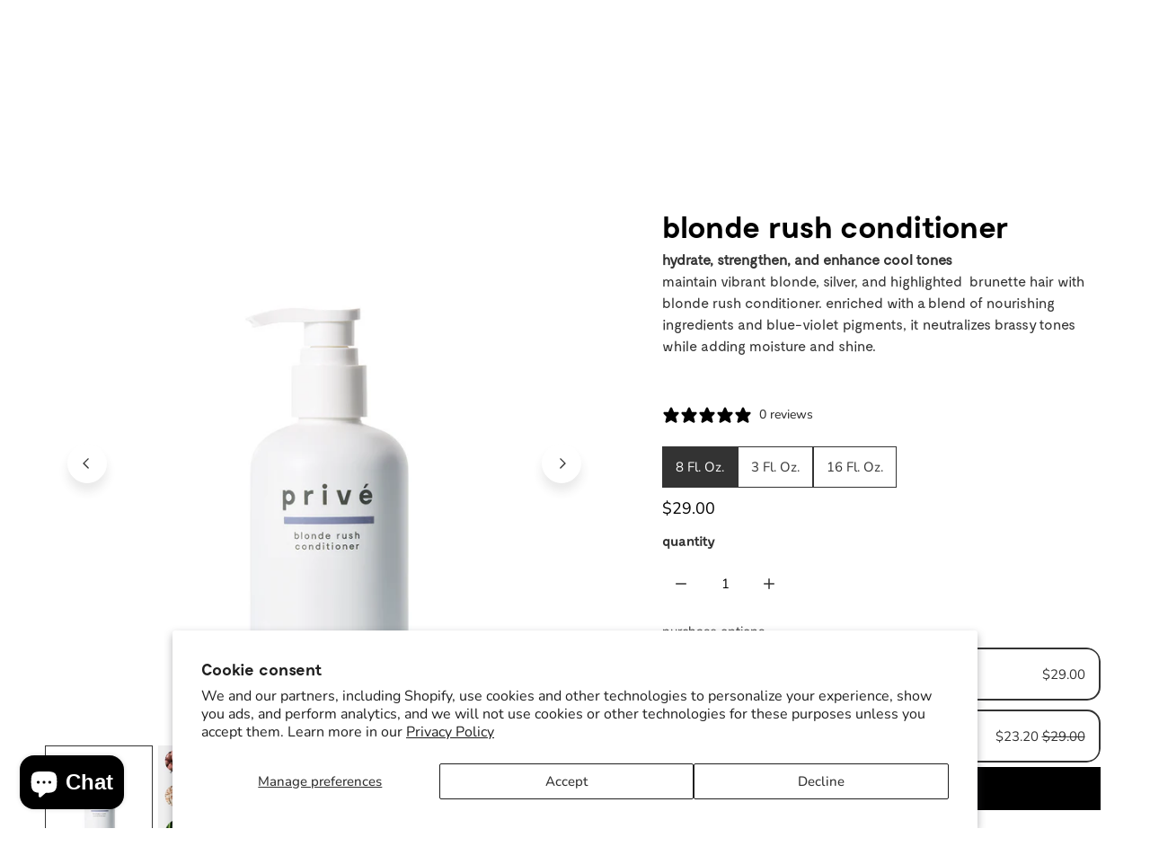

--- FILE ---
content_type: text/html; charset=utf-8
request_url: https://priveproducts.com/collections/shampoos-conditioners/products/blonde-rush-conditioner
body_size: 71815
content:


<!doctype html>
<html
  class="no-js"
  lang="en"
  
>
  <head>
    <script type="application/vnd.locksmith+json" data-locksmith>{"version":"v254","locked":true,"initialized":true,"scope":"product","access_granted":true,"access_denied":false,"requires_customer":false,"manual_lock":false,"remote_lock":false,"has_timeout":false,"remote_rendered":null,"hide_resource":false,"hide_links_to_resource":false,"transparent":true,"locks":{"all":[739699],"opened":[739699]},"keys":[999859],"keys_signature":"ee007401ae42f616982d4829a3a7e2234cc5e73e8b7d08c72bdd7952d7f3c127","state":{"template":"product.blonde-rush","theme":169752232183,"product":"blonde-rush-conditioner","collection":"shampoos-conditioners","page":null,"blog":null,"article":null,"app":null},"now":1769477049,"path":"\/collections\/shampoos-conditioners\/products\/blonde-rush-conditioner","locale_root_url":"\/","canonical_url":"https:\/\/priveproducts.com\/products\/blonde-rush-conditioner","customer_id":null,"customer_id_signature":"b0e60a2c768ca14d16c0e0da1783de1ee629435cd04d4e01f262d33b271afac8","cart":null}</script><script data-locksmith>!function(){undefined;!function(){var s=window.Locksmith={},e=document.querySelector('script[type="application/vnd.locksmith+json"]'),n=e&&e.innerHTML;if(s.state={},s.util={},s.loading=!1,n)try{s.state=JSON.parse(n)}catch(d){}if(document.addEventListener&&document.querySelector){var o,i,a,t=[76,79,67,75,83,77,73,84,72,49,49],c=function(){i=t.slice(0)},l="style",r=function(e){e&&27!==e.keyCode&&"click"!==e.type||(document.removeEventListener("keydown",r),document.removeEventListener("click",r),o&&document.body.removeChild(o),o=null)};c(),document.addEventListener("keyup",function(e){if(e.keyCode===i[0]){if(clearTimeout(a),i.shift(),0<i.length)return void(a=setTimeout(c,1e3));c(),r(),(o=document.createElement("div"))[l].width="50%",o[l].maxWidth="1000px",o[l].height="85%",o[l].border="1px rgba(0, 0, 0, 0.2) solid",o[l].background="rgba(255, 255, 255, 0.99)",o[l].borderRadius="4px",o[l].position="fixed",o[l].top="50%",o[l].left="50%",o[l].transform="translateY(-50%) translateX(-50%)",o[l].boxShadow="0 2px 5px rgba(0, 0, 0, 0.3), 0 0 100vh 100vw rgba(0, 0, 0, 0.5)",o[l].zIndex="2147483645";var t=document.createElement("textarea");t.value=JSON.stringify(JSON.parse(n),null,2),t[l].border="none",t[l].display="block",t[l].boxSizing="border-box",t[l].width="100%",t[l].height="100%",t[l].background="transparent",t[l].padding="22px",t[l].fontFamily="monospace",t[l].fontSize="14px",t[l].color="#333",t[l].resize="none",t[l].outline="none",t.readOnly=!0,o.appendChild(t),document.body.appendChild(o),t.addEventListener("click",function(e){e.stopImmediatePropagation()}),t.select(),document.addEventListener("keydown",r),document.addEventListener("click",r)}})}s.isEmbedded=-1!==window.location.search.indexOf("_ab=0&_fd=0&_sc=1"),s.path=s.state.path||window.location.pathname,s.basePath=s.state.locale_root_url.concat("/apps/locksmith").replace(/^\/\//,"/"),s.reloading=!1,s.util.console=window.console||{log:function(){},error:function(){}},s.util.makeUrl=function(e,t){var n,o=s.basePath+e,i=[],a=s.cache();for(n in a)i.push(n+"="+encodeURIComponent(a[n]));for(n in t)i.push(n+"="+encodeURIComponent(t[n]));return s.state.customer_id&&(i.push("customer_id="+encodeURIComponent(s.state.customer_id)),i.push("customer_id_signature="+encodeURIComponent(s.state.customer_id_signature))),o+=(-1===o.indexOf("?")?"?":"&")+i.join("&")},s._initializeCallbacks=[],s.on=function(e,t){if("initialize"!==e)throw'Locksmith.on() currently only supports the "initialize" event';s._initializeCallbacks.push(t)},s.initializeSession=function(e){if(!s.isEmbedded){var t=!1,n=!0,o=!0;(e=e||{}).silent&&(o=n=!(t=!0)),s.ping({silent:t,spinner:n,reload:o,callback:function(){s._initializeCallbacks.forEach(function(e){e()})}})}},s.cache=function(e){var t={};try{var n=function i(e){return(document.cookie.match("(^|; )"+e+"=([^;]*)")||0)[2]};t=JSON.parse(decodeURIComponent(n("locksmith-params")||"{}"))}catch(d){}if(e){for(var o in e)t[o]=e[o];document.cookie="locksmith-params=; expires=Thu, 01 Jan 1970 00:00:00 GMT; path=/",document.cookie="locksmith-params="+encodeURIComponent(JSON.stringify(t))+"; path=/"}return t},s.cache.cart=s.state.cart,s.cache.cartLastSaved=null,s.params=s.cache(),s.util.reload=function(){s.reloading=!0;try{window.location.href=window.location.href.replace(/#.*/,"")}catch(d){s.util.console.error("Preferred reload method failed",d),window.location.reload()}},s.cache.saveCart=function(e){if(!s.cache.cart||s.cache.cart===s.cache.cartLastSaved)return e?e():null;var t=s.cache.cartLastSaved;s.cache.cartLastSaved=s.cache.cart,fetch("/cart/update.js",{method:"POST",headers:{"Content-Type":"application/json",Accept:"application/json"},body:JSON.stringify({attributes:{locksmith:s.cache.cart}})}).then(function(e){if(!e.ok)throw new Error("Cart update failed: "+e.status);return e.json()}).then(function(){e&&e()})["catch"](function(e){if(s.cache.cartLastSaved=t,!s.reloading)throw e})},s.util.spinnerHTML='<style>body{background:#FFF}@keyframes spin{from{transform:rotate(0deg)}to{transform:rotate(360deg)}}#loading{display:flex;width:100%;height:50vh;color:#777;align-items:center;justify-content:center}#loading .spinner{display:block;animation:spin 600ms linear infinite;position:relative;width:50px;height:50px}#loading .spinner-ring{stroke:currentColor;stroke-dasharray:100%;stroke-width:2px;stroke-linecap:round;fill:none}</style><div id="loading"><div class="spinner"><svg width="100%" height="100%"><svg preserveAspectRatio="xMinYMin"><circle class="spinner-ring" cx="50%" cy="50%" r="45%"></circle></svg></svg></div></div>',s.util.clobberBody=function(e){document.body.innerHTML=e},s.util.clobberDocument=function(e){e.responseText&&(e=e.responseText),document.documentElement&&document.removeChild(document.documentElement);var t=document.open("text/html","replace");t.writeln(e),t.close(),setTimeout(function(){var e=t.querySelector("[autofocus]");e&&e.focus()},100)},s.util.serializeForm=function(e){if(e&&"FORM"===e.nodeName){var t,n,o={};for(t=e.elements.length-1;0<=t;t-=1)if(""!==e.elements[t].name)switch(e.elements[t].nodeName){case"INPUT":switch(e.elements[t].type){default:case"text":case"hidden":case"password":case"button":case"reset":case"submit":o[e.elements[t].name]=e.elements[t].value;break;case"checkbox":case"radio":e.elements[t].checked&&(o[e.elements[t].name]=e.elements[t].value);break;case"file":}break;case"TEXTAREA":o[e.elements[t].name]=e.elements[t].value;break;case"SELECT":switch(e.elements[t].type){case"select-one":o[e.elements[t].name]=e.elements[t].value;break;case"select-multiple":for(n=e.elements[t].options.length-1;0<=n;n-=1)e.elements[t].options[n].selected&&(o[e.elements[t].name]=e.elements[t].options[n].value)}break;case"BUTTON":switch(e.elements[t].type){case"reset":case"submit":case"button":o[e.elements[t].name]=e.elements[t].value}}return o}},s.util.on=function(e,a,s,t){t=t||document;var c="locksmith-"+e+a,n=function(e){var t=e.target,n=e.target.parentElement,o=t&&t.className&&(t.className.baseVal||t.className)||"",i=n&&n.className&&(n.className.baseVal||n.className)||"";("string"==typeof o&&-1!==o.split(/\s+/).indexOf(a)||"string"==typeof i&&-1!==i.split(/\s+/).indexOf(a))&&!e[c]&&(e[c]=!0,s(e))};t.attachEvent?t.attachEvent(e,n):t.addEventListener(e,n,!1)},s.util.enableActions=function(e){s.util.on("click","locksmith-action",function(e){e.preventDefault();var t=e.target;t.dataset.confirmWith&&!confirm(t.dataset.confirmWith)||(t.disabled=!0,t.innerText=t.dataset.disableWith,s.post("/action",t.dataset.locksmithParams,{spinner:!1,type:"text",success:function(e){(e=JSON.parse(e.responseText)).message&&alert(e.message),s.util.reload()}}))},e)},s.util.inject=function(e,t){var n=["data","locksmith","append"];if(-1!==t.indexOf(n.join("-"))){var o=document.createElement("div");o.innerHTML=t,e.appendChild(o)}else e.innerHTML=t;var i,a,s=e.querySelectorAll("script");for(a=0;a<s.length;++a){i=s[a];var c=document.createElement("script");if(i.type&&(c.type=i.type),i.src)c.src=i.src;else{var l=document.createTextNode(i.innerHTML);c.appendChild(l)}e.appendChild(c)}var r=e.querySelector("[autofocus]");r&&r.focus()},s.post=function(e,t,n){!1!==(n=n||{}).spinner&&s.util.clobberBody(s.util.spinnerHTML);var o={};n.container===document?(o.layout=1,n.success=function(e){s.util.clobberDocument(e)}):n.container&&(o.layout=0,n.success=function(e){var t=document.getElementById(n.container);s.util.inject(t,e),t.id===t.firstChild.id&&t.parentElement.replaceChild(t.firstChild,t)}),n.form_type&&(t.form_type=n.form_type),n.include_layout_classes!==undefined&&(t.include_layout_classes=n.include_layout_classes),n.lock_id!==undefined&&(t.lock_id=n.lock_id),s.loading=!0;var i=s.util.makeUrl(e,o),a="json"===n.type||"text"===n.type;fetch(i,{method:"POST",headers:{"Content-Type":"application/json",Accept:a?"application/json":"text/html"},body:JSON.stringify(t)}).then(function(e){if(!e.ok)throw new Error("Request failed: "+e.status);return e.text()}).then(function(e){var t=n.success||s.util.clobberDocument;t(a?{responseText:e}:e)})["catch"](function(e){if(!s.reloading)if("dashboard.weglot.com"!==window.location.host){if(!n.silent)throw alert("Something went wrong! Please refresh and try again."),e;console.error(e)}else console.error(e)})["finally"](function(){s.loading=!1})},s.postResource=function(e,t){e.path=s.path,e.search=window.location.search,e.state=s.state,e.passcode&&(e.passcode=e.passcode.trim()),e.email&&(e.email=e.email.trim()),e.state.cart=s.cache.cart,e.locksmith_json=s.jsonTag,e.locksmith_json_signature=s.jsonTagSignature,s.post("/resource",e,t)},s.ping=function(e){if(!s.isEmbedded){e=e||{};s.post("/ping",{path:s.path,search:window.location.search,state:s.state},{spinner:!!e.spinner,silent:"undefined"==typeof e.silent||e.silent,type:"text",success:function(e){e&&e.responseText?(e=JSON.parse(e.responseText)).messages&&0<e.messages.length&&s.showMessages(e.messages):console.error("[Locksmith] Invalid result in ping callback:",e)}})}},s.timeoutMonitor=function(){var e=s.cache.cart;s.ping({callback:function(){e!==s.cache.cart||setTimeout(function(){s.timeoutMonitor()},6e4)}})},s.showMessages=function(e){var t=document.createElement("div");t.style.position="fixed",t.style.left=0,t.style.right=0,t.style.bottom="-50px",t.style.opacity=0,t.style.background="#191919",t.style.color="#ddd",t.style.transition="bottom 0.2s, opacity 0.2s",t.style.zIndex=999999,t.innerHTML="        <style>          .locksmith-ab .locksmith-b { display: none; }          .locksmith-ab.toggled .locksmith-b { display: flex; }          .locksmith-ab.toggled .locksmith-a { display: none; }          .locksmith-flex { display: flex; flex-wrap: wrap; justify-content: space-between; align-items: center; padding: 10px 20px; }          .locksmith-message + .locksmith-message { border-top: 1px #555 solid; }          .locksmith-message a { color: inherit; font-weight: bold; }          .locksmith-message a:hover { color: inherit; opacity: 0.8; }          a.locksmith-ab-toggle { font-weight: inherit; text-decoration: underline; }          .locksmith-text { flex-grow: 1; }          .locksmith-cta { flex-grow: 0; text-align: right; }          .locksmith-cta button { transform: scale(0.8); transform-origin: left; }          .locksmith-cta > * { display: block; }          .locksmith-cta > * + * { margin-top: 10px; }          .locksmith-message a.locksmith-close { flex-grow: 0; text-decoration: none; margin-left: 15px; font-size: 30px; font-family: monospace; display: block; padding: 2px 10px; }                    @media screen and (max-width: 600px) {            .locksmith-wide-only { display: none !important; }            .locksmith-flex { padding: 0 15px; }            .locksmith-flex > * { margin-top: 5px; margin-bottom: 5px; }            .locksmith-cta { text-align: left; }          }                    @media screen and (min-width: 601px) {            .locksmith-narrow-only { display: none !important; }          }        </style>      "+e.map(function(e){return'<div class="locksmith-message">'+e+"</div>"}).join(""),document.body.appendChild(t),document.body.style.position="relative",document.body.parentElement.style.paddingBottom=t.offsetHeight+"px",setTimeout(function(){t.style.bottom=0,t.style.opacity=1},50),s.util.on("click","locksmith-ab-toggle",function(e){e.preventDefault();for(var t=e.target.parentElement;-1===t.className.split(" ").indexOf("locksmith-ab");)t=t.parentElement;-1!==t.className.split(" ").indexOf("toggled")?t.className=t.className.replace("toggled",""):t.className=t.className+" toggled"}),s.util.enableActions(t)}}()}();</script>
      <script data-locksmith>Locksmith.cache.cart=null</script>

  <script data-locksmith>Locksmith.jsonTag="{\"version\":\"v254\",\"locked\":true,\"initialized\":true,\"scope\":\"product\",\"access_granted\":true,\"access_denied\":false,\"requires_customer\":false,\"manual_lock\":false,\"remote_lock\":false,\"has_timeout\":false,\"remote_rendered\":null,\"hide_resource\":false,\"hide_links_to_resource\":false,\"transparent\":true,\"locks\":{\"all\":[739699],\"opened\":[739699]},\"keys\":[999859],\"keys_signature\":\"ee007401ae42f616982d4829a3a7e2234cc5e73e8b7d08c72bdd7952d7f3c127\",\"state\":{\"template\":\"product.blonde-rush\",\"theme\":169752232183,\"product\":\"blonde-rush-conditioner\",\"collection\":\"shampoos-conditioners\",\"page\":null,\"blog\":null,\"article\":null,\"app\":null},\"now\":1769477049,\"path\":\"\\\/collections\\\/shampoos-conditioners\\\/products\\\/blonde-rush-conditioner\",\"locale_root_url\":\"\\\/\",\"canonical_url\":\"https:\\\/\\\/priveproducts.com\\\/products\\\/blonde-rush-conditioner\",\"customer_id\":null,\"customer_id_signature\":\"b0e60a2c768ca14d16c0e0da1783de1ee629435cd04d4e01f262d33b271afac8\",\"cart\":null}";Locksmith.jsonTagSignature="fc95099758d91c5341cf2025005cb7a4ddab089ab86763826b73e3a66040e220"</script>
    <!-- Google tag (gtag.js) -->
<script async src="https://www.googletagmanager.com/gtag/js?id=GT-T566SPS"></script>
<script>
  window.dataLayer = window.dataLayer || [];
  function gtag(){dataLayer.push(arguments);}
  gtag('js', new Date());

  gtag('config', 'GT-T566SPS');
</script>
    <meta charset="utf-8">
    <meta http-equiv="X-UA-Compatible" content="IE=edge">
    <meta name="viewport" content="width=device-width,initial-scale=1">
    <meta name="theme-color" content="">
    <link rel="canonical" href="https://priveproducts.com/products/blonde-rush-conditioner">
    <link rel="preconnect" href="https://cdn.shopify.com" crossorigin><link rel="icon" type="image/png" href="//priveproducts.com/cdn/shop/files/prive-favicon.png?crop=center&height=32&v=1632322107&width=32"><link rel="preconnect" href="https://fonts.shopifycdn.com" crossorigin><title>
      Blonde Rush Conditioner | Hydrate &amp; Tone Blonde &amp; Brunette Hair
 &ndash; privé products</title>

    
<meta name="description" content="Hydrate and tone blonde, silver, or light brunette hair with blonde rush conditioner. Enriched with blue-violet pigments, baobab oil, bamboo, and jojoba protein for vibrant, soft hair.">


    

<meta property="og:site_name" content="privé products">
<meta property="og:url" content="https://priveproducts.com/products/blonde-rush-conditioner"><meta property="og:title" content="Blonde Rush Conditioner | Hydrate &amp; Tone Blonde &amp; Brunette Hair">
<meta property="og:type" content="product">
<meta property="og:description" content="Hydrate and tone blonde, silver, or light brunette hair with blonde rush conditioner. Enriched with blue-violet pigments, baobab oil, bamboo, and jojoba protein for vibrant, soft hair.">
<meta property="og:image" content="http://priveproducts.com/cdn/shop/files/blonderushconditioner8oz-519.png?v=1725989007">
<meta property="og:image:secure_url" content="https://priveproducts.com/cdn/shop/files/blonderushconditioner8oz-519.png?v=1725989007">
<meta property="og:image:width" content="1024">
  <meta property="og:image:height" content="1024"><meta property="og:price:amount" content="29.00">
<meta property="og:price:currency" content="USD">
<meta name="twitter:card" content="summary_large_image"><meta name="twitter:title" content="Blonde Rush Conditioner | Hydrate &amp; Tone Blonde &amp; Brunette Hair">
<meta name="twitter:description" content="Hydrate and tone blonde, silver, or light brunette hair with blonde rush conditioner. Enriched with blue-violet pigments, baobab oil, bamboo, and jojoba protein for vibrant, soft hair.">

    
<style data-shopify>
    @font-face {
  font-family: Nunito;
  font-weight: 400;
  font-style: normal;
  font-display: swap;
  src: url("//priveproducts.com/cdn/fonts/nunito/nunito_n4.fc49103dc396b42cae9460289072d384b6c6eb63.woff2") format("woff2"),
       url("//priveproducts.com/cdn/fonts/nunito/nunito_n4.5d26d13beeac3116db2479e64986cdeea4c8fbdd.woff") format("woff");
}

    @font-face {
  font-family: Nunito;
  font-weight: 700;
  font-style: normal;
  font-display: swap;
  src: url("//priveproducts.com/cdn/fonts/nunito/nunito_n7.37cf9b8cf43b3322f7e6e13ad2aad62ab5dc9109.woff2") format("woff2"),
       url("//priveproducts.com/cdn/fonts/nunito/nunito_n7.45cfcfadc6630011252d54d5f5a2c7c98f60d5de.woff") format("woff");
}

    @font-face {
  font-family: Nunito;
  font-weight: 500;
  font-style: normal;
  font-display: swap;
  src: url("//priveproducts.com/cdn/fonts/nunito/nunito_n5.a0f0edcf8fc7e6ef641de980174adff4690e50c2.woff2") format("woff2"),
       url("//priveproducts.com/cdn/fonts/nunito/nunito_n5.b31690ac83c982675aeba15b7e6c0a6ec38755b3.woff") format("woff");
}

    @font-face {
  font-family: Nunito;
  font-weight: 500;
  font-style: italic;
  font-display: swap;
  src: url("//priveproducts.com/cdn/fonts/nunito/nunito_i5.5862f483b9e76a16feef3afe85bc737604befc5c.woff2") format("woff2"),
       url("//priveproducts.com/cdn/fonts/nunito/nunito_i5.6a66a380d89a267df37dd146366e0d57f301fc3f.woff") format("woff");
}

    @font-face {
  font-family: Nunito;
  font-weight: 400;
  font-style: italic;
  font-display: swap;
  src: url("//priveproducts.com/cdn/fonts/nunito/nunito_i4.fd53bf99043ab6c570187ed42d1b49192135de96.woff2") format("woff2"),
       url("//priveproducts.com/cdn/fonts/nunito/nunito_i4.cb3876a003a73aaae5363bb3e3e99d45ec598cc6.woff") format("woff");
}

    @font-face {
  font-family: Nunito;
  font-weight: 700;
  font-style: italic;
  font-display: swap;
  src: url("//priveproducts.com/cdn/fonts/nunito/nunito_i7.3f8ba2027bc9ceb1b1764ecab15bae73f86c4632.woff2") format("woff2"),
       url("//priveproducts.com/cdn/fonts/nunito/nunito_i7.82bfb5f86ec77ada3c9f660da22064c2e46e1469.woff") format("woff");
}

    @font-face {
  font-family: "Nunito Sans";
  font-weight: 400;
  font-style: normal;
  font-display: swap;
  src: url("//priveproducts.com/cdn/fonts/nunito_sans/nunitosans_n4.0276fe080df0ca4e6a22d9cb55aed3ed5ba6b1da.woff2") format("woff2"),
       url("//priveproducts.com/cdn/fonts/nunito_sans/nunitosans_n4.b4964bee2f5e7fd9c3826447e73afe2baad607b7.woff") format("woff");
}

  @font-face {
  font-family: Nunito;
  font-weight: 500;
  font-style: normal;
  font-display: swap;
  src: url("//priveproducts.com/cdn/fonts/nunito/nunito_n5.a0f0edcf8fc7e6ef641de980174adff4690e50c2.woff2") format("woff2"),
       url("//priveproducts.com/cdn/fonts/nunito/nunito_n5.b31690ac83c982675aeba15b7e6c0a6ec38755b3.woff") format("woff");
}

    :root {
  		--animation-duration: 600ms;

  		--animation-fade-in-up: z-fade-in-up var(--animation-duration) cubic-bezier(0, 0, 0.3, 1) forwards;
  		--animation-fade-in-left: z-fade-in-left var(--animation-duration) cubic-bezier(0, 0, 0.3, 1) forwards;
  		--animation-fade-in-right: z-fade-in-right var(--animation-duration) cubic-bezier(0, 0, 0.3, 1) forwards;
  		--animation-fade-in-left-rtl: z-fade-in-left-rtl var(--animation-duration) cubic-bezier(0, 0, 0.3, 1) forwards;
  		--animation-fade-in-right-rtl: z-fade-in-right-rtl var(--animation-duration) cubic-bezier(0, 0, 0.3, 1) forwards;
  			--animation-fade-in: z-fade-in calc(var(--animation-duration) * 2) cubic-bezier(0, 0, 0.3, 1) forwards;
  		--animation-zoom-fade: z-zoom-fade var(--animation-duration) cubic-bezier(0, 0, 0.3, 1) forwards;

        --font-body-family: Nunito, sans-serif;
        --font-body-style: normal;
        --font-body-weight: 400;
        --font-body-weight-bolder: 500;
  		--font-menu-weight: 700;
  		--font-btn-weight: 500;

        --font-heading-family: "Nunito Sans", sans-serif;
        --font-heading-style: normal;
        --font-heading-weight: 400;
        --font-subheading-weight: 700;
        --font-pcard-title-weight: 400;

        
            --font-btn-family: Nunito, sans-serif;
        
        
            --font-menu-family: Nunito, sans-serif;
        

  		
            --font-subheading-family: Nunito, sans-serif;
        

        --navigation-transform:none;
        --btn-transform:none;
        --product-title-transform:none;
        --font-heading-transform:none;
        --font-mega-transform:none;
  		--font-subheading-transform: none;

        --font-body-scale: 1.0;
        --font-heading-scale: 1.0;
  		--font-subheading-scale: 1.0;
  		--font-mega-scale: 4.0;
  		--font-pcard-title-scale: 1.0;
        --font-heading-spacing: 0px;
  		--font-subheading-spacing: 0px;

        --font-hxl-size: calc(var(--font-mega-scale) * 1rem);
  		--font-h0-size: calc(var(--font-heading-scale) * 4.8rem);
        --font-h1-size: calc(var(--font-heading-scale) * 4rem);
        --font-h2-size: calc(var(--font-heading-scale) * 3.4rem);
        --font-h3-size: calc(var(--font-heading-scale) * 2.8rem);
        --font-h4-size: calc(var(--font-heading-scale) * 2.2rem);
        --font-h5-size: calc(var(--font-heading-scale) * 1.8rem);
        --font-h6-size: calc(var(--font-heading-scale) * 1.6rem);
  		--font-subheading-size: calc(var(--font-subheading-scale) * 1.5rem);
  		--font-pcard-title-size: calc(var(--font-pcard-title-scale) * 1.5rem);

  		--font-heading-mobile-scale: 0.8;

        --btn-height: 48px;
        --btn-rounded: 0px;

        --color-header-transparent-text: #000000;
        --color-cart-bubble: #222222;
        --color-overlay-bg: #ffffff;
        --color-overlay-alpha: 0;
        --color-badge-sale: #e17855;
        --color-badge-soldout: #a0a0a0;
        --color-badge-hot: #333333;
        --color-badge-new: #7aa0c4;

        --spacing-sections-desktop: 100px;
        --spacing-sections-mobile: 40px;
        --container-width: 1200px;
        --fluid-container-width: 1680px;
        --narrow-container-width: 880px;
        --fluid-offset: 5rem;
        --offset-margin: calc((100vw - var(--container-width)) / 2);
        --arrow-down: url(//priveproducts.com/cdn/shop/t/178/assets/ar-down.svg?v=31605338494599912611750224635);
        --card-corner-radius: 0px;
        --color-swatch-radius: 50%;
        --color-swatch-size: 3.6rem;
        --column-gap-mobile: min(var(--column-gap,1.5rem));
        --header-padding-bottom-small: 2rem;
        --header-padding-bottom: 4rem;
        --header-padding-bottom-large: 6rem;
        --header-padding-bottom-mobile: 3.2rem;
    }

    

:root{
                --color-base-text: 51, 51, 51;
                --color-base-heading: 0, 0, 0;
                --color-base-primary: 0, 0, 0;
                --color-base-background-1: 255, 255, 255;
                --color-base-background-2: 244, 243, 238;
            }
            :root,.color-background-1, .tippy-box[data-theme~='color-background-1'] {
            --color-primary: #000000;
            --color-border: #ffffff;
            --color-background: #ffffff;
            --color-text-body: #333333;
            --color-text-heading: #000000;
            --color-highlight: #bc898c;
            --color-link: #333333;
            --color-link-hover: #333333;
            --color-bg-1: #ffffff;
            --color-bg-2: #f4f3ee;
            --color-btn-bg: #000000;
            --color-btn-text: #ffffff;
            --color-btn-secondary-bg: #f4f3ee;
            --color-btn-secondary-border: #ffffff;
            --color-btn-secondary-text: #000000;
            --color-btn-bg-hover: #000000;
            --color-btn-text-hover: #ffffff;
            --color-field-bg: #ffffff;
            --color-field-text: #000000;
            --color-field-text-rgb: 0, 0, 0;
            --color-tooltip-bg: #000000;
            --color-tooltip-text: #ffffff;
            --color-product-title: #000000;
            --color-product-price: #000000;
            --color-header-bg: #ffffff;
            --color-header-text: #333333;
            --color-menu-text: #333333;
            --color-menu-text-hover: #333333;
            --color-foreground: 51, 51, 51;
            --color-btn-before: #333333;
        }
       @media screen and (max-width: 767.98px) {
        body .md-down\:color-background-1 {
            --color-primary: #000000;
            --color-border: #ffffff;
            --color-background: #ffffff;
            --color-text-body: #333333;
            --color-text-heading: #000000;
            --color-highlight: #bc898c;
            --color-link: #333333;
            --color-link-hover: #333333;
            --color-bg-1: #ffffff;
            --color-bg-2: #f4f3ee;
            --color-btn-bg: #000000;
            --color-btn-text: #ffffff;
            --color-btn-secondary-bg: #f4f3ee;
            --color-btn-secondary-border: #ffffff;
            --color-btn-secondary-text: #000000;
            --color-btn-bg-hover: #000000;
            --color-btn-text-hover: #ffffff;
            --color-field-bg: #ffffff;
            --color-field-text: #000000;
            --color-field-text-rgb: 0, 0, 0;
            --color-tooltip-bg: #000000;
            --color-tooltip-text: #ffffff;
            --color-product-title: #000000;
            --color-product-price: #000000;
            --color-header-bg: #ffffff;
            --color-header-text: #333333;
            --color-menu-text: #333333;
            --color-menu-text-hover: #333333;
            --color-foreground: 51, 51, 51;
            --color-btn-before: #333333;
        }
       }
    

.color-background-2, .tippy-box[data-theme~='color-background-2'] {
            --color-primary: #000000;
            --color-border: #ffffff;
            --color-background: #f4f3ee;
            --color-text-body: #000000;
            --color-text-heading: #000000;
            --color-highlight: #7aa0c4;
            --color-link: #000000;
            --color-link-hover: #000000;
            --color-bg-1: #f4f3ee;
            --color-bg-2: #ffffff;
            --color-btn-bg: #000000;
            --color-btn-text: #ffffff;
            --color-btn-secondary-bg: #ffffff;
            --color-btn-secondary-border: #ffffff;
            --color-btn-secondary-text: #000000;
            --color-btn-bg-hover: #000000;
            --color-btn-text-hover: #ffffff;
            --color-field-bg: #ffffff;
            --color-field-text: #000000;
            --color-field-text-rgb: 0, 0, 0;
            --color-tooltip-bg: #000000;
            --color-tooltip-text: #ffffff;
            --color-product-title: #000000;
            --color-product-price: #000000;
            --color-header-bg: #f4f3ee;
            --color-header-text: #000000;
            --color-menu-text: #000000;
            --color-menu-text-hover: #000000;
            --color-foreground: 0, 0, 0;
            --color-btn-before: #333333;
        }
       @media screen and (max-width: 767.98px) {
        body .md-down\:color-background-2 {
            --color-primary: #000000;
            --color-border: #ffffff;
            --color-background: #f4f3ee;
            --color-text-body: #000000;
            --color-text-heading: #000000;
            --color-highlight: #7aa0c4;
            --color-link: #000000;
            --color-link-hover: #000000;
            --color-bg-1: #f4f3ee;
            --color-bg-2: #ffffff;
            --color-btn-bg: #000000;
            --color-btn-text: #ffffff;
            --color-btn-secondary-bg: #ffffff;
            --color-btn-secondary-border: #ffffff;
            --color-btn-secondary-text: #000000;
            --color-btn-bg-hover: #000000;
            --color-btn-text-hover: #ffffff;
            --color-field-bg: #ffffff;
            --color-field-text: #000000;
            --color-field-text-rgb: 0, 0, 0;
            --color-tooltip-bg: #000000;
            --color-tooltip-text: #ffffff;
            --color-product-title: #000000;
            --color-product-price: #000000;
            --color-header-bg: #f4f3ee;
            --color-header-text: #000000;
            --color-menu-text: #000000;
            --color-menu-text-hover: #000000;
            --color-foreground: 0, 0, 0;
            --color-btn-before: #333333;
        }
       }
    

.color-inverse, .tippy-box[data-theme~='color-inverse'] {
            --color-primary: #000000;
            --color-border: #f4f3ee;
            --color-background: #ffffff;
            --color-text-body: #000000;
            --color-text-heading: #7aa0c4;
            --color-highlight: #7aa0c4;
            --color-link: #000000;
            --color-link-hover: #000000;
            --color-bg-1: #ffffff;
            --color-bg-2: #f4f3ee;
            --color-btn-bg: #7aa0c4;
            --color-btn-text: #ffffff;
            --color-btn-secondary-bg: #000000;
            --color-btn-secondary-border: #000000;
            --color-btn-secondary-text: #ffffff;
            --color-btn-bg-hover: #000000;
            --color-btn-text-hover: #ffffff;
            --color-field-bg: #ffffff;
            --color-field-text: #000000;
            --color-field-text-rgb: 0, 0, 0;
            --color-tooltip-bg: #ffffff;
            --color-tooltip-text: #000000;
            --color-product-title: #7aa0c4;
            --color-product-price: #bc898c;
            --color-header-bg: #ffffff;
            --color-header-text: #000000;
            --color-menu-text: #000000;
            --color-menu-text-hover: #000000;
            --color-foreground: 0, 0, 0;
            --color-btn-before: #333333;
        }
       @media screen and (max-width: 767.98px) {
        body .md-down\:color-inverse {
            --color-primary: #000000;
            --color-border: #f4f3ee;
            --color-background: #ffffff;
            --color-text-body: #000000;
            --color-text-heading: #7aa0c4;
            --color-highlight: #7aa0c4;
            --color-link: #000000;
            --color-link-hover: #000000;
            --color-bg-1: #ffffff;
            --color-bg-2: #f4f3ee;
            --color-btn-bg: #7aa0c4;
            --color-btn-text: #ffffff;
            --color-btn-secondary-bg: #000000;
            --color-btn-secondary-border: #000000;
            --color-btn-secondary-text: #ffffff;
            --color-btn-bg-hover: #000000;
            --color-btn-text-hover: #ffffff;
            --color-field-bg: #ffffff;
            --color-field-text: #000000;
            --color-field-text-rgb: 0, 0, 0;
            --color-tooltip-bg: #ffffff;
            --color-tooltip-text: #000000;
            --color-product-title: #7aa0c4;
            --color-product-price: #bc898c;
            --color-header-bg: #ffffff;
            --color-header-text: #000000;
            --color-menu-text: #000000;
            --color-menu-text-hover: #000000;
            --color-foreground: 0, 0, 0;
            --color-btn-before: #333333;
        }
       }
    

.color-accent, .tippy-box[data-theme~='color-accent'] {
            --color-primary: #9cafad;
            --color-border: #9cafad;
            --color-background: #ffffff;
            --color-text-body: #000000;
            --color-text-heading: #879d9b;
            --color-highlight: #9cafad;
            --color-link: #000000;
            --color-link-hover: #000000;
            --color-bg-1: #ffffff;
            --color-bg-2: #f4f3ee;
            --color-btn-bg: #9cafad;
            --color-btn-text: #ffffff;
            --color-btn-secondary-bg: #000000;
            --color-btn-secondary-border: #000000;
            --color-btn-secondary-text: #ffffff;
            --color-btn-bg-hover: #000000;
            --color-btn-text-hover: #ffffff;
            --color-field-bg: #ffffff;
            --color-field-text: #000000;
            --color-field-text-rgb: 0, 0, 0;
            --color-tooltip-bg: #ffffff;
            --color-tooltip-text: #000000;
            --color-product-title: #879d9b;
            --color-product-price: #9cafad;
            --color-header-bg: #ffffff;
            --color-header-text: #000000;
            --color-menu-text: #000000;
            --color-menu-text-hover: #000000;
            --color-foreground: 0, 0, 0;
            --color-btn-before: #333333;
        }
       @media screen and (max-width: 767.98px) {
        body .md-down\:color-accent {
            --color-primary: #9cafad;
            --color-border: #9cafad;
            --color-background: #ffffff;
            --color-text-body: #000000;
            --color-text-heading: #879d9b;
            --color-highlight: #9cafad;
            --color-link: #000000;
            --color-link-hover: #000000;
            --color-bg-1: #ffffff;
            --color-bg-2: #f4f3ee;
            --color-btn-bg: #9cafad;
            --color-btn-text: #ffffff;
            --color-btn-secondary-bg: #000000;
            --color-btn-secondary-border: #000000;
            --color-btn-secondary-text: #ffffff;
            --color-btn-bg-hover: #000000;
            --color-btn-text-hover: #ffffff;
            --color-field-bg: #ffffff;
            --color-field-text: #000000;
            --color-field-text-rgb: 0, 0, 0;
            --color-tooltip-bg: #ffffff;
            --color-tooltip-text: #000000;
            --color-product-title: #879d9b;
            --color-product-price: #9cafad;
            --color-header-bg: #ffffff;
            --color-header-text: #000000;
            --color-menu-text: #000000;
            --color-menu-text-hover: #000000;
            --color-foreground: 0, 0, 0;
            --color-btn-before: #333333;
        }
       }
    

.color-scheme-bc4a096f-47f9-4141-9ef7-6cfa59db2227, .tippy-box[data-theme~='color-scheme-bc4a096f-47f9-4141-9ef7-6cfa59db2227'] {
            --color-primary: #bc898c;
            --color-border: #bc898c;
            --color-background: #ffffff;
            --color-text-body: #000000;
            --color-text-heading: #bc898c;
            --color-highlight: #bc898c;
            --color-link: #000000;
            --color-link-hover: #000000;
            --color-bg-1: #ffffff;
            --color-bg-2: #f4f3ee;
            --color-btn-bg: #bc898c;
            --color-btn-text: #ffffff;
            --color-btn-secondary-bg: #000000;
            --color-btn-secondary-border: #000000;
            --color-btn-secondary-text: #ffffff;
            --color-btn-bg-hover: #000000;
            --color-btn-text-hover: #ffffff;
            --color-field-bg: #ffffff;
            --color-field-text: #000000;
            --color-field-text-rgb: 0, 0, 0;
            --color-tooltip-bg: #000000;
            --color-tooltip-text: #ffffff;
            --color-product-title: #bc898c;
            --color-product-price: #bc898c;
            --color-header-bg: #ffffff;
            --color-header-text: #000000;
            --color-menu-text: #000000;
            --color-menu-text-hover: #000000;
            --color-foreground: 0, 0, 0;
            --color-btn-before: #333333;
        }
       @media screen and (max-width: 767.98px) {
        body .md-down\:color-scheme-bc4a096f-47f9-4141-9ef7-6cfa59db2227 {
            --color-primary: #bc898c;
            --color-border: #bc898c;
            --color-background: #ffffff;
            --color-text-body: #000000;
            --color-text-heading: #bc898c;
            --color-highlight: #bc898c;
            --color-link: #000000;
            --color-link-hover: #000000;
            --color-bg-1: #ffffff;
            --color-bg-2: #f4f3ee;
            --color-btn-bg: #bc898c;
            --color-btn-text: #ffffff;
            --color-btn-secondary-bg: #000000;
            --color-btn-secondary-border: #000000;
            --color-btn-secondary-text: #ffffff;
            --color-btn-bg-hover: #000000;
            --color-btn-text-hover: #ffffff;
            --color-field-bg: #ffffff;
            --color-field-text: #000000;
            --color-field-text-rgb: 0, 0, 0;
            --color-tooltip-bg: #000000;
            --color-tooltip-text: #ffffff;
            --color-product-title: #bc898c;
            --color-product-price: #bc898c;
            --color-header-bg: #ffffff;
            --color-header-text: #000000;
            --color-menu-text: #000000;
            --color-menu-text-hover: #000000;
            --color-foreground: 0, 0, 0;
            --color-btn-before: #333333;
        }
       }
    

.color-scheme-6c3cb7bc-c3b2-44a7-8b61-25c7547e8185, .tippy-box[data-theme~='color-scheme-6c3cb7bc-c3b2-44a7-8b61-25c7547e8185'] {
            --color-primary: #006068;
            --color-border: #006068;
            --color-background: #ffffff;
            --color-text-body: #000000;
            --color-text-heading: #006068;
            --color-highlight: #006068;
            --color-link: #000000;
            --color-link-hover: #000000;
            --color-bg-1: #ffffff;
            --color-bg-2: #f4f3ee;
            --color-btn-bg: #006068;
            --color-btn-text: #ffffff;
            --color-btn-secondary-bg: #000000;
            --color-btn-secondary-border: #000000;
            --color-btn-secondary-text: #ffffff;
            --color-btn-bg-hover: #000000;
            --color-btn-text-hover: #ffffff;
            --color-field-bg: #ffffff;
            --color-field-text: #000000;
            --color-field-text-rgb: 0, 0, 0;
            --color-tooltip-bg: #000000;
            --color-tooltip-text: #ffffff;
            --color-product-title: #006068;
            --color-product-price: #006068;
            --color-header-bg: #ffffff;
            --color-header-text: #000000;
            --color-menu-text: #000000;
            --color-menu-text-hover: #000000;
            --color-foreground: 0, 0, 0;
            --color-btn-before: #333333;
        }
       @media screen and (max-width: 767.98px) {
        body .md-down\:color-scheme-6c3cb7bc-c3b2-44a7-8b61-25c7547e8185 {
            --color-primary: #006068;
            --color-border: #006068;
            --color-background: #ffffff;
            --color-text-body: #000000;
            --color-text-heading: #006068;
            --color-highlight: #006068;
            --color-link: #000000;
            --color-link-hover: #000000;
            --color-bg-1: #ffffff;
            --color-bg-2: #f4f3ee;
            --color-btn-bg: #006068;
            --color-btn-text: #ffffff;
            --color-btn-secondary-bg: #000000;
            --color-btn-secondary-border: #000000;
            --color-btn-secondary-text: #ffffff;
            --color-btn-bg-hover: #000000;
            --color-btn-text-hover: #ffffff;
            --color-field-bg: #ffffff;
            --color-field-text: #000000;
            --color-field-text-rgb: 0, 0, 0;
            --color-tooltip-bg: #000000;
            --color-tooltip-text: #ffffff;
            --color-product-title: #006068;
            --color-product-price: #006068;
            --color-header-bg: #ffffff;
            --color-header-text: #000000;
            --color-menu-text: #000000;
            --color-menu-text-hover: #000000;
            --color-foreground: 0, 0, 0;
            --color-btn-before: #333333;
        }
       }
    

.color-scheme-cd86e7e6-de2f-48b8-a41b-9e9c750ce36e, .tippy-box[data-theme~='color-scheme-cd86e7e6-de2f-48b8-a41b-9e9c750ce36e'] {
            --color-primary: #f2be98;
            --color-border: #f2be98;
            --color-background: #ffffff;
            --color-text-body: #000000;
            --color-text-heading: #e9aa7c;
            --color-highlight: #e9aa7c;
            --color-link: #000000;
            --color-link-hover: #000000;
            --color-bg-1: #ffffff;
            --color-bg-2: #f4f3ee;
            --color-btn-bg: #e9aa7c;
            --color-btn-text: #ffffff;
            --color-btn-secondary-bg: #000000;
            --color-btn-secondary-border: #000000;
            --color-btn-secondary-text: #ffffff;
            --color-btn-bg-hover: #000000;
            --color-btn-text-hover: #ffffff;
            --color-field-bg: #ffffff;
            --color-field-text: #000000;
            --color-field-text-rgb: 0, 0, 0;
            --color-tooltip-bg: #000000;
            --color-tooltip-text: #ffffff;
            --color-product-title: #e9aa7c;
            --color-product-price: #f2be98;
            --color-header-bg: #ffffff;
            --color-header-text: #000000;
            --color-menu-text: #000000;
            --color-menu-text-hover: #000000;
            --color-foreground: 0, 0, 0;
            --color-btn-before: #333333;
        }
       @media screen and (max-width: 767.98px) {
        body .md-down\:color-scheme-cd86e7e6-de2f-48b8-a41b-9e9c750ce36e {
            --color-primary: #f2be98;
            --color-border: #f2be98;
            --color-background: #ffffff;
            --color-text-body: #000000;
            --color-text-heading: #e9aa7c;
            --color-highlight: #e9aa7c;
            --color-link: #000000;
            --color-link-hover: #000000;
            --color-bg-1: #ffffff;
            --color-bg-2: #f4f3ee;
            --color-btn-bg: #e9aa7c;
            --color-btn-text: #ffffff;
            --color-btn-secondary-bg: #000000;
            --color-btn-secondary-border: #000000;
            --color-btn-secondary-text: #ffffff;
            --color-btn-bg-hover: #000000;
            --color-btn-text-hover: #ffffff;
            --color-field-bg: #ffffff;
            --color-field-text: #000000;
            --color-field-text-rgb: 0, 0, 0;
            --color-tooltip-bg: #000000;
            --color-tooltip-text: #ffffff;
            --color-product-title: #e9aa7c;
            --color-product-price: #f2be98;
            --color-header-bg: #ffffff;
            --color-header-text: #000000;
            --color-menu-text: #000000;
            --color-menu-text-hover: #000000;
            --color-foreground: 0, 0, 0;
            --color-btn-before: #333333;
        }
       }
    

.color-scheme-2decda75-2865-45aa-b5b2-b786ea87004a, .tippy-box[data-theme~='color-scheme-2decda75-2865-45aa-b5b2-b786ea87004a'] {
            --color-primary: #ffffff;
            --color-border: #ffffff;
            --color-background: #7aa0c4;
            --color-text-body: #ffffff;
            --color-text-heading: #ffffff;
            --color-highlight: #7aa0c4;
            --color-link: #ffffff;
            --color-link-hover: #ffffff;
            --color-bg-1: #7aa0c4;
            --color-bg-2: #f4f3ee;
            --color-btn-bg: #000000;
            --color-btn-text: #ffffff;
            --color-btn-secondary-bg: #ffffff;
            --color-btn-secondary-border: #ffffff;
            --color-btn-secondary-text: #000000;
            --color-btn-bg-hover: #000000;
            --color-btn-text-hover: #ffffff;
            --color-field-bg: #ffffff;
            --color-field-text: #000000;
            --color-field-text-rgb: 0, 0, 0;
            --color-tooltip-bg: #000000;
            --color-tooltip-text: #ffffff;
            --color-product-title: #ffffff;
            --color-product-price: #000000;
            --color-header-bg: #7aa0c4;
            --color-header-text: #ffffff;
            --color-menu-text: #ffffff;
            --color-menu-text-hover: #ffffff;
            --color-foreground: 255, 255, 255;
            --color-btn-before: #333333;
        }
       @media screen and (max-width: 767.98px) {
        body .md-down\:color-scheme-2decda75-2865-45aa-b5b2-b786ea87004a {
            --color-primary: #ffffff;
            --color-border: #ffffff;
            --color-background: #7aa0c4;
            --color-text-body: #ffffff;
            --color-text-heading: #ffffff;
            --color-highlight: #7aa0c4;
            --color-link: #ffffff;
            --color-link-hover: #ffffff;
            --color-bg-1: #7aa0c4;
            --color-bg-2: #f4f3ee;
            --color-btn-bg: #000000;
            --color-btn-text: #ffffff;
            --color-btn-secondary-bg: #ffffff;
            --color-btn-secondary-border: #ffffff;
            --color-btn-secondary-text: #000000;
            --color-btn-bg-hover: #000000;
            --color-btn-text-hover: #ffffff;
            --color-field-bg: #ffffff;
            --color-field-text: #000000;
            --color-field-text-rgb: 0, 0, 0;
            --color-tooltip-bg: #000000;
            --color-tooltip-text: #ffffff;
            --color-product-title: #ffffff;
            --color-product-price: #000000;
            --color-header-bg: #7aa0c4;
            --color-header-text: #ffffff;
            --color-menu-text: #ffffff;
            --color-menu-text-hover: #ffffff;
            --color-foreground: 255, 255, 255;
            --color-btn-before: #333333;
        }
       }
    

.color-scheme-fcaebfc7-5916-4b13-b092-c835c69b831f, .tippy-box[data-theme~='color-scheme-fcaebfc7-5916-4b13-b092-c835c69b831f'] {
            --color-primary: #7aa0c4;
            --color-border: #7aa0c4;
            --color-background: #f1f6fa;
            --color-text-body: #000000;
            --color-text-heading: #000000;
            --color-highlight: #7aa0c4;
            --color-link: #000000;
            --color-link-hover: #000000;
            --color-bg-1: #f1f6fa;
            --color-bg-2: #f6f3ee;
            --color-btn-bg: #7aa0c4;
            --color-btn-text: #ffffff;
            --color-btn-secondary-bg: #ffffff;
            --color-btn-secondary-border: #ffffff;
            --color-btn-secondary-text: #000000;
            --color-btn-bg-hover: #000000;
            --color-btn-text-hover: #ffffff;
            --color-field-bg: #ffffff;
            --color-field-text: #000000;
            --color-field-text-rgb: 0, 0, 0;
            --color-tooltip-bg: #333333;
            --color-tooltip-text: #ffffff;
            --color-product-title: #000000;
            --color-product-price: #7aa0c4;
            --color-header-bg: #f1f6fa;
            --color-header-text: #000000;
            --color-menu-text: #000000;
            --color-menu-text-hover: #000000;
            --color-foreground: 0, 0, 0;
            --color-btn-before: #333333;
        }
       @media screen and (max-width: 767.98px) {
        body .md-down\:color-scheme-fcaebfc7-5916-4b13-b092-c835c69b831f {
            --color-primary: #7aa0c4;
            --color-border: #7aa0c4;
            --color-background: #f1f6fa;
            --color-text-body: #000000;
            --color-text-heading: #000000;
            --color-highlight: #7aa0c4;
            --color-link: #000000;
            --color-link-hover: #000000;
            --color-bg-1: #f1f6fa;
            --color-bg-2: #f6f3ee;
            --color-btn-bg: #7aa0c4;
            --color-btn-text: #ffffff;
            --color-btn-secondary-bg: #ffffff;
            --color-btn-secondary-border: #ffffff;
            --color-btn-secondary-text: #000000;
            --color-btn-bg-hover: #000000;
            --color-btn-text-hover: #ffffff;
            --color-field-bg: #ffffff;
            --color-field-text: #000000;
            --color-field-text-rgb: 0, 0, 0;
            --color-tooltip-bg: #333333;
            --color-tooltip-text: #ffffff;
            --color-product-title: #000000;
            --color-product-price: #7aa0c4;
            --color-header-bg: #f1f6fa;
            --color-header-text: #000000;
            --color-menu-text: #000000;
            --color-menu-text-hover: #000000;
            --color-foreground: 0, 0, 0;
            --color-btn-before: #333333;
        }
       }
    

.color-scheme-1523efb0-30b1-471a-9f7d-6f50b3d974e7, .tippy-box[data-theme~='color-scheme-1523efb0-30b1-471a-9f7d-6f50b3d974e7'] {
            --color-primary: #000000;
            --color-border: #ffffff;
            --color-background: #ffffff;
            --color-text-body: #333333;
            --color-text-heading: #000000;
            --color-highlight: #7aa0c4;
            --color-link: #333333;
            --color-link-hover: #333333;
            --color-bg-1: #ffffff;
            --color-bg-2: #f4f3ee;
            --color-btn-bg: #000000;
            --color-btn-text: #ffffff;
            --color-btn-secondary-bg: #f4f3ee;
            --color-btn-secondary-border: #ffffff;
            --color-btn-secondary-text: #000000;
            --color-btn-bg-hover: #000000;
            --color-btn-text-hover: #ffffff;
            --color-field-bg: #ffffff;
            --color-field-text: #000000;
            --color-field-text-rgb: 0, 0, 0;
            --color-tooltip-bg: #000000;
            --color-tooltip-text: #ffffff;
            --color-product-title: #000000;
            --color-product-price: #000000;
            --color-header-bg: #ffffff;
            --color-header-text: #333333;
            --color-menu-text: #333333;
            --color-menu-text-hover: #333333;
            --color-foreground: 51, 51, 51;
            --color-btn-before: #333333;
        }
       @media screen and (max-width: 767.98px) {
        body .md-down\:color-scheme-1523efb0-30b1-471a-9f7d-6f50b3d974e7 {
            --color-primary: #000000;
            --color-border: #ffffff;
            --color-background: #ffffff;
            --color-text-body: #333333;
            --color-text-heading: #000000;
            --color-highlight: #7aa0c4;
            --color-link: #333333;
            --color-link-hover: #333333;
            --color-bg-1: #ffffff;
            --color-bg-2: #f4f3ee;
            --color-btn-bg: #000000;
            --color-btn-text: #ffffff;
            --color-btn-secondary-bg: #f4f3ee;
            --color-btn-secondary-border: #ffffff;
            --color-btn-secondary-text: #000000;
            --color-btn-bg-hover: #000000;
            --color-btn-text-hover: #ffffff;
            --color-field-bg: #ffffff;
            --color-field-text: #000000;
            --color-field-text-rgb: 0, 0, 0;
            --color-tooltip-bg: #000000;
            --color-tooltip-text: #ffffff;
            --color-product-title: #000000;
            --color-product-price: #000000;
            --color-header-bg: #ffffff;
            --color-header-text: #333333;
            --color-menu-text: #333333;
            --color-menu-text-hover: #333333;
            --color-foreground: 51, 51, 51;
            --color-btn-before: #333333;
        }
       }
    

.color-scheme-cba5e831-ed38-4a8e-bba8-069c138e8568, .tippy-box[data-theme~='color-scheme-cba5e831-ed38-4a8e-bba8-069c138e8568'] {
            --color-primary: #7aa0c4;
            --color-border: #7aa0c4;
            --color-background: #d4e4f1;
            --color-text-body: #000000;
            --color-text-heading: #000000;
            --color-highlight: #000000;
            --color-link: #000000;
            --color-link-hover: #000000;
            --color-bg-1: #d4e4f1;
            --color-bg-2: #f4f3ee;
            --color-btn-bg: #ffffff;
            --color-btn-text: #ffffff;
            --color-btn-secondary-bg: #000000;
            --color-btn-secondary-border: #000000;
            --color-btn-secondary-text: #ffffff;
            --color-btn-bg-hover: #000000;
            --color-btn-text-hover: #ffffff;
            --color-field-bg: #ffffff;
            --color-field-text: #000000;
            --color-field-text-rgb: 0, 0, 0;
            --color-tooltip-bg: #000000;
            --color-tooltip-text: #ffffff;
            --color-product-title: #000000;
            --color-product-price: #000000;
            --color-header-bg: #d4e4f1;
            --color-header-text: #000000;
            --color-menu-text: #000000;
            --color-menu-text-hover: #000000;
            --color-foreground: 0, 0, 0;
            --color-btn-before: #333333;
        }
       @media screen and (max-width: 767.98px) {
        body .md-down\:color-scheme-cba5e831-ed38-4a8e-bba8-069c138e8568 {
            --color-primary: #7aa0c4;
            --color-border: #7aa0c4;
            --color-background: #d4e4f1;
            --color-text-body: #000000;
            --color-text-heading: #000000;
            --color-highlight: #000000;
            --color-link: #000000;
            --color-link-hover: #000000;
            --color-bg-1: #d4e4f1;
            --color-bg-2: #f4f3ee;
            --color-btn-bg: #ffffff;
            --color-btn-text: #ffffff;
            --color-btn-secondary-bg: #000000;
            --color-btn-secondary-border: #000000;
            --color-btn-secondary-text: #ffffff;
            --color-btn-bg-hover: #000000;
            --color-btn-text-hover: #ffffff;
            --color-field-bg: #ffffff;
            --color-field-text: #000000;
            --color-field-text-rgb: 0, 0, 0;
            --color-tooltip-bg: #000000;
            --color-tooltip-text: #ffffff;
            --color-product-title: #000000;
            --color-product-price: #000000;
            --color-header-bg: #d4e4f1;
            --color-header-text: #000000;
            --color-menu-text: #000000;
            --color-menu-text-hover: #000000;
            --color-foreground: 0, 0, 0;
            --color-btn-before: #333333;
        }
       }
    

.color-scheme-caaefef4-7a09-4a63-a801-4bca46e31eaf, .tippy-box[data-theme~='color-scheme-caaefef4-7a09-4a63-a801-4bca46e31eaf'] {
            --color-primary: #000000;
            --color-border: #ffffff;
            --color-background: #f2e8e8;
            --color-text-body: #333333;
            --color-text-heading: #bc898c;
            --color-highlight: #000000;
            --color-link: #333333;
            --color-link-hover: #333333;
            --color-bg-1: #f2e8e8;
            --color-bg-2: #f4f3ee;
            --color-btn-bg: #bc898c;
            --color-btn-text: #ffffff;
            --color-btn-secondary-bg: #000000;
            --color-btn-secondary-border: #000000;
            --color-btn-secondary-text: #ffffff;
            --color-btn-bg-hover: #000000;
            --color-btn-text-hover: #ffffff;
            --color-field-bg: #ffffff;
            --color-field-text: #000000;
            --color-field-text-rgb: 0, 0, 0;
            --color-tooltip-bg: #000000;
            --color-tooltip-text: #ffffff;
            --color-product-title: #bc898c;
            --color-product-price: #000000;
            --color-header-bg: #f2e8e8;
            --color-header-text: #333333;
            --color-menu-text: #333333;
            --color-menu-text-hover: #333333;
            --color-foreground: 51, 51, 51;
            --color-btn-before: #333333;
        }
       @media screen and (max-width: 767.98px) {
        body .md-down\:color-scheme-caaefef4-7a09-4a63-a801-4bca46e31eaf {
            --color-primary: #000000;
            --color-border: #ffffff;
            --color-background: #f2e8e8;
            --color-text-body: #333333;
            --color-text-heading: #bc898c;
            --color-highlight: #000000;
            --color-link: #333333;
            --color-link-hover: #333333;
            --color-bg-1: #f2e8e8;
            --color-bg-2: #f4f3ee;
            --color-btn-bg: #bc898c;
            --color-btn-text: #ffffff;
            --color-btn-secondary-bg: #000000;
            --color-btn-secondary-border: #000000;
            --color-btn-secondary-text: #ffffff;
            --color-btn-bg-hover: #000000;
            --color-btn-text-hover: #ffffff;
            --color-field-bg: #ffffff;
            --color-field-text: #000000;
            --color-field-text-rgb: 0, 0, 0;
            --color-tooltip-bg: #000000;
            --color-tooltip-text: #ffffff;
            --color-product-title: #bc898c;
            --color-product-price: #000000;
            --color-header-bg: #f2e8e8;
            --color-header-text: #333333;
            --color-menu-text: #333333;
            --color-menu-text-hover: #333333;
            --color-foreground: 51, 51, 51;
            --color-btn-before: #333333;
        }
       }
    

.color-scheme-98d56504-acea-4007-b6d2-6036b8c2348a, .tippy-box[data-theme~='color-scheme-98d56504-acea-4007-b6d2-6036b8c2348a'] {
            --color-primary: #000000;
            --color-border: #222222;
            --color-background: #faf9f7;
            --color-text-body: #333333;
            --color-text-heading: #000000;
            --color-highlight: #000000;
            --color-link: #333333;
            --color-link-hover: #333333;
            --color-bg-1: #faf9f7;
            --color-bg-2: #fffdfa;
            --color-btn-bg: #000000;
            --color-btn-text: #ffffff;
            --color-btn-secondary-bg: #fffdfa;
            --color-btn-secondary-border: #f4f3ee;
            --color-btn-secondary-text: #000000;
            --color-btn-bg-hover: #000000;
            --color-btn-text-hover: #ffffff;
            --color-field-bg: #ffffff;
            --color-field-text: #000000;
            --color-field-text-rgb: 0, 0, 0;
            --color-tooltip-bg: #000000;
            --color-tooltip-text: #ffffff;
            --color-product-title: #000000;
            --color-product-price: #000000;
            --color-header-bg: #faf9f7;
            --color-header-text: #333333;
            --color-menu-text: #333333;
            --color-menu-text-hover: #333333;
            --color-foreground: 51, 51, 51;
            --color-btn-before: #333333;
        }
       @media screen and (max-width: 767.98px) {
        body .md-down\:color-scheme-98d56504-acea-4007-b6d2-6036b8c2348a {
            --color-primary: #000000;
            --color-border: #222222;
            --color-background: #faf9f7;
            --color-text-body: #333333;
            --color-text-heading: #000000;
            --color-highlight: #000000;
            --color-link: #333333;
            --color-link-hover: #333333;
            --color-bg-1: #faf9f7;
            --color-bg-2: #fffdfa;
            --color-btn-bg: #000000;
            --color-btn-text: #ffffff;
            --color-btn-secondary-bg: #fffdfa;
            --color-btn-secondary-border: #f4f3ee;
            --color-btn-secondary-text: #000000;
            --color-btn-bg-hover: #000000;
            --color-btn-text-hover: #ffffff;
            --color-field-bg: #ffffff;
            --color-field-text: #000000;
            --color-field-text-rgb: 0, 0, 0;
            --color-tooltip-bg: #000000;
            --color-tooltip-text: #ffffff;
            --color-product-title: #000000;
            --color-product-price: #000000;
            --color-header-bg: #faf9f7;
            --color-header-text: #333333;
            --color-menu-text: #333333;
            --color-menu-text-hover: #333333;
            --color-foreground: 51, 51, 51;
            --color-btn-before: #333333;
        }
       }
    

.color-scheme-2f8c34fb-e686-4abd-aa7a-b91894f604fd, .tippy-box[data-theme~='color-scheme-2f8c34fb-e686-4abd-aa7a-b91894f604fd'] {
            --color-primary: #000000;
            --color-border: #ffffff;
            --color-background: #ffffff;
            --color-text-body: #333333;
            --color-text-heading: #000000;
            --color-highlight: #bc898c;
            --color-link: #333333;
            --color-link-hover: #333333;
            --color-bg-1: #ffffff;
            --color-bg-2: #f4f3ee;
            --color-btn-bg: #000000;
            --color-btn-text: #ffffff;
            --color-btn-secondary-bg: #f4f3ee;
            --color-btn-secondary-border: #ffffff;
            --color-btn-secondary-text: #000000;
            --color-btn-bg-hover: #000000;
            --color-btn-text-hover: #ffffff;
            --color-field-bg: #ffffff;
            --color-field-text: #000000;
            --color-field-text-rgb: 0, 0, 0;
            --color-tooltip-bg: #000000;
            --color-tooltip-text: #ffffff;
            --color-product-title: #000000;
            --color-product-price: #000000;
            --color-header-bg: #ffffff;
            --color-header-text: #333333;
            --color-menu-text: #333333;
            --color-menu-text-hover: #333333;
            --color-foreground: 51, 51, 51;
            --color-btn-before: #333333;
        }
       @media screen and (max-width: 767.98px) {
        body .md-down\:color-scheme-2f8c34fb-e686-4abd-aa7a-b91894f604fd {
            --color-primary: #000000;
            --color-border: #ffffff;
            --color-background: #ffffff;
            --color-text-body: #333333;
            --color-text-heading: #000000;
            --color-highlight: #bc898c;
            --color-link: #333333;
            --color-link-hover: #333333;
            --color-bg-1: #ffffff;
            --color-bg-2: #f4f3ee;
            --color-btn-bg: #000000;
            --color-btn-text: #ffffff;
            --color-btn-secondary-bg: #f4f3ee;
            --color-btn-secondary-border: #ffffff;
            --color-btn-secondary-text: #000000;
            --color-btn-bg-hover: #000000;
            --color-btn-text-hover: #ffffff;
            --color-field-bg: #ffffff;
            --color-field-text: #000000;
            --color-field-text-rgb: 0, 0, 0;
            --color-tooltip-bg: #000000;
            --color-tooltip-text: #ffffff;
            --color-product-title: #000000;
            --color-product-price: #000000;
            --color-header-bg: #ffffff;
            --color-header-text: #333333;
            --color-menu-text: #333333;
            --color-menu-text-hover: #333333;
            --color-foreground: 51, 51, 51;
            --color-btn-before: #333333;
        }
       }
    

.color-scheme-2213e7a5-259a-4b0a-820a-e2877dca1039, .tippy-box[data-theme~='color-scheme-2213e7a5-259a-4b0a-820a-e2877dca1039'] {
            --color-primary: #000000;
            --color-border: #ffffff;
            --color-background: #dddbe7;
            --color-text-body: #333333;
            --color-text-heading: #8f88af;
            --color-highlight: #000000;
            --color-link: #333333;
            --color-link-hover: #333333;
            --color-bg-1: #dddbe7;
            --color-bg-2: #f4f3ee;
            --color-btn-bg: #8f88af;
            --color-btn-text: #ffffff;
            --color-btn-secondary-bg: #f4f3ee;
            --color-btn-secondary-border: #000000;
            --color-btn-secondary-text: #ffffff;
            --color-btn-bg-hover: #000000;
            --color-btn-text-hover: #ffffff;
            --color-field-bg: #ffffff;
            --color-field-text: #000000;
            --color-field-text-rgb: 0, 0, 0;
            --color-tooltip-bg: #000000;
            --color-tooltip-text: #ffffff;
            --color-product-title: #8f88af;
            --color-product-price: #000000;
            --color-header-bg: #dddbe7;
            --color-header-text: #333333;
            --color-menu-text: #333333;
            --color-menu-text-hover: #333333;
            --color-foreground: 51, 51, 51;
            --color-btn-before: #333333;
        }
       @media screen and (max-width: 767.98px) {
        body .md-down\:color-scheme-2213e7a5-259a-4b0a-820a-e2877dca1039 {
            --color-primary: #000000;
            --color-border: #ffffff;
            --color-background: #dddbe7;
            --color-text-body: #333333;
            --color-text-heading: #8f88af;
            --color-highlight: #000000;
            --color-link: #333333;
            --color-link-hover: #333333;
            --color-bg-1: #dddbe7;
            --color-bg-2: #f4f3ee;
            --color-btn-bg: #8f88af;
            --color-btn-text: #ffffff;
            --color-btn-secondary-bg: #f4f3ee;
            --color-btn-secondary-border: #000000;
            --color-btn-secondary-text: #ffffff;
            --color-btn-bg-hover: #000000;
            --color-btn-text-hover: #ffffff;
            --color-field-bg: #ffffff;
            --color-field-text: #000000;
            --color-field-text-rgb: 0, 0, 0;
            --color-tooltip-bg: #000000;
            --color-tooltip-text: #ffffff;
            --color-product-title: #8f88af;
            --color-product-price: #000000;
            --color-header-bg: #dddbe7;
            --color-header-text: #333333;
            --color-menu-text: #333333;
            --color-menu-text-hover: #333333;
            --color-foreground: 51, 51, 51;
            --color-btn-before: #333333;
        }
       }
    

.color-scheme-7e328a03-4646-4888-8e71-634cb92c2bb4, .tippy-box[data-theme~='color-scheme-7e328a03-4646-4888-8e71-634cb92c2bb4'] {
            --color-primary: #8f88af;
            --color-border: #8f88af;
            --color-background: #ffffff;
            --color-text-body: #000000;
            --color-text-heading: #8f88af;
            --color-highlight: #8f88af;
            --color-link: #000000;
            --color-link-hover: #000000;
            --color-bg-1: #ffffff;
            --color-bg-2: #f4f3ee;
            --color-btn-bg: #8f88af;
            --color-btn-text: #ffffff;
            --color-btn-secondary-bg: #f4f3ee;
            --color-btn-secondary-border: #ffffff;
            --color-btn-secondary-text: #000000;
            --color-btn-bg-hover: #000000;
            --color-btn-text-hover: #ffffff;
            --color-field-bg: #ffffff;
            --color-field-text: #000000;
            --color-field-text-rgb: 0, 0, 0;
            --color-tooltip-bg: #000000;
            --color-tooltip-text: #ffffff;
            --color-product-title: #8f88af;
            --color-product-price: #8f88af;
            --color-header-bg: #ffffff;
            --color-header-text: #000000;
            --color-menu-text: #000000;
            --color-menu-text-hover: #000000;
            --color-foreground: 0, 0, 0;
            --color-btn-before: #333333;
        }
       @media screen and (max-width: 767.98px) {
        body .md-down\:color-scheme-7e328a03-4646-4888-8e71-634cb92c2bb4 {
            --color-primary: #8f88af;
            --color-border: #8f88af;
            --color-background: #ffffff;
            --color-text-body: #000000;
            --color-text-heading: #8f88af;
            --color-highlight: #8f88af;
            --color-link: #000000;
            --color-link-hover: #000000;
            --color-bg-1: #ffffff;
            --color-bg-2: #f4f3ee;
            --color-btn-bg: #8f88af;
            --color-btn-text: #ffffff;
            --color-btn-secondary-bg: #f4f3ee;
            --color-btn-secondary-border: #ffffff;
            --color-btn-secondary-text: #000000;
            --color-btn-bg-hover: #000000;
            --color-btn-text-hover: #ffffff;
            --color-field-bg: #ffffff;
            --color-field-text: #000000;
            --color-field-text-rgb: 0, 0, 0;
            --color-tooltip-bg: #000000;
            --color-tooltip-text: #ffffff;
            --color-product-title: #8f88af;
            --color-product-price: #8f88af;
            --color-header-bg: #ffffff;
            --color-header-text: #000000;
            --color-menu-text: #000000;
            --color-menu-text-hover: #000000;
            --color-foreground: 0, 0, 0;
            --color-btn-before: #333333;
        }
       }
    

.color-scheme-cd3889ae-b272-41ad-83f4-436cc1fcb54a, .tippy-box[data-theme~='color-scheme-cd3889ae-b272-41ad-83f4-436cc1fcb54a'] {
            --color-primary: #000000;
            --color-border: #ffffff;
            --color-background: #ffffff;
            --color-text-body: #333333;
            --color-text-heading: #000000;
            --color-highlight: #bc898c;
            --color-link: #333333;
            --color-link-hover: #333333;
            --color-bg-1: #ffffff;
            --color-bg-2: #f4f3ee;
            --color-btn-bg: #000000;
            --color-btn-text: #ffffff;
            --color-btn-secondary-bg: #f4f3ee;
            --color-btn-secondary-border: #ffffff;
            --color-btn-secondary-text: #000000;
            --color-btn-bg-hover: #000000;
            --color-btn-text-hover: #ffffff;
            --color-field-bg: #ffffff;
            --color-field-text: #000000;
            --color-field-text-rgb: 0, 0, 0;
            --color-tooltip-bg: #000000;
            --color-tooltip-text: #ffffff;
            --color-product-title: #000000;
            --color-product-price: #000000;
            --color-header-bg: #ffffff;
            --color-header-text: #333333;
            --color-menu-text: #333333;
            --color-menu-text-hover: #333333;
            --color-foreground: 51, 51, 51;
            --color-btn-before: #333333;
        }
       @media screen and (max-width: 767.98px) {
        body .md-down\:color-scheme-cd3889ae-b272-41ad-83f4-436cc1fcb54a {
            --color-primary: #000000;
            --color-border: #ffffff;
            --color-background: #ffffff;
            --color-text-body: #333333;
            --color-text-heading: #000000;
            --color-highlight: #bc898c;
            --color-link: #333333;
            --color-link-hover: #333333;
            --color-bg-1: #ffffff;
            --color-bg-2: #f4f3ee;
            --color-btn-bg: #000000;
            --color-btn-text: #ffffff;
            --color-btn-secondary-bg: #f4f3ee;
            --color-btn-secondary-border: #ffffff;
            --color-btn-secondary-text: #000000;
            --color-btn-bg-hover: #000000;
            --color-btn-text-hover: #ffffff;
            --color-field-bg: #ffffff;
            --color-field-text: #000000;
            --color-field-text-rgb: 0, 0, 0;
            --color-tooltip-bg: #000000;
            --color-tooltip-text: #ffffff;
            --color-product-title: #000000;
            --color-product-price: #000000;
            --color-header-bg: #ffffff;
            --color-header-text: #333333;
            --color-menu-text: #333333;
            --color-menu-text-hover: #333333;
            --color-foreground: 51, 51, 51;
            --color-btn-before: #333333;
        }
       }
    

.color-scheme-d5e4b214-0ef4-41ff-96d8-e9c37f153341, .tippy-box[data-theme~='color-scheme-d5e4b214-0ef4-41ff-96d8-e9c37f153341'] {
            --color-primary: #9cafad;
            --color-border: #9cafad;
            --color-background: #e1e6e5;
            --color-text-body: #333333;
            --color-text-heading: #000000;
            --color-highlight: #bc898c;
            --color-link: #333333;
            --color-link-hover: #333333;
            --color-bg-1: #e1e6e5;
            --color-bg-2: #f4f3ee;
            --color-btn-bg: #ffffff;
            --color-btn-text: #ffffff;
            --color-btn-secondary-bg: #f4f3ee;
            --color-btn-secondary-border: #ffffff;
            --color-btn-secondary-text: #000000;
            --color-btn-bg-hover: #000000;
            --color-btn-text-hover: #ffffff;
            --color-field-bg: #ffffff;
            --color-field-text: #000000;
            --color-field-text-rgb: 0, 0, 0;
            --color-tooltip-bg: #000000;
            --color-tooltip-text: #ffffff;
            --color-product-title: #000000;
            --color-product-price: #000000;
            --color-header-bg: #e1e6e5;
            --color-header-text: #333333;
            --color-menu-text: #333333;
            --color-menu-text-hover: #333333;
            --color-foreground: 51, 51, 51;
            --color-btn-before: #333333;
        }
       @media screen and (max-width: 767.98px) {
        body .md-down\:color-scheme-d5e4b214-0ef4-41ff-96d8-e9c37f153341 {
            --color-primary: #9cafad;
            --color-border: #9cafad;
            --color-background: #e1e6e5;
            --color-text-body: #333333;
            --color-text-heading: #000000;
            --color-highlight: #bc898c;
            --color-link: #333333;
            --color-link-hover: #333333;
            --color-bg-1: #e1e6e5;
            --color-bg-2: #f4f3ee;
            --color-btn-bg: #ffffff;
            --color-btn-text: #ffffff;
            --color-btn-secondary-bg: #f4f3ee;
            --color-btn-secondary-border: #ffffff;
            --color-btn-secondary-text: #000000;
            --color-btn-bg-hover: #000000;
            --color-btn-text-hover: #ffffff;
            --color-field-bg: #ffffff;
            --color-field-text: #000000;
            --color-field-text-rgb: 0, 0, 0;
            --color-tooltip-bg: #000000;
            --color-tooltip-text: #ffffff;
            --color-product-title: #000000;
            --color-product-price: #000000;
            --color-header-bg: #e1e6e5;
            --color-header-text: #333333;
            --color-menu-text: #333333;
            --color-menu-text-hover: #333333;
            --color-foreground: 51, 51, 51;
            --color-btn-before: #333333;
        }
       }
    

.color-scheme-6eef338e-3250-4d35-98b3-fb740debcacc, .tippy-box[data-theme~='color-scheme-6eef338e-3250-4d35-98b3-fb740debcacc'] {
            --color-primary: #f2be98;
            --color-border: #f2be98;
            --color-background: #fbecdf;
            --color-text-body: #000000;
            --color-text-heading: #000000;
            --color-highlight: #000000;
            --color-link: #000000;
            --color-link-hover: #000000;
            --color-bg-1: #fbecdf;
            --color-bg-2: #f4f3ee;
            --color-btn-bg: #000000;
            --color-btn-text: #ffffff;
            --color-btn-secondary-bg: #000000;
            --color-btn-secondary-border: #000000;
            --color-btn-secondary-text: #ffffff;
            --color-btn-bg-hover: #000000;
            --color-btn-text-hover: #ffffff;
            --color-field-bg: #ffffff;
            --color-field-text: #000000;
            --color-field-text-rgb: 0, 0, 0;
            --color-tooltip-bg: #000000;
            --color-tooltip-text: #ffffff;
            --color-product-title: #000000;
            --color-product-price: #000000;
            --color-header-bg: #fbecdf;
            --color-header-text: #000000;
            --color-menu-text: #000000;
            --color-menu-text-hover: #000000;
            --color-foreground: 0, 0, 0;
            --color-btn-before: #333333;
        }
       @media screen and (max-width: 767.98px) {
        body .md-down\:color-scheme-6eef338e-3250-4d35-98b3-fb740debcacc {
            --color-primary: #f2be98;
            --color-border: #f2be98;
            --color-background: #fbecdf;
            --color-text-body: #000000;
            --color-text-heading: #000000;
            --color-highlight: #000000;
            --color-link: #000000;
            --color-link-hover: #000000;
            --color-bg-1: #fbecdf;
            --color-bg-2: #f4f3ee;
            --color-btn-bg: #000000;
            --color-btn-text: #ffffff;
            --color-btn-secondary-bg: #000000;
            --color-btn-secondary-border: #000000;
            --color-btn-secondary-text: #ffffff;
            --color-btn-bg-hover: #000000;
            --color-btn-text-hover: #ffffff;
            --color-field-bg: #ffffff;
            --color-field-text: #000000;
            --color-field-text-rgb: 0, 0, 0;
            --color-tooltip-bg: #000000;
            --color-tooltip-text: #ffffff;
            --color-product-title: #000000;
            --color-product-price: #000000;
            --color-header-bg: #fbecdf;
            --color-header-text: #000000;
            --color-menu-text: #000000;
            --color-menu-text-hover: #000000;
            --color-foreground: 0, 0, 0;
            --color-btn-before: #333333;
        }
       }
    

.color-scheme-9ae5a50d-59c8-4786-8c36-f06b32770d5a, .tippy-box[data-theme~='color-scheme-9ae5a50d-59c8-4786-8c36-f06b32770d5a'] {
            --color-primary: #000000;
            --color-border: #ffffff;
            --color-background: #8f88af;
            --color-text-body: #333333;
            --color-text-heading: #000000;
            --color-highlight: #bc898c;
            --color-link: #333333;
            --color-link-hover: #333333;
            --color-bg-1: #8f88af;
            --color-bg-2: #f4f3ee;
            --color-btn-bg: #000000;
            --color-btn-text: #ffffff;
            --color-btn-secondary-bg: #f4f3ee;
            --color-btn-secondary-border: #ffffff;
            --color-btn-secondary-text: #000000;
            --color-btn-bg-hover: #000000;
            --color-btn-text-hover: #ffffff;
            --color-field-bg: #ffffff;
            --color-field-text: #000000;
            --color-field-text-rgb: 0, 0, 0;
            --color-tooltip-bg: #000000;
            --color-tooltip-text: #ffffff;
            --color-product-title: #000000;
            --color-product-price: #000000;
            --color-header-bg: #8f88af;
            --color-header-text: #333333;
            --color-menu-text: #333333;
            --color-menu-text-hover: #333333;
            --color-foreground: 51, 51, 51;
            --color-btn-before: #333333;
        }
       @media screen and (max-width: 767.98px) {
        body .md-down\:color-scheme-9ae5a50d-59c8-4786-8c36-f06b32770d5a {
            --color-primary: #000000;
            --color-border: #ffffff;
            --color-background: #8f88af;
            --color-text-body: #333333;
            --color-text-heading: #000000;
            --color-highlight: #bc898c;
            --color-link: #333333;
            --color-link-hover: #333333;
            --color-bg-1: #8f88af;
            --color-bg-2: #f4f3ee;
            --color-btn-bg: #000000;
            --color-btn-text: #ffffff;
            --color-btn-secondary-bg: #f4f3ee;
            --color-btn-secondary-border: #ffffff;
            --color-btn-secondary-text: #000000;
            --color-btn-bg-hover: #000000;
            --color-btn-text-hover: #ffffff;
            --color-field-bg: #ffffff;
            --color-field-text: #000000;
            --color-field-text-rgb: 0, 0, 0;
            --color-tooltip-bg: #000000;
            --color-tooltip-text: #ffffff;
            --color-product-title: #000000;
            --color-product-price: #000000;
            --color-header-bg: #8f88af;
            --color-header-text: #333333;
            --color-menu-text: #333333;
            --color-menu-text-hover: #333333;
            --color-foreground: 51, 51, 51;
            --color-btn-before: #333333;
        }
       }
    

.color-scheme-2e495386-a5e5-40b6-8efc-f20ab82cc808, .tippy-box[data-theme~='color-scheme-2e495386-a5e5-40b6-8efc-f20ab82cc808'] {
            --color-primary: #bc898c;
            --color-border: #ffffff;
            --color-background: #bc898c;
            --color-text-body: #ffffff;
            --color-text-heading: #ffffff;
            --color-highlight: #bc898c;
            --color-link: #ffffff;
            --color-link-hover: #ffffff;
            --color-bg-1: #bc898c;
            --color-bg-2: #f4f3ee;
            --color-btn-bg: #f4f3ee;
            --color-btn-text: #ffffff;
            --color-btn-secondary-bg: #f4f3ee;
            --color-btn-secondary-border: #ffffff;
            --color-btn-secondary-text: #bc898c;
            --color-btn-bg-hover: #000000;
            --color-btn-text-hover: #ffffff;
            --color-field-bg: #ffffff;
            --color-field-text: #000000;
            --color-field-text-rgb: 0, 0, 0;
            --color-tooltip-bg: #000000;
            --color-tooltip-text: #ffffff;
            --color-product-title: #ffffff;
            --color-product-price: #000000;
            --color-header-bg: #bc898c;
            --color-header-text: #ffffff;
            --color-menu-text: #ffffff;
            --color-menu-text-hover: #ffffff;
            --color-foreground: 255, 255, 255;
            --color-btn-before: #333333;
        }
       @media screen and (max-width: 767.98px) {
        body .md-down\:color-scheme-2e495386-a5e5-40b6-8efc-f20ab82cc808 {
            --color-primary: #bc898c;
            --color-border: #ffffff;
            --color-background: #bc898c;
            --color-text-body: #ffffff;
            --color-text-heading: #ffffff;
            --color-highlight: #bc898c;
            --color-link: #ffffff;
            --color-link-hover: #ffffff;
            --color-bg-1: #bc898c;
            --color-bg-2: #f4f3ee;
            --color-btn-bg: #f4f3ee;
            --color-btn-text: #ffffff;
            --color-btn-secondary-bg: #f4f3ee;
            --color-btn-secondary-border: #ffffff;
            --color-btn-secondary-text: #bc898c;
            --color-btn-bg-hover: #000000;
            --color-btn-text-hover: #ffffff;
            --color-field-bg: #ffffff;
            --color-field-text: #000000;
            --color-field-text-rgb: 0, 0, 0;
            --color-tooltip-bg: #000000;
            --color-tooltip-text: #ffffff;
            --color-product-title: #ffffff;
            --color-product-price: #000000;
            --color-header-bg: #bc898c;
            --color-header-text: #ffffff;
            --color-menu-text: #ffffff;
            --color-menu-text-hover: #ffffff;
            --color-foreground: 255, 255, 255;
            --color-btn-before: #333333;
        }
       }
    
    body, .color-background-1, .color-background-2, .color-inverse, .color-accent, .color-scheme-bc4a096f-47f9-4141-9ef7-6cfa59db2227, .color-scheme-6c3cb7bc-c3b2-44a7-8b61-25c7547e8185, .color-scheme-cd86e7e6-de2f-48b8-a41b-9e9c750ce36e, .color-scheme-2decda75-2865-45aa-b5b2-b786ea87004a, .color-scheme-fcaebfc7-5916-4b13-b092-c835c69b831f, .color-scheme-1523efb0-30b1-471a-9f7d-6f50b3d974e7, .color-scheme-cba5e831-ed38-4a8e-bba8-069c138e8568, .color-scheme-caaefef4-7a09-4a63-a801-4bca46e31eaf, .color-scheme-98d56504-acea-4007-b6d2-6036b8c2348a, .color-scheme-2f8c34fb-e686-4abd-aa7a-b91894f604fd, .color-scheme-2213e7a5-259a-4b0a-820a-e2877dca1039, .color-scheme-7e328a03-4646-4888-8e71-634cb92c2bb4, .color-scheme-cd3889ae-b272-41ad-83f4-436cc1fcb54a, .color-scheme-d5e4b214-0ef4-41ff-96d8-e9c37f153341, .color-scheme-6eef338e-3250-4d35-98b3-fb740debcacc, .color-scheme-9ae5a50d-59c8-4786-8c36-f06b32770d5a, .color-scheme-2e495386-a5e5-40b6-8efc-f20ab82cc808 {
        color: var(--color-text-body);
        background-color: var(--color-background);
    }
    @media screen and (max-width: 767.98px) {
        .md-down\:color-background-1, .md-down\:color-background-2, .md-down\:color-inverse, .md-down\:color-accent, .md-down\:color-scheme-bc4a096f-47f9-4141-9ef7-6cfa59db2227, .md-down\:color-scheme-6c3cb7bc-c3b2-44a7-8b61-25c7547e8185, .md-down\:color-scheme-cd86e7e6-de2f-48b8-a41b-9e9c750ce36e, .md-down\:color-scheme-2decda75-2865-45aa-b5b2-b786ea87004a, .md-down\:color-scheme-fcaebfc7-5916-4b13-b092-c835c69b831f, .md-down\:color-scheme-1523efb0-30b1-471a-9f7d-6f50b3d974e7, .md-down\:color-scheme-cba5e831-ed38-4a8e-bba8-069c138e8568, .md-down\:color-scheme-caaefef4-7a09-4a63-a801-4bca46e31eaf, .md-down\:color-scheme-98d56504-acea-4007-b6d2-6036b8c2348a, .md-down\:color-scheme-2f8c34fb-e686-4abd-aa7a-b91894f604fd, .md-down\:color-scheme-2213e7a5-259a-4b0a-820a-e2877dca1039, .md-down\:color-scheme-7e328a03-4646-4888-8e71-634cb92c2bb4, .md-down\:color-scheme-cd3889ae-b272-41ad-83f4-436cc1fcb54a, .md-down\:color-scheme-d5e4b214-0ef4-41ff-96d8-e9c37f153341, .md-down\:color-scheme-6eef338e-3250-4d35-98b3-fb740debcacc, .md-down\:color-scheme-9ae5a50d-59c8-4786-8c36-f06b32770d5a, .md-down\:color-scheme-2e495386-a5e5-40b6-8efc-f20ab82cc808 {
            color: var(--color-text-body);
            background-color: var(--color-background);
        }
    }
    *,
    *::before,
    *::after {
        box-sizing: border-box;
    }
    html {
        font-size: calc(var(--font-body-scale) * 62.5%);
    }
    body {
        min-height: 100%;
        font-size: 1.5rem;
        margin: 0;
        font-family: var(--font-body-family);
        font-style: var(--font-body-style);
        font-weight: var(--font-body-weight);
        -webkit-font-smoothing: antialiased;
        -moz-osx-font-smoothing: grayscale;
        line-height: calc(1 + 0.6 / var(--font-body-scale));
        --font-body-size: 1.5rem;
    }
    h1, h2, h3, h4, h5, h6, .h1, .h2, .h3, .h4, .h5, .h6, .h0, .h-xl {
        font-family: var(--font-heading-family);
        font-style: var(--font-heading-style);
        font-weight: var(--font-heading-weight);
        text-transform: var(--font-heading-transform);
        color: var(--color-text-heading);
        line-height: calc(1 + 0.2 / max(1, var(--font-heading-scale)));
        letter-spacing: var(--font-heading-spacing, 0px);
        word-break: break-word;
        margin: 0 0 1.2rem;
    }
  .h-xl {
  		text-transform: var(--font-mega-transform, unset);
  }
  @media (max-width: 639px) {
  	h1, h2, h3, h4, h5, h6, .h1, .h2, .h3, .h4, .h5, .h6, .h0, .h-xl {
  		line-height: calc(1 + 0.2 / max(1, var(--font-heading-mobile-scale)));
  	}
  }
    .h-xl {
        font-size: calc(var(--font-mega-scale) * var(--font-heading-mobile-scale) * 0.8rem);
    }
    .h0 {
        font-size: calc(var(--font-heading-mobile-scale) * var(--font-h0-size));
    }
    h1,.h1 {
        font-size: calc(var(--font-heading-mobile-scale) * var(--font-h1-size));
    }
    h2,.h2 {
        font-size: calc(var(--font-heading-mobile-scale) * var(--font-h2-size));
    }
    h3,.h3 {
        font-size: calc(var(--font-heading-mobile-scale) * var(--font-h3-size));
    }
    h4,.h4 {
        font-size: calc(var(--font-heading-mobile-scale) * var(--font-h4-size));
    }
    h5,.h5 {
        font-size: calc(var(--font-heading-mobile-scale) * 1.8rem);
    }
    h6,.h6 {
        font-size: calc(var(--font-heading-scale) * 1.6rem);
    }
    @media (min-width: 1024px) {
      .h-xl {
        font-size: calc(var(--font-hxl-size) * 0.7);
      }
      .h0 {
        font-size: calc(var(--font-h0-size) * 0.7);
      }
      h1, .h1 {
        font-size: calc(var(--font-h1-size) * 0.7);
      }
      h2, .h2 {
        font-size: calc(var(--font-h2-size) * 0.7);
      }
    }
    @media (min-width: 1280px) {
        .h-xl {
            font-size: var(--font-hxl-size);
        }
        .h0 {
            font-size: var(--font-h0-size);
        }
        h1, .h1 {
            font-size: var(--font-h1-size);
        }
        h2, .h2 {
            font-size: var(--font-h2-size);
        }
        h3, .h3 {
            font-size: var(--font-h3-size);
        }
        h4, .h4 {
            font-size: var(--font-h4-size);
        }
        h5, .h5 {
            font-size: var(--font-h5-size);
        }
        h6, .h6 {
            font-size: var(--font-h6-size);
        }
    }

    .flickity-button,
    [template],
    .hidden,
    .tooltip,
    [data-aria-hidden=true],
    [hidden], .critical-hidden,
    .site-header .critical-hidden, .topbar .critical-hidden, .announcement-bar .critical-hidden {
        display: none
    }
    .flex {
        display: flex;
    }
    [style*="--aspect-ratio"] {
        position: relative;
        overflow: hidden;
    }
    [style*="--aspect-ratio"]:before {
        content: "";
        height: 0;
        display: block;
        padding-top: calc(100%/(0 + var(--aspect-ratio, 16/9)));
    }
    [style*="--aspect-ratio"]>:first-child {
        top: 0;
        right: 0;
        bottom: 0;
        left: 0;
        position: absolute!important;
        object-fit: cover;
        width: 100%;
        height: 100%;
    }
    @media (max-width: 639px) {
        [style*="--aspect-ratio"]:before {
            padding-top: calc(100%/(0 + var(--aspect-ratio-mobile, var(--aspect-ratio, 16/9))));
        }
    }
    .overflow-hidden {
        overflow: hidden;
    }
    .content-visibility-auto {
        content-visibility: auto;
    }
    .h-full {
        height: 100%;
    }
    .w-full {
        width: 100%;
    }
    @media (max-width: 1440px) {
        .container-fluid .flickity-wrapper:not(.flickity-controls-group) .flickity-button.previous {
            left: calc(var(--button-size) + (1rem - var(--column-gap, 3rem) / 2)) !important;
        }
        .container-fluid .flickity-wrapper:not(.flickity-controls-group) .flickity-button.next {
            right: calc(var(--button-size) + (1rem - var(--column-gap, 3rem) / 2)) !important;
        }
    }
    .spr-container .spr-header-title {
        font-size: var(--font-h2-size);
    }

    @media (max-width: 639px) {
        .spr-container .spr-header-title {
            font-size: calc(var(--font-heading-mobile-scale) * 3.4rem);
        }
        :root {
            --color-swatch-size: 4.4rem;
        }
    }
    
</style>

    <link href="//priveproducts.com/cdn/shop/t/178/assets/theme.css?v=130096567630402129371750224635" rel="stylesheet" type="text/css" media="all" />
    <link href="//priveproducts.com/cdn/shop/t/178/assets/base.css?v=84592512710569304031751255889" rel="stylesheet" type="text/css" media="all" />
    <link href="//priveproducts.com/cdn/shop/t/178/assets/grid.css?v=913245138577777111750224635" rel="stylesheet" type="text/css" media="all" />
    <link href="//priveproducts.com/cdn/shop/t/178/assets/components.css?v=28858017938151506431750224635" rel="stylesheet" type="text/css" media="all" />

    <link
      rel="preload"
      href="//priveproducts.com/cdn/shop/t/178/assets/non-critical.css?v=149497915044068732211750224635"
      as="style"
      onload="this.onload=null;this.rel='stylesheet';"
    >
    <link
      rel="preload"
      href="//priveproducts.com/cdn/shop/t/178/assets/flickity-component.css?v=46971453657836025381750224635"
      as="style"
      onload="this.onload=null;this.rel='stylesheet';"
    >
    <link
      rel="preload"
      href="//priveproducts.com/cdn/shop/t/178/assets/modal-component.css?v=52909933762003547871750224635"
      as="style"
      onload="this.onload=null;this.rel='stylesheet';"
    >
    <link
      rel="preload"
      href="//priveproducts.com/cdn/shop/t/178/assets/drawer-component.css?v=150872408552405000701750224635"
      as="style"
      onload="this.onload=null;this.rel='stylesheet';"
    >

    <noscript>
      <link href="//priveproducts.com/cdn/shop/t/178/assets/non-critical.css?v=149497915044068732211750224635" rel="stylesheet" type="text/css" media="all" />
      <link href="//priveproducts.com/cdn/shop/t/178/assets/components.css?v=28858017938151506431750224635" rel="stylesheet" type="text/css" media="all" />
      <link href="//priveproducts.com/cdn/shop/t/178/assets/flickity-component.css?v=46971453657836025381750224635" rel="stylesheet" type="text/css" media="all" />
      <link href="//priveproducts.com/cdn/shop/t/178/assets/modal-component.css?v=52909933762003547871750224635" rel="stylesheet" type="text/css" media="all" />
      <link href="//priveproducts.com/cdn/shop/t/178/assets/drawer-component.css?v=150872408552405000701750224635" rel="stylesheet" type="text/css" media="all" />
      
    </noscript>
    <script src="//priveproducts.com/cdn/shop/t/178/assets/vendor.js?v=97358944675225969581750224635" defer="defer"></script>
    <script src="//priveproducts.com/cdn/shop/t/178/assets/global.js?v=86583588482672183831750224635" defer="defer"></script>
    <script src="//priveproducts.com/cdn/shop/t/178/assets/lazy-image.js?v=68169924899378488731750224635" defer="defer"></script>
    <script src="//priveproducts.com/cdn/shop/t/178/assets/product-form.js?v=115555754222913739731750939622" defer="defer"></script><script src="//priveproducts.com/cdn/shop/t/178/assets/cart-recommendations.js?v=151337948683935857111750224635" defer="defer"></script><script>
      document.documentElement.className = document.documentElement.className.replace('no-js', 'js');
    </script>

    <script>window.performance && window.performance.mark && window.performance.mark('shopify.content_for_header.start');</script><meta name="google-site-verification" content="ESPBrU1rmhiTd5LR2OhWhaNVjjFN9VkUAUSyORXYzQs">
<meta name="facebook-domain-verification" content="w7u5unm6d9maypjml2mof60rqyhpau">
<meta id="shopify-digital-wallet" name="shopify-digital-wallet" content="/42141843610/digital_wallets/dialog">
<meta name="shopify-checkout-api-token" content="102f4b138aa95ab88bfd5c73d9451040">
<link rel="alternate" type="application/json+oembed" href="https://priveproducts.com/products/blonde-rush-conditioner.oembed">
<script async="async" src="/checkouts/internal/preloads.js?locale=en-US"></script>
<link rel="preconnect" href="https://shop.app" crossorigin="anonymous">
<script async="async" src="https://shop.app/checkouts/internal/preloads.js?locale=en-US&shop_id=42141843610" crossorigin="anonymous"></script>
<script id="apple-pay-shop-capabilities" type="application/json">{"shopId":42141843610,"countryCode":"US","currencyCode":"USD","merchantCapabilities":["supports3DS"],"merchantId":"gid:\/\/shopify\/Shop\/42141843610","merchantName":"privé products","requiredBillingContactFields":["postalAddress","email"],"requiredShippingContactFields":["postalAddress","email"],"shippingType":"shipping","supportedNetworks":["visa","masterCard","amex","discover","elo","jcb"],"total":{"type":"pending","label":"privé products","amount":"1.00"},"shopifyPaymentsEnabled":true,"supportsSubscriptions":true}</script>
<script id="shopify-features" type="application/json">{"accessToken":"102f4b138aa95ab88bfd5c73d9451040","betas":["rich-media-storefront-analytics"],"domain":"priveproducts.com","predictiveSearch":true,"shopId":42141843610,"locale":"en"}</script>
<script>var Shopify = Shopify || {};
Shopify.shop = "newprive.myshopify.com";
Shopify.locale = "en";
Shopify.currency = {"active":"USD","rate":"1.0"};
Shopify.country = "US";
Shopify.theme = {"name":"NEW THEME | Master","id":169752232183,"schema_name":"Zest","schema_version":"8.4.0","theme_store_id":1611,"role":"main"};
Shopify.theme.handle = "null";
Shopify.theme.style = {"id":null,"handle":null};
Shopify.cdnHost = "priveproducts.com/cdn";
Shopify.routes = Shopify.routes || {};
Shopify.routes.root = "/";</script>
<script type="module">!function(o){(o.Shopify=o.Shopify||{}).modules=!0}(window);</script>
<script>!function(o){function n(){var o=[];function n(){o.push(Array.prototype.slice.apply(arguments))}return n.q=o,n}var t=o.Shopify=o.Shopify||{};t.loadFeatures=n(),t.autoloadFeatures=n()}(window);</script>
<script>
  window.ShopifyPay = window.ShopifyPay || {};
  window.ShopifyPay.apiHost = "shop.app\/pay";
  window.ShopifyPay.redirectState = null;
</script>
<script id="shop-js-analytics" type="application/json">{"pageType":"product"}</script>
<script defer="defer" async type="module" src="//priveproducts.com/cdn/shopifycloud/shop-js/modules/v2/client.init-shop-cart-sync_BT-GjEfc.en.esm.js"></script>
<script defer="defer" async type="module" src="//priveproducts.com/cdn/shopifycloud/shop-js/modules/v2/chunk.common_D58fp_Oc.esm.js"></script>
<script defer="defer" async type="module" src="//priveproducts.com/cdn/shopifycloud/shop-js/modules/v2/chunk.modal_xMitdFEc.esm.js"></script>
<script type="module">
  await import("//priveproducts.com/cdn/shopifycloud/shop-js/modules/v2/client.init-shop-cart-sync_BT-GjEfc.en.esm.js");
await import("//priveproducts.com/cdn/shopifycloud/shop-js/modules/v2/chunk.common_D58fp_Oc.esm.js");
await import("//priveproducts.com/cdn/shopifycloud/shop-js/modules/v2/chunk.modal_xMitdFEc.esm.js");

  window.Shopify.SignInWithShop?.initShopCartSync?.({"fedCMEnabled":true,"windoidEnabled":true});

</script>
<script defer="defer" async type="module" src="//priveproducts.com/cdn/shopifycloud/shop-js/modules/v2/client.payment-terms_Ci9AEqFq.en.esm.js"></script>
<script defer="defer" async type="module" src="//priveproducts.com/cdn/shopifycloud/shop-js/modules/v2/chunk.common_D58fp_Oc.esm.js"></script>
<script defer="defer" async type="module" src="//priveproducts.com/cdn/shopifycloud/shop-js/modules/v2/chunk.modal_xMitdFEc.esm.js"></script>
<script type="module">
  await import("//priveproducts.com/cdn/shopifycloud/shop-js/modules/v2/client.payment-terms_Ci9AEqFq.en.esm.js");
await import("//priveproducts.com/cdn/shopifycloud/shop-js/modules/v2/chunk.common_D58fp_Oc.esm.js");
await import("//priveproducts.com/cdn/shopifycloud/shop-js/modules/v2/chunk.modal_xMitdFEc.esm.js");

  
</script>
<script>
  window.Shopify = window.Shopify || {};
  if (!window.Shopify.featureAssets) window.Shopify.featureAssets = {};
  window.Shopify.featureAssets['shop-js'] = {"shop-cart-sync":["modules/v2/client.shop-cart-sync_DZOKe7Ll.en.esm.js","modules/v2/chunk.common_D58fp_Oc.esm.js","modules/v2/chunk.modal_xMitdFEc.esm.js"],"init-fed-cm":["modules/v2/client.init-fed-cm_B6oLuCjv.en.esm.js","modules/v2/chunk.common_D58fp_Oc.esm.js","modules/v2/chunk.modal_xMitdFEc.esm.js"],"shop-cash-offers":["modules/v2/client.shop-cash-offers_D2sdYoxE.en.esm.js","modules/v2/chunk.common_D58fp_Oc.esm.js","modules/v2/chunk.modal_xMitdFEc.esm.js"],"shop-login-button":["modules/v2/client.shop-login-button_QeVjl5Y3.en.esm.js","modules/v2/chunk.common_D58fp_Oc.esm.js","modules/v2/chunk.modal_xMitdFEc.esm.js"],"pay-button":["modules/v2/client.pay-button_DXTOsIq6.en.esm.js","modules/v2/chunk.common_D58fp_Oc.esm.js","modules/v2/chunk.modal_xMitdFEc.esm.js"],"shop-button":["modules/v2/client.shop-button_DQZHx9pm.en.esm.js","modules/v2/chunk.common_D58fp_Oc.esm.js","modules/v2/chunk.modal_xMitdFEc.esm.js"],"avatar":["modules/v2/client.avatar_BTnouDA3.en.esm.js"],"init-windoid":["modules/v2/client.init-windoid_CR1B-cfM.en.esm.js","modules/v2/chunk.common_D58fp_Oc.esm.js","modules/v2/chunk.modal_xMitdFEc.esm.js"],"init-shop-for-new-customer-accounts":["modules/v2/client.init-shop-for-new-customer-accounts_C_vY_xzh.en.esm.js","modules/v2/client.shop-login-button_QeVjl5Y3.en.esm.js","modules/v2/chunk.common_D58fp_Oc.esm.js","modules/v2/chunk.modal_xMitdFEc.esm.js"],"init-shop-email-lookup-coordinator":["modules/v2/client.init-shop-email-lookup-coordinator_BI7n9ZSv.en.esm.js","modules/v2/chunk.common_D58fp_Oc.esm.js","modules/v2/chunk.modal_xMitdFEc.esm.js"],"init-shop-cart-sync":["modules/v2/client.init-shop-cart-sync_BT-GjEfc.en.esm.js","modules/v2/chunk.common_D58fp_Oc.esm.js","modules/v2/chunk.modal_xMitdFEc.esm.js"],"shop-toast-manager":["modules/v2/client.shop-toast-manager_DiYdP3xc.en.esm.js","modules/v2/chunk.common_D58fp_Oc.esm.js","modules/v2/chunk.modal_xMitdFEc.esm.js"],"init-customer-accounts":["modules/v2/client.init-customer-accounts_D9ZNqS-Q.en.esm.js","modules/v2/client.shop-login-button_QeVjl5Y3.en.esm.js","modules/v2/chunk.common_D58fp_Oc.esm.js","modules/v2/chunk.modal_xMitdFEc.esm.js"],"init-customer-accounts-sign-up":["modules/v2/client.init-customer-accounts-sign-up_iGw4briv.en.esm.js","modules/v2/client.shop-login-button_QeVjl5Y3.en.esm.js","modules/v2/chunk.common_D58fp_Oc.esm.js","modules/v2/chunk.modal_xMitdFEc.esm.js"],"shop-follow-button":["modules/v2/client.shop-follow-button_CqMgW2wH.en.esm.js","modules/v2/chunk.common_D58fp_Oc.esm.js","modules/v2/chunk.modal_xMitdFEc.esm.js"],"checkout-modal":["modules/v2/client.checkout-modal_xHeaAweL.en.esm.js","modules/v2/chunk.common_D58fp_Oc.esm.js","modules/v2/chunk.modal_xMitdFEc.esm.js"],"shop-login":["modules/v2/client.shop-login_D91U-Q7h.en.esm.js","modules/v2/chunk.common_D58fp_Oc.esm.js","modules/v2/chunk.modal_xMitdFEc.esm.js"],"lead-capture":["modules/v2/client.lead-capture_BJmE1dJe.en.esm.js","modules/v2/chunk.common_D58fp_Oc.esm.js","modules/v2/chunk.modal_xMitdFEc.esm.js"],"payment-terms":["modules/v2/client.payment-terms_Ci9AEqFq.en.esm.js","modules/v2/chunk.common_D58fp_Oc.esm.js","modules/v2/chunk.modal_xMitdFEc.esm.js"]};
</script>
<script>(function() {
  var isLoaded = false;
  function asyncLoad() {
    if (isLoaded) return;
    isLoaded = true;
    var urls = ["https:\/\/pc-quiz.s3.us-east-2.amazonaws.com\/current\/quiz-loader.min.js?shop=newprive.myshopify.com","https:\/\/static.klaviyo.com\/onsite\/js\/klaviyo.js?company_id=SQ4Tny\u0026shop=newprive.myshopify.com"];
    for (var i = 0; i < urls.length; i++) {
      var s = document.createElement('script');
      s.type = 'text/javascript';
      s.async = true;
      s.src = urls[i];
      var x = document.getElementsByTagName('script')[0];
      x.parentNode.insertBefore(s, x);
    }
  };
  if(window.attachEvent) {
    window.attachEvent('onload', asyncLoad);
  } else {
    window.addEventListener('load', asyncLoad, false);
  }
})();</script>
<script id="__st">var __st={"a":42141843610,"offset":-21600,"reqid":"c78d57a2-1fb4-4612-adb7-d37176d3b0e6-1769477048","pageurl":"priveproducts.com\/collections\/shampoos-conditioners\/products\/blonde-rush-conditioner","u":"3447304c816a","p":"product","rtyp":"product","rid":9512821653751};</script>
<script>window.ShopifyPaypalV4VisibilityTracking = true;</script>
<script id="captcha-bootstrap">!function(){'use strict';const t='contact',e='account',n='new_comment',o=[[t,t],['blogs',n],['comments',n],[t,'customer']],c=[[e,'customer_login'],[e,'guest_login'],[e,'recover_customer_password'],[e,'create_customer']],r=t=>t.map((([t,e])=>`form[action*='/${t}']:not([data-nocaptcha='true']) input[name='form_type'][value='${e}']`)).join(','),a=t=>()=>t?[...document.querySelectorAll(t)].map((t=>t.form)):[];function s(){const t=[...o],e=r(t);return a(e)}const i='password',u='form_key',d=['recaptcha-v3-token','g-recaptcha-response','h-captcha-response',i],f=()=>{try{return window.sessionStorage}catch{return}},m='__shopify_v',_=t=>t.elements[u];function p(t,e,n=!1){try{const o=window.sessionStorage,c=JSON.parse(o.getItem(e)),{data:r}=function(t){const{data:e,action:n}=t;return t[m]||n?{data:e,action:n}:{data:t,action:n}}(c);for(const[e,n]of Object.entries(r))t.elements[e]&&(t.elements[e].value=n);n&&o.removeItem(e)}catch(o){console.error('form repopulation failed',{error:o})}}const l='form_type',E='cptcha';function T(t){t.dataset[E]=!0}const w=window,h=w.document,L='Shopify',v='ce_forms',y='captcha';let A=!1;((t,e)=>{const n=(g='f06e6c50-85a8-45c8-87d0-21a2b65856fe',I='https://cdn.shopify.com/shopifycloud/storefront-forms-hcaptcha/ce_storefront_forms_captcha_hcaptcha.v1.5.2.iife.js',D={infoText:'Protected by hCaptcha',privacyText:'Privacy',termsText:'Terms'},(t,e,n)=>{const o=w[L][v],c=o.bindForm;if(c)return c(t,g,e,D).then(n);var r;o.q.push([[t,g,e,D],n]),r=I,A||(h.body.append(Object.assign(h.createElement('script'),{id:'captcha-provider',async:!0,src:r})),A=!0)});var g,I,D;w[L]=w[L]||{},w[L][v]=w[L][v]||{},w[L][v].q=[],w[L][y]=w[L][y]||{},w[L][y].protect=function(t,e){n(t,void 0,e),T(t)},Object.freeze(w[L][y]),function(t,e,n,w,h,L){const[v,y,A,g]=function(t,e,n){const i=e?o:[],u=t?c:[],d=[...i,...u],f=r(d),m=r(i),_=r(d.filter((([t,e])=>n.includes(e))));return[a(f),a(m),a(_),s()]}(w,h,L),I=t=>{const e=t.target;return e instanceof HTMLFormElement?e:e&&e.form},D=t=>v().includes(t);t.addEventListener('submit',(t=>{const e=I(t);if(!e)return;const n=D(e)&&!e.dataset.hcaptchaBound&&!e.dataset.recaptchaBound,o=_(e),c=g().includes(e)&&(!o||!o.value);(n||c)&&t.preventDefault(),c&&!n&&(function(t){try{if(!f())return;!function(t){const e=f();if(!e)return;const n=_(t);if(!n)return;const o=n.value;o&&e.removeItem(o)}(t);const e=Array.from(Array(32),(()=>Math.random().toString(36)[2])).join('');!function(t,e){_(t)||t.append(Object.assign(document.createElement('input'),{type:'hidden',name:u})),t.elements[u].value=e}(t,e),function(t,e){const n=f();if(!n)return;const o=[...t.querySelectorAll(`input[type='${i}']`)].map((({name:t})=>t)),c=[...d,...o],r={};for(const[a,s]of new FormData(t).entries())c.includes(a)||(r[a]=s);n.setItem(e,JSON.stringify({[m]:1,action:t.action,data:r}))}(t,e)}catch(e){console.error('failed to persist form',e)}}(e),e.submit())}));const S=(t,e)=>{t&&!t.dataset[E]&&(n(t,e.some((e=>e===t))),T(t))};for(const o of['focusin','change'])t.addEventListener(o,(t=>{const e=I(t);D(e)&&S(e,y())}));const B=e.get('form_key'),M=e.get(l),P=B&&M;t.addEventListener('DOMContentLoaded',(()=>{const t=y();if(P)for(const e of t)e.elements[l].value===M&&p(e,B);[...new Set([...A(),...v().filter((t=>'true'===t.dataset.shopifyCaptcha))])].forEach((e=>S(e,t)))}))}(h,new URLSearchParams(w.location.search),n,t,e,['guest_login'])})(!0,!0)}();</script>
<script integrity="sha256-4kQ18oKyAcykRKYeNunJcIwy7WH5gtpwJnB7kiuLZ1E=" data-source-attribution="shopify.loadfeatures" defer="defer" src="//priveproducts.com/cdn/shopifycloud/storefront/assets/storefront/load_feature-a0a9edcb.js" crossorigin="anonymous"></script>
<script crossorigin="anonymous" defer="defer" src="//priveproducts.com/cdn/shopifycloud/storefront/assets/shopify_pay/storefront-65b4c6d7.js?v=20250812"></script>
<script data-source-attribution="shopify.dynamic_checkout.dynamic.init">var Shopify=Shopify||{};Shopify.PaymentButton=Shopify.PaymentButton||{isStorefrontPortableWallets:!0,init:function(){window.Shopify.PaymentButton.init=function(){};var t=document.createElement("script");t.src="https://priveproducts.com/cdn/shopifycloud/portable-wallets/latest/portable-wallets.en.js",t.type="module",document.head.appendChild(t)}};
</script>
<script data-source-attribution="shopify.dynamic_checkout.buyer_consent">
  function portableWalletsHideBuyerConsent(e){var t=document.getElementById("shopify-buyer-consent"),n=document.getElementById("shopify-subscription-policy-button");t&&n&&(t.classList.add("hidden"),t.setAttribute("aria-hidden","true"),n.removeEventListener("click",e))}function portableWalletsShowBuyerConsent(e){var t=document.getElementById("shopify-buyer-consent"),n=document.getElementById("shopify-subscription-policy-button");t&&n&&(t.classList.remove("hidden"),t.removeAttribute("aria-hidden"),n.addEventListener("click",e))}window.Shopify?.PaymentButton&&(window.Shopify.PaymentButton.hideBuyerConsent=portableWalletsHideBuyerConsent,window.Shopify.PaymentButton.showBuyerConsent=portableWalletsShowBuyerConsent);
</script>
<script data-source-attribution="shopify.dynamic_checkout.cart.bootstrap">document.addEventListener("DOMContentLoaded",(function(){function t(){return document.querySelector("shopify-accelerated-checkout-cart, shopify-accelerated-checkout")}if(t())Shopify.PaymentButton.init();else{new MutationObserver((function(e,n){t()&&(Shopify.PaymentButton.init(),n.disconnect())})).observe(document.body,{childList:!0,subtree:!0})}}));
</script>
<script id='scb4127' type='text/javascript' async='' src='https://priveproducts.com/cdn/shopifycloud/privacy-banner/storefront-banner.js'></script><link id="shopify-accelerated-checkout-styles" rel="stylesheet" media="screen" href="https://priveproducts.com/cdn/shopifycloud/portable-wallets/latest/accelerated-checkout-backwards-compat.css" crossorigin="anonymous">
<style id="shopify-accelerated-checkout-cart">
        #shopify-buyer-consent {
  margin-top: 1em;
  display: inline-block;
  width: 100%;
}

#shopify-buyer-consent.hidden {
  display: none;
}

#shopify-subscription-policy-button {
  background: none;
  border: none;
  padding: 0;
  text-decoration: underline;
  font-size: inherit;
  cursor: pointer;
}

#shopify-subscription-policy-button::before {
  box-shadow: none;
}

      </style>
<script id="sections-script" data-sections="announcement-bar,mobile-sticky-bar,footer" defer="defer" src="//priveproducts.com/cdn/shop/t/178/compiled_assets/scripts.js?v=11663"></script>
<script>window.performance && window.performance.mark && window.performance.mark('shopify.content_for_header.end');</script><script id="shop-promise-product" type="application/json">
  {
    "productId": "9512821653751",
    "variantId": "49051541930231"
  }
</script>
<script id="shop-promise-features" type="application/json">
  {
    "supportedPromiseBrands": ["shop_promise"],
    "f_b9ba94d16a7d18ccd91d68be01e37df6": false,
    "f_85e460659f2e1fdd04f763b1587427a4": false
  }
</script>
<script fetchpriority="high" defer="defer" src="https://priveproducts.com/cdn/shopifycloud/shop-promise-pdp/prod/shop_promise_pdp.js?v=1" data-source-attribution="shopify.shop-promise-pdp" crossorigin="anonymous"></script>

<link
        rel="preload"
        as="font"
        href="//priveproducts.com/cdn/fonts/nunito/nunito_n4.fc49103dc396b42cae9460289072d384b6c6eb63.woff2"
        type="font/woff2"
        crossorigin
        fetchpriority="high"
      ><link
        rel="preload"
        as="font"
        href="//priveproducts.com/cdn/fonts/nunito_sans/nunitosans_n4.0276fe080df0ca4e6a22d9cb55aed3ed5ba6b1da.woff2"
        type="font/woff2"
        crossorigin
        fetchpriority="high"
      >
    
  <!-- BEGIN app block: shopify://apps/klaviyo-email-marketing-sms/blocks/klaviyo-onsite-embed/2632fe16-c075-4321-a88b-50b567f42507 -->












  <script async src="https://static.klaviyo.com/onsite/js/SQ4Tny/klaviyo.js?company_id=SQ4Tny"></script>
  <script>!function(){if(!window.klaviyo){window._klOnsite=window._klOnsite||[];try{window.klaviyo=new Proxy({},{get:function(n,i){return"push"===i?function(){var n;(n=window._klOnsite).push.apply(n,arguments)}:function(){for(var n=arguments.length,o=new Array(n),w=0;w<n;w++)o[w]=arguments[w];var t="function"==typeof o[o.length-1]?o.pop():void 0,e=new Promise((function(n){window._klOnsite.push([i].concat(o,[function(i){t&&t(i),n(i)}]))}));return e}}})}catch(n){window.klaviyo=window.klaviyo||[],window.klaviyo.push=function(){var n;(n=window._klOnsite).push.apply(n,arguments)}}}}();</script>

  
    <script id="viewed_product">
      if (item == null) {
        var _learnq = _learnq || [];

        var MetafieldReviews = null
        var MetafieldYotpoRating = null
        var MetafieldYotpoCount = null
        var MetafieldLooxRating = null
        var MetafieldLooxCount = null
        var okendoProduct = null
        var okendoProductReviewCount = null
        var okendoProductReviewAverageValue = null
        try {
          // The following fields are used for Customer Hub recently viewed in order to add reviews.
          // This information is not part of __kla_viewed. Instead, it is part of __kla_viewed_reviewed_items
          MetafieldReviews = {"rating":{"scale_min":"1.0","scale_max":"5.0","value":"5.0"},"rating_count":0};
          MetafieldYotpoRating = null
          MetafieldYotpoCount = null
          MetafieldLooxRating = null
          MetafieldLooxCount = null

          okendoProduct = null
          // If the okendo metafield is not legacy, it will error, which then requires the new json formatted data
          if (okendoProduct && 'error' in okendoProduct) {
            okendoProduct = null
          }
          okendoProductReviewCount = okendoProduct ? okendoProduct.reviewCount : null
          okendoProductReviewAverageValue = okendoProduct ? okendoProduct.reviewAverageValue : null
        } catch (error) {
          console.error('Error in Klaviyo onsite reviews tracking:', error);
        }

        var item = {
          Name: "blonde rush conditioner",
          ProductID: 9512821653751,
          Categories: ["Brighten \u0026 Tone: Clean Blonde Care Essentials","Clean, Salon-Quality Shampoos \u0026 Conditioners for Every Hair Type","privé Sale Collection","salon-quality essentials","summertime faves","The Complete Collection","Thoughtful Picks","Thoughtful Picks"],
          ImageURL: "https://priveproducts.com/cdn/shop/files/blonderushconditioner8oz-519_grande.png?v=1725989007",
          URL: "https://priveproducts.com/products/blonde-rush-conditioner",
          Brand: "privé products",
          Price: "$8.00",
          Value: "8.00",
          CompareAtPrice: "$22.00"
        };
        _learnq.push(['track', 'Viewed Product', item]);
        _learnq.push(['trackViewedItem', {
          Title: item.Name,
          ItemId: item.ProductID,
          Categories: item.Categories,
          ImageUrl: item.ImageURL,
          Url: item.URL,
          Metadata: {
            Brand: item.Brand,
            Price: item.Price,
            Value: item.Value,
            CompareAtPrice: item.CompareAtPrice
          },
          metafields:{
            reviews: MetafieldReviews,
            yotpo:{
              rating: MetafieldYotpoRating,
              count: MetafieldYotpoCount,
            },
            loox:{
              rating: MetafieldLooxRating,
              count: MetafieldLooxCount,
            },
            okendo: {
              rating: okendoProductReviewAverageValue,
              count: okendoProductReviewCount,
            }
          }
        }]);
      }
    </script>
  




  <script>
    window.klaviyoReviewsProductDesignMode = false
  </script>







<!-- END app block --><!-- BEGIN app block: shopify://apps/varia-variants-on-collection/blocks/app-embed/f02b93b5-bd75-4d2b-b5d3-f13575a5d9da -->


<div class="gsdatacontb" style="display: none !important; opacity: 0 !important;">
  
  <div style="display: none !important;" class="gsProductVariants" gsProductHandler="amp-up-shampoo" > 

    
      
    <p filtermatch="true" vcontinue="deny" vquantity="3080" vavailable="true" variantpriceid="43638523429111" originalcompprice='$3.50' originalprice='$5' minprice='$5' comparePrice='$14' variantPrice='$28'></p>
    <p varianttitleid="43638523429111" sizeoptionnr="0" optionuidtwo="6837889794245" optiontwo="" originaltitle="amp up volumizing shampoo" variantTitle="12 oz." optionuid="683788979424512 oz."></p>
       <span variantid="43638523429111"      imgwidth="1024" imgheight="1024" gsvariantimage="//priveproducts.com/cdn/shop/products/amp-up-shampoo-12-oz-820_256x.png?v=1629484810"></span>
    
      
    <p filtermatch="true" vcontinue="deny" vquantity="730" vavailable="true" variantpriceid="40406425632965" originalcompprice='$3.50' originalprice='$5' minprice='$5' comparePrice='$32' variantPrice='$65'></p>
    <p varianttitleid="40406425632965" sizeoptionnr="0" optionuidtwo="6837889794245" optiontwo="" originaltitle="amp up volumizing shampoo" variantTitle="Liter" optionuid="6837889794245Liter"></p>
       <span variantid="40406425632965"      imgwidth="1024" imgheight="1024" gsvariantimage="//priveproducts.com/cdn/shop/products/prive_ampup_shampoo_liter_820_256x.png?v=1629484813"></span>
    
      
    <p filtermatch="true" vcontinue="deny" vquantity="2858" vavailable="true" variantpriceid="44331800461559" originalcompprice='$3.50' originalprice='$5' minprice='$5' comparePrice='$3.50' variantPrice='$5'></p>
    <p varianttitleid="44331800461559" sizeoptionnr="0" optionuidtwo="6837889794245" optiontwo="" originaltitle="amp up volumizing shampoo" variantTitle="1 oz" optionuid="68378897942451 oz"></p>
       <span variantid="44331800461559"      imgwidth="1200" imgheight="1200" gsvariantimage="//priveproducts.com/cdn/shop/files/1_d75ead86-c949-4381-8b20-a5909a3c9211_256x.png?v=1707343015"></span>
    
  </div>
  <div style="display: none !important;" class="gsProductVariants" gsProductHandler="amp-up-conditioner" > 

    
      
    <p filtermatch="true" vcontinue="deny" vquantity="2447" vavailable="true" variantpriceid="40406425403589" originalcompprice='$3.50' originalprice='$5' minprice='$5' comparePrice='$15' variantPrice='$30'></p>
    <p varianttitleid="40406425403589" sizeoptionnr="0" optionuidtwo="6837889761477" optiontwo="" originaltitle="amp up volumizing conditioner" variantTitle="12 Fl. Oz." optionuid="683788976147712 Fl. Oz."></p>
       <span variantid="40406425403589"      imgwidth="1024" imgheight="1024" gsvariantimage="//priveproducts.com/cdn/shop/products/amp-up-conditioner-12-oz-820_256x.png?v=1629484805"></span>
    
      
    <p filtermatch="true" vcontinue="deny" vquantity="356" vavailable="true" variantpriceid="40406425567429" originalcompprice='$3.50' originalprice='$5' minprice='$5' comparePrice='$34' variantPrice='$67'></p>
    <p varianttitleid="40406425567429" sizeoptionnr="0" optionuidtwo="6837889761477" optiontwo="" originaltitle="amp up volumizing conditioner" variantTitle="Liter" optionuid="6837889761477Liter"></p>
       <span variantid="40406425567429"      imgwidth="1024" imgheight="1024" gsvariantimage="//priveproducts.com/cdn/shop/products/prive_ampup_conditioner_liter_820_256x.png?v=1629484816"></span>
    
      
    <p filtermatch="true" vcontinue="deny" vquantity="3744" vavailable="true" variantpriceid="44331799806199" originalcompprice='$3.50' originalprice='$5' minprice='$5' comparePrice='$3.50' variantPrice='$5'></p>
    <p varianttitleid="44331799806199" sizeoptionnr="0" optionuidtwo="6837889761477" optiontwo="" originaltitle="amp up volumizing conditioner" variantTitle="1 oz" optionuid="68378897614771 oz"></p>
       <span variantid="44331799806199"      imgwidth="1200" imgheight="1200" gsvariantimage="//priveproducts.com/cdn/shop/files/2_5b2a898f-3a94-44d1-86fd-5c9dc2c84c00_256x.png?v=1707342863"></span>
    
  </div>
  <div style="display: none !important;" class="gsProductVariants" gsProductHandler="damage-fix-shampoo" > 

    
      
    <p filtermatch="true" vcontinue="deny" vquantity="3015" vavailable="true" variantpriceid="35480321491098" originalcompprice='$3.50' originalprice='$5' minprice='$5' comparePrice='$14' variantPrice='$28'></p>
    <p varianttitleid="35480321491098" sizeoptionnr="0" optionuidtwo="5561047285914" optiontwo="" originaltitle="damage fix shampoo" variantTitle="12 Fl. Oz." optionuid="556104728591412 Fl. Oz."></p>
       <span variantid="35480321491098"      imgwidth="1024" imgheight="1024" gsvariantimage="//priveproducts.com/cdn/shop/products/damagefixshampoo12oz-519_256x.png?v=1622558406"></span>
    
      
    <p filtermatch="true" vcontinue="deny" vquantity="636" vavailable="true" variantpriceid="43635782222071" originalcompprice='$3.50' originalprice='$5' minprice='$5' comparePrice='$32' variantPrice='$65'></p>
    <p varianttitleid="43635782222071" sizeoptionnr="0" optionuidtwo="5561047285914" optiontwo="" originaltitle="damage fix shampoo" variantTitle="Liter" optionuid="5561047285914Liter"></p>
       <span variantid="43635782222071"      imgwidth="1024" imgheight="1024" gsvariantimage="//priveproducts.com/cdn/shop/products/prive_damage_shampoo_liter_4912822p_256x.png?v=1622558406"></span>
    
      
    <p filtermatch="true" vcontinue="deny" vquantity="3308" vavailable="true" variantpriceid="44331804721399" originalcompprice='$3.50' originalprice='$5' minprice='$5' comparePrice='$3.50' variantPrice='$5'></p>
    <p varianttitleid="44331804721399" sizeoptionnr="0" optionuidtwo="5561047285914" optiontwo="" originaltitle="damage fix shampoo" variantTitle="1 oz" optionuid="55610472859141 oz"></p>
       <span variantid="44331804721399"      imgwidth="1200" imgheight="1200" gsvariantimage="//priveproducts.com/cdn/shop/files/1_dfee6424-9a60-4ffb-834f-850c2a70c45e_256x.png?v=1707343253"></span>
    
  </div>
  <div style="display: none !important;" class="gsProductVariants" gsProductHandler="damage-fix-conditioner" > 

    
      
    <p filtermatch="true" vcontinue="deny" vquantity="3079" vavailable="true" variantpriceid="35480325423258" originalcompprice='$3.50' originalprice='$5' minprice='$5' comparePrice='$15' variantPrice='$30'></p>
    <p varianttitleid="35480325423258" sizeoptionnr="0" optionuidtwo="5561048858778" optiontwo="" originaltitle="damage fix conditioner" variantTitle="12 Fl. Oz." optionuid="556104885877812 Fl. Oz."></p>
       <span variantid="35480325423258"      imgwidth="1024" imgheight="1024" gsvariantimage="//priveproducts.com/cdn/shop/products/damagefixconditioner12oz-519_256x.png?v=1622558412"></span>
    
      
    <p filtermatch="true" vcontinue="deny" vquantity="922" vavailable="true" variantpriceid="35480329978010" originalcompprice='$3.50' originalprice='$5' minprice='$5' comparePrice='$34' variantPrice='$67'></p>
    <p varianttitleid="35480329978010" sizeoptionnr="0" optionuidtwo="5561048858778" optiontwo="" originaltitle="damage fix conditioner" variantTitle="Liter" optionuid="5561048858778Liter"></p>
       <span variantid="35480329978010"      imgwidth="1024" imgheight="1024" gsvariantimage="//priveproducts.com/cdn/shop/products/prive_damage_conditioner_liter_4912823p_256x.png?v=1622558412"></span>
    
      
    <p filtermatch="true" vcontinue="deny" vquantity="0" vavailable="false" variantpriceid="44331802099959" originalcompprice='$3.50' originalprice='$5' minprice='$5' comparePrice='$3.50' variantPrice='$5'></p>
    <p varianttitleid="44331802099959" sizeoptionnr="0" optionuidtwo="5561048858778" optiontwo="" originaltitle="damage fix conditioner" variantTitle="1 oz" optionuid="55610488587781 oz"></p>
       <span variantid="44331802099959"      imgwidth="1200" imgheight="1200" gsvariantimage="//priveproducts.com/cdn/shop/files/2_ec9ad5bc-c798-45c0-815f-a8310d12c88b_256x.png?v=1707343120"></span>
    
  </div>
  <div style="display: none !important;" class="gsProductVariants" gsProductHandler="moisture-rich-shampoo" > 

    
      
    <p filtermatch="true" vcontinue="deny" vquantity="1246" vavailable="true" variantpriceid="42247599096055" originalcompprice='$3.50' originalprice='$5' minprice='$5' comparePrice='$14' variantPrice='$28'></p>
    <p varianttitleid="42247599096055" sizeoptionnr="0" optionuidtwo="5561049055386" optiontwo="" originaltitle="moisture rich shampoo" variantTitle="12 Fl. Oz." optionuid="556104905538612 Fl. Oz."></p>
       <span variantid="42247599096055"      imgwidth="1024" imgheight="1024" gsvariantimage="//priveproducts.com/cdn/shop/products/moisturerichshampoo12oz-519_256x.png?v=1622558438"></span>
    
      
    <p filtermatch="true" vcontinue="deny" vquantity="799" vavailable="true" variantpriceid="35480329879706" originalcompprice='$3.50' originalprice='$5' minprice='$5' comparePrice='$32' variantPrice='$65'></p>
    <p varianttitleid="35480329879706" sizeoptionnr="0" optionuidtwo="5561049055386" optiontwo="" originaltitle="moisture rich shampoo" variantTitle="Liter" optionuid="5561049055386Liter"></p>
       <span variantid="35480329879706"      imgwidth="1024" imgheight="1024" gsvariantimage="//priveproducts.com/cdn/shop/products/prive_moisture_shampoo_liter_5000015p_256x.png?v=1688413996"></span>
    
      
    <p filtermatch="true" vcontinue="deny" vquantity="987" vavailable="true" variantpriceid="44331806523639" originalcompprice='$3.50' originalprice='$5' minprice='$5' comparePrice='$3.50' variantPrice='$5'></p>
    <p varianttitleid="44331806523639" sizeoptionnr="0" optionuidtwo="5561049055386" optiontwo="" originaltitle="moisture rich shampoo" variantTitle="1 oz" optionuid="55610490553861 oz"></p>
       <span variantid="44331806523639"      imgwidth="1200" imgheight="1200" gsvariantimage="//priveproducts.com/cdn/shop/files/1_e49e3214-3460-467c-88dc-b07a05903b52_256x.png?v=1707343462"></span>
    
  </div>
  <div style="display: none !important;" class="gsProductVariants" gsProductHandler="moisture-rich-conditioner" > 

    
      
    <p filtermatch="true" vcontinue="deny" vquantity="1239" vavailable="true" variantpriceid="35480326406298" originalcompprice='$3.50' originalprice='$5' minprice='$5' comparePrice='$15' variantPrice='$30'></p>
    <p varianttitleid="35480326406298" sizeoptionnr="0" optionuidtwo="5561049219226" optiontwo="" originaltitle="moisture rich conditioner" variantTitle="12 Fl. Oz." optionuid="556104921922612 Fl. Oz."></p>
       <span variantid="35480326406298"      imgwidth="1024" imgheight="1024" gsvariantimage="//priveproducts.com/cdn/shop/products/moisturerichconditioner12oz-519_256x.png?v=1622558433"></span>
    
      
    <p filtermatch="true" vcontinue="deny" vquantity="907" vavailable="true" variantpriceid="35480329617562" originalcompprice='$3.50' originalprice='$5' minprice='$5' comparePrice='$34' variantPrice='$67'></p>
    <p varianttitleid="35480329617562" sizeoptionnr="0" optionuidtwo="5561049219226" optiontwo="" originaltitle="moisture rich conditioner" variantTitle="Liter" optionuid="5561049219226Liter"></p>
       <span variantid="35480329617562"      imgwidth="1024" imgheight="1024" gsvariantimage="//priveproducts.com/cdn/shop/products/prive_moisture_conditioner_liter_5000016p_256x.png?v=1655302688"></span>
    
      
    <p filtermatch="true" vcontinue="deny" vquantity="1078" vavailable="true" variantpriceid="44331806064887" originalcompprice='$3.50' originalprice='$5' minprice='$5' comparePrice='$3.50' variantPrice='$5'></p>
    <p varianttitleid="44331806064887" sizeoptionnr="0" optionuidtwo="5561049219226" optiontwo="" originaltitle="moisture rich conditioner" variantTitle="1 oz" optionuid="55610492192261 oz"></p>
       <span variantid="44331806064887"      imgwidth="1200" imgheight="1200" gsvariantimage="//priveproducts.com/cdn/shop/files/2_959a327a-0bcd-4e87-947e-c0780b3c57b2_256x.png?v=1707343404"></span>
    
  </div>
  <div style="display: none !important;" class="gsProductVariants" gsProductHandler="blonde-rush-shampoo" > 

    
      
    <p filtermatch="true" vcontinue="deny" vquantity="616" vavailable="true" variantpriceid="35480314544282" originalcompprice='$4.20' originalprice='$7' minprice='$7' comparePrice='$13.50' variantPrice='$27'></p>
    <p varianttitleid="35480314544282" sizeoptionnr="0" optionuidtwo="5561045844122" optiontwo="" originaltitle="blonde rush shampoo" variantTitle="8 Fl. Oz." optionuid="55610458441228 Fl. Oz."></p>
       <span variantid="35480314544282"      imgwidth="1024" imgheight="1024" gsvariantimage="//priveproducts.com/cdn/shop/products/blonderushshampoo8oz-519_256x.png?v=1669647834"></span>
    
      
    <p filtermatch="true" vcontinue="deny" vquantity="6838" vavailable="true" variantpriceid="35480353964186" originalcompprice='$4.20' originalprice='$7' minprice='$7' comparePrice='$4.20' variantPrice='$7'></p>
    <p varianttitleid="35480353964186" sizeoptionnr="0" optionuidtwo="5561045844122" optiontwo="" originaltitle="blonde rush shampoo" variantTitle="3 Fl. Oz." optionuid="55610458441223 Fl. Oz."></p>
       <span variantid="35480353964186"      imgwidth="1024" imgheight="1024" gsvariantimage="//priveproducts.com/cdn/shop/products/prive_blonderushshampoo3oz_5000001p_256x.jpg?v=1669647950"></span>
    
  </div>
  <div style="display: none !important;" class="gsProductVariants" gsProductHandler="blonde-rush-conditioner" > 

    
      
    <p filtermatch="true" vcontinue="deny" vquantity="1909" vavailable="true" variantpriceid="49051541930231" originalcompprice='$4.80' originalprice='$8' minprice='$8' comparePrice='$14.50' variantPrice='$29'></p>
    <p varianttitleid="49051541930231" sizeoptionnr="0" optionuidtwo="9512821653751" optiontwo="" originaltitle="blonde rush conditioner" variantTitle="8 Fl. Oz." optionuid="95128216537518 Fl. Oz."></p>
       <span variantid="49051541930231"      imgwidth="1024" imgheight="1024" gsvariantimage="//priveproducts.com/cdn/shop/files/blonderushconditioner8oz-519_256x.png?v=1725989007"></span>
    
      
    <p filtermatch="true" vcontinue="deny" vquantity="7184" vavailable="true" variantpriceid="49051541962999" originalcompprice='$4.80' originalprice='$8' minprice='$8' comparePrice='$4.80' variantPrice='$8'></p>
    <p varianttitleid="49051541962999" sizeoptionnr="0" optionuidtwo="9512821653751" optiontwo="" originaltitle="blonde rush conditioner" variantTitle="3 Fl. Oz." optionuid="95128216537513 Fl. Oz."></p>
       <span variantid="49051541962999"      imgwidth="1024" imgheight="1024" gsvariantimage="//priveproducts.com/cdn/shop/files/prive_blonderushconditioner3ozp_5000002p_256x.jpg?v=1725989014"></span>
    
      
    <p filtermatch="true" vcontinue="deny" vquantity="391" vavailable="true" variantpriceid="49051541995767" originalcompprice='$4.80' originalprice='$8' minprice='$8' comparePrice='$22' variantPrice='$44'></p>
    <p varianttitleid="49051541995767" sizeoptionnr="0" optionuidtwo="9512821653751" optiontwo="" originaltitle="blonde rush conditioner" variantTitle="16 Fl. Oz." optionuid="951282165375116 Fl. Oz."></p>
       <span variantid="49051541995767"      imgwidth="1024" imgheight="1024" gsvariantimage="//priveproducts.com/cdn/shop/files/prive_blonderushconditioner_473ml_5000006p_256x.jpg?v=1725989017"></span>
    
  </div>
  <div style="display: none !important;" class="gsProductVariants" gsProductHandler="blondie-routine" > 

    
  </div>
  <div style="display: none !important;" class="gsProductVariants" gsProductHandler="moisture-smooth-routine" > 

    
  </div>
  <div style="display: none !important;" class="gsProductVariants" gsProductHandler="curl-confidence-routine" > 

    
  </div>
  <div style="display: none !important;" class="gsProductVariants" gsProductHandler="repair-style-routine" > 

    
  </div>
  <div style="display: none !important;" class="gsProductVariants" gsProductHandler="repair-style-routine-1" > 

    
  </div>
  <div style="display: none !important;" class="gsProductVariants" gsProductHandler="scalp-essentials-1" > 

    
  </div>
  
        <div style="display: none !important;" class="gsProductImages" >
         
                                        <span gsProductHandle="amp-up-shampoo" firstImage="//priveproducts.com/cdn/shop/products/amp-up-shampoo-12-oz-820_256x.png?v=1629484810"></span>
                                 
                                        <span gsProductHandle="amp-up-conditioner" firstImage="//priveproducts.com/cdn/shop/products/amp-up-conditioner-12-oz-820_256x.png?v=1629484805"></span>
                                 
                                        <span gsProductHandle="damage-fix-shampoo" firstImage="//priveproducts.com/cdn/shop/products/damagefixshampoo12oz-519_256x.png?v=1622558406"></span>
                                 
                                        <span gsProductHandle="damage-fix-conditioner" firstImage="//priveproducts.com/cdn/shop/products/damagefixconditioner12oz-519_256x.png?v=1622558412"></span>
                                 
                                        <span gsProductHandle="moisture-rich-shampoo" firstImage="//priveproducts.com/cdn/shop/products/moisturerichshampoo12oz-519_256x.png?v=1622558438"></span>
                                 
                                        <span gsProductHandle="moisture-rich-conditioner" firstImage="//priveproducts.com/cdn/shop/products/moisturerichconditioner12oz-519_256x.png?v=1622558433"></span>
                                 
                                        <span gsProductHandle="blonde-rush-shampoo" firstImage="//priveproducts.com/cdn/shop/products/blonderushshampoo8oz-519_256x.png?v=1669647834"></span>
                                 
                                        <span gsProductHandle="blonde-rush-conditioner" firstImage="//priveproducts.com/cdn/shop/files/blonderushconditioner8oz-519_256x.png?v=1725989007"></span>
                                 
                                        <span gsProductHandle="blondie-routine" firstImage="//priveproducts.com/cdn/shop/files/blondieroutine_256x.png?v=1748021229"></span>
                                 
                                        <span gsProductHandle="moisture-smooth-routine" firstImage="//priveproducts.com/cdn/shop/files/moisture_smoothroutine_256x.png?v=1748019128"></span>
                                 
                                        <span gsProductHandle="curl-confidence-routine" firstImage="//priveproducts.com/cdn/shop/files/privecurlconfidenceroutine_256x.png?v=1747843449"></span>
                                 
                                        <span gsProductHandle="repair-style-routine" firstImage="//priveproducts.com/cdn/shop/files/repair_styleroutine_256x.png?v=1748019686"></span>
                                 
                                        <span gsProductHandle="repair-style-routine-1" firstImage="//priveproducts.com/cdn/shop/files/volume_shineroutine_256x.png?v=1748020514"></span>
                                 
                                        <span gsProductHandle="scalp-essentials-1" firstImage="//priveproducts.com/cdn/shop/files/Product_images_a9dea180-9ff9-4094-8a35-57bc0d2c3a77_256x.jpg?v=1748023684"></span>
                                 
  </div>
  </div>
     
    
<!-- END app block --><script src="https://cdn.shopify.com/extensions/e8878072-2f6b-4e89-8082-94b04320908d/inbox-1254/assets/inbox-chat-loader.js" type="text/javascript" defer="defer"></script>
<link href="https://monorail-edge.shopifysvc.com" rel="dns-prefetch">
<script>(function(){if ("sendBeacon" in navigator && "performance" in window) {try {var session_token_from_headers = performance.getEntriesByType('navigation')[0].serverTiming.find(x => x.name == '_s').description;} catch {var session_token_from_headers = undefined;}var session_cookie_matches = document.cookie.match(/_shopify_s=([^;]*)/);var session_token_from_cookie = session_cookie_matches && session_cookie_matches.length === 2 ? session_cookie_matches[1] : "";var session_token = session_token_from_headers || session_token_from_cookie || "";function handle_abandonment_event(e) {var entries = performance.getEntries().filter(function(entry) {return /monorail-edge.shopifysvc.com/.test(entry.name);});if (!window.abandonment_tracked && entries.length === 0) {window.abandonment_tracked = true;var currentMs = Date.now();var navigation_start = performance.timing.navigationStart;var payload = {shop_id: 42141843610,url: window.location.href,navigation_start,duration: currentMs - navigation_start,session_token,page_type: "product"};window.navigator.sendBeacon("https://monorail-edge.shopifysvc.com/v1/produce", JSON.stringify({schema_id: "online_store_buyer_site_abandonment/1.1",payload: payload,metadata: {event_created_at_ms: currentMs,event_sent_at_ms: currentMs}}));}}window.addEventListener('pagehide', handle_abandonment_event);}}());</script>
<script id="web-pixels-manager-setup">(function e(e,d,r,n,o){if(void 0===o&&(o={}),!Boolean(null===(a=null===(i=window.Shopify)||void 0===i?void 0:i.analytics)||void 0===a?void 0:a.replayQueue)){var i,a;window.Shopify=window.Shopify||{};var t=window.Shopify;t.analytics=t.analytics||{};var s=t.analytics;s.replayQueue=[],s.publish=function(e,d,r){return s.replayQueue.push([e,d,r]),!0};try{self.performance.mark("wpm:start")}catch(e){}var l=function(){var e={modern:/Edge?\/(1{2}[4-9]|1[2-9]\d|[2-9]\d{2}|\d{4,})\.\d+(\.\d+|)|Firefox\/(1{2}[4-9]|1[2-9]\d|[2-9]\d{2}|\d{4,})\.\d+(\.\d+|)|Chrom(ium|e)\/(9{2}|\d{3,})\.\d+(\.\d+|)|(Maci|X1{2}).+ Version\/(15\.\d+|(1[6-9]|[2-9]\d|\d{3,})\.\d+)([,.]\d+|)( \(\w+\)|)( Mobile\/\w+|) Safari\/|Chrome.+OPR\/(9{2}|\d{3,})\.\d+\.\d+|(CPU[ +]OS|iPhone[ +]OS|CPU[ +]iPhone|CPU IPhone OS|CPU iPad OS)[ +]+(15[._]\d+|(1[6-9]|[2-9]\d|\d{3,})[._]\d+)([._]\d+|)|Android:?[ /-](13[3-9]|1[4-9]\d|[2-9]\d{2}|\d{4,})(\.\d+|)(\.\d+|)|Android.+Firefox\/(13[5-9]|1[4-9]\d|[2-9]\d{2}|\d{4,})\.\d+(\.\d+|)|Android.+Chrom(ium|e)\/(13[3-9]|1[4-9]\d|[2-9]\d{2}|\d{4,})\.\d+(\.\d+|)|SamsungBrowser\/([2-9]\d|\d{3,})\.\d+/,legacy:/Edge?\/(1[6-9]|[2-9]\d|\d{3,})\.\d+(\.\d+|)|Firefox\/(5[4-9]|[6-9]\d|\d{3,})\.\d+(\.\d+|)|Chrom(ium|e)\/(5[1-9]|[6-9]\d|\d{3,})\.\d+(\.\d+|)([\d.]+$|.*Safari\/(?![\d.]+ Edge\/[\d.]+$))|(Maci|X1{2}).+ Version\/(10\.\d+|(1[1-9]|[2-9]\d|\d{3,})\.\d+)([,.]\d+|)( \(\w+\)|)( Mobile\/\w+|) Safari\/|Chrome.+OPR\/(3[89]|[4-9]\d|\d{3,})\.\d+\.\d+|(CPU[ +]OS|iPhone[ +]OS|CPU[ +]iPhone|CPU IPhone OS|CPU iPad OS)[ +]+(10[._]\d+|(1[1-9]|[2-9]\d|\d{3,})[._]\d+)([._]\d+|)|Android:?[ /-](13[3-9]|1[4-9]\d|[2-9]\d{2}|\d{4,})(\.\d+|)(\.\d+|)|Mobile Safari.+OPR\/([89]\d|\d{3,})\.\d+\.\d+|Android.+Firefox\/(13[5-9]|1[4-9]\d|[2-9]\d{2}|\d{4,})\.\d+(\.\d+|)|Android.+Chrom(ium|e)\/(13[3-9]|1[4-9]\d|[2-9]\d{2}|\d{4,})\.\d+(\.\d+|)|Android.+(UC? ?Browser|UCWEB|U3)[ /]?(15\.([5-9]|\d{2,})|(1[6-9]|[2-9]\d|\d{3,})\.\d+)\.\d+|SamsungBrowser\/(5\.\d+|([6-9]|\d{2,})\.\d+)|Android.+MQ{2}Browser\/(14(\.(9|\d{2,})|)|(1[5-9]|[2-9]\d|\d{3,})(\.\d+|))(\.\d+|)|K[Aa][Ii]OS\/(3\.\d+|([4-9]|\d{2,})\.\d+)(\.\d+|)/},d=e.modern,r=e.legacy,n=navigator.userAgent;return n.match(d)?"modern":n.match(r)?"legacy":"unknown"}(),u="modern"===l?"modern":"legacy",c=(null!=n?n:{modern:"",legacy:""})[u],f=function(e){return[e.baseUrl,"/wpm","/b",e.hashVersion,"modern"===e.buildTarget?"m":"l",".js"].join("")}({baseUrl:d,hashVersion:r,buildTarget:u}),m=function(e){var d=e.version,r=e.bundleTarget,n=e.surface,o=e.pageUrl,i=e.monorailEndpoint;return{emit:function(e){var a=e.status,t=e.errorMsg,s=(new Date).getTime(),l=JSON.stringify({metadata:{event_sent_at_ms:s},events:[{schema_id:"web_pixels_manager_load/3.1",payload:{version:d,bundle_target:r,page_url:o,status:a,surface:n,error_msg:t},metadata:{event_created_at_ms:s}}]});if(!i)return console&&console.warn&&console.warn("[Web Pixels Manager] No Monorail endpoint provided, skipping logging."),!1;try{return self.navigator.sendBeacon.bind(self.navigator)(i,l)}catch(e){}var u=new XMLHttpRequest;try{return u.open("POST",i,!0),u.setRequestHeader("Content-Type","text/plain"),u.send(l),!0}catch(e){return console&&console.warn&&console.warn("[Web Pixels Manager] Got an unhandled error while logging to Monorail."),!1}}}}({version:r,bundleTarget:l,surface:e.surface,pageUrl:self.location.href,monorailEndpoint:e.monorailEndpoint});try{o.browserTarget=l,function(e){var d=e.src,r=e.async,n=void 0===r||r,o=e.onload,i=e.onerror,a=e.sri,t=e.scriptDataAttributes,s=void 0===t?{}:t,l=document.createElement("script"),u=document.querySelector("head"),c=document.querySelector("body");if(l.async=n,l.src=d,a&&(l.integrity=a,l.crossOrigin="anonymous"),s)for(var f in s)if(Object.prototype.hasOwnProperty.call(s,f))try{l.dataset[f]=s[f]}catch(e){}if(o&&l.addEventListener("load",o),i&&l.addEventListener("error",i),u)u.appendChild(l);else{if(!c)throw new Error("Did not find a head or body element to append the script");c.appendChild(l)}}({src:f,async:!0,onload:function(){if(!function(){var e,d;return Boolean(null===(d=null===(e=window.Shopify)||void 0===e?void 0:e.analytics)||void 0===d?void 0:d.initialized)}()){var d=window.webPixelsManager.init(e)||void 0;if(d){var r=window.Shopify.analytics;r.replayQueue.forEach((function(e){var r=e[0],n=e[1],o=e[2];d.publishCustomEvent(r,n,o)})),r.replayQueue=[],r.publish=d.publishCustomEvent,r.visitor=d.visitor,r.initialized=!0}}},onerror:function(){return m.emit({status:"failed",errorMsg:"".concat(f," has failed to load")})},sri:function(e){var d=/^sha384-[A-Za-z0-9+/=]+$/;return"string"==typeof e&&d.test(e)}(c)?c:"",scriptDataAttributes:o}),m.emit({status:"loading"})}catch(e){m.emit({status:"failed",errorMsg:(null==e?void 0:e.message)||"Unknown error"})}}})({shopId: 42141843610,storefrontBaseUrl: "https://priveproducts.com",extensionsBaseUrl: "https://extensions.shopifycdn.com/cdn/shopifycloud/web-pixels-manager",monorailEndpoint: "https://monorail-edge.shopifysvc.com/unstable/produce_batch",surface: "storefront-renderer",enabledBetaFlags: ["2dca8a86"],webPixelsConfigList: [{"id":"1622180087","configuration":"{\"accountID\":\"SQ4Tny\",\"webPixelConfig\":\"eyJlbmFibGVBZGRlZFRvQ2FydEV2ZW50cyI6IHRydWV9\"}","eventPayloadVersion":"v1","runtimeContext":"STRICT","scriptVersion":"524f6c1ee37bacdca7657a665bdca589","type":"APP","apiClientId":123074,"privacyPurposes":["ANALYTICS","MARKETING"],"dataSharingAdjustments":{"protectedCustomerApprovalScopes":["read_customer_address","read_customer_email","read_customer_name","read_customer_personal_data","read_customer_phone"]}},{"id":"1032749303","configuration":"{\"accountID\":\"123\"}","eventPayloadVersion":"v1","runtimeContext":"STRICT","scriptVersion":"a82c0dd1878c4215fe5e42e02a5f49d8","type":"APP","apiClientId":48155394049,"privacyPurposes":["ANALYTICS","MARKETING","SALE_OF_DATA"],"dataSharingAdjustments":{"protectedCustomerApprovalScopes":[]}},{"id":"857604343","configuration":"{\n        \"accountID\":\"newprive.myshopify.com\",\n        \"environment\":\"production\",\n        \"apiURL\":\"https:\/\/api.quizkitapp.com\"\n        }","eventPayloadVersion":"v1","runtimeContext":"STRICT","scriptVersion":"c6e36ac09c8991fee798808120f0ef90","type":"APP","apiClientId":4291957,"privacyPurposes":["ANALYTICS","MARKETING","SALE_OF_DATA"],"dataSharingAdjustments":{"protectedCustomerApprovalScopes":["read_customer_email","read_customer_personal_data"]}},{"id":"766705911","configuration":"{\"config\":\"{\\\"google_tag_ids\\\":[\\\"G-Z8LK4HXGF7\\\",\\\"AW-11465143066\\\",\\\"GT-PHPDHMW7\\\",\\\"GT-WRGZM4VD\\\"],\\\"target_country\\\":\\\"US\\\",\\\"gtag_events\\\":[{\\\"type\\\":\\\"search\\\",\\\"action_label\\\":[\\\"G-Z8LK4HXGF7\\\",\\\"AW-11465143066\\\/OsnECLap47IaEJrmgNsq\\\",\\\"AW-11465143066\\\"]},{\\\"type\\\":\\\"begin_checkout\\\",\\\"action_label\\\":[\\\"G-Z8LK4HXGF7\\\",\\\"AW-11465143066\\\/a8TBCKqp47IaEJrmgNsq\\\",\\\"AW-11465143066\\\"]},{\\\"type\\\":\\\"view_item\\\",\\\"action_label\\\":[\\\"G-Z8LK4HXGF7\\\",\\\"AW-11465143066\\\/nWPmCLOp47IaEJrmgNsq\\\",\\\"MC-ZH07YD200C\\\",\\\"AW-11465143066\\\"]},{\\\"type\\\":\\\"purchase\\\",\\\"action_label\\\":[\\\"G-Z8LK4HXGF7\\\",\\\"AW-11465143066\\\/Y0FkCKep47IaEJrmgNsq\\\",\\\"MC-ZH07YD200C\\\",\\\"AW-11465143066\\\"]},{\\\"type\\\":\\\"page_view\\\",\\\"action_label\\\":[\\\"G-Z8LK4HXGF7\\\",\\\"AW-11465143066\\\/l6FaCLCp47IaEJrmgNsq\\\",\\\"MC-ZH07YD200C\\\",\\\"AW-11465143066\\\"]},{\\\"type\\\":\\\"add_payment_info\\\",\\\"action_label\\\":[\\\"G-Z8LK4HXGF7\\\",\\\"AW-11465143066\\\/0vx3CLmp47IaEJrmgNsq\\\",\\\"AW-11465143066\\\"]},{\\\"type\\\":\\\"add_to_cart\\\",\\\"action_label\\\":[\\\"G-Z8LK4HXGF7\\\",\\\"AW-11465143066\\\/jA3hCK2p47IaEJrmgNsq\\\",\\\"AW-11465143066\\\"]}],\\\"enable_monitoring_mode\\\":false}\"}","eventPayloadVersion":"v1","runtimeContext":"OPEN","scriptVersion":"b2a88bafab3e21179ed38636efcd8a93","type":"APP","apiClientId":1780363,"privacyPurposes":[],"dataSharingAdjustments":{"protectedCustomerApprovalScopes":["read_customer_address","read_customer_email","read_customer_name","read_customer_personal_data","read_customer_phone"]}},{"id":"533266679","configuration":"{\"teamID\": \"2170\"}","eventPayloadVersion":"v1","runtimeContext":"STRICT","scriptVersion":"122ffa832cabf977ef3368a6d0754011","type":"APP","apiClientId":4754013,"privacyPurposes":["ANALYTICS","MARKETING","SALE_OF_DATA"],"dataSharingAdjustments":{"protectedCustomerApprovalScopes":[]}},{"id":"211419383","configuration":"{\"pixel_id\":\"177562819473323\",\"pixel_type\":\"facebook_pixel\",\"metaapp_system_user_token\":\"-\"}","eventPayloadVersion":"v1","runtimeContext":"OPEN","scriptVersion":"ca16bc87fe92b6042fbaa3acc2fbdaa6","type":"APP","apiClientId":2329312,"privacyPurposes":["ANALYTICS","MARKETING","SALE_OF_DATA"],"dataSharingAdjustments":{"protectedCustomerApprovalScopes":["read_customer_address","read_customer_email","read_customer_name","read_customer_personal_data","read_customer_phone"]}},{"id":"68714743","configuration":"{\"tagID\":\"2613897552253\"}","eventPayloadVersion":"v1","runtimeContext":"STRICT","scriptVersion":"18031546ee651571ed29edbe71a3550b","type":"APP","apiClientId":3009811,"privacyPurposes":["ANALYTICS","MARKETING","SALE_OF_DATA"],"dataSharingAdjustments":{"protectedCustomerApprovalScopes":["read_customer_address","read_customer_email","read_customer_name","read_customer_personal_data","read_customer_phone"]}},{"id":"47972599","configuration":"{\"myshopifyDomain\":\"newprive.myshopify.com\"}","eventPayloadVersion":"v1","runtimeContext":"STRICT","scriptVersion":"23b97d18e2aa74363140dc29c9284e87","type":"APP","apiClientId":2775569,"privacyPurposes":["ANALYTICS","MARKETING","SALE_OF_DATA"],"dataSharingAdjustments":{"protectedCustomerApprovalScopes":["read_customer_address","read_customer_email","read_customer_name","read_customer_phone","read_customer_personal_data"]}},{"id":"shopify-app-pixel","configuration":"{}","eventPayloadVersion":"v1","runtimeContext":"STRICT","scriptVersion":"0450","apiClientId":"shopify-pixel","type":"APP","privacyPurposes":["ANALYTICS","MARKETING"]},{"id":"shopify-custom-pixel","eventPayloadVersion":"v1","runtimeContext":"LAX","scriptVersion":"0450","apiClientId":"shopify-pixel","type":"CUSTOM","privacyPurposes":["ANALYTICS","MARKETING"]}],isMerchantRequest: false,initData: {"shop":{"name":"privé products","paymentSettings":{"currencyCode":"USD"},"myshopifyDomain":"newprive.myshopify.com","countryCode":"US","storefrontUrl":"https:\/\/priveproducts.com"},"customer":null,"cart":null,"checkout":null,"productVariants":[{"price":{"amount":29.0,"currencyCode":"USD"},"product":{"title":"blonde rush conditioner","vendor":"privé products","id":"9512821653751","untranslatedTitle":"blonde rush conditioner","url":"\/products\/blonde-rush-conditioner","type":"Conditioner"},"id":"49051541930231","image":{"src":"\/\/priveproducts.com\/cdn\/shop\/files\/blonderushconditioner8oz-519.png?v=1725989007"},"sku":"5000004","title":"8 Fl. Oz.","untranslatedTitle":"8 Fl. Oz."},{"price":{"amount":8.0,"currencyCode":"USD"},"product":{"title":"blonde rush conditioner","vendor":"privé products","id":"9512821653751","untranslatedTitle":"blonde rush conditioner","url":"\/products\/blonde-rush-conditioner","type":"Conditioner"},"id":"49051541962999","image":{"src":"\/\/priveproducts.com\/cdn\/shop\/files\/prive_blonderushconditioner3ozp_5000002p.jpg?v=1725989014"},"sku":"5000002","title":"3 Fl. Oz.","untranslatedTitle":"3 Fl. Oz."},{"price":{"amount":44.0,"currencyCode":"USD"},"product":{"title":"blonde rush conditioner","vendor":"privé products","id":"9512821653751","untranslatedTitle":"blonde rush conditioner","url":"\/products\/blonde-rush-conditioner","type":"Conditioner"},"id":"49051541995767","image":{"src":"\/\/priveproducts.com\/cdn\/shop\/files\/prive_blonderushconditioner_473ml_5000006p.jpg?v=1725989017"},"sku":"5000006","title":"16 Fl. Oz.","untranslatedTitle":"16 Fl. Oz."}],"purchasingCompany":null},},"https://priveproducts.com/cdn","fcfee988w5aeb613cpc8e4bc33m6693e112",{"modern":"","legacy":""},{"shopId":"42141843610","storefrontBaseUrl":"https:\/\/priveproducts.com","extensionBaseUrl":"https:\/\/extensions.shopifycdn.com\/cdn\/shopifycloud\/web-pixels-manager","surface":"storefront-renderer","enabledBetaFlags":"[\"2dca8a86\"]","isMerchantRequest":"false","hashVersion":"fcfee988w5aeb613cpc8e4bc33m6693e112","publish":"custom","events":"[[\"page_viewed\",{}],[\"product_viewed\",{\"productVariant\":{\"price\":{\"amount\":29.0,\"currencyCode\":\"USD\"},\"product\":{\"title\":\"blonde rush conditioner\",\"vendor\":\"privé products\",\"id\":\"9512821653751\",\"untranslatedTitle\":\"blonde rush conditioner\",\"url\":\"\/products\/blonde-rush-conditioner\",\"type\":\"Conditioner\"},\"id\":\"49051541930231\",\"image\":{\"src\":\"\/\/priveproducts.com\/cdn\/shop\/files\/blonderushconditioner8oz-519.png?v=1725989007\"},\"sku\":\"5000004\",\"title\":\"8 Fl. Oz.\",\"untranslatedTitle\":\"8 Fl. Oz.\"}}]]"});</script><script>
  window.ShopifyAnalytics = window.ShopifyAnalytics || {};
  window.ShopifyAnalytics.meta = window.ShopifyAnalytics.meta || {};
  window.ShopifyAnalytics.meta.currency = 'USD';
  var meta = {"product":{"id":9512821653751,"gid":"gid:\/\/shopify\/Product\/9512821653751","vendor":"privé products","type":"Conditioner","handle":"blonde-rush-conditioner","variants":[{"id":49051541930231,"price":2900,"name":"blonde rush conditioner - 8 Fl. Oz.","public_title":"8 Fl. Oz.","sku":"5000004"},{"id":49051541962999,"price":800,"name":"blonde rush conditioner - 3 Fl. Oz.","public_title":"3 Fl. Oz.","sku":"5000002"},{"id":49051541995767,"price":4400,"name":"blonde rush conditioner - 16 Fl. Oz.","public_title":"16 Fl. Oz.","sku":"5000006"}],"remote":false},"page":{"pageType":"product","resourceType":"product","resourceId":9512821653751,"requestId":"c78d57a2-1fb4-4612-adb7-d37176d3b0e6-1769477048"}};
  for (var attr in meta) {
    window.ShopifyAnalytics.meta[attr] = meta[attr];
  }
</script>
<script class="analytics">
  (function () {
    var customDocumentWrite = function(content) {
      var jquery = null;

      if (window.jQuery) {
        jquery = window.jQuery;
      } else if (window.Checkout && window.Checkout.$) {
        jquery = window.Checkout.$;
      }

      if (jquery) {
        jquery('body').append(content);
      }
    };

    var hasLoggedConversion = function(token) {
      if (token) {
        return document.cookie.indexOf('loggedConversion=' + token) !== -1;
      }
      return false;
    }

    var setCookieIfConversion = function(token) {
      if (token) {
        var twoMonthsFromNow = new Date(Date.now());
        twoMonthsFromNow.setMonth(twoMonthsFromNow.getMonth() + 2);

        document.cookie = 'loggedConversion=' + token + '; expires=' + twoMonthsFromNow;
      }
    }

    var trekkie = window.ShopifyAnalytics.lib = window.trekkie = window.trekkie || [];
    if (trekkie.integrations) {
      return;
    }
    trekkie.methods = [
      'identify',
      'page',
      'ready',
      'track',
      'trackForm',
      'trackLink'
    ];
    trekkie.factory = function(method) {
      return function() {
        var args = Array.prototype.slice.call(arguments);
        args.unshift(method);
        trekkie.push(args);
        return trekkie;
      };
    };
    for (var i = 0; i < trekkie.methods.length; i++) {
      var key = trekkie.methods[i];
      trekkie[key] = trekkie.factory(key);
    }
    trekkie.load = function(config) {
      trekkie.config = config || {};
      trekkie.config.initialDocumentCookie = document.cookie;
      var first = document.getElementsByTagName('script')[0];
      var script = document.createElement('script');
      script.type = 'text/javascript';
      script.onerror = function(e) {
        var scriptFallback = document.createElement('script');
        scriptFallback.type = 'text/javascript';
        scriptFallback.onerror = function(error) {
                var Monorail = {
      produce: function produce(monorailDomain, schemaId, payload) {
        var currentMs = new Date().getTime();
        var event = {
          schema_id: schemaId,
          payload: payload,
          metadata: {
            event_created_at_ms: currentMs,
            event_sent_at_ms: currentMs
          }
        };
        return Monorail.sendRequest("https://" + monorailDomain + "/v1/produce", JSON.stringify(event));
      },
      sendRequest: function sendRequest(endpointUrl, payload) {
        // Try the sendBeacon API
        if (window && window.navigator && typeof window.navigator.sendBeacon === 'function' && typeof window.Blob === 'function' && !Monorail.isIos12()) {
          var blobData = new window.Blob([payload], {
            type: 'text/plain'
          });

          if (window.navigator.sendBeacon(endpointUrl, blobData)) {
            return true;
          } // sendBeacon was not successful

        } // XHR beacon

        var xhr = new XMLHttpRequest();

        try {
          xhr.open('POST', endpointUrl);
          xhr.setRequestHeader('Content-Type', 'text/plain');
          xhr.send(payload);
        } catch (e) {
          console.log(e);
        }

        return false;
      },
      isIos12: function isIos12() {
        return window.navigator.userAgent.lastIndexOf('iPhone; CPU iPhone OS 12_') !== -1 || window.navigator.userAgent.lastIndexOf('iPad; CPU OS 12_') !== -1;
      }
    };
    Monorail.produce('monorail-edge.shopifysvc.com',
      'trekkie_storefront_load_errors/1.1',
      {shop_id: 42141843610,
      theme_id: 169752232183,
      app_name: "storefront",
      context_url: window.location.href,
      source_url: "//priveproducts.com/cdn/s/trekkie.storefront.a804e9514e4efded663580eddd6991fcc12b5451.min.js"});

        };
        scriptFallback.async = true;
        scriptFallback.src = '//priveproducts.com/cdn/s/trekkie.storefront.a804e9514e4efded663580eddd6991fcc12b5451.min.js';
        first.parentNode.insertBefore(scriptFallback, first);
      };
      script.async = true;
      script.src = '//priveproducts.com/cdn/s/trekkie.storefront.a804e9514e4efded663580eddd6991fcc12b5451.min.js';
      first.parentNode.insertBefore(script, first);
    };
    trekkie.load(
      {"Trekkie":{"appName":"storefront","development":false,"defaultAttributes":{"shopId":42141843610,"isMerchantRequest":null,"themeId":169752232183,"themeCityHash":"6581358352153621166","contentLanguage":"en","currency":"USD","eventMetadataId":"ced863de-ae88-4b93-8d52-3836aac54b4a"},"isServerSideCookieWritingEnabled":true,"monorailRegion":"shop_domain","enabledBetaFlags":["65f19447"]},"Session Attribution":{},"S2S":{"facebookCapiEnabled":true,"source":"trekkie-storefront-renderer","apiClientId":580111}}
    );

    var loaded = false;
    trekkie.ready(function() {
      if (loaded) return;
      loaded = true;

      window.ShopifyAnalytics.lib = window.trekkie;

      var originalDocumentWrite = document.write;
      document.write = customDocumentWrite;
      try { window.ShopifyAnalytics.merchantGoogleAnalytics.call(this); } catch(error) {};
      document.write = originalDocumentWrite;

      window.ShopifyAnalytics.lib.page(null,{"pageType":"product","resourceType":"product","resourceId":9512821653751,"requestId":"c78d57a2-1fb4-4612-adb7-d37176d3b0e6-1769477048","shopifyEmitted":true});

      var match = window.location.pathname.match(/checkouts\/(.+)\/(thank_you|post_purchase)/)
      var token = match? match[1]: undefined;
      if (!hasLoggedConversion(token)) {
        setCookieIfConversion(token);
        window.ShopifyAnalytics.lib.track("Viewed Product",{"currency":"USD","variantId":49051541930231,"productId":9512821653751,"productGid":"gid:\/\/shopify\/Product\/9512821653751","name":"blonde rush conditioner - 8 Fl. Oz.","price":"29.00","sku":"5000004","brand":"privé products","variant":"8 Fl. Oz.","category":"Conditioner","nonInteraction":true,"remote":false},undefined,undefined,{"shopifyEmitted":true});
      window.ShopifyAnalytics.lib.track("monorail:\/\/trekkie_storefront_viewed_product\/1.1",{"currency":"USD","variantId":49051541930231,"productId":9512821653751,"productGid":"gid:\/\/shopify\/Product\/9512821653751","name":"blonde rush conditioner - 8 Fl. Oz.","price":"29.00","sku":"5000004","brand":"privé products","variant":"8 Fl. Oz.","category":"Conditioner","nonInteraction":true,"remote":false,"referer":"https:\/\/priveproducts.com\/collections\/shampoos-conditioners\/products\/blonde-rush-conditioner"});
      }
    });


        var eventsListenerScript = document.createElement('script');
        eventsListenerScript.async = true;
        eventsListenerScript.src = "//priveproducts.com/cdn/shopifycloud/storefront/assets/shop_events_listener-3da45d37.js";
        document.getElementsByTagName('head')[0].appendChild(eventsListenerScript);

})();</script>
  <script>
  if (!window.ga || (window.ga && typeof window.ga !== 'function')) {
    window.ga = function ga() {
      (window.ga.q = window.ga.q || []).push(arguments);
      if (window.Shopify && window.Shopify.analytics && typeof window.Shopify.analytics.publish === 'function') {
        window.Shopify.analytics.publish("ga_stub_called", {}, {sendTo: "google_osp_migration"});
      }
      console.error("Shopify's Google Analytics stub called with:", Array.from(arguments), "\nSee https://help.shopify.com/manual/promoting-marketing/pixels/pixel-migration#google for more information.");
    };
    if (window.Shopify && window.Shopify.analytics && typeof window.Shopify.analytics.publish === 'function') {
      window.Shopify.analytics.publish("ga_stub_initialized", {}, {sendTo: "google_osp_migration"});
    }
  }
</script>
<script
  defer
  src="https://priveproducts.com/cdn/shopifycloud/perf-kit/shopify-perf-kit-3.0.4.min.js"
  data-application="storefront-renderer"
  data-shop-id="42141843610"
  data-render-region="gcp-us-east1"
  data-page-type="product"
  data-theme-instance-id="169752232183"
  data-theme-name="Zest"
  data-theme-version="8.4.0"
  data-monorail-region="shop_domain"
  data-resource-timing-sampling-rate="10"
  data-shs="true"
  data-shs-beacon="true"
  data-shs-export-with-fetch="true"
  data-shs-logs-sample-rate="1"
  data-shs-beacon-endpoint="https://priveproducts.com/api/collect"
></script>
</head>

  <body class="template-product product-blonde-rush">
    
    
    
    <a class="skip-to-content-link btn visually-hidden" href="#MainContent">Skip to content</a>

    <div class="site-wrapper">
      

      <!-- BEGIN sections: header-group -->
<div id="shopify-section-sections--24007208829175__announcement-bar" class="shopify-section shopify-section-group-header-group">

<style data-shopify>
  .announcement-bar {
    display: flex;
    flex-flow: column;
    overflow: hidden;
  }
  .announcement-bar__inner {
    position: relative;
  }
  .announcement-bar__row {
    padding: 10px 20px;
    position: relative;
    z-index: 1;
  }
  .announcement-bar__inner.flickity-enabled {
    min-height: 4.8rem;
  }
  .announcement-bar__close {
    right: 1rem;
    top: 50%;
    transform: translateY(-50%);
    color: currentColor !important;
    background: none !important;
    border: none !important;
    z-index: 9;
    position: absolute;
    box-shadow: none !important;
  }
  @media (max-width: 639px) {
    .announcement-bar__close {
      right: -0.5rem;
    }
  }
  .announcement-bar__close:hover {
    transform: translateY(-50%) scale(1.2);
  }
  .announcement-bar__row p {
    margin: 0;
    padding: 0;
  }
  .announcement-bar__row p a {
    text-decoration: underline;
  }
  .announcement-bar--carousel-enabled
    .announcement-bar__inner:not(.flickity-enabled)
    .announcement-bar__row:not(:first-child) {
    display: none;
  }
  .no-js .announcement-bar__row {
    display: block !important;
  }
</style>


  <announcement-bar class="announcement-bar relative color-scheme-2e495386-a5e5-40b6-8efc-f20ab82cc808">
    <flickity-component
      class="announcement-bar__inner flickity-disable"
      data-slider-options='{"pageDots": false, "prevNextButtons": false, "cellSelector": ".announcement-bar__row", "wrapAround": true, "autoPlay": 5000, "adaptiveHeight": true, "pauseAutoPlayOnHover": true}'
      data-enable-slider="false"
      data-calc-button-position="true"
      data-slider-columns="1"
    >
            
</flickity-component>
    
  </announcement-bar>





</div><div id="shopify-section-sections--24007208829175__header" class="shopify-section shopify-section-group-header-group f-section-header"><link href="//priveproducts.com/cdn/shop/t/178/assets/header.css?v=87293703363869157321750224635" rel="stylesheet" type="text/css" media="all" />
<link href="//priveproducts.com/cdn/shop/t/178/assets/site-nav.css?v=108612798432366311811750224635" rel="stylesheet" type="text/css" media="all" />




  <script src="//priveproducts.com/cdn/shop/t/178/assets/header.js?v=61425022276083526041750224635" defer="defer"></script>
  <div class="site-header__placeholder"></div>

<sticky-header class="site-header__wrapper" data-header-sticky="true">
  <site-header
    data-section-id="sections--24007208829175__header"
    data-section-type="header"
    class="site-header site-header--design-1 color-background-1 show-dropdown-menu-on-click"
    data-header-color-scheme="color-background-1"
    data-dropdown-color-scheme="color-background-1"
    data-header-transparent="false"
    style="--section-padding-top: 31px; --section-padding-bottom: 30px;"
  >
    <div class="f-header__dropdown-backdrop">
      <div class="f-header__dropdown-overlay"></div>
      <div class="f-header__dropdown-bg color-background-1"></div>
    </div>
    <div class="container">
      
          <div class="site-header__inner flex site-header__mobile-logo--left">
            <drawer-opener
              class="mobile-nav-toggle hidden lg-down:flex no-js-hidden"
              data-drawer="#Drawer-MobileNav"
            >
              <button
                class="btn btn--plain btn--icon focus-inset"
                aria-haspopup="dialog"
                aria-label="expand menu"
              >
                
                <svg xmlns="http://www.w3.org/2000/svg" aria-hidden="true" focusable="false" role="presentation" class="icon icon-hamburger" fill="none" viewBox="0 0 18 16">
  <path d="M1 .5a.5.5 0 100 1h15.71a.5.5 0 000-1H1zM.5 8a.5.5 0 01.5-.5h15.71a.5.5 0 010 1H1A.5.5 0 01.5 8zm0 7a.5.5 0 01.5-.5h15.71a.5.5 0 010 1H1a.5.5 0 01-.5-.5z" fill="currentColor"/>
</svg>
                
              </button>
            </drawer-opener>
            <div class="site-header__left flex items-center">
              

<noscript>
  <div class="mobile-nav-toggle">
    <details class="parent-group">
      <summary
        class="header__icon header__icon--menu header__icon--summary focus-inset hidden md-down:flex"
        aria-label="Menu"
      >
        <span class="flex">
          
          <svg xmlns="http://www.w3.org/2000/svg" aria-hidden="true" focusable="false" role="presentation" class="icon icon-hamburger" fill="none" viewBox="0 0 18 16">
  <path d="M1 .5a.5.5 0 100 1h15.71a.5.5 0 000-1H1zM.5 8a.5.5 0 01.5-.5h15.71a.5.5 0 010 1H1A.5.5 0 01.5 8zm0 7a.5.5 0 01.5-.5h15.71a.5.5 0 010 1H1a.5.5 0 01-.5-.5z" fill="currentColor"/>
</svg>
          <svg xmlns="http://www.w3.org/2000/svg" aria-hidden="true" focusable="false" role="presentation"  viewBox="0 0 24 24" fill="none" stroke="currentColor" stroke-width="2" stroke-linecap="round" stroke-linejoin="round" class="f-icon-svg f-icon--medium f-icon-close"><line x1="18" y1="6" x2="6" y2="18"></line><line x1="6" y1="6" x2="18" y2="18"></line></svg>

          
        </span>
      </summary>
      <div id="menu-drawer" class="menu-drawer" tabindex="-1">
        <div class="menu-drawer__inner-container">
          <div class="menu-drawer__navigation-container">
            <nav class="menu-drawer__navigation">
              <ul class="menu-drawer__menu has-submenu list-menu" role="list"><li><details id="Details-menu-drawer-menu-item-1">
                        <summary class="menu-drawer__menu-item list-menu__item focus-inset menu-drawer__menu-item--active">
                          Shop
                          <span data-collapsible-icon>
                            <svg width="2" height="12" fill="none" xmlns="http://www.w3.org/2000/svg">
                              <path d="M1 1.333v9.334" stroke="currentColor" stroke-width="1.5" stroke-linecap="round" stroke-linejoin="round"/>
                            </svg>
                            <svg width="2" height="12" fill="none" xmlns="http://www.w3.org/2000/svg">
                              <path d="M1 1.333v9.334" stroke="currentColor" stroke-width="1.5" stroke-linecap="round" stroke-linejoin="round"/>
                            </svg>
                          </span>
                        </summary>
                        <div
                          id="link-Shop"
                          class="menu-drawer__submenu has-submenu gradient motion-reduce"
                          tabindex="-1"
                        >
                          <div class="menu-drawer__inner-submenu">
                            <button
                              class="menu-drawer__close-button focus-inset"
                              aria-expanded="true"
                            >
                              Shop
                            </button>
                            <ul class="menu-drawer__menu list-menu" role="list" tabindex="-1"><li><details id="Details-menu-drawer-submenu-1">
                                      <summary class="menu-drawer__menu-item list-menu__item focus-inset">
                                        Featured
                                        <span data-collapsible-icon>
                                          <svg width="2" height="12" fill="none" xmlns="http://www.w3.org/2000/svg">
                                            <path d="M1 1.333v9.334" stroke="currentColor" stroke-width="1.5" stroke-linecap="round" stroke-linejoin="round"/>
                                          </svg>
                                          <svg width="2" height="12" fill="none" xmlns="http://www.w3.org/2000/svg">
                                            <path d="M1 1.333v9.334" stroke="currentColor" stroke-width="1.5" stroke-linecap="round" stroke-linejoin="round"/>
                                          </svg>
                                        </span>
                                      </summary>
                                      <div
                                        id="childlink-Featured"
                                        class="menu-drawer__submenu has-submenu gradient motion-reduce"
                                      >
                                        <button
                                          class="menu-drawer__close-button focus-inset"
                                          aria-expanded="true"
                                        >
                                          Featured
                                        </button>
                                        <ul class="menu-drawer__menu list-menu" role="list" tabindex="-1"><li>
                                              <a
                                                href="/collections/body-creme-cleanser-kits"
                                                class="menu-drawer__menu-item list-menu__item focus-inset"
                                                
                                              >
                                                NEW body crème cleanser
                                              </a>
                                            </li><li>
                                              <a
                                                href="/collections/best-sellers"
                                                class="menu-drawer__menu-item list-menu__item focus-inset"
                                                
                                              >
                                                Best Sellers
                                              </a>
                                            </li><li>
                                              <a
                                                href="/collections/kits-sets"
                                                class="menu-drawer__menu-item list-menu__item focus-inset"
                                                
                                              >
                                                Kits &amp; Bundles
                                              </a>
                                            </li><li>
                                              <a
                                                href="/collections/liters"
                                                class="menu-drawer__menu-item list-menu__item focus-inset"
                                                
                                              >
                                                Liters
                                              </a>
                                            </li></ul>
                                      </div>
                                    </details></li><li><details id="Details-menu-drawer-submenu-2">
                                      <summary class="menu-drawer__menu-item list-menu__item focus-inset">
                                        Product Type
                                        <span data-collapsible-icon>
                                          <svg width="2" height="12" fill="none" xmlns="http://www.w3.org/2000/svg">
                                            <path d="M1 1.333v9.334" stroke="currentColor" stroke-width="1.5" stroke-linecap="round" stroke-linejoin="round"/>
                                          </svg>
                                          <svg width="2" height="12" fill="none" xmlns="http://www.w3.org/2000/svg">
                                            <path d="M1 1.333v9.334" stroke="currentColor" stroke-width="1.5" stroke-linecap="round" stroke-linejoin="round"/>
                                          </svg>
                                        </span>
                                      </summary>
                                      <div
                                        id="childlink-Product Type"
                                        class="menu-drawer__submenu has-submenu gradient motion-reduce"
                                      >
                                        <button
                                          class="menu-drawer__close-button focus-inset"
                                          aria-expanded="true"
                                        >
                                          Product Type
                                        </button>
                                        <ul class="menu-drawer__menu list-menu" role="list" tabindex="-1"><li>
                                              <a
                                                href="/collections/shampoos-conditioners"
                                                class="menu-drawer__menu-item list-menu__item focus-inset"
                                                
                                              >
                                                Shampoo &amp; Conditioner
                                              </a>
                                            </li><li>
                                              <a
                                                href="/collections/treatments"
                                                class="menu-drawer__menu-item list-menu__item focus-inset"
                                                
                                              >
                                                Treatments
                                              </a>
                                            </li><li>
                                              <a
                                                href="/collections/hand-body"
                                                class="menu-drawer__menu-item list-menu__item focus-inset"
                                                
                                              >
                                                Hand &amp; Body
                                              </a>
                                            </li><li>
                                              <a
                                                href="/collections/styling-finishing"
                                                class="menu-drawer__menu-item list-menu__item focus-inset"
                                                
                                              >
                                                Stylers &amp; Finishers
                                              </a>
                                            </li><li>
                                              <a
                                                href="/collections/shop-all"
                                                class="menu-drawer__menu-item list-menu__item focus-inset"
                                                
                                              >
                                                Shop All 
                                              </a>
                                            </li><li>
                                              <a
                                                href="/collections/merch"
                                                class="menu-drawer__menu-item list-menu__item focus-inset"
                                                
                                              >
                                                Merch
                                              </a>
                                            </li></ul>
                                      </div>
                                    </details></li><li><details id="Details-menu-drawer-submenu-3">
                                      <summary class="menu-drawer__menu-item list-menu__item focus-inset">
                                        By Benefit
                                        <span data-collapsible-icon>
                                          <svg width="2" height="12" fill="none" xmlns="http://www.w3.org/2000/svg">
                                            <path d="M1 1.333v9.334" stroke="currentColor" stroke-width="1.5" stroke-linecap="round" stroke-linejoin="round"/>
                                          </svg>
                                          <svg width="2" height="12" fill="none" xmlns="http://www.w3.org/2000/svg">
                                            <path d="M1 1.333v9.334" stroke="currentColor" stroke-width="1.5" stroke-linecap="round" stroke-linejoin="round"/>
                                          </svg>
                                        </span>
                                      </summary>
                                      <div
                                        id="childlink-By Benefit"
                                        class="menu-drawer__submenu has-submenu gradient motion-reduce"
                                      >
                                        <button
                                          class="menu-drawer__close-button focus-inset"
                                          aria-expanded="true"
                                        >
                                          By Benefit
                                        </button>
                                        <ul class="menu-drawer__menu list-menu" role="list" tabindex="-1"><li>
                                              <a
                                                href="/collections/repair"
                                                class="menu-drawer__menu-item list-menu__item focus-inset"
                                                
                                              >
                                                Repair
                                              </a>
                                            </li><li>
                                              <a
                                                href="/collections/hydration"
                                                class="menu-drawer__menu-item list-menu__item focus-inset"
                                                
                                              >
                                                Hydration
                                              </a>
                                            </li><li>
                                              <a
                                                href="/collections/volume"
                                                class="menu-drawer__menu-item list-menu__item focus-inset"
                                                
                                              >
                                                Volume
                                              </a>
                                            </li><li>
                                              <a
                                                href="/collections/blonde-care"
                                                class="menu-drawer__menu-item list-menu__item focus-inset"
                                                
                                              >
                                                Blonde Care
                                              </a>
                                            </li><li>
                                              <a
                                                href="/collections/smooth"
                                                class="menu-drawer__menu-item list-menu__item focus-inset"
                                                
                                              >
                                                Smooth
                                              </a>
                                            </li><li>
                                              <a
                                                href="/collections/texture"
                                                class="menu-drawer__menu-item list-menu__item focus-inset"
                                                
                                              >
                                                Curl
                                              </a>
                                            </li><li>
                                              <a
                                                href="/collections/hold"
                                                class="menu-drawer__menu-item list-menu__item focus-inset"
                                                
                                              >
                                                Hold
                                              </a>
                                            </li><li>
                                              <a
                                                href="/collections/heat-protection"
                                                class="menu-drawer__menu-item list-menu__item focus-inset"
                                                
                                              >
                                                Heat Protection
                                              </a>
                                            </li></ul>
                                      </div>
                                    </details></li></ul>
                          </div>
                        </div>
                      </details></li><li><details id="Details-menu-drawer-menu-item-2">
                        <summary class="menu-drawer__menu-item list-menu__item focus-inset">
                          Offers
                          <span data-collapsible-icon>
                            <svg width="2" height="12" fill="none" xmlns="http://www.w3.org/2000/svg">
                              <path d="M1 1.333v9.334" stroke="currentColor" stroke-width="1.5" stroke-linecap="round" stroke-linejoin="round"/>
                            </svg>
                            <svg width="2" height="12" fill="none" xmlns="http://www.w3.org/2000/svg">
                              <path d="M1 1.333v9.334" stroke="currentColor" stroke-width="1.5" stroke-linecap="round" stroke-linejoin="round"/>
                            </svg>
                          </span>
                        </summary>
                        <div
                          id="link-Offers"
                          class="menu-drawer__submenu has-submenu gradient motion-reduce"
                          tabindex="-1"
                        >
                          <div class="menu-drawer__inner-submenu">
                            <button
                              class="menu-drawer__close-button focus-inset"
                              aria-expanded="true"
                            >
                              Offers
                            </button>
                            <ul class="menu-drawer__menu list-menu" role="list" tabindex="-1"><li><a
                                      href="/collections/kits-sets"
                                      class="menu-drawer__menu-item list-menu__item focus-inset"
                                      
                                    >
                                      Kits &amp; Bundles
                                    </a></li><li><a
                                      href="/pages/new-perks-faqs"
                                      class="menu-drawer__menu-item list-menu__item focus-inset"
                                      
                                    >
                                      Perks
                                    </a></li><li><a
                                      href="/pages/subscribe-save"
                                      class="menu-drawer__menu-item list-menu__item focus-inset"
                                      
                                    >
                                      Subscribe &amp; Save
                                    </a></li></ul>
                          </div>
                        </div>
                      </details></li><li><details id="Details-menu-drawer-menu-item-3">
                        <summary class="menu-drawer__menu-item list-menu__item focus-inset">
                          Learn
                          <span data-collapsible-icon>
                            <svg width="2" height="12" fill="none" xmlns="http://www.w3.org/2000/svg">
                              <path d="M1 1.333v9.334" stroke="currentColor" stroke-width="1.5" stroke-linecap="round" stroke-linejoin="round"/>
                            </svg>
                            <svg width="2" height="12" fill="none" xmlns="http://www.w3.org/2000/svg">
                              <path d="M1 1.333v9.334" stroke="currentColor" stroke-width="1.5" stroke-linecap="round" stroke-linejoin="round"/>
                            </svg>
                          </span>
                        </summary>
                        <div
                          id="link-Learn"
                          class="menu-drawer__submenu has-submenu gradient motion-reduce"
                          tabindex="-1"
                        >
                          <div class="menu-drawer__inner-submenu">
                            <button
                              class="menu-drawer__close-button focus-inset"
                              aria-expanded="true"
                            >
                              Learn
                            </button>
                            <ul class="menu-drawer__menu list-menu" role="list" tabindex="-1"><li><details id="Details-menu-drawer-submenu-1">
                                      <summary class="menu-drawer__menu-item list-menu__item focus-inset">
                                        Discover
                                        <span data-collapsible-icon>
                                          <svg width="2" height="12" fill="none" xmlns="http://www.w3.org/2000/svg">
                                            <path d="M1 1.333v9.334" stroke="currentColor" stroke-width="1.5" stroke-linecap="round" stroke-linejoin="round"/>
                                          </svg>
                                          <svg width="2" height="12" fill="none" xmlns="http://www.w3.org/2000/svg">
                                            <path d="M1 1.333v9.334" stroke="currentColor" stroke-width="1.5" stroke-linecap="round" stroke-linejoin="round"/>
                                          </svg>
                                        </span>
                                      </summary>
                                      <div
                                        id="childlink-Discover"
                                        class="menu-drawer__submenu has-submenu gradient motion-reduce"
                                      >
                                        <button
                                          class="menu-drawer__close-button focus-inset"
                                          aria-expanded="true"
                                        >
                                          Discover
                                        </button>
                                        <ul class="menu-drawer__menu list-menu" role="list" tabindex="-1"><li>
                                              <a
                                                href="/pages/new-perks-faqs"
                                                class="menu-drawer__menu-item list-menu__item focus-inset"
                                                
                                              >
                                                Perks
                                              </a>
                                            </li><li>
                                              <a
                                                href="/pages/hair-quiz-1"
                                                class="menu-drawer__menu-item list-menu__item focus-inset"
                                                
                                              >
                                                Hair Quiz
                                              </a>
                                            </li><li>
                                              <a
                                                href="/blogs/news"
                                                class="menu-drawer__menu-item list-menu__item focus-inset"
                                                
                                              >
                                                Blog
                                              </a>
                                            </li><li>
                                              <a
                                                href="/blogs/podcasts"
                                                class="menu-drawer__menu-item list-menu__item focus-inset"
                                                
                                              >
                                                Podcasts
                                              </a>
                                            </li><li>
                                              <a
                                                href="https://priveproducts.com/pages/store-locator-1"
                                                class="menu-drawer__menu-item list-menu__item focus-inset"
                                                
                                              >
                                                Salon Locator
                                              </a>
                                            </li><li>
                                              <a
                                                href="/pages/in-the-press"
                                                class="menu-drawer__menu-item list-menu__item focus-inset"
                                                
                                              >
                                                In the Press
                                              </a>
                                            </li></ul>
                                      </div>
                                    </details></li><li><details id="Details-menu-drawer-submenu-2">
                                      <summary class="menu-drawer__menu-item list-menu__item focus-inset">
                                        The Brand
                                        <span data-collapsible-icon>
                                          <svg width="2" height="12" fill="none" xmlns="http://www.w3.org/2000/svg">
                                            <path d="M1 1.333v9.334" stroke="currentColor" stroke-width="1.5" stroke-linecap="round" stroke-linejoin="round"/>
                                          </svg>
                                          <svg width="2" height="12" fill="none" xmlns="http://www.w3.org/2000/svg">
                                            <path d="M1 1.333v9.334" stroke="currentColor" stroke-width="1.5" stroke-linecap="round" stroke-linejoin="round"/>
                                          </svg>
                                        </span>
                                      </summary>
                                      <div
                                        id="childlink-The Brand"
                                        class="menu-drawer__submenu has-submenu gradient motion-reduce"
                                      >
                                        <button
                                          class="menu-drawer__close-button focus-inset"
                                          aria-expanded="true"
                                        >
                                          The Brand
                                        </button>
                                        <ul class="menu-drawer__menu list-menu" role="list" tabindex="-1"><li>
                                              <a
                                                href="/pages/our-philosophy-1"
                                                class="menu-drawer__menu-item list-menu__item focus-inset"
                                                
                                              >
                                                Our Philosophy
                                              </a>
                                            </li><li>
                                              <a
                                                href="/pages/our-ingredients-1"
                                                class="menu-drawer__menu-item list-menu__item focus-inset"
                                                
                                              >
                                                Ingredients
                                              </a>
                                            </li><li>
                                              <a
                                                href="/pages/fueling-dreams-women-in-racing"
                                                class="menu-drawer__menu-item list-menu__item focus-inset"
                                                
                                              >
                                                Fueling Dreams
                                              </a>
                                            </li><li>
                                              <a
                                                href="/pages/priveitforward-2"
                                                class="menu-drawer__menu-item list-menu__item focus-inset"
                                                
                                              >
                                                #priveitforward
                                              </a>
                                            </li><li>
                                              <a
                                                href="/pages/transparency-matters"
                                                class="menu-drawer__menu-item list-menu__item focus-inset"
                                                
                                              >
                                                Transparency Matters 
                                              </a>
                                            </li></ul>
                                      </div>
                                    </details></li></ul>
                          </div>
                        </div>
                      </details></li><li><a
                        href="/pages/hair-quiz-1"
                        class="menu-drawer__menu-item list-menu__item focus-inset"
                        
                      >
                        Hair Quiz
                      </a></li><li><a
                        href="https://priveproductspro.com/account/login?return_url=%2Faccount"
                        class="menu-drawer__menu-item list-menu__item focus-inset"
                        
                      >
                        Pros
                      </a></li></ul>
            </nav>
            <div class="f-mobile-nav__addons">
              
                <a class="f-mobile-nav__addons-user-link btn btn--primary w-full" href="/account/login">
                  <span>Log in</span>
                </a>
              
              
                <ul class="social-links flex items-center list-none flex-wrap justify-center">
  
  
    <li class="social-links__link">
      <a href="https://www.facebook.com/privehair/" title="Facebook">
        <svg
  aria-hidden="true"
  focusable="false"
  role="presentation"
  class="icon-setting icon-setting--medium f-icon--medium "
  viewBox="0 0 17 16"
>
  <path d="M14.6875 0.0429688C15.1562 0.0429688 15.5547 0.207031 15.8828 0.535156C16.2109 0.863281 16.375 1.26172 16.375 1.73047V14.1055C16.375 14.5742 16.2109 14.9727 15.8828 15.3008C15.5547 15.6289 15.1562 15.793 14.6875 15.793H9.87109V10.4492H11.9102L12.2969 7.91797H9.87109V6.26562C9.87109 5.375 10.3398 4.92969 11.2773 4.92969H12.3672V2.78516C11.7109 2.66797 11.0664 2.60938 10.4336 2.60938C9.75391 2.60938 9.16797 2.73828 8.67578 2.99609C8.20703 3.25391 7.83203 3.64062 7.55078 4.15625C7.26953 4.67188 7.12891 5.28125 7.12891 5.98438V7.91797H4.91406V10.4492H7.12891V15.793H2.3125C1.84375 15.793 1.44531 15.6289 1.11719 15.3008C0.789062 14.9727 0.625 14.5742 0.625 14.1055V1.73047C0.625 1.26172 0.789062 0.863281 1.11719 0.535156C1.44531 0.207031 1.84375 0.0429688 2.3125 0.0429688H14.6875Z" fill="currentColor"/>
</svg>

        <span class="visually-hidden">Facebook</span>
      </a>
    </li>
  
  
  
    <li class="social-links__link">
      <a href="https://www.instagram.com/privehair/" title="Instagram">
        <svg aria-hidden="true" focusable="false" role="presentation" class="icon-setting f-icon--medium " viewBox="0 0 18 18">
  <path fill="currentColor" d="M8.77 1.58c2.34 0 2.62.01 3.54.05.86.04 1.32.18 1.63.3.41.17.7.35 1.01.66.3.3.5.6.65 1 .12.32.27.78.3 1.64.05.92.06 1.2.06 3.54s-.01 2.62-.05 3.54a4.79 4.79 0 01-.3 1.63c-.17.41-.35.7-.66 1.01-.3.3-.6.5-1.01.66-.31.12-.77.26-1.63.3-.92.04-1.2.05-3.54.05s-2.62 0-3.55-.05a4.79 4.79 0 01-1.62-.3c-.42-.16-.7-.35-1.01-.66-.31-.3-.5-.6-.66-1a4.87 4.87 0 01-.3-1.64c-.04-.92-.05-1.2-.05-3.54s0-2.62.05-3.54c.04-.86.18-1.32.3-1.63.16-.41.35-.7.66-1.01.3-.3.6-.5 1-.65.32-.12.78-.27 1.63-.3.93-.05 1.2-.06 3.55-.06zm0-1.58C6.39 0 6.09.01 5.15.05c-.93.04-1.57.2-2.13.4-.57.23-1.06.54-1.55 1.02C1 1.96.7 2.45.46 3.02c-.22.56-.37 1.2-.4 2.13C0 6.1 0 6.4 0 8.77s.01 2.68.05 3.61c.04.94.2 1.57.4 2.13.23.58.54 1.07 1.02 1.56.49.48.98.78 1.55 1.01.56.22 1.2.37 2.13.4.94.05 1.24.06 3.62.06 2.39 0 2.68-.01 3.62-.05.93-.04 1.57-.2 2.13-.41a4.27 4.27 0 001.55-1.01c.49-.49.79-.98 1.01-1.56.22-.55.37-1.19.41-2.13.04-.93.05-1.23.05-3.61 0-2.39 0-2.68-.05-3.62a6.47 6.47 0 00-.4-2.13 4.27 4.27 0 00-1.02-1.55A4.35 4.35 0 0014.52.46a6.43 6.43 0 00-2.13-.41A69 69 0 008.77 0z"/>
  <path fill="currentColor" d="M8.8 4a4.5 4.5 0 100 9 4.5 4.5 0 000-9zm0 7.43a2.92 2.92 0 110-5.85 2.92 2.92 0 010 5.85zM13.43 5a1.05 1.05 0 100-2.1 1.05 1.05 0 000 2.1z">
</svg>

        <span class="visually-hidden">Instagram</span>
      </a>
    </li>
  
  
  
  
  
    <li class="social-links__link">
      <a href="https://www.youtube.com/channel/UCEnzMKKxNuNQRw2v79oBHBg" title="YouTube">
        <svg aria-hidden="true" focusable="false" role="presentation" class="icon-setting f-icon--medium " viewBox="0 0 100 70">
  <path d="M98 11c2 7.7 2 24 2 24s0 16.3-2 24a12.5 12.5 0 01-9 9c-7.7 2-39 2-39 2s-31.3 0-39-2a12.5 12.5 0 01-9-9c-2-7.7-2-24-2-24s0-16.3 2-24c1.2-4.4 4.6-7.8 9-9 7.7-2 39-2 39-2s31.3 0 39 2c4.4 1.2 7.8 4.6 9 9zM40 50l26-15-26-15v30z" fill="currentColor">
</svg>

        <span class="visually-hidden">Youtube</span>
      </a>
    </li>
  
  
  
  
  
</ul>

              
            </div>
          </div>
        </div>
      </div>
    </details>
  </div>
</noscript>

<div class="site-logo" style="--logo-width: 125px; --logo-mobile-width: 136px">
  <a
    href="/"
    class=" site-logo__img"
    title="privé products"
  >
    <div class="site-logos--normal">
      
        
          <div class="site-logo--image site-logo--default site-logo--desktop">
            <img src="//priveproducts.com/cdn/shop/files/Prive-Logo-Black_eee2485e-0a9e-4d7e-9e1b-797b7ebb4a3c.png?v=1613632586&amp;width=500" alt="privé products" srcset="//priveproducts.com/cdn/shop/files/Prive-Logo-Black_eee2485e-0a9e-4d7e-9e1b-797b7ebb4a3c.png?v=1613632586&amp;width=50 50w, //priveproducts.com/cdn/shop/files/Prive-Logo-Black_eee2485e-0a9e-4d7e-9e1b-797b7ebb4a3c.png?v=1613632586&amp;width=100 100w, //priveproducts.com/cdn/shop/files/Prive-Logo-Black_eee2485e-0a9e-4d7e-9e1b-797b7ebb4a3c.png?v=1613632586&amp;width=150 150w, //priveproducts.com/cdn/shop/files/Prive-Logo-Black_eee2485e-0a9e-4d7e-9e1b-797b7ebb4a3c.png?v=1613632586&amp;width=200 200w, //priveproducts.com/cdn/shop/files/Prive-Logo-Black_eee2485e-0a9e-4d7e-9e1b-797b7ebb4a3c.png?v=1613632586&amp;width=250 250w, //priveproducts.com/cdn/shop/files/Prive-Logo-Black_eee2485e-0a9e-4d7e-9e1b-797b7ebb4a3c.png?v=1613632586&amp;width=300 300w, //priveproducts.com/cdn/shop/files/Prive-Logo-Black_eee2485e-0a9e-4d7e-9e1b-797b7ebb4a3c.png?v=1613632586&amp;width=400 400w, //priveproducts.com/cdn/shop/files/Prive-Logo-Black_eee2485e-0a9e-4d7e-9e1b-797b7ebb4a3c.png?v=1613632586&amp;width=500 500w" width="125" height="42" sizes="125px">
          </div>
        
        
        
      
    </div>
    
  </a>
</div>

            </div>
            <div class="site-header__center site-header__menu hidden lg:flex">
              


  <site-nav class="f-site-nav lg-down:hidden f-site-nav--space-md">
    <ul class="f-site-nav__list list-none" role="list">


        
          
          
        
          
          
        
        

        <li class="f-site-nav__item f-site-nav__item--has-child f-site-nav__item--mega" data-index="0">
          
            <header-menu>
              <details id="Details-menu-drawer-menu-item-0">
                <summary class="f-site-nav__link focus-inset">
                  <span>Shop</span>
                  <span class="f-site-nav__arrow no-js-hidden">
                    
                    <svg class="f-icon--small" stroke-width="1" viewBox="0 0 9 9" fill="none" xmlns="http://www.w3.org/2000/svg">
    <path d="M8.54204 2.55806C8.78612 2.80214 8.78612 3.19786 8.54204 3.44194L4.94242 7.04156C4.82521 7.15877 4.66586 7.225 4.5001 7.225C4.33434 7.225 4.17537 7.15915 4.05816 7.04194L0.458157 3.44194C0.214079 3.19786 0.214079 2.80214 0.458157 2.55806C0.702234 2.31398 1.09796 2.31398 1.34204 2.55806L4.5001 5.71612L7.65816 2.55806C7.90223 2.31398 8.29796 2.31398 8.54204 2.55806Z" fill="currentColor"/>
</svg>
                    
                  </span>
                </summary>
                
                        <div class="f-site-nav__dropdown f-site-nav__dropdown--level2 color-background-1 no-js-hidden f-site-nav__dropdown--mega" tabindex="-1">
                            <div class="container">
                                <div class="f-site-nav__dropdown-inner">
                                    <ul class="list-none w-full f-grid f-grid-5-cols" role="list" tabindex="-1">
<li class="f-site-nav__sub-item f-site-nav__sub-item--has-child">
                                                <a href="#" class="f-site-nav__sub-link focus-inset no-js-hidden"><span>Featured</span>
                                                 
                                                  <span class="f-site-nav__arrow">
                                                    
                                                    <svg class="f-icon--small" stroke-width="1" viewBox="0 0 9 9" fill="none" xmlns="http://www.w3.org/2000/svg">
    <path d="M8.54204 2.55806C8.78612 2.80214 8.78612 3.19786 8.54204 3.44194L4.94242 7.04156C4.82521 7.15877 4.66586 7.225 4.5001 7.225C4.33434 7.225 4.17537 7.15915 4.05816 7.04194L0.458157 3.44194C0.214079 3.19786 0.214079 2.80214 0.458157 2.55806C0.702234 2.31398 1.09796 2.31398 1.34204 2.55806L4.5001 5.71612L7.65816 2.55806C7.90223 2.31398 8.29796 2.31398 8.54204 2.55806Z" fill="currentColor"/>
</svg>
                                                    
                                                  </span>
                                                  
                                                </a>
                                                
                                                    <div id="HeaderMenu-SubMenuList-1" class="f-site-nav__dropdown f-site-nav__dropdown--level3 " tabindex="-1">
                                                        <ul class="list-none" role="list" tabindex="-1">
                                                            
<li class="f-site-nav__sub-item f-site-nav__sub-item--level3">
                                                                    <a href="/collections/body-creme-cleanser-kits" class="f-site-nav__sub-link focus-inset">
                                                                        <span>NEW body crème cleanser</span>
                                                                    </a>
                                                                </li>
                                                            
<li class="f-site-nav__sub-item f-site-nav__sub-item--level3">
                                                                    <a href="/collections/best-sellers" class="f-site-nav__sub-link focus-inset">
                                                                        <span>Best Sellers</span>
                                                                    </a>
                                                                </li>
                                                            
<li class="f-site-nav__sub-item f-site-nav__sub-item--level3">
                                                                    <a href="/collections/kits-sets" class="f-site-nav__sub-link focus-inset">
                                                                        <span>Kits & Bundles</span>
                                                                    </a>
                                                                </li>
                                                            
<li class="f-site-nav__sub-item f-site-nav__sub-item--level3">
                                                                    <a href="/collections/liters" class="f-site-nav__sub-link focus-inset">
                                                                        <span>Liters</span>
                                                                    </a>
                                                                </li>
                                                            
                                                        </ul>
                                                    </div>
                                                
                                            </li>
                                        
<li class="f-site-nav__sub-item f-site-nav__sub-item--has-child">
                                                <a href="#" class="f-site-nav__sub-link focus-inset no-js-hidden"><span>Product Type</span>
                                                 
                                                  <span class="f-site-nav__arrow">
                                                    
                                                    <svg class="f-icon--small" stroke-width="1" viewBox="0 0 9 9" fill="none" xmlns="http://www.w3.org/2000/svg">
    <path d="M8.54204 2.55806C8.78612 2.80214 8.78612 3.19786 8.54204 3.44194L4.94242 7.04156C4.82521 7.15877 4.66586 7.225 4.5001 7.225C4.33434 7.225 4.17537 7.15915 4.05816 7.04194L0.458157 3.44194C0.214079 3.19786 0.214079 2.80214 0.458157 2.55806C0.702234 2.31398 1.09796 2.31398 1.34204 2.55806L4.5001 5.71612L7.65816 2.55806C7.90223 2.31398 8.29796 2.31398 8.54204 2.55806Z" fill="currentColor"/>
</svg>
                                                    
                                                  </span>
                                                  
                                                </a>
                                                
                                                    <div id="HeaderMenu-SubMenuList-2" class="f-site-nav__dropdown f-site-nav__dropdown--level3 " tabindex="-1">
                                                        <ul class="list-none" role="list" tabindex="-1">
                                                            
<li class="f-site-nav__sub-item f-site-nav__sub-item--level3">
                                                                    <a href="/collections/shampoos-conditioners" class="f-site-nav__sub-link focus-inset">
                                                                        <span>Shampoo & Conditioner</span>
                                                                    </a>
                                                                </li>
                                                            
<li class="f-site-nav__sub-item f-site-nav__sub-item--level3">
                                                                    <a href="/collections/treatments" class="f-site-nav__sub-link focus-inset">
                                                                        <span>Treatments</span>
                                                                    </a>
                                                                </li>
                                                            
<li class="f-site-nav__sub-item f-site-nav__sub-item--level3">
                                                                    <a href="/collections/hand-body" class="f-site-nav__sub-link focus-inset">
                                                                        <span>Hand & Body</span>
                                                                    </a>
                                                                </li>
                                                            
<li class="f-site-nav__sub-item f-site-nav__sub-item--level3">
                                                                    <a href="/collections/styling-finishing" class="f-site-nav__sub-link focus-inset">
                                                                        <span>Stylers & Finishers</span>
                                                                    </a>
                                                                </li>
                                                            
<li class="f-site-nav__sub-item f-site-nav__sub-item--level3">
                                                                    <a href="/collections/shop-all" class="f-site-nav__sub-link focus-inset">
                                                                        <span>Shop All </span>
                                                                    </a>
                                                                </li>
                                                            
<li class="f-site-nav__sub-item f-site-nav__sub-item--level3">
                                                                    <a href="/collections/merch" class="f-site-nav__sub-link focus-inset">
                                                                        <span>Merch</span>
                                                                    </a>
                                                                </li>
                                                            
                                                        </ul>
                                                    </div>
                                                
                                            </li>
                                        
<li class="f-site-nav__sub-item f-site-nav__sub-item--has-child">
                                                <a href="#" class="f-site-nav__sub-link focus-inset no-js-hidden"><span>By Benefit</span>
                                                 
                                                  <span class="f-site-nav__arrow">
                                                    
                                                    <svg class="f-icon--small" stroke-width="1" viewBox="0 0 9 9" fill="none" xmlns="http://www.w3.org/2000/svg">
    <path d="M8.54204 2.55806C8.78612 2.80214 8.78612 3.19786 8.54204 3.44194L4.94242 7.04156C4.82521 7.15877 4.66586 7.225 4.5001 7.225C4.33434 7.225 4.17537 7.15915 4.05816 7.04194L0.458157 3.44194C0.214079 3.19786 0.214079 2.80214 0.458157 2.55806C0.702234 2.31398 1.09796 2.31398 1.34204 2.55806L4.5001 5.71612L7.65816 2.55806C7.90223 2.31398 8.29796 2.31398 8.54204 2.55806Z" fill="currentColor"/>
</svg>
                                                    
                                                  </span>
                                                  
                                                </a>
                                                
                                                    <div id="HeaderMenu-SubMenuList-3" class="f-site-nav__dropdown f-site-nav__dropdown--level3 " tabindex="-1">
                                                        <ul class="list-none" role="list" tabindex="-1">
                                                            
<li class="f-site-nav__sub-item f-site-nav__sub-item--level3">
                                                                    <a href="/collections/repair" class="f-site-nav__sub-link focus-inset">
                                                                        <span>Repair</span>
                                                                    </a>
                                                                </li>
                                                            
<li class="f-site-nav__sub-item f-site-nav__sub-item--level3">
                                                                    <a href="/collections/hydration" class="f-site-nav__sub-link focus-inset">
                                                                        <span>Hydration</span>
                                                                    </a>
                                                                </li>
                                                            
<li class="f-site-nav__sub-item f-site-nav__sub-item--level3">
                                                                    <a href="/collections/volume" class="f-site-nav__sub-link focus-inset">
                                                                        <span>Volume</span>
                                                                    </a>
                                                                </li>
                                                            
<li class="f-site-nav__sub-item f-site-nav__sub-item--level3">
                                                                    <a href="/collections/blonde-care" class="f-site-nav__sub-link focus-inset">
                                                                        <span>Blonde Care</span>
                                                                    </a>
                                                                </li>
                                                            
<li class="f-site-nav__sub-item f-site-nav__sub-item--level3">
                                                                    <a href="/collections/smooth" class="f-site-nav__sub-link focus-inset">
                                                                        <span>Smooth</span>
                                                                    </a>
                                                                </li>
                                                            
<li class="f-site-nav__sub-item f-site-nav__sub-item--level3">
                                                                    <a href="/collections/texture" class="f-site-nav__sub-link focus-inset">
                                                                        <span>Curl</span>
                                                                    </a>
                                                                </li>
                                                            
<li class="f-site-nav__sub-item f-site-nav__sub-item--level3">
                                                                    <a href="/collections/hold" class="f-site-nav__sub-link focus-inset">
                                                                        <span>Hold</span>
                                                                    </a>
                                                                </li>
                                                            
<li class="f-site-nav__sub-item f-site-nav__sub-item--level3">
                                                                    <a href="/collections/heat-protection" class="f-site-nav__sub-link focus-inset">
                                                                        <span>Heat Protection</span>
                                                                    </a>
                                                                </li>
                                                            
                                                        </ul>
                                                    </div>
                                                
                                            </li>
                                        
                                    </ul>
                                    
                                </div>
                            </div>
                        </div>
                    
              </details>
            
            </header-menu>
          
        </li>

        
      


        
          
          
          
        
          
        
        

        <li class="f-site-nav__item f-site-nav__item--has-child f-site-nav__item--mega" data-index="1">
          
            <header-menu>
              <details id="Details-menu-drawer-menu-item-1">
                <summary class="f-site-nav__link focus-inset">
                  <span>Offers</span>
                  <span class="f-site-nav__arrow no-js-hidden">
                    
                    <svg class="f-icon--small" stroke-width="1" viewBox="0 0 9 9" fill="none" xmlns="http://www.w3.org/2000/svg">
    <path d="M8.54204 2.55806C8.78612 2.80214 8.78612 3.19786 8.54204 3.44194L4.94242 7.04156C4.82521 7.15877 4.66586 7.225 4.5001 7.225C4.33434 7.225 4.17537 7.15915 4.05816 7.04194L0.458157 3.44194C0.214079 3.19786 0.214079 2.80214 0.458157 2.55806C0.702234 2.31398 1.09796 2.31398 1.34204 2.55806L4.5001 5.71612L7.65816 2.55806C7.90223 2.31398 8.29796 2.31398 8.54204 2.55806Z" fill="currentColor"/>
</svg>
                    
                  </span>
                </summary>
                
                        <div class="f-site-nav__dropdown f-site-nav__dropdown--level2 color-background-1 no-js-hidden f-site-nav__dropdown--mega" tabindex="-1">
                            <div class="container">
                                <div class="f-site-nav__dropdown-inner">
                                    <ul class="list-none w-full f-grid f-grid-4-cols" role="list" tabindex="-1">
<li class="f-site-nav__sub-item">
                                                <a href="/collections/kits-sets" class="f-site-nav__sub-link focus-inset no-js-hidden"><span>Kits & Bundles</span>
                                                
                                                </a>
                                                
                                            </li>
                                        
<li class="f-site-nav__sub-item">
                                                <a href="/pages/new-perks-faqs" class="f-site-nav__sub-link focus-inset no-js-hidden"><span>Perks</span>
                                                
                                                </a>
                                                
                                            </li>
                                        
<li class="f-site-nav__sub-item">
                                                <a href="/pages/subscribe-save" class="f-site-nav__sub-link focus-inset no-js-hidden"><span>Subscribe & Save</span>
                                                
                                                </a>
                                                
                                            </li>
                                        
                                    </ul>
                                    
                                </div>
                            </div>
                        </div>
                    
              </details>
            
            </header-menu>
          
        </li>

        
      


        
          
          
          
          
        
        
        

        <li class="f-site-nav__item f-site-nav__item--has-child f-site-nav__item--mega" data-index="2">
          
            <header-menu>
              <details id="Details-menu-drawer-menu-item-2">
                <summary class="f-site-nav__link focus-inset">
                  <span>Learn</span>
                  <span class="f-site-nav__arrow no-js-hidden">
                    
                    <svg class="f-icon--small" stroke-width="1" viewBox="0 0 9 9" fill="none" xmlns="http://www.w3.org/2000/svg">
    <path d="M8.54204 2.55806C8.78612 2.80214 8.78612 3.19786 8.54204 3.44194L4.94242 7.04156C4.82521 7.15877 4.66586 7.225 4.5001 7.225C4.33434 7.225 4.17537 7.15915 4.05816 7.04194L0.458157 3.44194C0.214079 3.19786 0.214079 2.80214 0.458157 2.55806C0.702234 2.31398 1.09796 2.31398 1.34204 2.55806L4.5001 5.71612L7.65816 2.55806C7.90223 2.31398 8.29796 2.31398 8.54204 2.55806Z" fill="currentColor"/>
</svg>
                    
                  </span>
                </summary>
                
                        <div class="f-site-nav__dropdown f-site-nav__dropdown--level2 color-background-1 no-js-hidden f-site-nav__dropdown--mega" tabindex="-1">
                            <div class="container">
                                <div class="f-site-nav__dropdown-inner">
                                    <ul class="list-none w-full f-grid f-grid-5-cols" role="list" tabindex="-1">
<li class="f-site-nav__sub-item f-site-nav__sub-item--has-child">
                                                <a href="#" class="f-site-nav__sub-link focus-inset no-js-hidden"><span>Discover</span>
                                                 
                                                  <span class="f-site-nav__arrow">
                                                    
                                                    <svg class="f-icon--small" stroke-width="1" viewBox="0 0 9 9" fill="none" xmlns="http://www.w3.org/2000/svg">
    <path d="M8.54204 2.55806C8.78612 2.80214 8.78612 3.19786 8.54204 3.44194L4.94242 7.04156C4.82521 7.15877 4.66586 7.225 4.5001 7.225C4.33434 7.225 4.17537 7.15915 4.05816 7.04194L0.458157 3.44194C0.214079 3.19786 0.214079 2.80214 0.458157 2.55806C0.702234 2.31398 1.09796 2.31398 1.34204 2.55806L4.5001 5.71612L7.65816 2.55806C7.90223 2.31398 8.29796 2.31398 8.54204 2.55806Z" fill="currentColor"/>
</svg>
                                                    
                                                  </span>
                                                  
                                                </a>
                                                
                                                    <div id="HeaderMenu-SubMenuList-1" class="f-site-nav__dropdown f-site-nav__dropdown--level3 " tabindex="-1">
                                                        <ul class="list-none" role="list" tabindex="-1">
                                                            
<li class="f-site-nav__sub-item f-site-nav__sub-item--level3">
                                                                    <a href="/pages/new-perks-faqs" class="f-site-nav__sub-link focus-inset">
                                                                        <span>Perks</span>
                                                                    </a>
                                                                </li>
                                                            
<li class="f-site-nav__sub-item f-site-nav__sub-item--level3">
                                                                    <a href="/pages/hair-quiz-1" class="f-site-nav__sub-link focus-inset">
                                                                        <span>Hair Quiz</span>
                                                                    </a>
                                                                </li>
                                                            
<li class="f-site-nav__sub-item f-site-nav__sub-item--level3">
                                                                    <a href="/blogs/news" class="f-site-nav__sub-link focus-inset">
                                                                        <span>Blog</span>
                                                                    </a>
                                                                </li>
                                                            
<li class="f-site-nav__sub-item f-site-nav__sub-item--level3">
                                                                    <a href="/blogs/podcasts" class="f-site-nav__sub-link focus-inset">
                                                                        <span>Podcasts</span>
                                                                    </a>
                                                                </li>
                                                            
<li class="f-site-nav__sub-item f-site-nav__sub-item--level3">
                                                                    <a href="https://priveproducts.com/pages/store-locator-1" class="f-site-nav__sub-link focus-inset">
                                                                        <span>Salon Locator</span>
                                                                    </a>
                                                                </li>
                                                            
<li class="f-site-nav__sub-item f-site-nav__sub-item--level3">
                                                                    <a href="/pages/in-the-press" class="f-site-nav__sub-link focus-inset">
                                                                        <span>In the Press</span>
                                                                    </a>
                                                                </li>
                                                            
                                                        </ul>
                                                    </div>
                                                
                                            </li>
                                        
<li class="f-site-nav__sub-item f-site-nav__sub-item--has-child">
                                                <a href="#" class="f-site-nav__sub-link focus-inset no-js-hidden"><span>The Brand</span>
                                                 
                                                  <span class="f-site-nav__arrow">
                                                    
                                                    <svg class="f-icon--small" stroke-width="1" viewBox="0 0 9 9" fill="none" xmlns="http://www.w3.org/2000/svg">
    <path d="M8.54204 2.55806C8.78612 2.80214 8.78612 3.19786 8.54204 3.44194L4.94242 7.04156C4.82521 7.15877 4.66586 7.225 4.5001 7.225C4.33434 7.225 4.17537 7.15915 4.05816 7.04194L0.458157 3.44194C0.214079 3.19786 0.214079 2.80214 0.458157 2.55806C0.702234 2.31398 1.09796 2.31398 1.34204 2.55806L4.5001 5.71612L7.65816 2.55806C7.90223 2.31398 8.29796 2.31398 8.54204 2.55806Z" fill="currentColor"/>
</svg>
                                                    
                                                  </span>
                                                  
                                                </a>
                                                
                                                    <div id="HeaderMenu-SubMenuList-2" class="f-site-nav__dropdown f-site-nav__dropdown--level3 " tabindex="-1">
                                                        <ul class="list-none" role="list" tabindex="-1">
                                                            
<li class="f-site-nav__sub-item f-site-nav__sub-item--level3">
                                                                    <a href="/pages/our-philosophy-1" class="f-site-nav__sub-link focus-inset">
                                                                        <span>Our Philosophy</span>
                                                                    </a>
                                                                </li>
                                                            
<li class="f-site-nav__sub-item f-site-nav__sub-item--level3">
                                                                    <a href="/pages/our-ingredients-1" class="f-site-nav__sub-link focus-inset">
                                                                        <span>Ingredients</span>
                                                                    </a>
                                                                </li>
                                                            
<li class="f-site-nav__sub-item f-site-nav__sub-item--level3">
                                                                    <a href="/pages/fueling-dreams-women-in-racing" class="f-site-nav__sub-link focus-inset">
                                                                        <span>Fueling Dreams</span>
                                                                    </a>
                                                                </li>
                                                            
<li class="f-site-nav__sub-item f-site-nav__sub-item--level3">
                                                                    <a href="/pages/priveitforward-2" class="f-site-nav__sub-link focus-inset">
                                                                        <span>#priveitforward</span>
                                                                    </a>
                                                                </li>
                                                            
<li class="f-site-nav__sub-item f-site-nav__sub-item--level3">
                                                                    <a href="/pages/transparency-matters" class="f-site-nav__sub-link focus-inset">
                                                                        <span>Transparency Matters </span>
                                                                    </a>
                                                                </li>
                                                            
                                                        </ul>
                                                    </div>
                                                
                                            </li>
                                        
                                    </ul>
                                    
                                </div>
                            </div>
                        </div>
                    
              </details>
            
            </header-menu>
          
        </li>

        
      


        
          
          
          
        
        

        <li class="f-site-nav__item" data-index="3">
          
            <a href="/pages/hair-quiz-1" class="f-site-nav__link focus-inset">
              <span>Hair Quiz</span></a>
            
          
        </li>

        
      


        
          
          
          
        
        

        <li class="f-site-nav__item" data-index="4">
          
            <a href="https://priveproductspro.com/account/login?return_url=%2Faccount" class="f-site-nav__link focus-inset">
              <span>Pros</span></a>
            
          
        </li>

        
      
    </ul>
    
  </site-nav>


            </div>
            <div class="site-header__right">
              

<div class="site-header__addons flex items-center ">
  
  
  
    <drawer-opener
      class="site-header__element site-header__open-search no-js-hidden sm:hidden"
      data-drawer="#Drawer-Search"
    >
      <button
        class="btn btn--plain btn--icon site-header__search-toggle site-header__link site-header__search-toggle-mobile"
        data-tippy-theme="color-background-1"
        data-tippy-content="Search"
        data-tippy-placement="bottom"
        aria-label="Search"
        aria-haspopup="dialog"
      >
        <svg
          xmlns="http://www.w3.org/2000/svg"
          aria-hidden="true"
          focusable="false"
          role="presentation"
          viewBox="0 0 24 24"
          fill="none"
          stroke="currentColor"
          stroke-width="2"
          stroke-linecap="round"
          stroke-linejoin="round"
          class="f-icon-svg f-icon-svg--medium f-icon-search"
        >
          <circle cx="11" cy="11" r="8"></circle><line x1="21" y1="21" x2="16.65" y2="16.65"></line>
        </svg>
      </button>
    </drawer-opener>
  
  
  

  <div class="header-search-form ">
    <drawer-opener
      class="site-header__search site-header__link f-tablet-hidden no-js-hidden"
      data-drawer="#Drawer-Search"
    >
      <button
        class="btn btn--plain btn--icon focus-inset site-header__search-toggle site-header__link"
        data-tippy-theme="color-background-1"
        data-tippy-content="Search"
        data-tippy-placement="bottom"
        aria-label="Search"
        aria-haspopup="dialog"
      >
        <svg
          xmlns="http://www.w3.org/2000/svg"
          aria-hidden="true"
          focusable="false"
          role="presentation"
          viewBox="0 0 24 24"
          fill="none"
          stroke="currentColor"
          stroke-width="2"
          stroke-linecap="round"
          stroke-linejoin="round"
          class="f-icon-svg f-icon-svg--medium f-icon-search"
        >
          <circle cx="11" cy="11" r="8"></circle><line x1="21" y1="21" x2="16.65" y2="16.65"></line>
        </svg>
      </button>
    </drawer-opener>
    <noscript>
      <details>
        <summary aria-label="Search" aria-haspopup="dialog">
          <span class="site-header__search site-header__element" data-drawer="#Drawer-Search">
            <span class="btn btn--plain btn--icon focus-inset site-header__search-toggle site-header__link">
              <svg
                xmlns="http://www.w3.org/2000/svg"
                aria-hidden="true"
                focusable="false"
                role="presentation"
                viewBox="0 0 24 24"
                fill="none"
                stroke="currentColor"
                stroke-width="2"
                stroke-linecap="round"
                stroke-linejoin="round"
                class="f-icon-svg f-icon-svg--medium f-icon-search"
              >
                <circle cx="11" cy="11" r="8"></circle><line x1="21" y1="21" x2="16.65" y2="16.65"></line>
              </svg>
            </span>
          </span>
          <svg xmlns="http://www.w3.org/2000/svg" aria-hidden="true" focusable="false" role="presentation"  viewBox="0 0 24 24" fill="none" stroke="currentColor" stroke-width="2" stroke-linecap="round" stroke-linejoin="round" class="f-icon-svg f-icon--medium hidden f-icon-close"><line x1="18" y1="6" x2="6" y2="18"></line><line x1="6" y1="6" x2="18" y2="18"></line></svg>

        </summary>
        <div class="f-search-no-js">
          <form action="/search" method="get" role="search" class="f-search-no-js__form">
            <div class="f-search-no-js__field w-full">
              <label class="visually-hidden" for="f-search-no-js-input">Search</label>
              <input
                class="form-control focus-inset f-search-no-js__input"
                id="f-search-no-js-input"
                type="text"
                name="q"
                value=""
                placeholder="Search"
              >
              <input type="hidden" name="options[prefix]" value="last">
              <button type="submit" class="btn btn--plain" aria-label="Search">
                <svg
                  xmlns="http://www.w3.org/2000/svg"
                  aria-hidden="true"
                  focusable="false"
                  role="presentation"
                  viewBox="0 0 24 24"
                  fill="none"
                  stroke="currentColor"
                  stroke-width="2"
                  stroke-linecap="round"
                  stroke-linejoin="round"
                  class="f-icon-svg f-icon-svg--medium f-icon-search"
                >
                  <circle cx="11" cy="11" r="8"></circle><line x1="21" y1="21" x2="16.65" y2="16.65"></line>
                </svg>
              </button>
            </div>
          </form>
        </div>
      </details>
    </noscript>
  </div>


  
    <div class="site-header__element hidden md:block">
      



            <a class="site-header__link btn--icon focus-inset" href="/account/login" data-tippy-theme="color-background-1" data-tippy-content="Log in" data-tippy-placement="bottom">
                <span class="visually-hidden">Log in</span>
                <svg viewBox="0 0 24 24" fill="none" xmlns="http://www.w3.org/2000/svg" class="f-icon-svg f-icon-svg--medium  f-icon-user">
		<g>
				<path d="M12 15C15.3137 15 18 12.3137 18 9C18 5.68629 15.3137 3 12 3C8.68629 3 6 5.68629 6 9C6 12.3137 8.68629 15 12 15Z" stroke="currentColor" stroke-width="1.5" stroke-linecap="round" stroke-linejoin="round"/>
				<path d="M3 20.25C4.81594 17.1122 8.11406 15 12 15C15.8859 15 19.1841 17.1122 21 20.25" stroke="currentColor" stroke-width="1.5" stroke-linecap="round" stroke-linejoin="round"/>
		</g>
</svg>


            </a>
        

    </div>
  
  <div class="site-header__element ">
    
<drawer-opener
  class="inline-flex"
  data-drawer="#Drawer-Cart"
  
    data-disabled="true"
  
>
  <a
    href="/cart"
    class="site-header__link btn--icon focus-inset"
    data-tippy-theme="color-background-1"
    aria-label="Cart"
    data-tippy-content="Cart"
    data-tippy-placement="bottom"
    aria-haspopup="dialog"
    role="button"
    data-opener
  >
    <div class="cart-link cart-link--icon">
      
        
		<svg viewBox="0 0 24 24" fill="none" xmlns="http://www.w3.org/2000/svg" class="f-icon-svg f-icon-svg--medium  f-icon-shopping-cart">
				<path d="M7.5 21.75C8.32843 21.75 9 21.0784 9 20.25C9 19.4216 8.32843 18.75 7.5 18.75C6.67157 18.75 6 19.4216 6 20.25C6 21.0784 6.67157 21.75 7.5 21.75Z" fill="currentColor"/>
				<path d="M17.25 21.75C18.0784 21.75 18.75 21.0784 18.75 20.25C18.75 19.4216 18.0784 18.75 17.25 18.75C16.4216 18.75 15.75 19.4216 15.75 20.25C15.75 21.0784 16.4216 21.75 17.25 21.75Z" fill="currentColor"/>
				<path d="M3.96469 6.75H21L18.3262 15.4416C18.2318 15.7482 18.0415 16.0165 17.7833 16.207C17.5252 16.3975 17.2127 16.5002 16.8919 16.5H7.88156C7.55556 16.5001 7.23839 16.3941 6.97806 16.1978C6.71772 16.0016 6.5284 15.7259 6.43875 15.4125L3.04781 3.54375C3.00301 3.38711 2.90842 3.24932 2.77835 3.15122C2.64828 3.05311 2.4898 3.00003 2.32687 3H0.75" stroke="currentColor" stroke-width="1.5" stroke-linecap="round" stroke-linejoin="round"/>
		</svg>


      
      <span class="cart-link__count is-cart-empty" data-cart-count-bubble>
        <span data-cart-count-number>0</span>
        <span class="visually-hidden" data-cart-count-text>items</span>
      </span>
    </div>
  </a>
</drawer-opener>

  </div>
</div>

            </div>
          </div>
      
    </div>
  </site-header>
    <script src="//priveproducts.com/cdn/shop/t/178/assets/mobile-nav.js?v=157610441449757104731750224635" defer="defer"></script>
    <div class="hidden no-js-hidden xl-down:block">
      <drawer-component
        id="Drawer-MobileNav"
        class="f-drawer f-drawer--left f-drawer-mobile-nav"
        hidden
        role="dialog"
        aria-modal="true"
        aria-label="Menu"
        style="--f-drawer-width: 100vw;"
      >
        <div class="f-drawer__content focus-inset" tabindex="-1">
          <div class="scroll-container">
            <div id="Mobile-Nav" class="f-mobile-nav" role="navigation">
              <button
                id="DrawerClose-Mobile-Nav"
                class="f-drawer__close btn btn--plain"
                aria-label="Close"
              >
                
                <svg xmlns="http://www.w3.org/2000/svg" aria-hidden="true" focusable="false" role="presentation"  viewBox="0 0 24 24" fill="none" stroke="currentColor" stroke-width="2" stroke-linecap="round" stroke-linejoin="round" class="f-icon-svg f-icon--medium f-icon-close"><line x1="18" y1="6" x2="6" y2="18"></line><line x1="6" y1="6" x2="18" y2="18"></line></svg>

                
              </button>
              

<noscript>
  <div class="mobile-nav-toggle">
    <details class="parent-group">
      <summary
        class="header__icon header__icon--menu header__icon--summary focus-inset hidden md-down:flex"
        aria-label="Menu"
      >
        <span class="flex">
          
          <svg xmlns="http://www.w3.org/2000/svg" aria-hidden="true" focusable="false" role="presentation" class="icon icon-hamburger" fill="none" viewBox="0 0 18 16">
  <path d="M1 .5a.5.5 0 100 1h15.71a.5.5 0 000-1H1zM.5 8a.5.5 0 01.5-.5h15.71a.5.5 0 010 1H1A.5.5 0 01.5 8zm0 7a.5.5 0 01.5-.5h15.71a.5.5 0 010 1H1a.5.5 0 01-.5-.5z" fill="currentColor"/>
</svg>
          <svg xmlns="http://www.w3.org/2000/svg" aria-hidden="true" focusable="false" role="presentation"  viewBox="0 0 24 24" fill="none" stroke="currentColor" stroke-width="2" stroke-linecap="round" stroke-linejoin="round" class="f-icon-svg f-icon--medium f-icon-close"><line x1="18" y1="6" x2="6" y2="18"></line><line x1="6" y1="6" x2="18" y2="18"></line></svg>

          
        </span>
      </summary>
      <div id="menu-drawer" class="menu-drawer" tabindex="-1">
        <div class="menu-drawer__inner-container">
          <div class="menu-drawer__navigation-container">
            <nav class="menu-drawer__navigation">
              <ul class="menu-drawer__menu has-submenu list-menu" role="list"><li><details id="Details-menu-drawer-menu-item-1">
                        <summary class="menu-drawer__menu-item list-menu__item focus-inset menu-drawer__menu-item--active">
                          Shop
                          <span data-collapsible-icon>
                            <svg width="2" height="12" fill="none" xmlns="http://www.w3.org/2000/svg">
                              <path d="M1 1.333v9.334" stroke="currentColor" stroke-width="1.5" stroke-linecap="round" stroke-linejoin="round"/>
                            </svg>
                            <svg width="2" height="12" fill="none" xmlns="http://www.w3.org/2000/svg">
                              <path d="M1 1.333v9.334" stroke="currentColor" stroke-width="1.5" stroke-linecap="round" stroke-linejoin="round"/>
                            </svg>
                          </span>
                        </summary>
                        <div
                          id="link-Shop"
                          class="menu-drawer__submenu has-submenu gradient motion-reduce"
                          tabindex="-1"
                        >
                          <div class="menu-drawer__inner-submenu">
                            <button
                              class="menu-drawer__close-button focus-inset"
                              aria-expanded="true"
                            >
                              Shop
                            </button>
                            <ul class="menu-drawer__menu list-menu" role="list" tabindex="-1"><li><details id="Details-menu-drawer-submenu-1">
                                      <summary class="menu-drawer__menu-item list-menu__item focus-inset">
                                        Featured
                                        <span data-collapsible-icon>
                                          <svg width="2" height="12" fill="none" xmlns="http://www.w3.org/2000/svg">
                                            <path d="M1 1.333v9.334" stroke="currentColor" stroke-width="1.5" stroke-linecap="round" stroke-linejoin="round"/>
                                          </svg>
                                          <svg width="2" height="12" fill="none" xmlns="http://www.w3.org/2000/svg">
                                            <path d="M1 1.333v9.334" stroke="currentColor" stroke-width="1.5" stroke-linecap="round" stroke-linejoin="round"/>
                                          </svg>
                                        </span>
                                      </summary>
                                      <div
                                        id="childlink-Featured"
                                        class="menu-drawer__submenu has-submenu gradient motion-reduce"
                                      >
                                        <button
                                          class="menu-drawer__close-button focus-inset"
                                          aria-expanded="true"
                                        >
                                          Featured
                                        </button>
                                        <ul class="menu-drawer__menu list-menu" role="list" tabindex="-1"><li>
                                              <a
                                                href="/collections/body-creme-cleanser-kits"
                                                class="menu-drawer__menu-item list-menu__item focus-inset"
                                                
                                              >
                                                NEW body crème cleanser
                                              </a>
                                            </li><li>
                                              <a
                                                href="/collections/best-sellers"
                                                class="menu-drawer__menu-item list-menu__item focus-inset"
                                                
                                              >
                                                Best Sellers
                                              </a>
                                            </li><li>
                                              <a
                                                href="/collections/kits-sets"
                                                class="menu-drawer__menu-item list-menu__item focus-inset"
                                                
                                              >
                                                Kits &amp; Bundles
                                              </a>
                                            </li><li>
                                              <a
                                                href="/collections/liters"
                                                class="menu-drawer__menu-item list-menu__item focus-inset"
                                                
                                              >
                                                Liters
                                              </a>
                                            </li></ul>
                                      </div>
                                    </details></li><li><details id="Details-menu-drawer-submenu-2">
                                      <summary class="menu-drawer__menu-item list-menu__item focus-inset">
                                        Product Type
                                        <span data-collapsible-icon>
                                          <svg width="2" height="12" fill="none" xmlns="http://www.w3.org/2000/svg">
                                            <path d="M1 1.333v9.334" stroke="currentColor" stroke-width="1.5" stroke-linecap="round" stroke-linejoin="round"/>
                                          </svg>
                                          <svg width="2" height="12" fill="none" xmlns="http://www.w3.org/2000/svg">
                                            <path d="M1 1.333v9.334" stroke="currentColor" stroke-width="1.5" stroke-linecap="round" stroke-linejoin="round"/>
                                          </svg>
                                        </span>
                                      </summary>
                                      <div
                                        id="childlink-Product Type"
                                        class="menu-drawer__submenu has-submenu gradient motion-reduce"
                                      >
                                        <button
                                          class="menu-drawer__close-button focus-inset"
                                          aria-expanded="true"
                                        >
                                          Product Type
                                        </button>
                                        <ul class="menu-drawer__menu list-menu" role="list" tabindex="-1"><li>
                                              <a
                                                href="/collections/shampoos-conditioners"
                                                class="menu-drawer__menu-item list-menu__item focus-inset"
                                                
                                              >
                                                Shampoo &amp; Conditioner
                                              </a>
                                            </li><li>
                                              <a
                                                href="/collections/treatments"
                                                class="menu-drawer__menu-item list-menu__item focus-inset"
                                                
                                              >
                                                Treatments
                                              </a>
                                            </li><li>
                                              <a
                                                href="/collections/hand-body"
                                                class="menu-drawer__menu-item list-menu__item focus-inset"
                                                
                                              >
                                                Hand &amp; Body
                                              </a>
                                            </li><li>
                                              <a
                                                href="/collections/styling-finishing"
                                                class="menu-drawer__menu-item list-menu__item focus-inset"
                                                
                                              >
                                                Stylers &amp; Finishers
                                              </a>
                                            </li><li>
                                              <a
                                                href="/collections/shop-all"
                                                class="menu-drawer__menu-item list-menu__item focus-inset"
                                                
                                              >
                                                Shop All 
                                              </a>
                                            </li><li>
                                              <a
                                                href="/collections/merch"
                                                class="menu-drawer__menu-item list-menu__item focus-inset"
                                                
                                              >
                                                Merch
                                              </a>
                                            </li></ul>
                                      </div>
                                    </details></li><li><details id="Details-menu-drawer-submenu-3">
                                      <summary class="menu-drawer__menu-item list-menu__item focus-inset">
                                        By Benefit
                                        <span data-collapsible-icon>
                                          <svg width="2" height="12" fill="none" xmlns="http://www.w3.org/2000/svg">
                                            <path d="M1 1.333v9.334" stroke="currentColor" stroke-width="1.5" stroke-linecap="round" stroke-linejoin="round"/>
                                          </svg>
                                          <svg width="2" height="12" fill="none" xmlns="http://www.w3.org/2000/svg">
                                            <path d="M1 1.333v9.334" stroke="currentColor" stroke-width="1.5" stroke-linecap="round" stroke-linejoin="round"/>
                                          </svg>
                                        </span>
                                      </summary>
                                      <div
                                        id="childlink-By Benefit"
                                        class="menu-drawer__submenu has-submenu gradient motion-reduce"
                                      >
                                        <button
                                          class="menu-drawer__close-button focus-inset"
                                          aria-expanded="true"
                                        >
                                          By Benefit
                                        </button>
                                        <ul class="menu-drawer__menu list-menu" role="list" tabindex="-1"><li>
                                              <a
                                                href="/collections/repair"
                                                class="menu-drawer__menu-item list-menu__item focus-inset"
                                                
                                              >
                                                Repair
                                              </a>
                                            </li><li>
                                              <a
                                                href="/collections/hydration"
                                                class="menu-drawer__menu-item list-menu__item focus-inset"
                                                
                                              >
                                                Hydration
                                              </a>
                                            </li><li>
                                              <a
                                                href="/collections/volume"
                                                class="menu-drawer__menu-item list-menu__item focus-inset"
                                                
                                              >
                                                Volume
                                              </a>
                                            </li><li>
                                              <a
                                                href="/collections/blonde-care"
                                                class="menu-drawer__menu-item list-menu__item focus-inset"
                                                
                                              >
                                                Blonde Care
                                              </a>
                                            </li><li>
                                              <a
                                                href="/collections/smooth"
                                                class="menu-drawer__menu-item list-menu__item focus-inset"
                                                
                                              >
                                                Smooth
                                              </a>
                                            </li><li>
                                              <a
                                                href="/collections/texture"
                                                class="menu-drawer__menu-item list-menu__item focus-inset"
                                                
                                              >
                                                Curl
                                              </a>
                                            </li><li>
                                              <a
                                                href="/collections/hold"
                                                class="menu-drawer__menu-item list-menu__item focus-inset"
                                                
                                              >
                                                Hold
                                              </a>
                                            </li><li>
                                              <a
                                                href="/collections/heat-protection"
                                                class="menu-drawer__menu-item list-menu__item focus-inset"
                                                
                                              >
                                                Heat Protection
                                              </a>
                                            </li></ul>
                                      </div>
                                    </details></li></ul>
                          </div>
                        </div>
                      </details></li><li><details id="Details-menu-drawer-menu-item-2">
                        <summary class="menu-drawer__menu-item list-menu__item focus-inset">
                          Offers
                          <span data-collapsible-icon>
                            <svg width="2" height="12" fill="none" xmlns="http://www.w3.org/2000/svg">
                              <path d="M1 1.333v9.334" stroke="currentColor" stroke-width="1.5" stroke-linecap="round" stroke-linejoin="round"/>
                            </svg>
                            <svg width="2" height="12" fill="none" xmlns="http://www.w3.org/2000/svg">
                              <path d="M1 1.333v9.334" stroke="currentColor" stroke-width="1.5" stroke-linecap="round" stroke-linejoin="round"/>
                            </svg>
                          </span>
                        </summary>
                        <div
                          id="link-Offers"
                          class="menu-drawer__submenu has-submenu gradient motion-reduce"
                          tabindex="-1"
                        >
                          <div class="menu-drawer__inner-submenu">
                            <button
                              class="menu-drawer__close-button focus-inset"
                              aria-expanded="true"
                            >
                              Offers
                            </button>
                            <ul class="menu-drawer__menu list-menu" role="list" tabindex="-1"><li><a
                                      href="/collections/kits-sets"
                                      class="menu-drawer__menu-item list-menu__item focus-inset"
                                      
                                    >
                                      Kits &amp; Bundles
                                    </a></li><li><a
                                      href="/pages/new-perks-faqs"
                                      class="menu-drawer__menu-item list-menu__item focus-inset"
                                      
                                    >
                                      Perks
                                    </a></li><li><a
                                      href="/pages/subscribe-save"
                                      class="menu-drawer__menu-item list-menu__item focus-inset"
                                      
                                    >
                                      Subscribe &amp; Save
                                    </a></li></ul>
                          </div>
                        </div>
                      </details></li><li><details id="Details-menu-drawer-menu-item-3">
                        <summary class="menu-drawer__menu-item list-menu__item focus-inset">
                          Learn
                          <span data-collapsible-icon>
                            <svg width="2" height="12" fill="none" xmlns="http://www.w3.org/2000/svg">
                              <path d="M1 1.333v9.334" stroke="currentColor" stroke-width="1.5" stroke-linecap="round" stroke-linejoin="round"/>
                            </svg>
                            <svg width="2" height="12" fill="none" xmlns="http://www.w3.org/2000/svg">
                              <path d="M1 1.333v9.334" stroke="currentColor" stroke-width="1.5" stroke-linecap="round" stroke-linejoin="round"/>
                            </svg>
                          </span>
                        </summary>
                        <div
                          id="link-Learn"
                          class="menu-drawer__submenu has-submenu gradient motion-reduce"
                          tabindex="-1"
                        >
                          <div class="menu-drawer__inner-submenu">
                            <button
                              class="menu-drawer__close-button focus-inset"
                              aria-expanded="true"
                            >
                              Learn
                            </button>
                            <ul class="menu-drawer__menu list-menu" role="list" tabindex="-1"><li><details id="Details-menu-drawer-submenu-1">
                                      <summary class="menu-drawer__menu-item list-menu__item focus-inset">
                                        Discover
                                        <span data-collapsible-icon>
                                          <svg width="2" height="12" fill="none" xmlns="http://www.w3.org/2000/svg">
                                            <path d="M1 1.333v9.334" stroke="currentColor" stroke-width="1.5" stroke-linecap="round" stroke-linejoin="round"/>
                                          </svg>
                                          <svg width="2" height="12" fill="none" xmlns="http://www.w3.org/2000/svg">
                                            <path d="M1 1.333v9.334" stroke="currentColor" stroke-width="1.5" stroke-linecap="round" stroke-linejoin="round"/>
                                          </svg>
                                        </span>
                                      </summary>
                                      <div
                                        id="childlink-Discover"
                                        class="menu-drawer__submenu has-submenu gradient motion-reduce"
                                      >
                                        <button
                                          class="menu-drawer__close-button focus-inset"
                                          aria-expanded="true"
                                        >
                                          Discover
                                        </button>
                                        <ul class="menu-drawer__menu list-menu" role="list" tabindex="-1"><li>
                                              <a
                                                href="/pages/new-perks-faqs"
                                                class="menu-drawer__menu-item list-menu__item focus-inset"
                                                
                                              >
                                                Perks
                                              </a>
                                            </li><li>
                                              <a
                                                href="/pages/hair-quiz-1"
                                                class="menu-drawer__menu-item list-menu__item focus-inset"
                                                
                                              >
                                                Hair Quiz
                                              </a>
                                            </li><li>
                                              <a
                                                href="/blogs/news"
                                                class="menu-drawer__menu-item list-menu__item focus-inset"
                                                
                                              >
                                                Blog
                                              </a>
                                            </li><li>
                                              <a
                                                href="/blogs/podcasts"
                                                class="menu-drawer__menu-item list-menu__item focus-inset"
                                                
                                              >
                                                Podcasts
                                              </a>
                                            </li><li>
                                              <a
                                                href="https://priveproducts.com/pages/store-locator-1"
                                                class="menu-drawer__menu-item list-menu__item focus-inset"
                                                
                                              >
                                                Salon Locator
                                              </a>
                                            </li><li>
                                              <a
                                                href="/pages/in-the-press"
                                                class="menu-drawer__menu-item list-menu__item focus-inset"
                                                
                                              >
                                                In the Press
                                              </a>
                                            </li></ul>
                                      </div>
                                    </details></li><li><details id="Details-menu-drawer-submenu-2">
                                      <summary class="menu-drawer__menu-item list-menu__item focus-inset">
                                        The Brand
                                        <span data-collapsible-icon>
                                          <svg width="2" height="12" fill="none" xmlns="http://www.w3.org/2000/svg">
                                            <path d="M1 1.333v9.334" stroke="currentColor" stroke-width="1.5" stroke-linecap="round" stroke-linejoin="round"/>
                                          </svg>
                                          <svg width="2" height="12" fill="none" xmlns="http://www.w3.org/2000/svg">
                                            <path d="M1 1.333v9.334" stroke="currentColor" stroke-width="1.5" stroke-linecap="round" stroke-linejoin="round"/>
                                          </svg>
                                        </span>
                                      </summary>
                                      <div
                                        id="childlink-The Brand"
                                        class="menu-drawer__submenu has-submenu gradient motion-reduce"
                                      >
                                        <button
                                          class="menu-drawer__close-button focus-inset"
                                          aria-expanded="true"
                                        >
                                          The Brand
                                        </button>
                                        <ul class="menu-drawer__menu list-menu" role="list" tabindex="-1"><li>
                                              <a
                                                href="/pages/our-philosophy-1"
                                                class="menu-drawer__menu-item list-menu__item focus-inset"
                                                
                                              >
                                                Our Philosophy
                                              </a>
                                            </li><li>
                                              <a
                                                href="/pages/our-ingredients-1"
                                                class="menu-drawer__menu-item list-menu__item focus-inset"
                                                
                                              >
                                                Ingredients
                                              </a>
                                            </li><li>
                                              <a
                                                href="/pages/fueling-dreams-women-in-racing"
                                                class="menu-drawer__menu-item list-menu__item focus-inset"
                                                
                                              >
                                                Fueling Dreams
                                              </a>
                                            </li><li>
                                              <a
                                                href="/pages/priveitforward-2"
                                                class="menu-drawer__menu-item list-menu__item focus-inset"
                                                
                                              >
                                                #priveitforward
                                              </a>
                                            </li><li>
                                              <a
                                                href="/pages/transparency-matters"
                                                class="menu-drawer__menu-item list-menu__item focus-inset"
                                                
                                              >
                                                Transparency Matters 
                                              </a>
                                            </li></ul>
                                      </div>
                                    </details></li></ul>
                          </div>
                        </div>
                      </details></li><li><a
                        href="/pages/hair-quiz-1"
                        class="menu-drawer__menu-item list-menu__item focus-inset"
                        
                      >
                        Hair Quiz
                      </a></li><li><a
                        href="https://priveproductspro.com/account/login?return_url=%2Faccount"
                        class="menu-drawer__menu-item list-menu__item focus-inset"
                        
                      >
                        Pros
                      </a></li></ul>
            </nav>
            <div class="f-mobile-nav__addons">
              
                <a class="f-mobile-nav__addons-user-link btn btn--primary w-full" href="/account/login">
                  <span>Log in</span>
                </a>
              
              
                <ul class="social-links flex items-center list-none flex-wrap justify-center">
  
  
    <li class="social-links__link">
      <a href="https://www.facebook.com/privehair/" title="Facebook">
        <svg
  aria-hidden="true"
  focusable="false"
  role="presentation"
  class="icon-setting icon-setting--medium f-icon--medium "
  viewBox="0 0 17 16"
>
  <path d="M14.6875 0.0429688C15.1562 0.0429688 15.5547 0.207031 15.8828 0.535156C16.2109 0.863281 16.375 1.26172 16.375 1.73047V14.1055C16.375 14.5742 16.2109 14.9727 15.8828 15.3008C15.5547 15.6289 15.1562 15.793 14.6875 15.793H9.87109V10.4492H11.9102L12.2969 7.91797H9.87109V6.26562C9.87109 5.375 10.3398 4.92969 11.2773 4.92969H12.3672V2.78516C11.7109 2.66797 11.0664 2.60938 10.4336 2.60938C9.75391 2.60938 9.16797 2.73828 8.67578 2.99609C8.20703 3.25391 7.83203 3.64062 7.55078 4.15625C7.26953 4.67188 7.12891 5.28125 7.12891 5.98438V7.91797H4.91406V10.4492H7.12891V15.793H2.3125C1.84375 15.793 1.44531 15.6289 1.11719 15.3008C0.789062 14.9727 0.625 14.5742 0.625 14.1055V1.73047C0.625 1.26172 0.789062 0.863281 1.11719 0.535156C1.44531 0.207031 1.84375 0.0429688 2.3125 0.0429688H14.6875Z" fill="currentColor"/>
</svg>

        <span class="visually-hidden">Facebook</span>
      </a>
    </li>
  
  
  
    <li class="social-links__link">
      <a href="https://www.instagram.com/privehair/" title="Instagram">
        <svg aria-hidden="true" focusable="false" role="presentation" class="icon-setting f-icon--medium " viewBox="0 0 18 18">
  <path fill="currentColor" d="M8.77 1.58c2.34 0 2.62.01 3.54.05.86.04 1.32.18 1.63.3.41.17.7.35 1.01.66.3.3.5.6.65 1 .12.32.27.78.3 1.64.05.92.06 1.2.06 3.54s-.01 2.62-.05 3.54a4.79 4.79 0 01-.3 1.63c-.17.41-.35.7-.66 1.01-.3.3-.6.5-1.01.66-.31.12-.77.26-1.63.3-.92.04-1.2.05-3.54.05s-2.62 0-3.55-.05a4.79 4.79 0 01-1.62-.3c-.42-.16-.7-.35-1.01-.66-.31-.3-.5-.6-.66-1a4.87 4.87 0 01-.3-1.64c-.04-.92-.05-1.2-.05-3.54s0-2.62.05-3.54c.04-.86.18-1.32.3-1.63.16-.41.35-.7.66-1.01.3-.3.6-.5 1-.65.32-.12.78-.27 1.63-.3.93-.05 1.2-.06 3.55-.06zm0-1.58C6.39 0 6.09.01 5.15.05c-.93.04-1.57.2-2.13.4-.57.23-1.06.54-1.55 1.02C1 1.96.7 2.45.46 3.02c-.22.56-.37 1.2-.4 2.13C0 6.1 0 6.4 0 8.77s.01 2.68.05 3.61c.04.94.2 1.57.4 2.13.23.58.54 1.07 1.02 1.56.49.48.98.78 1.55 1.01.56.22 1.2.37 2.13.4.94.05 1.24.06 3.62.06 2.39 0 2.68-.01 3.62-.05.93-.04 1.57-.2 2.13-.41a4.27 4.27 0 001.55-1.01c.49-.49.79-.98 1.01-1.56.22-.55.37-1.19.41-2.13.04-.93.05-1.23.05-3.61 0-2.39 0-2.68-.05-3.62a6.47 6.47 0 00-.4-2.13 4.27 4.27 0 00-1.02-1.55A4.35 4.35 0 0014.52.46a6.43 6.43 0 00-2.13-.41A69 69 0 008.77 0z"/>
  <path fill="currentColor" d="M8.8 4a4.5 4.5 0 100 9 4.5 4.5 0 000-9zm0 7.43a2.92 2.92 0 110-5.85 2.92 2.92 0 010 5.85zM13.43 5a1.05 1.05 0 100-2.1 1.05 1.05 0 000 2.1z">
</svg>

        <span class="visually-hidden">Instagram</span>
      </a>
    </li>
  
  
  
  
  
    <li class="social-links__link">
      <a href="https://www.youtube.com/channel/UCEnzMKKxNuNQRw2v79oBHBg" title="YouTube">
        <svg aria-hidden="true" focusable="false" role="presentation" class="icon-setting f-icon--medium " viewBox="0 0 100 70">
  <path d="M98 11c2 7.7 2 24 2 24s0 16.3-2 24a12.5 12.5 0 01-9 9c-7.7 2-39 2-39 2s-31.3 0-39-2a12.5 12.5 0 01-9-9c-2-7.7-2-24-2-24s0-16.3 2-24c1.2-4.4 4.6-7.8 9-9 7.7-2 39-2 39-2s31.3 0 39 2c4.4 1.2 7.8 4.6 9 9zM40 50l26-15-26-15v30z" fill="currentColor">
</svg>

        <span class="visually-hidden">Youtube</span>
      </a>
    </li>
  
  
  
  
  
</ul>

              
            </div>
          </div>
        </div>
      </div>
    </details>
  </div>
</noscript>

<div class="site-logo" style="--logo-width: 125px; --logo-mobile-width: 136px">
  <a
    href="/"
    class=" site-logo__img"
    title="privé products"
  >
    <div class="site-logos--normal">
      
        
          <div class="site-logo--image site-logo--default site-logo--desktop">
            <img src="//priveproducts.com/cdn/shop/files/Prive-Logo-Black_eee2485e-0a9e-4d7e-9e1b-797b7ebb4a3c.png?v=1613632586&amp;width=500" alt="privé products" srcset="//priveproducts.com/cdn/shop/files/Prive-Logo-Black_eee2485e-0a9e-4d7e-9e1b-797b7ebb4a3c.png?v=1613632586&amp;width=50 50w, //priveproducts.com/cdn/shop/files/Prive-Logo-Black_eee2485e-0a9e-4d7e-9e1b-797b7ebb4a3c.png?v=1613632586&amp;width=100 100w, //priveproducts.com/cdn/shop/files/Prive-Logo-Black_eee2485e-0a9e-4d7e-9e1b-797b7ebb4a3c.png?v=1613632586&amp;width=150 150w, //priveproducts.com/cdn/shop/files/Prive-Logo-Black_eee2485e-0a9e-4d7e-9e1b-797b7ebb4a3c.png?v=1613632586&amp;width=200 200w, //priveproducts.com/cdn/shop/files/Prive-Logo-Black_eee2485e-0a9e-4d7e-9e1b-797b7ebb4a3c.png?v=1613632586&amp;width=250 250w, //priveproducts.com/cdn/shop/files/Prive-Logo-Black_eee2485e-0a9e-4d7e-9e1b-797b7ebb4a3c.png?v=1613632586&amp;width=300 300w, //priveproducts.com/cdn/shop/files/Prive-Logo-Black_eee2485e-0a9e-4d7e-9e1b-797b7ebb4a3c.png?v=1613632586&amp;width=400 400w, //priveproducts.com/cdn/shop/files/Prive-Logo-Black_eee2485e-0a9e-4d7e-9e1b-797b7ebb4a3c.png?v=1613632586&amp;width=500 500w" width="125" height="42" sizes="125px">
          </div>
        
        
        
      
    </div>
    
  </a>
</div>

              <div class="f-mobile-nav__inner">
                <ul class="list-none">
                  

                    <li
                      class="f-mobile-nav__item f-mobile-nav__item--has-child"
                      
                        data-menu-toggle-item
                      
                      data-collapsible-parent
                    >
                      <a href="#" class="f-mobile-nav__link">
                        Shop
                      </a>
                      
                        <collapsible-tab>
                          <span class="f-mobile-nav__arrow" data-trigger>
                            <span class="no-js-hidden f-mobile-nav__arrow-icon">
                              <svg width="2" height="12" fill="none" xmlns="http://www.w3.org/2000/svg">
                                <path d="M1 1.333v9.334" stroke="currentColor" stroke-width="1.5" stroke-linecap="round" stroke-linejoin="round"/>
                              </svg>
                              <svg width="2" height="12" fill="none" xmlns="http://www.w3.org/2000/svg">
                                <path d="M1 1.333v9.334" stroke="currentColor" stroke-width="1.5" stroke-linecap="round" stroke-linejoin="round"/>
                              </svg>
                            </span>
                          </span>
                          <div class="f-mobile-nav__dropdown" data-content>
                            <ul class="list-none w-full">
                              
<li
                                  class="f-mobile-nav__subitem f-mobile-nav__sub-item--has-child"
                                  
                                    data-menu-toggle-item
                                  
                                  data-collapsible-parent
                                >
                                  <a href="#" class="f-mobile-nav__sub-link">Featured</a>
                                  
                                    <collapsible-tab>
                                      <span class="f-mobile-nav__arrow" data-trigger>
                                        <span class="no-js-hidden f-mobile-nav__arrow-icon">
                                          <svg width="2" height="12" fill="none" xmlns="http://www.w3.org/2000/svg">
                                            <path d="M1 1.333v9.334" stroke="currentColor" stroke-width="1.5" stroke-linecap="round" stroke-linejoin="round"/>
                                          </svg>
                                          <svg width="2" height="12" fill="none" xmlns="http://www.w3.org/2000/svg">
                                            <path d="M1 1.333v9.334" stroke="currentColor" stroke-width="1.5" stroke-linecap="round" stroke-linejoin="round"/>
                                          </svg>
                                        </span>
                                      </span>
                                      <div class="f-mobile-nav__dropdown f-mobile-nav__dropdown--level3" data-content>
                                        <ul class="list-none">
                                          
<li class="f-mobile-nav__sub-item f-mobile-nav__sub-item--level3">
                                              <a href="/collections/body-creme-cleanser-kits" class="f-mobile-nav__sub-link">NEW body crème cleanser</a>
                                            </li>
                                          
<li class="f-mobile-nav__sub-item f-mobile-nav__sub-item--level3">
                                              <a href="/collections/best-sellers" class="f-mobile-nav__sub-link">Best Sellers</a>
                                            </li>
                                          
<li class="f-mobile-nav__sub-item f-mobile-nav__sub-item--level3">
                                              <a href="/collections/kits-sets" class="f-mobile-nav__sub-link">Kits & Bundles</a>
                                            </li>
                                          
<li class="f-mobile-nav__sub-item f-mobile-nav__sub-item--level3">
                                              <a href="/collections/liters" class="f-mobile-nav__sub-link">Liters</a>
                                            </li>
                                          
                                        </ul>
                                      </div>
                                    </collapsible-tab>
                                  
                                </li>
                              
<li
                                  class="f-mobile-nav__subitem f-mobile-nav__sub-item--has-child"
                                  
                                    data-menu-toggle-item
                                  
                                  data-collapsible-parent
                                >
                                  <a href="#" class="f-mobile-nav__sub-link">Product Type</a>
                                  
                                    <collapsible-tab>
                                      <span class="f-mobile-nav__arrow" data-trigger>
                                        <span class="no-js-hidden f-mobile-nav__arrow-icon">
                                          <svg width="2" height="12" fill="none" xmlns="http://www.w3.org/2000/svg">
                                            <path d="M1 1.333v9.334" stroke="currentColor" stroke-width="1.5" stroke-linecap="round" stroke-linejoin="round"/>
                                          </svg>
                                          <svg width="2" height="12" fill="none" xmlns="http://www.w3.org/2000/svg">
                                            <path d="M1 1.333v9.334" stroke="currentColor" stroke-width="1.5" stroke-linecap="round" stroke-linejoin="round"/>
                                          </svg>
                                        </span>
                                      </span>
                                      <div class="f-mobile-nav__dropdown f-mobile-nav__dropdown--level3" data-content>
                                        <ul class="list-none">
                                          
<li class="f-mobile-nav__sub-item f-mobile-nav__sub-item--level3">
                                              <a href="/collections/shampoos-conditioners" class="f-mobile-nav__sub-link">Shampoo & Conditioner</a>
                                            </li>
                                          
<li class="f-mobile-nav__sub-item f-mobile-nav__sub-item--level3">
                                              <a href="/collections/treatments" class="f-mobile-nav__sub-link">Treatments</a>
                                            </li>
                                          
<li class="f-mobile-nav__sub-item f-mobile-nav__sub-item--level3">
                                              <a href="/collections/hand-body" class="f-mobile-nav__sub-link">Hand & Body</a>
                                            </li>
                                          
<li class="f-mobile-nav__sub-item f-mobile-nav__sub-item--level3">
                                              <a href="/collections/styling-finishing" class="f-mobile-nav__sub-link">Stylers & Finishers</a>
                                            </li>
                                          
<li class="f-mobile-nav__sub-item f-mobile-nav__sub-item--level3">
                                              <a href="/collections/shop-all" class="f-mobile-nav__sub-link">Shop All </a>
                                            </li>
                                          
<li class="f-mobile-nav__sub-item f-mobile-nav__sub-item--level3">
                                              <a href="/collections/merch" class="f-mobile-nav__sub-link">Merch</a>
                                            </li>
                                          
                                        </ul>
                                      </div>
                                    </collapsible-tab>
                                  
                                </li>
                              
<li
                                  class="f-mobile-nav__subitem f-mobile-nav__sub-item--has-child"
                                  
                                    data-menu-toggle-item
                                  
                                  data-collapsible-parent
                                >
                                  <a href="#" class="f-mobile-nav__sub-link">By Benefit</a>
                                  
                                    <collapsible-tab>
                                      <span class="f-mobile-nav__arrow" data-trigger>
                                        <span class="no-js-hidden f-mobile-nav__arrow-icon">
                                          <svg width="2" height="12" fill="none" xmlns="http://www.w3.org/2000/svg">
                                            <path d="M1 1.333v9.334" stroke="currentColor" stroke-width="1.5" stroke-linecap="round" stroke-linejoin="round"/>
                                          </svg>
                                          <svg width="2" height="12" fill="none" xmlns="http://www.w3.org/2000/svg">
                                            <path d="M1 1.333v9.334" stroke="currentColor" stroke-width="1.5" stroke-linecap="round" stroke-linejoin="round"/>
                                          </svg>
                                        </span>
                                      </span>
                                      <div class="f-mobile-nav__dropdown f-mobile-nav__dropdown--level3" data-content>
                                        <ul class="list-none">
                                          
<li class="f-mobile-nav__sub-item f-mobile-nav__sub-item--level3">
                                              <a href="/collections/repair" class="f-mobile-nav__sub-link">Repair</a>
                                            </li>
                                          
<li class="f-mobile-nav__sub-item f-mobile-nav__sub-item--level3">
                                              <a href="/collections/hydration" class="f-mobile-nav__sub-link">Hydration</a>
                                            </li>
                                          
<li class="f-mobile-nav__sub-item f-mobile-nav__sub-item--level3">
                                              <a href="/collections/volume" class="f-mobile-nav__sub-link">Volume</a>
                                            </li>
                                          
<li class="f-mobile-nav__sub-item f-mobile-nav__sub-item--level3">
                                              <a href="/collections/blonde-care" class="f-mobile-nav__sub-link">Blonde Care</a>
                                            </li>
                                          
<li class="f-mobile-nav__sub-item f-mobile-nav__sub-item--level3">
                                              <a href="/collections/smooth" class="f-mobile-nav__sub-link">Smooth</a>
                                            </li>
                                          
<li class="f-mobile-nav__sub-item f-mobile-nav__sub-item--level3">
                                              <a href="/collections/texture" class="f-mobile-nav__sub-link">Curl</a>
                                            </li>
                                          
<li class="f-mobile-nav__sub-item f-mobile-nav__sub-item--level3">
                                              <a href="/collections/hold" class="f-mobile-nav__sub-link">Hold</a>
                                            </li>
                                          
<li class="f-mobile-nav__sub-item f-mobile-nav__sub-item--level3">
                                              <a href="/collections/heat-protection" class="f-mobile-nav__sub-link">Heat Protection</a>
                                            </li>
                                          
                                        </ul>
                                      </div>
                                    </collapsible-tab>
                                  
                                </li>
                              
                            </ul>
                          </div>
                        </collapsible-tab>
                      
                    </li>
                  

                    <li
                      class="f-mobile-nav__item f-mobile-nav__item--has-child"
                      
                        data-menu-toggle-item
                      
                      data-collapsible-parent
                    >
                      <a href="#" class="f-mobile-nav__link">
                        Offers
                      </a>
                      
                        <collapsible-tab>
                          <span class="f-mobile-nav__arrow" data-trigger>
                            <span class="no-js-hidden f-mobile-nav__arrow-icon">
                              <svg width="2" height="12" fill="none" xmlns="http://www.w3.org/2000/svg">
                                <path d="M1 1.333v9.334" stroke="currentColor" stroke-width="1.5" stroke-linecap="round" stroke-linejoin="round"/>
                              </svg>
                              <svg width="2" height="12" fill="none" xmlns="http://www.w3.org/2000/svg">
                                <path d="M1 1.333v9.334" stroke="currentColor" stroke-width="1.5" stroke-linecap="round" stroke-linejoin="round"/>
                              </svg>
                            </span>
                          </span>
                          <div class="f-mobile-nav__dropdown" data-content>
                            <ul class="list-none w-full">
                              
<li
                                  class="f-mobile-nav__subitem"
                                  
                                  data-collapsible-parent
                                >
                                  <a href="/collections/kits-sets" class="f-mobile-nav__sub-link">Kits & Bundles</a>
                                  
                                </li>
                              
<li
                                  class="f-mobile-nav__subitem"
                                  
                                  data-collapsible-parent
                                >
                                  <a href="/pages/new-perks-faqs" class="f-mobile-nav__sub-link">Perks</a>
                                  
                                </li>
                              
<li
                                  class="f-mobile-nav__subitem"
                                  
                                  data-collapsible-parent
                                >
                                  <a href="/pages/subscribe-save" class="f-mobile-nav__sub-link">Subscribe & Save</a>
                                  
                                </li>
                              
                            </ul>
                          </div>
                        </collapsible-tab>
                      
                    </li>
                  

                    <li
                      class="f-mobile-nav__item f-mobile-nav__item--has-child"
                      
                        data-menu-toggle-item
                      
                      data-collapsible-parent
                    >
                      <a href="#" class="f-mobile-nav__link">
                        Learn
                      </a>
                      
                        <collapsible-tab>
                          <span class="f-mobile-nav__arrow" data-trigger>
                            <span class="no-js-hidden f-mobile-nav__arrow-icon">
                              <svg width="2" height="12" fill="none" xmlns="http://www.w3.org/2000/svg">
                                <path d="M1 1.333v9.334" stroke="currentColor" stroke-width="1.5" stroke-linecap="round" stroke-linejoin="round"/>
                              </svg>
                              <svg width="2" height="12" fill="none" xmlns="http://www.w3.org/2000/svg">
                                <path d="M1 1.333v9.334" stroke="currentColor" stroke-width="1.5" stroke-linecap="round" stroke-linejoin="round"/>
                              </svg>
                            </span>
                          </span>
                          <div class="f-mobile-nav__dropdown" data-content>
                            <ul class="list-none w-full">
                              
<li
                                  class="f-mobile-nav__subitem f-mobile-nav__sub-item--has-child"
                                  
                                    data-menu-toggle-item
                                  
                                  data-collapsible-parent
                                >
                                  <a href="#" class="f-mobile-nav__sub-link">Discover</a>
                                  
                                    <collapsible-tab>
                                      <span class="f-mobile-nav__arrow" data-trigger>
                                        <span class="no-js-hidden f-mobile-nav__arrow-icon">
                                          <svg width="2" height="12" fill="none" xmlns="http://www.w3.org/2000/svg">
                                            <path d="M1 1.333v9.334" stroke="currentColor" stroke-width="1.5" stroke-linecap="round" stroke-linejoin="round"/>
                                          </svg>
                                          <svg width="2" height="12" fill="none" xmlns="http://www.w3.org/2000/svg">
                                            <path d="M1 1.333v9.334" stroke="currentColor" stroke-width="1.5" stroke-linecap="round" stroke-linejoin="round"/>
                                          </svg>
                                        </span>
                                      </span>
                                      <div class="f-mobile-nav__dropdown f-mobile-nav__dropdown--level3" data-content>
                                        <ul class="list-none">
                                          
<li class="f-mobile-nav__sub-item f-mobile-nav__sub-item--level3">
                                              <a href="/pages/new-perks-faqs" class="f-mobile-nav__sub-link">Perks</a>
                                            </li>
                                          
<li class="f-mobile-nav__sub-item f-mobile-nav__sub-item--level3">
                                              <a href="/pages/hair-quiz-1" class="f-mobile-nav__sub-link">Hair Quiz</a>
                                            </li>
                                          
<li class="f-mobile-nav__sub-item f-mobile-nav__sub-item--level3">
                                              <a href="/blogs/news" class="f-mobile-nav__sub-link">Blog</a>
                                            </li>
                                          
<li class="f-mobile-nav__sub-item f-mobile-nav__sub-item--level3">
                                              <a href="/blogs/podcasts" class="f-mobile-nav__sub-link">Podcasts</a>
                                            </li>
                                          
<li class="f-mobile-nav__sub-item f-mobile-nav__sub-item--level3">
                                              <a href="https://priveproducts.com/pages/store-locator-1" class="f-mobile-nav__sub-link">Salon Locator</a>
                                            </li>
                                          
<li class="f-mobile-nav__sub-item f-mobile-nav__sub-item--level3">
                                              <a href="/pages/in-the-press" class="f-mobile-nav__sub-link">In the Press</a>
                                            </li>
                                          
                                        </ul>
                                      </div>
                                    </collapsible-tab>
                                  
                                </li>
                              
<li
                                  class="f-mobile-nav__subitem f-mobile-nav__sub-item--has-child"
                                  
                                    data-menu-toggle-item
                                  
                                  data-collapsible-parent
                                >
                                  <a href="#" class="f-mobile-nav__sub-link">The Brand</a>
                                  
                                    <collapsible-tab>
                                      <span class="f-mobile-nav__arrow" data-trigger>
                                        <span class="no-js-hidden f-mobile-nav__arrow-icon">
                                          <svg width="2" height="12" fill="none" xmlns="http://www.w3.org/2000/svg">
                                            <path d="M1 1.333v9.334" stroke="currentColor" stroke-width="1.5" stroke-linecap="round" stroke-linejoin="round"/>
                                          </svg>
                                          <svg width="2" height="12" fill="none" xmlns="http://www.w3.org/2000/svg">
                                            <path d="M1 1.333v9.334" stroke="currentColor" stroke-width="1.5" stroke-linecap="round" stroke-linejoin="round"/>
                                          </svg>
                                        </span>
                                      </span>
                                      <div class="f-mobile-nav__dropdown f-mobile-nav__dropdown--level3" data-content>
                                        <ul class="list-none">
                                          
<li class="f-mobile-nav__sub-item f-mobile-nav__sub-item--level3">
                                              <a href="/pages/our-philosophy-1" class="f-mobile-nav__sub-link">Our Philosophy</a>
                                            </li>
                                          
<li class="f-mobile-nav__sub-item f-mobile-nav__sub-item--level3">
                                              <a href="/pages/our-ingredients-1" class="f-mobile-nav__sub-link">Ingredients</a>
                                            </li>
                                          
<li class="f-mobile-nav__sub-item f-mobile-nav__sub-item--level3">
                                              <a href="/pages/fueling-dreams-women-in-racing" class="f-mobile-nav__sub-link">Fueling Dreams</a>
                                            </li>
                                          
<li class="f-mobile-nav__sub-item f-mobile-nav__sub-item--level3">
                                              <a href="/pages/priveitforward-2" class="f-mobile-nav__sub-link">#priveitforward</a>
                                            </li>
                                          
<li class="f-mobile-nav__sub-item f-mobile-nav__sub-item--level3">
                                              <a href="/pages/transparency-matters" class="f-mobile-nav__sub-link">Transparency Matters </a>
                                            </li>
                                          
                                        </ul>
                                      </div>
                                    </collapsible-tab>
                                  
                                </li>
                              
                            </ul>
                          </div>
                        </collapsible-tab>
                      
                    </li>
                  

                    <li
                      class="f-mobile-nav__item"
                      
                      data-collapsible-parent
                    >
                      <a href="/pages/hair-quiz-1" class="f-mobile-nav__link">
                        Hair Quiz
                      </a>
                      
                    </li>
                  

                    <li
                      class="f-mobile-nav__item"
                      
                      data-collapsible-parent
                    >
                      <a href="https://priveproductspro.com/account/login?return_url=%2Faccount" class="f-mobile-nav__link">
                        Pros
                      </a>
                      
                    </li>
                  
                </ul>
              </div>
              <div class="f-mobile-nav__addons">
                
                
                  <a class="f-mobile-nav__addons-user-link btn btn--primary w-full" href="/account/login">
                    <span>Log in</span>
                  </a>
                
                
                  <ul class="social-links flex items-center list-none flex-wrap">
  
  
    <li class="social-links__link">
      <a href="https://www.facebook.com/privehair/" title="Facebook">
        <svg
  aria-hidden="true"
  focusable="false"
  role="presentation"
  class="icon-setting icon-setting--medium f-icon--medium "
  viewBox="0 0 17 16"
>
  <path d="M14.6875 0.0429688C15.1562 0.0429688 15.5547 0.207031 15.8828 0.535156C16.2109 0.863281 16.375 1.26172 16.375 1.73047V14.1055C16.375 14.5742 16.2109 14.9727 15.8828 15.3008C15.5547 15.6289 15.1562 15.793 14.6875 15.793H9.87109V10.4492H11.9102L12.2969 7.91797H9.87109V6.26562C9.87109 5.375 10.3398 4.92969 11.2773 4.92969H12.3672V2.78516C11.7109 2.66797 11.0664 2.60938 10.4336 2.60938C9.75391 2.60938 9.16797 2.73828 8.67578 2.99609C8.20703 3.25391 7.83203 3.64062 7.55078 4.15625C7.26953 4.67188 7.12891 5.28125 7.12891 5.98438V7.91797H4.91406V10.4492H7.12891V15.793H2.3125C1.84375 15.793 1.44531 15.6289 1.11719 15.3008C0.789062 14.9727 0.625 14.5742 0.625 14.1055V1.73047C0.625 1.26172 0.789062 0.863281 1.11719 0.535156C1.44531 0.207031 1.84375 0.0429688 2.3125 0.0429688H14.6875Z" fill="currentColor"/>
</svg>

        <span class="visually-hidden">Facebook</span>
      </a>
    </li>
  
  
  
    <li class="social-links__link">
      <a href="https://www.instagram.com/privehair/" title="Instagram">
        <svg aria-hidden="true" focusable="false" role="presentation" class="icon-setting f-icon--medium " viewBox="0 0 18 18">
  <path fill="currentColor" d="M8.77 1.58c2.34 0 2.62.01 3.54.05.86.04 1.32.18 1.63.3.41.17.7.35 1.01.66.3.3.5.6.65 1 .12.32.27.78.3 1.64.05.92.06 1.2.06 3.54s-.01 2.62-.05 3.54a4.79 4.79 0 01-.3 1.63c-.17.41-.35.7-.66 1.01-.3.3-.6.5-1.01.66-.31.12-.77.26-1.63.3-.92.04-1.2.05-3.54.05s-2.62 0-3.55-.05a4.79 4.79 0 01-1.62-.3c-.42-.16-.7-.35-1.01-.66-.31-.3-.5-.6-.66-1a4.87 4.87 0 01-.3-1.64c-.04-.92-.05-1.2-.05-3.54s0-2.62.05-3.54c.04-.86.18-1.32.3-1.63.16-.41.35-.7.66-1.01.3-.3.6-.5 1-.65.32-.12.78-.27 1.63-.3.93-.05 1.2-.06 3.55-.06zm0-1.58C6.39 0 6.09.01 5.15.05c-.93.04-1.57.2-2.13.4-.57.23-1.06.54-1.55 1.02C1 1.96.7 2.45.46 3.02c-.22.56-.37 1.2-.4 2.13C0 6.1 0 6.4 0 8.77s.01 2.68.05 3.61c.04.94.2 1.57.4 2.13.23.58.54 1.07 1.02 1.56.49.48.98.78 1.55 1.01.56.22 1.2.37 2.13.4.94.05 1.24.06 3.62.06 2.39 0 2.68-.01 3.62-.05.93-.04 1.57-.2 2.13-.41a4.27 4.27 0 001.55-1.01c.49-.49.79-.98 1.01-1.56.22-.55.37-1.19.41-2.13.04-.93.05-1.23.05-3.61 0-2.39 0-2.68-.05-3.62a6.47 6.47 0 00-.4-2.13 4.27 4.27 0 00-1.02-1.55A4.35 4.35 0 0014.52.46a6.43 6.43 0 00-2.13-.41A69 69 0 008.77 0z"/>
  <path fill="currentColor" d="M8.8 4a4.5 4.5 0 100 9 4.5 4.5 0 000-9zm0 7.43a2.92 2.92 0 110-5.85 2.92 2.92 0 010 5.85zM13.43 5a1.05 1.05 0 100-2.1 1.05 1.05 0 000 2.1z">
</svg>

        <span class="visually-hidden">Instagram</span>
      </a>
    </li>
  
  
  
  
  
    <li class="social-links__link">
      <a href="https://www.youtube.com/channel/UCEnzMKKxNuNQRw2v79oBHBg" title="YouTube">
        <svg aria-hidden="true" focusable="false" role="presentation" class="icon-setting f-icon--medium " viewBox="0 0 100 70">
  <path d="M98 11c2 7.7 2 24 2 24s0 16.3-2 24a12.5 12.5 0 01-9 9c-7.7 2-39 2-39 2s-31.3 0-39-2a12.5 12.5 0 01-9-9c-2-7.7-2-24-2-24s0-16.3 2-24c1.2-4.4 4.6-7.8 9-9 7.7-2 39-2 39-2s31.3 0 39 2c4.4 1.2 7.8 4.6 9 9zM40 50l26-15-26-15v30z" fill="currentColor">
</svg>

        <span class="visually-hidden">Youtube</span>
      </a>
    </li>
  
  
  
  
  
</ul>

                
              </div>
            </div>
          </div>
        </div>
      </drawer-component>
    </div>
  
</sticky-header>

<script type="application/ld+json">
  {
    "@context": "http://schema.org",
    "@type": "Organization",
    "name": "privé products",
    
      
      "logo": "https:\/\/priveproducts.com\/cdn\/shop\/files\/Prive-Logo-Black_eee2485e-0a9e-4d7e-9e1b-797b7ebb4a3c.png?v=1613632586\u0026width=1000",
    
    "sameAs": [
      "",
      "https:\/\/www.facebook.com\/privehair\/",
      "",
      "https:\/\/www.instagram.com\/privehair\/",
      "",
      "",
      "",
      "https:\/\/www.youtube.com\/channel\/UCEnzMKKxNuNQRw2v79oBHBg",
      ""
    ],
    "url": "https:\/\/priveproducts.com"
  }
</script>
<script src="//priveproducts.com/cdn/shop/t/178/assets/header-menu.js?v=137793763177574502671750224635" defer="defer"></script>
</div>
<!-- END sections: header-group -->

      <main id="MainContent" class="site-main focus-none" role="main" tabindex="-1">
        <div id="shopify-section-template--24007216693495__scrolling_promotion_BaX3c3" class="shopify-section">
  <link href="//priveproducts.com/cdn/shop/t/178/assets/scrolling-promotion.css?v=72225851627055790541750224635" rel="stylesheet" type="text/css" media="all" />


<div
  id="template--24007216693495__scrolling_promotion_BaX3c3"
  class="f-scrolling-promotion__wrapper f-section-padding color-scheme-2213e7a5-259a-4b0a-820a-e2877dca1039"
  style="--section-padding-top: 20px ; --section-padding-bottom: 20px;"
>
  <div class="container-full">
    
    <f-scrolling-promotion
      data-section-type="scrolling-promotion"
      data-section-id="template--24007216693495__scrolling_promotion_BaX3c3"
      
      class="f-scrolling-promotion f-scrolling-promotion--left"
      style="--item-gap: 0px;--item-gap-mobile: 0px;--duration: 12.0s;--section-padding-top: 20px ; --section-padding-bottom: 20px;"
    >
      <div class="f-promotion items-center">
        
<div
                class="f-promotion__item f-promotion--announcement"
                
              >
                
                
                  <div
                    class="f-promotion__text font-body"
                    style="--text-size: 18px;"
                  >
                    get a <b>free</b> gift on all orders $75+
                  </div>
                  
                
              </div>
<div
                class="f-promotion__item f-promotion--image f-promotion__item-custom-spacing"
                style="--image-height: 48px;--margin-left: 35px; --margin-left-mobile: 35px; --margin-right: 0px; --margin-right-mobile: 5px;"
              >
                
                
<div class="f-image">
                    <img
                      srcset="//priveproducts.com/cdn/shop/files/prive_icons-01.png?v=1613629799&width=165 165w,//priveproducts.com/cdn/shop/files/prive_icons-01.png?v=1613629799&width=360 360w,//priveproducts.com/cdn/shop/files/prive_icons-01.png?v=1613629799&width=533 533w,//priveproducts.com/cdn/shop/files/prive_icons-01.png?v=1613629799&width=720 720w,//priveproducts.com/cdn/shop/files/prive_icons-01.png?v=1613629799&width=1000 1000w,//priveproducts.com/cdn/shop/files/prive_icons-01.png?v=1613629799 1146w
                      "
                      src="//priveproducts.com/cdn/shop/files/prive_icons-01.png?v=1613629799&width=533"
                      sizes="(min-width: 1200px) 267px, (min-width: 990px) calc((100vw - 130px) / 4), (min-width: 750px) calc((100vw - 120px) / 3), calc((100vw - 35px) / 2)"
                      alt=""
                      loading="lazy"
                      width="1146"
                      height="982"
                    >
                  </div>
                
                
              </div>
      </div>
    </f-scrolling-promotion>
  </div>
</div>

</div><div id="shopify-section-template--24007216693495__main" class="shopify-section f-section f-section--flush">
<link href="//priveproducts.com/cdn/shop/t/178/assets/product.css?v=61011371393746345431751255838" rel="stylesheet" type="text/css" media="all" />

<link
  id="ModalComponent"
  rel="stylesheet"
  href="//priveproducts.com/cdn/shop/t/178/assets/modal-component.css?v=52909933762003547871750224635"
  media="print"
  onload="this.media='all'"
><link rel="stylesheet" href="//priveproducts.com/cdn/shop/t/178/assets/photoswipe-component.css?v=173465073310676744111750224635" media="print" onload="this.media='all'">

<product-info
  id="MainProduct-template--24007216693495__main"
  data-section="template--24007216693495__main"
  data-product-id="9512821653751"
  data-update-url="true"
  data-url="/products/blonde-rush-conditioner"
  class="f-product-single block"
  data-section-type="main-product"
  data-media-layout="carousel"
  data-enable-variant-group-images="false"
  data-disable-default-select-variant="false"
  data-variant-option-none-text="Choose an option"
  data-variant-selection-needed-text="Please select your preferred variant."
>
  <div class="container">
    <div
      class="f-flex flex-wrap f-single-product--information f-single-product--media-medium"
      style="--column-gap: 6rem;--row-gap-mobile: 3.2rem;"
    >
      <div class="f-column f-product__media-wrapper">
        

  <media-gallery
    id="MediaGallery-template--24007216693495__main"
    role="region"
    aria-label="Gallery Viewer"
    data-video-loop="false"
    data-enable-zoom="true"
    style="--row-gap: 5px;--column-gap: 5px"
    data-media-loading
    data-enable-variant-group-images="false"
    data-only-image="false"
    data-product-id="9512821653751"
    data-section-id="template--24007216693495__main"
    data-show-featured-media="false"
    data-product-handle="blonde-rush-conditioner"
  >
    <div id="GalleryStatus-template--24007216693495__main" class="visually-hidden" role="status"></div>
    <a class="skip-to-content-link btn btn--primary visually-hidden" href="#ProductInfo-template--24007216693495__main">
      Skip to product information
    </a>
    <div
      id="GalleryViewer-template--24007216693495__main"
      class="f-product__media-viewer f-product__media-viewer--carousel f-product__media-viewer--thumbs-show"
      style="--media-aspect-ratio: 1.0"
    >
      
        <div
          data-media-viewer
          
        >
          <flickity-component
            data-slider-options='{"pageDots": false, "prevNextButtons": true, "adaptiveHeight": true, "cellAlign": "center", "setGallerySize": false, "wrapAround": true, "cellSelector": ".f-product__media"}'
            data-enable-slider="true"
            data-slider-columns="1"
            id="Media-Gallery-template--24007216693495__main"
            class="f-product__media-list  flickity-button-initialized flickity-nav-inner h-full overflow-hidden f-product__media-list--carousel"
            data-media-layout="carousel"
            role="list"
            
              style="--pagination-width: 2.5rem;--row-gap-mobile: .5rem;--column-gap-mobile: .5rem;"
            
          ><div
  id="f-product__media-51022513373431"
  class="f-product__media f-product__media--image w-full"
  data-media-type="image"
  data-media-id="51022513373431"
  data-media-index="0"
  data-aspect-ratio="1.0"
  tabindex="-1"
  role="listitem"
  style="--aspect-ratio: 1.0;"
  data-src="//priveproducts.com/cdn/shop/files/blonderushconditioner8oz-519.png?v=1725989007&width=1946"
  data-pswp-width="1024"
  data-pswp-height="1024"
><div
      class=""
      
    >
      <div class="f-image" style="--aspect-ratio: 1.0">
        <img
          srcset="
            //priveproducts.com/cdn/shop/files/blonderushconditioner8oz-519.png?v=1725989007&width=493 493w,
            //priveproducts.com/cdn/shop/files/blonderushconditioner8oz-519.png?v=1725989007&width=600 600w,
            //priveproducts.com/cdn/shop/files/blonderushconditioner8oz-519.png?v=1725989007&width=713 713w,
            //priveproducts.com/cdn/shop/files/blonderushconditioner8oz-519.png?v=1725989007&width=823 823w,
            //priveproducts.com/cdn/shop/files/blonderushconditioner8oz-519.png?v=1725989007&width=990 990w,
            
            
            
            
            
            
            //priveproducts.com/cdn/shop/files/blonderushconditioner8oz-519.png?v=1725989007 1024w
          "
          src="//priveproducts.com/cdn/shop/files/blonderushconditioner8oz-519.png?v=1725989007&width=1946"
          sizes="(min-width: 1200px) 605px, (min-width: 990px) calc(55.0vw - 10rem), (min-width: 750px) calc((100vw - 11.5rem) / 2), calc(100vw - 4rem)"
          loading="eager"
          fetchPriority="high"
          width="1000"
          height="1000"
          alt=""
        >
      </div>
    </div>
    <span class="f-product__media-icon f-product__media-zoom f-product__media-badge motion-reduce" aria-hidden="true">
      <svg
        aria-hidden="true"
        focusable="false"
        role="presentation"
        class="f-icon--medium f-icon-zoom-in"
        viewBox="0 0 20 20"
        fill="none"
        xmlns="http://www.w3.org/2000/svg"
      >
        <path d="M9.167 15.833a6.667 6.667 0 1 0 0-13.333 6.667 6.667 0 0 0 0 13.333ZM17.5 17.5l-3.625-3.625" stroke="currentColor" stroke-width="1.5" stroke-linecap="round" stroke-linejoin="round"/>
      </svg>
    </span>
    <button
      class="f-product__modal-toggle js-photoswipe--zoom"
      type="button"
      aria-haspopup="dialog"
      data-media-id="51022513373431"
      data-media-type="image"
      data-media-index="0"
    >
      <span class="visually-hidden">
        Open media  in gallery view
      </span>
    </button>
  
  <noscript><div class="product__media ss" style="--aspect-ratio: 1.0">
        <img
          srcset="
            //priveproducts.com/cdn/shop/files/blonderushconditioner8oz-519.png?v=1725989007&width=493 493w,
            //priveproducts.com/cdn/shop/files/blonderushconditioner8oz-519.png?v=1725989007&width=600 600w,
            //priveproducts.com/cdn/shop/files/blonderushconditioner8oz-519.png?v=1725989007&width=713 713w,
            //priveproducts.com/cdn/shop/files/blonderushconditioner8oz-519.png?v=1725989007&width=823 823w,
            //priveproducts.com/cdn/shop/files/blonderushconditioner8oz-519.png?v=1725989007&width=990 990w,
            
            
            
            
            
            
            //priveproducts.com/cdn/shop/files/blonderushconditioner8oz-519.png?v=1725989007 1024w
          "
          src="//priveproducts.com/cdn/shop/files/blonderushconditioner8oz-519.png?v=1725989007&width=1946"
          sizes="(min-width: 1200px) 605px, (min-width: 990px) calc(55.0vw - 10rem), (min-width: 750px) calc((100vw - 11.5rem) / 2), calc(100vw - 4rem)"
          loading="eager"
          fetchPriority="high"
          width="1000"
          height="1000"
          alt=""
        >
      </div></noscript>
</div>

<div
  id="f-product__media-51498294608119"
  class="f-product__media f-product__media--image w-full"
  data-media-type="image"
  data-media-id="51498294608119"
  data-media-index="1"
  data-aspect-ratio="1.0"
  tabindex="-1"
  role="listitem"
  style="--aspect-ratio: 1.0;"
  data-src="//priveproducts.com/cdn/shop/files/key_ingredients__blonde_rush_shampoo_and_conditioner.jpg?v=1730929708&width=1946"
  data-pswp-width="1080"
  data-pswp-height="1080"
><div
      class=""
      
    >
      <div class="f-image" style="--aspect-ratio: 1.0">
        <img
          srcset="
            //priveproducts.com/cdn/shop/files/key_ingredients__blonde_rush_shampoo_and_conditioner.jpg?v=1730929708&width=493 493w,
            //priveproducts.com/cdn/shop/files/key_ingredients__blonde_rush_shampoo_and_conditioner.jpg?v=1730929708&width=600 600w,
            //priveproducts.com/cdn/shop/files/key_ingredients__blonde_rush_shampoo_and_conditioner.jpg?v=1730929708&width=713 713w,
            //priveproducts.com/cdn/shop/files/key_ingredients__blonde_rush_shampoo_and_conditioner.jpg?v=1730929708&width=823 823w,
            //priveproducts.com/cdn/shop/files/key_ingredients__blonde_rush_shampoo_and_conditioner.jpg?v=1730929708&width=990 990w,
            
            
            
            
            
            
            //priveproducts.com/cdn/shop/files/key_ingredients__blonde_rush_shampoo_and_conditioner.jpg?v=1730929708 1080w
          "
          src="//priveproducts.com/cdn/shop/files/key_ingredients__blonde_rush_shampoo_and_conditioner.jpg?v=1730929708&width=1946"
          sizes="(min-width: 1200px) 605px, (min-width: 990px) calc(55.0vw - 10rem), (min-width: 750px) calc((100vw - 11.5rem) / 2), calc(100vw - 4rem)"
          loading="lazy"
          fetchPriority="low"
          width="1000"
          height="1000"
          alt="Ingredients in blonde rush shampoo and conditioner: jojoba proteins for elasticity and softness, boabob proteins &amp; oil for hydration and protection, and bamboo to build hair strength and structure."
        >
      </div>
    </div>
    <span class="f-product__media-icon f-product__media-zoom f-product__media-badge motion-reduce" aria-hidden="true">
      <svg
        aria-hidden="true"
        focusable="false"
        role="presentation"
        class="f-icon--medium f-icon-zoom-in"
        viewBox="0 0 20 20"
        fill="none"
        xmlns="http://www.w3.org/2000/svg"
      >
        <path d="M9.167 15.833a6.667 6.667 0 1 0 0-13.333 6.667 6.667 0 0 0 0 13.333ZM17.5 17.5l-3.625-3.625" stroke="currentColor" stroke-width="1.5" stroke-linecap="round" stroke-linejoin="round"/>
      </svg>
    </span>
    <button
      class="f-product__modal-toggle js-photoswipe--zoom"
      type="button"
      aria-haspopup="dialog"
      data-media-id="51498294608119"
      data-media-type="image"
      data-media-index="1"
    >
      <span class="visually-hidden">
        Open media  in gallery view
      </span>
    </button>
  
  <noscript><div class="product__media ss" style="--aspect-ratio: 1.0">
        <img
          srcset="
            //priveproducts.com/cdn/shop/files/key_ingredients__blonde_rush_shampoo_and_conditioner.jpg?v=1730929708&width=493 493w,
            //priveproducts.com/cdn/shop/files/key_ingredients__blonde_rush_shampoo_and_conditioner.jpg?v=1730929708&width=600 600w,
            //priveproducts.com/cdn/shop/files/key_ingredients__blonde_rush_shampoo_and_conditioner.jpg?v=1730929708&width=713 713w,
            //priveproducts.com/cdn/shop/files/key_ingredients__blonde_rush_shampoo_and_conditioner.jpg?v=1730929708&width=823 823w,
            //priveproducts.com/cdn/shop/files/key_ingredients__blonde_rush_shampoo_and_conditioner.jpg?v=1730929708&width=990 990w,
            
            
            
            
            
            
            //priveproducts.com/cdn/shop/files/key_ingredients__blonde_rush_shampoo_and_conditioner.jpg?v=1730929708 1080w
          "
          src="//priveproducts.com/cdn/shop/files/key_ingredients__blonde_rush_shampoo_and_conditioner.jpg?v=1730929708&width=1946"
          sizes="(min-width: 1200px) 605px, (min-width: 990px) calc(55.0vw - 10rem), (min-width: 750px) calc((100vw - 11.5rem) / 2), calc(100vw - 4rem)"
          loading="lazy"
          fetchPriority="low"
          width="1000"
          height="1000"
          alt="Ingredients in blonde rush shampoo and conditioner: jojoba proteins for elasticity and softness, boabob proteins &amp; oil for hydration and protection, and bamboo to build hair strength and structure."
        >
      </div></noscript>
</div>

<div
  id="f-product__media-51022513570039"
  class="f-product__media f-product__media--image w-full"
  data-media-type="image"
  data-media-id="51022513570039"
  data-media-index="2"
  data-aspect-ratio="1.0"
  tabindex="-1"
  role="listitem"
  style="--aspect-ratio: 1.0;"
  data-src="//priveproducts.com/cdn/shop/files/priveBlondeRushConditioner_swatch2020.png?v=1725989010&width=1946"
  data-pswp-width="1024"
  data-pswp-height="1024"
><div
      class=""
      
    >
      <div class="f-image" style="--aspect-ratio: 1.0">
        <img
          srcset="
            //priveproducts.com/cdn/shop/files/priveBlondeRushConditioner_swatch2020.png?v=1725989010&width=493 493w,
            //priveproducts.com/cdn/shop/files/priveBlondeRushConditioner_swatch2020.png?v=1725989010&width=600 600w,
            //priveproducts.com/cdn/shop/files/priveBlondeRushConditioner_swatch2020.png?v=1725989010&width=713 713w,
            //priveproducts.com/cdn/shop/files/priveBlondeRushConditioner_swatch2020.png?v=1725989010&width=823 823w,
            //priveproducts.com/cdn/shop/files/priveBlondeRushConditioner_swatch2020.png?v=1725989010&width=990 990w,
            
            
            
            
            
            
            //priveproducts.com/cdn/shop/files/priveBlondeRushConditioner_swatch2020.png?v=1725989010 1024w
          "
          src="//priveproducts.com/cdn/shop/files/priveBlondeRushConditioner_swatch2020.png?v=1725989010&width=1946"
          sizes="(min-width: 1200px) 605px, (min-width: 990px) calc(55.0vw - 10rem), (min-width: 750px) calc((100vw - 11.5rem) / 2), calc(100vw - 4rem)"
          loading="lazy"
          fetchPriority="low"
          width="1000"
          height="1000"
          alt=""
        >
      </div>
    </div>
    <span class="f-product__media-icon f-product__media-zoom f-product__media-badge motion-reduce" aria-hidden="true">
      <svg
        aria-hidden="true"
        focusable="false"
        role="presentation"
        class="f-icon--medium f-icon-zoom-in"
        viewBox="0 0 20 20"
        fill="none"
        xmlns="http://www.w3.org/2000/svg"
      >
        <path d="M9.167 15.833a6.667 6.667 0 1 0 0-13.333 6.667 6.667 0 0 0 0 13.333ZM17.5 17.5l-3.625-3.625" stroke="currentColor" stroke-width="1.5" stroke-linecap="round" stroke-linejoin="round"/>
      </svg>
    </span>
    <button
      class="f-product__modal-toggle js-photoswipe--zoom"
      type="button"
      aria-haspopup="dialog"
      data-media-id="51022513570039"
      data-media-type="image"
      data-media-index="2"
    >
      <span class="visually-hidden">
        Open media  in gallery view
      </span>
    </button>
  
  <noscript><div class="product__media ss" style="--aspect-ratio: 1.0">
        <img
          srcset="
            //priveproducts.com/cdn/shop/files/priveBlondeRushConditioner_swatch2020.png?v=1725989010&width=493 493w,
            //priveproducts.com/cdn/shop/files/priveBlondeRushConditioner_swatch2020.png?v=1725989010&width=600 600w,
            //priveproducts.com/cdn/shop/files/priveBlondeRushConditioner_swatch2020.png?v=1725989010&width=713 713w,
            //priveproducts.com/cdn/shop/files/priveBlondeRushConditioner_swatch2020.png?v=1725989010&width=823 823w,
            //priveproducts.com/cdn/shop/files/priveBlondeRushConditioner_swatch2020.png?v=1725989010&width=990 990w,
            
            
            
            
            
            
            //priveproducts.com/cdn/shop/files/priveBlondeRushConditioner_swatch2020.png?v=1725989010 1024w
          "
          src="//priveproducts.com/cdn/shop/files/priveBlondeRushConditioner_swatch2020.png?v=1725989010&width=1946"
          sizes="(min-width: 1200px) 605px, (min-width: 990px) calc(55.0vw - 10rem), (min-width: 750px) calc((100vw - 11.5rem) / 2), calc(100vw - 4rem)"
          loading="lazy"
          fetchPriority="low"
          width="1000"
          height="1000"
          alt=""
        >
      </div></noscript>
</div>

<div
  id="f-product__media-51022513864951"
  class="f-product__media f-product__media--image w-full"
  data-media-type="image"
  data-media-id="51022513864951"
  data-media-index="3"
  data-aspect-ratio="1.0"
  tabindex="-1"
  role="listitem"
  style="--aspect-ratio: 1.0;"
  data-src="//priveproducts.com/cdn/shop/files/prive_blonderushconditioner3ozp_5000002p.jpg?v=1725989014&width=1946"
  data-pswp-width="1024"
  data-pswp-height="1024"
><div
      class=""
      
    >
      <div class="f-image" style="--aspect-ratio: 1.0">
        <img
          srcset="
            //priveproducts.com/cdn/shop/files/prive_blonderushconditioner3ozp_5000002p.jpg?v=1725989014&width=493 493w,
            //priveproducts.com/cdn/shop/files/prive_blonderushconditioner3ozp_5000002p.jpg?v=1725989014&width=600 600w,
            //priveproducts.com/cdn/shop/files/prive_blonderushconditioner3ozp_5000002p.jpg?v=1725989014&width=713 713w,
            //priveproducts.com/cdn/shop/files/prive_blonderushconditioner3ozp_5000002p.jpg?v=1725989014&width=823 823w,
            //priveproducts.com/cdn/shop/files/prive_blonderushconditioner3ozp_5000002p.jpg?v=1725989014&width=990 990w,
            
            
            
            
            
            
            //priveproducts.com/cdn/shop/files/prive_blonderushconditioner3ozp_5000002p.jpg?v=1725989014 1024w
          "
          src="//priveproducts.com/cdn/shop/files/prive_blonderushconditioner3ozp_5000002p.jpg?v=1725989014&width=1946"
          sizes="(min-width: 1200px) 605px, (min-width: 990px) calc(55.0vw - 10rem), (min-width: 750px) calc((100vw - 11.5rem) / 2), calc(100vw - 4rem)"
          loading="lazy"
          fetchPriority="low"
          width="1000"
          height="1000"
          alt=""
        >
      </div>
    </div>
    <span class="f-product__media-icon f-product__media-zoom f-product__media-badge motion-reduce" aria-hidden="true">
      <svg
        aria-hidden="true"
        focusable="false"
        role="presentation"
        class="f-icon--medium f-icon-zoom-in"
        viewBox="0 0 20 20"
        fill="none"
        xmlns="http://www.w3.org/2000/svg"
      >
        <path d="M9.167 15.833a6.667 6.667 0 1 0 0-13.333 6.667 6.667 0 0 0 0 13.333ZM17.5 17.5l-3.625-3.625" stroke="currentColor" stroke-width="1.5" stroke-linecap="round" stroke-linejoin="round"/>
      </svg>
    </span>
    <button
      class="f-product__modal-toggle js-photoswipe--zoom"
      type="button"
      aria-haspopup="dialog"
      data-media-id="51022513864951"
      data-media-type="image"
      data-media-index="3"
    >
      <span class="visually-hidden">
        Open media  in gallery view
      </span>
    </button>
  
  <noscript><div class="product__media ss" style="--aspect-ratio: 1.0">
        <img
          srcset="
            //priveproducts.com/cdn/shop/files/prive_blonderushconditioner3ozp_5000002p.jpg?v=1725989014&width=493 493w,
            //priveproducts.com/cdn/shop/files/prive_blonderushconditioner3ozp_5000002p.jpg?v=1725989014&width=600 600w,
            //priveproducts.com/cdn/shop/files/prive_blonderushconditioner3ozp_5000002p.jpg?v=1725989014&width=713 713w,
            //priveproducts.com/cdn/shop/files/prive_blonderushconditioner3ozp_5000002p.jpg?v=1725989014&width=823 823w,
            //priveproducts.com/cdn/shop/files/prive_blonderushconditioner3ozp_5000002p.jpg?v=1725989014&width=990 990w,
            
            
            
            
            
            
            //priveproducts.com/cdn/shop/files/prive_blonderushconditioner3ozp_5000002p.jpg?v=1725989014 1024w
          "
          src="//priveproducts.com/cdn/shop/files/prive_blonderushconditioner3ozp_5000002p.jpg?v=1725989014&width=1946"
          sizes="(min-width: 1200px) 605px, (min-width: 990px) calc(55.0vw - 10rem), (min-width: 750px) calc((100vw - 11.5rem) / 2), calc(100vw - 4rem)"
          loading="lazy"
          fetchPriority="low"
          width="1000"
          height="1000"
          alt=""
        >
      </div></noscript>
</div>

<div
  id="f-product__media-51022514127095"
  class="f-product__media f-product__media--image w-full"
  data-media-type="image"
  data-media-id="51022514127095"
  data-media-index="4"
  data-aspect-ratio="1.0"
  tabindex="-1"
  role="listitem"
  style="--aspect-ratio: 1.0;"
  data-src="//priveproducts.com/cdn/shop/files/prive_blonderushconditioner_473ml_5000006p.jpg?v=1725989017&width=1946"
  data-pswp-width="1024"
  data-pswp-height="1024"
><div
      class=""
      
    >
      <div class="f-image" style="--aspect-ratio: 1.0">
        <img
          srcset="
            //priveproducts.com/cdn/shop/files/prive_blonderushconditioner_473ml_5000006p.jpg?v=1725989017&width=493 493w,
            //priveproducts.com/cdn/shop/files/prive_blonderushconditioner_473ml_5000006p.jpg?v=1725989017&width=600 600w,
            //priveproducts.com/cdn/shop/files/prive_blonderushconditioner_473ml_5000006p.jpg?v=1725989017&width=713 713w,
            //priveproducts.com/cdn/shop/files/prive_blonderushconditioner_473ml_5000006p.jpg?v=1725989017&width=823 823w,
            //priveproducts.com/cdn/shop/files/prive_blonderushconditioner_473ml_5000006p.jpg?v=1725989017&width=990 990w,
            
            
            
            
            
            
            //priveproducts.com/cdn/shop/files/prive_blonderushconditioner_473ml_5000006p.jpg?v=1725989017 1024w
          "
          src="//priveproducts.com/cdn/shop/files/prive_blonderushconditioner_473ml_5000006p.jpg?v=1725989017&width=1946"
          sizes="(min-width: 1200px) 605px, (min-width: 990px) calc(55.0vw - 10rem), (min-width: 750px) calc((100vw - 11.5rem) / 2), calc(100vw - 4rem)"
          loading="lazy"
          fetchPriority="low"
          width="1000"
          height="1000"
          alt=""
        >
      </div>
    </div>
    <span class="f-product__media-icon f-product__media-zoom f-product__media-badge motion-reduce" aria-hidden="true">
      <svg
        aria-hidden="true"
        focusable="false"
        role="presentation"
        class="f-icon--medium f-icon-zoom-in"
        viewBox="0 0 20 20"
        fill="none"
        xmlns="http://www.w3.org/2000/svg"
      >
        <path d="M9.167 15.833a6.667 6.667 0 1 0 0-13.333 6.667 6.667 0 0 0 0 13.333ZM17.5 17.5l-3.625-3.625" stroke="currentColor" stroke-width="1.5" stroke-linecap="round" stroke-linejoin="round"/>
      </svg>
    </span>
    <button
      class="f-product__modal-toggle js-photoswipe--zoom"
      type="button"
      aria-haspopup="dialog"
      data-media-id="51022514127095"
      data-media-type="image"
      data-media-index="4"
    >
      <span class="visually-hidden">
        Open media  in gallery view
      </span>
    </button>
  
  <noscript><div class="product__media ss" style="--aspect-ratio: 1.0">
        <img
          srcset="
            //priveproducts.com/cdn/shop/files/prive_blonderushconditioner_473ml_5000006p.jpg?v=1725989017&width=493 493w,
            //priveproducts.com/cdn/shop/files/prive_blonderushconditioner_473ml_5000006p.jpg?v=1725989017&width=600 600w,
            //priveproducts.com/cdn/shop/files/prive_blonderushconditioner_473ml_5000006p.jpg?v=1725989017&width=713 713w,
            //priveproducts.com/cdn/shop/files/prive_blonderushconditioner_473ml_5000006p.jpg?v=1725989017&width=823 823w,
            //priveproducts.com/cdn/shop/files/prive_blonderushconditioner_473ml_5000006p.jpg?v=1725989017&width=990 990w,
            
            
            
            
            
            
            //priveproducts.com/cdn/shop/files/prive_blonderushconditioner_473ml_5000006p.jpg?v=1725989017 1024w
          "
          src="//priveproducts.com/cdn/shop/files/prive_blonderushconditioner_473ml_5000006p.jpg?v=1725989017&width=1946"
          sizes="(min-width: 1200px) 605px, (min-width: 990px) calc(55.0vw - 10rem), (min-width: 750px) calc((100vw - 11.5rem) / 2), calc(100vw - 4rem)"
          loading="lazy"
          fetchPriority="low"
          width="1000"
          height="1000"
          alt=""
        >
      </div></noscript>
</div>

<div
  id="f-product__media-51022514356471"
  class="f-product__media f-product__media--image w-full"
  data-media-type="image"
  data-media-id="51022514356471"
  data-media-index="5"
  data-aspect-ratio="1.0"
  tabindex="-1"
  role="listitem"
  style="--aspect-ratio: 1.0;"
  data-src="//priveproducts.com/cdn/shop/files/blonderushconditioner_1000ml.jpg?v=1725989020&width=1946"
  data-pswp-width="1280"
  data-pswp-height="1280"
><div
      class=""
      
    >
      <div class="f-image" style="--aspect-ratio: 1.0">
        <img
          srcset="
            //priveproducts.com/cdn/shop/files/blonderushconditioner_1000ml.jpg?v=1725989020&width=493 493w,
            //priveproducts.com/cdn/shop/files/blonderushconditioner_1000ml.jpg?v=1725989020&width=600 600w,
            //priveproducts.com/cdn/shop/files/blonderushconditioner_1000ml.jpg?v=1725989020&width=713 713w,
            //priveproducts.com/cdn/shop/files/blonderushconditioner_1000ml.jpg?v=1725989020&width=823 823w,
            //priveproducts.com/cdn/shop/files/blonderushconditioner_1000ml.jpg?v=1725989020&width=990 990w,
            //priveproducts.com/cdn/shop/files/blonderushconditioner_1000ml.jpg?v=1725989020&width=1100 1100w,
            //priveproducts.com/cdn/shop/files/blonderushconditioner_1000ml.jpg?v=1725989020&width=1206 1206w,
            
            
            
            
            //priveproducts.com/cdn/shop/files/blonderushconditioner_1000ml.jpg?v=1725989020 1280w
          "
          src="//priveproducts.com/cdn/shop/files/blonderushconditioner_1000ml.jpg?v=1725989020&width=1946"
          sizes="(min-width: 1200px) 605px, (min-width: 990px) calc(55.0vw - 10rem), (min-width: 750px) calc((100vw - 11.5rem) / 2), calc(100vw - 4rem)"
          loading="lazy"
          fetchPriority="low"
          width="1000"
          height="1000"
          alt=""
        >
      </div>
    </div>
    <span class="f-product__media-icon f-product__media-zoom f-product__media-badge motion-reduce" aria-hidden="true">
      <svg
        aria-hidden="true"
        focusable="false"
        role="presentation"
        class="f-icon--medium f-icon-zoom-in"
        viewBox="0 0 20 20"
        fill="none"
        xmlns="http://www.w3.org/2000/svg"
      >
        <path d="M9.167 15.833a6.667 6.667 0 1 0 0-13.333 6.667 6.667 0 0 0 0 13.333ZM17.5 17.5l-3.625-3.625" stroke="currentColor" stroke-width="1.5" stroke-linecap="round" stroke-linejoin="round"/>
      </svg>
    </span>
    <button
      class="f-product__modal-toggle js-photoswipe--zoom"
      type="button"
      aria-haspopup="dialog"
      data-media-id="51022514356471"
      data-media-type="image"
      data-media-index="5"
    >
      <span class="visually-hidden">
        Open media  in gallery view
      </span>
    </button>
  
  <noscript><div class="product__media ss" style="--aspect-ratio: 1.0">
        <img
          srcset="
            //priveproducts.com/cdn/shop/files/blonderushconditioner_1000ml.jpg?v=1725989020&width=493 493w,
            //priveproducts.com/cdn/shop/files/blonderushconditioner_1000ml.jpg?v=1725989020&width=600 600w,
            //priveproducts.com/cdn/shop/files/blonderushconditioner_1000ml.jpg?v=1725989020&width=713 713w,
            //priveproducts.com/cdn/shop/files/blonderushconditioner_1000ml.jpg?v=1725989020&width=823 823w,
            //priveproducts.com/cdn/shop/files/blonderushconditioner_1000ml.jpg?v=1725989020&width=990 990w,
            //priveproducts.com/cdn/shop/files/blonderushconditioner_1000ml.jpg?v=1725989020&width=1100 1100w,
            //priveproducts.com/cdn/shop/files/blonderushconditioner_1000ml.jpg?v=1725989020&width=1206 1206w,
            
            
            
            
            //priveproducts.com/cdn/shop/files/blonderushconditioner_1000ml.jpg?v=1725989020 1280w
          "
          src="//priveproducts.com/cdn/shop/files/blonderushconditioner_1000ml.jpg?v=1725989020&width=1946"
          sizes="(min-width: 1200px) 605px, (min-width: 990px) calc(55.0vw - 10rem), (min-width: 750px) calc((100vw - 11.5rem) / 2), calc(100vw - 4rem)"
          loading="lazy"
          fetchPriority="low"
          width="1000"
          height="1000"
          alt=""
        >
      </div></noscript>
</div>

<div
  id="f-product__media-51022515077367"
  class="f-product__media f-product__media--video f-video__wrapper w-full"
  data-media-type="video"
  data-media-id="51022515077367"
  data-media-index="6"
  data-aspect-ratio="1.7777777777777777"
  tabindex="-1"
  role="listitem"
  style="--aspect-ratio: 1.7777777777777777;"
  data-src="//priveproducts.com/cdn/shop/files/preview_images/ce04d52e886342c08d6250a302732441.thumbnail.0000000000.jpg?v=1725989059&width=1946"
  data-pswp-width="1920"
  data-pswp-height="1080"
><div><deferred-media
        class="deferred-media no-js-hidden"
        style="--aspect-ratio: 1.7777777777777777;"
        data-media-id="51022515077367"
      ><button
      id="Deferred-Poster-Modal-51022515077367"
      class="deferred-media__poster"
      type="button"
      
    >
      <span class="deferred-media__poster-button motion-reduce"><span class="visually-hidden">Play video</span>
          
          <svg xmlns="http://www.w3.org/2000/svg" aria-hidden="true" focusable="false" role="presentation"  viewBox="0 0 24 24" fill="none" stroke="currentColor" stroke-width="2" stroke-linecap="round" stroke-linejoin="round" class="f-icon-svg f-icon--medium f-icon-play"><polygon fill="currentColor" points="5 3 19 12 5 21 5 3"></polygon></svg>
          
</span>
      <img
        srcset="
          //priveproducts.com/cdn/shop/files/preview_images/ce04d52e886342c08d6250a302732441.thumbnail.0000000000.jpg?v=1725989059&width=493 493w,
          //priveproducts.com/cdn/shop/files/preview_images/ce04d52e886342c08d6250a302732441.thumbnail.0000000000.jpg?v=1725989059&width=600 600w,
          //priveproducts.com/cdn/shop/files/preview_images/ce04d52e886342c08d6250a302732441.thumbnail.0000000000.jpg?v=1725989059&width=713 713w,
          //priveproducts.com/cdn/shop/files/preview_images/ce04d52e886342c08d6250a302732441.thumbnail.0000000000.jpg?v=1725989059&width=823 823w,
          //priveproducts.com/cdn/shop/files/preview_images/ce04d52e886342c08d6250a302732441.thumbnail.0000000000.jpg?v=1725989059&width=990 990w,
          //priveproducts.com/cdn/shop/files/preview_images/ce04d52e886342c08d6250a302732441.thumbnail.0000000000.jpg?v=1725989059&width=1100 1100w,
          //priveproducts.com/cdn/shop/files/preview_images/ce04d52e886342c08d6250a302732441.thumbnail.0000000000.jpg?v=1725989059&width=1206 1206w,
          //priveproducts.com/cdn/shop/files/preview_images/ce04d52e886342c08d6250a302732441.thumbnail.0000000000.jpg?v=1725989059&width=1346 1346w,
          //priveproducts.com/cdn/shop/files/preview_images/ce04d52e886342c08d6250a302732441.thumbnail.0000000000.jpg?v=1725989059&width=1426 1426w,
          //priveproducts.com/cdn/shop/files/preview_images/ce04d52e886342c08d6250a302732441.thumbnail.0000000000.jpg?v=1725989059&width=1646 1646w,
          
          //priveproducts.com/cdn/shop/files/preview_images/ce04d52e886342c08d6250a302732441.thumbnail.0000000000.jpg?v=1725989059 1920w
        "
        src="//priveproducts.com/cdn/shop/files/preview_images/ce04d52e886342c08d6250a302732441.thumbnail.0000000000.jpg?v=1725989059&width=1946"
        sizes="(min-width: 1200px) 605px, (min-width: 990px) calc(55.0vw - 10rem), (min-width: 750px) calc((100vw - 11.5rem) / 2), calc(100vw - 4rem)"
        loading="lazy"
        fetchPriority="low"
        width="1000"
        height="563"
        alt=""
      >
    </button>
    <template><video playsinline="playsinline" controls="controls" autoplay="autoplay" preload="none" muted="muted" aria-label="blonde rush conditioner" poster="//priveproducts.com/cdn/shop/files/preview_images/ce04d52e886342c08d6250a302732441.thumbnail.0000000000_2048x.jpg?v=1725989059"><source src="//priveproducts.com/cdn/shop/videos/c/vp/ce04d52e886342c08d6250a302732441/ce04d52e886342c08d6250a302732441.HD-1080p-7.2Mbps-34536566.mp4?v=0" type="video/mp4"><img src="//priveproducts.com/cdn/shop/files/preview_images/ce04d52e886342c08d6250a302732441.thumbnail.0000000000_2048x.jpg?v=1725989059"></video></template></deferred-media></div>
  <noscript><span class="product__media-icon f-product__media-badge motion-reduce">
        
        <svg xmlns="http://www.w3.org/2000/svg" aria-hidden="true" focusable="false" role="presentation"  viewBox="0 0 24 24" fill="none" stroke="currentColor" stroke-width="2" stroke-linecap="round" stroke-linejoin="round" class="f-icon-svg f-icon--medium f-icon-play"><polygon fill="currentColor" points="5 3 19 12 5 21 5 3"></polygon></svg>
        
      </span>
      <div class="product__media product__media--video h-full flex items-center">
        <img
          srcset="
            //priveproducts.com/cdn/shop/files/preview_images/ce04d52e886342c08d6250a302732441.thumbnail.0000000000.jpg?v=1725989059&width=493 493w,
            //priveproducts.com/cdn/shop/files/preview_images/ce04d52e886342c08d6250a302732441.thumbnail.0000000000.jpg?v=1725989059&width=600 600w,
            //priveproducts.com/cdn/shop/files/preview_images/ce04d52e886342c08d6250a302732441.thumbnail.0000000000.jpg?v=1725989059&width=713 713w,
            //priveproducts.com/cdn/shop/files/preview_images/ce04d52e886342c08d6250a302732441.thumbnail.0000000000.jpg?v=1725989059&width=823 823w,
            //priveproducts.com/cdn/shop/files/preview_images/ce04d52e886342c08d6250a302732441.thumbnail.0000000000.jpg?v=1725989059&width=990 990w,
            //priveproducts.com/cdn/shop/files/preview_images/ce04d52e886342c08d6250a302732441.thumbnail.0000000000.jpg?v=1725989059&width=1100 1100w,
            //priveproducts.com/cdn/shop/files/preview_images/ce04d52e886342c08d6250a302732441.thumbnail.0000000000.jpg?v=1725989059&width=1206 1206w,
            //priveproducts.com/cdn/shop/files/preview_images/ce04d52e886342c08d6250a302732441.thumbnail.0000000000.jpg?v=1725989059&width=1346 1346w,
            //priveproducts.com/cdn/shop/files/preview_images/ce04d52e886342c08d6250a302732441.thumbnail.0000000000.jpg?v=1725989059&width=1426 1426w,
            //priveproducts.com/cdn/shop/files/preview_images/ce04d52e886342c08d6250a302732441.thumbnail.0000000000.jpg?v=1725989059&width=1646 1646w,
            
            //priveproducts.com/cdn/shop/files/preview_images/ce04d52e886342c08d6250a302732441.thumbnail.0000000000.jpg?v=1725989059 1920w
          "
          src="//priveproducts.com/cdn/shop/files/preview_images/ce04d52e886342c08d6250a302732441.thumbnail.0000000000.jpg?v=1725989059&width=1946"
          sizes="(min-width: 1200px) 605px, (min-width: 990px) calc(55.0vw - 10rem), (min-width: 750px) calc((100vw - 11.5rem) / 2), calc(100vw - 4rem)"
          loading="lazy"
          fetchPriority="low"
          width="1000"
          height="563"
          alt=""
        >
      </div>
      <a
        href="//priveproducts.com/cdn/shop/videos/c/vp/ce04d52e886342c08d6250a302732441/ce04d52e886342c08d6250a302732441.HD-1080p-7.2Mbps-34536566.mp4?v=0"
        class="f-product__modal-toggle"
      >
        <span class="visually-hidden">blonde rush conditioner opens full screen video in same window.</span>
      </a></noscript>
</div>


          </flickity-component>
        </div>
      

        <div class="f-product__media-thumbnails-wrapper">
          <flickity-component
            id="GalleryThumbnails-template--24007216693495__main"
            class="f-flex f-grid--gap-none no-js-hidden f-product__media-thumbnails flickity-button-initialized"
            data-slider-columns="5"
            data-enable-slider="true"
            data-disable-pointer-move="false"
            data-slider-options='{"pageDots": false, "asNavFor": "#Media-Gallery-template--24007216693495__main", "prevNextButtons": false, "cellAlign": "left", "setGallerySize": false, "freeScroll": true, "wrapAround": true}'
            style="--column-gap: 6px;--aspect-ratio: 5;"
          ><div
                id="GalleryThumbnailItem-template--24007216693495__main-1"
                data-media-id="51022513373431"
                data-media-type="image"
                data-thumbnail-type="image"
                class="f-column f-product__media-thumbnails-item"
                data-thumbnail-index="0"
              >
                <div
                  class="f-product__media-thumbnails-item-wrap block w-full"
                  
                ><responsive-image
                    data-image-id=""
                    class="f-image"
                    data-image-loading
                    style="--aspect-ratio: 1"
                  >
                    <img
                      srcset="
                        //priveproducts.com/cdn/shop/files/blonderushconditioner8oz-519.png?v=1725989007&width=54 54w,
                        //priveproducts.com/cdn/shop/files/blonderushconditioner8oz-519.png?v=1725989007&width=74 74w,
                        //priveproducts.com/cdn/shop/files/blonderushconditioner8oz-519.png?v=1725989007&width=104 104w,
                        //priveproducts.com/cdn/shop/files/blonderushconditioner8oz-519.png?v=1725989007&width=162 162w,
                        //priveproducts.com/cdn/shop/files/blonderushconditioner8oz-519.png?v=1725989007&width=208 208w,
                        //priveproducts.com/cdn/shop/files/blonderushconditioner8oz-519.png?v=1725989007&width=324 324w,
                        //priveproducts.com/cdn/shop/files/blonderushconditioner8oz-519.png?v=1725989007&width=416 416w,,
                        //priveproducts.com/cdn/shop/files/blonderushconditioner8oz-519.png?v=1725989007 1024w
                      "
                      src="//priveproducts.com/cdn/shop/files/blonderushconditioner8oz-519.png?v=1725989007&width=100"
                      sizes="(min-width: 1200px) calc((495 - 4rem) / 4), (min-width: 990px) calc((45.0vw - 4rem) / 4), (min-width: 750px) calc((100vw - 15rem) / 8), calc((100vw - 14rem) / 3)"
                      alt="blonde rush conditioner"
                      height="100"
                      width="100"
                      loading="lazy"
                    >
                  </responsive-image>
                </div>
              </div><div
                id="GalleryThumbnailItem-template--24007216693495__main-2"
                data-media-id="51498294608119"
                data-media-type="image"
                data-thumbnail-type="image"
                class="f-column f-product__media-thumbnails-item"
                data-thumbnail-index="1"
              >
                <div
                  class="f-product__media-thumbnails-item-wrap block w-full"
                  
                ><responsive-image
                    data-image-id=""
                    class="f-image"
                    data-image-loading
                    style="--aspect-ratio: 1"
                  >
                    <img
                      srcset="
                        //priveproducts.com/cdn/shop/files/key_ingredients__blonde_rush_shampoo_and_conditioner.jpg?v=1730929708&width=54 54w,
                        //priveproducts.com/cdn/shop/files/key_ingredients__blonde_rush_shampoo_and_conditioner.jpg?v=1730929708&width=74 74w,
                        //priveproducts.com/cdn/shop/files/key_ingredients__blonde_rush_shampoo_and_conditioner.jpg?v=1730929708&width=104 104w,
                        //priveproducts.com/cdn/shop/files/key_ingredients__blonde_rush_shampoo_and_conditioner.jpg?v=1730929708&width=162 162w,
                        //priveproducts.com/cdn/shop/files/key_ingredients__blonde_rush_shampoo_and_conditioner.jpg?v=1730929708&width=208 208w,
                        //priveproducts.com/cdn/shop/files/key_ingredients__blonde_rush_shampoo_and_conditioner.jpg?v=1730929708&width=324 324w,
                        //priveproducts.com/cdn/shop/files/key_ingredients__blonde_rush_shampoo_and_conditioner.jpg?v=1730929708&width=416 416w,,
                        //priveproducts.com/cdn/shop/files/key_ingredients__blonde_rush_shampoo_and_conditioner.jpg?v=1730929708 1080w
                      "
                      src="//priveproducts.com/cdn/shop/files/key_ingredients__blonde_rush_shampoo_and_conditioner.jpg?v=1730929708&width=100"
                      sizes="(min-width: 1200px) calc((495 - 4rem) / 4), (min-width: 990px) calc((45.0vw - 4rem) / 4), (min-width: 750px) calc((100vw - 15rem) / 8), calc((100vw - 14rem) / 3)"
                      alt="Ingredients in blonde rush shampoo and conditioner: jojoba proteins for elasticity and softness, boabob proteins &amp; oil for hydration and protection, and bamboo to build hair strength and structure."
                      height="100"
                      width="100"
                      loading="lazy"
                    >
                  </responsive-image>
                </div>
              </div><div
                id="GalleryThumbnailItem-template--24007216693495__main-3"
                data-media-id="51022513570039"
                data-media-type="image"
                data-thumbnail-type="image"
                class="f-column f-product__media-thumbnails-item"
                data-thumbnail-index="2"
              >
                <div
                  class="f-product__media-thumbnails-item-wrap block w-full"
                  
                ><responsive-image
                    data-image-id=""
                    class="f-image"
                    data-image-loading
                    style="--aspect-ratio: 1"
                  >
                    <img
                      srcset="
                        //priveproducts.com/cdn/shop/files/priveBlondeRushConditioner_swatch2020.png?v=1725989010&width=54 54w,
                        //priveproducts.com/cdn/shop/files/priveBlondeRushConditioner_swatch2020.png?v=1725989010&width=74 74w,
                        //priveproducts.com/cdn/shop/files/priveBlondeRushConditioner_swatch2020.png?v=1725989010&width=104 104w,
                        //priveproducts.com/cdn/shop/files/priveBlondeRushConditioner_swatch2020.png?v=1725989010&width=162 162w,
                        //priveproducts.com/cdn/shop/files/priveBlondeRushConditioner_swatch2020.png?v=1725989010&width=208 208w,
                        //priveproducts.com/cdn/shop/files/priveBlondeRushConditioner_swatch2020.png?v=1725989010&width=324 324w,
                        //priveproducts.com/cdn/shop/files/priveBlondeRushConditioner_swatch2020.png?v=1725989010&width=416 416w,,
                        //priveproducts.com/cdn/shop/files/priveBlondeRushConditioner_swatch2020.png?v=1725989010 1024w
                      "
                      src="//priveproducts.com/cdn/shop/files/priveBlondeRushConditioner_swatch2020.png?v=1725989010&width=100"
                      sizes="(min-width: 1200px) calc((495 - 4rem) / 4), (min-width: 990px) calc((45.0vw - 4rem) / 4), (min-width: 750px) calc((100vw - 15rem) / 8), calc((100vw - 14rem) / 3)"
                      alt="blonde rush conditioner"
                      height="100"
                      width="100"
                      loading="lazy"
                    >
                  </responsive-image>
                </div>
              </div><div
                id="GalleryThumbnailItem-template--24007216693495__main-4"
                data-media-id="51022513864951"
                data-media-type="image"
                data-thumbnail-type="image"
                class="f-column f-product__media-thumbnails-item"
                data-thumbnail-index="3"
              >
                <div
                  class="f-product__media-thumbnails-item-wrap block w-full"
                  
                ><responsive-image
                    data-image-id=""
                    class="f-image"
                    data-image-loading
                    style="--aspect-ratio: 1"
                  >
                    <img
                      srcset="
                        //priveproducts.com/cdn/shop/files/prive_blonderushconditioner3ozp_5000002p.jpg?v=1725989014&width=54 54w,
                        //priveproducts.com/cdn/shop/files/prive_blonderushconditioner3ozp_5000002p.jpg?v=1725989014&width=74 74w,
                        //priveproducts.com/cdn/shop/files/prive_blonderushconditioner3ozp_5000002p.jpg?v=1725989014&width=104 104w,
                        //priveproducts.com/cdn/shop/files/prive_blonderushconditioner3ozp_5000002p.jpg?v=1725989014&width=162 162w,
                        //priveproducts.com/cdn/shop/files/prive_blonderushconditioner3ozp_5000002p.jpg?v=1725989014&width=208 208w,
                        //priveproducts.com/cdn/shop/files/prive_blonderushconditioner3ozp_5000002p.jpg?v=1725989014&width=324 324w,
                        //priveproducts.com/cdn/shop/files/prive_blonderushconditioner3ozp_5000002p.jpg?v=1725989014&width=416 416w,,
                        //priveproducts.com/cdn/shop/files/prive_blonderushconditioner3ozp_5000002p.jpg?v=1725989014 1024w
                      "
                      src="//priveproducts.com/cdn/shop/files/prive_blonderushconditioner3ozp_5000002p.jpg?v=1725989014&width=100"
                      sizes="(min-width: 1200px) calc((495 - 4rem) / 4), (min-width: 990px) calc((45.0vw - 4rem) / 4), (min-width: 750px) calc((100vw - 15rem) / 8), calc((100vw - 14rem) / 3)"
                      alt="blonde rush conditioner"
                      height="100"
                      width="100"
                      loading="lazy"
                    >
                  </responsive-image>
                </div>
              </div><div
                id="GalleryThumbnailItem-template--24007216693495__main-5"
                data-media-id="51022514127095"
                data-media-type="image"
                data-thumbnail-type="image"
                class="f-column f-product__media-thumbnails-item"
                data-thumbnail-index="4"
              >
                <div
                  class="f-product__media-thumbnails-item-wrap block w-full"
                  
                ><responsive-image
                    data-image-id=""
                    class="f-image"
                    data-image-loading
                    style="--aspect-ratio: 1"
                  >
                    <img
                      srcset="
                        //priveproducts.com/cdn/shop/files/prive_blonderushconditioner_473ml_5000006p.jpg?v=1725989017&width=54 54w,
                        //priveproducts.com/cdn/shop/files/prive_blonderushconditioner_473ml_5000006p.jpg?v=1725989017&width=74 74w,
                        //priveproducts.com/cdn/shop/files/prive_blonderushconditioner_473ml_5000006p.jpg?v=1725989017&width=104 104w,
                        //priveproducts.com/cdn/shop/files/prive_blonderushconditioner_473ml_5000006p.jpg?v=1725989017&width=162 162w,
                        //priveproducts.com/cdn/shop/files/prive_blonderushconditioner_473ml_5000006p.jpg?v=1725989017&width=208 208w,
                        //priveproducts.com/cdn/shop/files/prive_blonderushconditioner_473ml_5000006p.jpg?v=1725989017&width=324 324w,
                        //priveproducts.com/cdn/shop/files/prive_blonderushconditioner_473ml_5000006p.jpg?v=1725989017&width=416 416w,,
                        //priveproducts.com/cdn/shop/files/prive_blonderushconditioner_473ml_5000006p.jpg?v=1725989017 1024w
                      "
                      src="//priveproducts.com/cdn/shop/files/prive_blonderushconditioner_473ml_5000006p.jpg?v=1725989017&width=100"
                      sizes="(min-width: 1200px) calc((495 - 4rem) / 4), (min-width: 990px) calc((45.0vw - 4rem) / 4), (min-width: 750px) calc((100vw - 15rem) / 8), calc((100vw - 14rem) / 3)"
                      alt="blonde rush conditioner"
                      height="100"
                      width="100"
                      loading="lazy"
                    >
                  </responsive-image>
                </div>
              </div><div
                id="GalleryThumbnailItem-template--24007216693495__main-6"
                data-media-id="51022514356471"
                data-media-type="image"
                data-thumbnail-type="image"
                class="f-column f-product__media-thumbnails-item"
                data-thumbnail-index="5"
              >
                <div
                  class="f-product__media-thumbnails-item-wrap block w-full"
                  
                ><responsive-image
                    data-image-id=""
                    class="f-image"
                    data-image-loading
                    style="--aspect-ratio: 1"
                  >
                    <img
                      srcset="
                        //priveproducts.com/cdn/shop/files/blonderushconditioner_1000ml.jpg?v=1725989020&width=54 54w,
                        //priveproducts.com/cdn/shop/files/blonderushconditioner_1000ml.jpg?v=1725989020&width=74 74w,
                        //priveproducts.com/cdn/shop/files/blonderushconditioner_1000ml.jpg?v=1725989020&width=104 104w,
                        //priveproducts.com/cdn/shop/files/blonderushconditioner_1000ml.jpg?v=1725989020&width=162 162w,
                        //priveproducts.com/cdn/shop/files/blonderushconditioner_1000ml.jpg?v=1725989020&width=208 208w,
                        //priveproducts.com/cdn/shop/files/blonderushconditioner_1000ml.jpg?v=1725989020&width=324 324w,
                        //priveproducts.com/cdn/shop/files/blonderushconditioner_1000ml.jpg?v=1725989020&width=416 416w,,
                        //priveproducts.com/cdn/shop/files/blonderushconditioner_1000ml.jpg?v=1725989020 1280w
                      "
                      src="//priveproducts.com/cdn/shop/files/blonderushconditioner_1000ml.jpg?v=1725989020&width=100"
                      sizes="(min-width: 1200px) calc((495 - 4rem) / 4), (min-width: 990px) calc((45.0vw - 4rem) / 4), (min-width: 750px) calc((100vw - 15rem) / 8), calc((100vw - 14rem) / 3)"
                      alt="blonde rush conditioner"
                      height="100"
                      width="100"
                      loading="lazy"
                    >
                  </responsive-image>
                </div>
              </div><div
                id="GalleryThumbnailItem-template--24007216693495__main-7"
                data-media-id="51022515077367"
                data-media-type="video"
                data-thumbnail-type="video"
                class="f-column f-product__media-thumbnails-item"
                data-thumbnail-index="6"
              >
                <div
                  class="f-product__media-thumbnails-item-wrap block w-full"
                  
                ><span class="f-product__media-badge" aria-hidden="true">
                      
                      <svg xmlns="http://www.w3.org/2000/svg" aria-hidden="true" focusable="false" role="presentation"  viewBox="0 0 24 24" fill="none" stroke="currentColor" stroke-width="2" stroke-linecap="round" stroke-linejoin="round" class="f-icon-svg f-icon--medium f-icon-play"><polygon fill="currentColor" points="5 3 19 12 5 21 5 3"></polygon></svg>
                      
                    </span><responsive-image
                    data-image-id=""
                    class="f-image"
                    data-image-loading
                    style="--aspect-ratio: 1"
                  >
                    <img
                      srcset="
                        //priveproducts.com/cdn/shop/files/preview_images/ce04d52e886342c08d6250a302732441.thumbnail.0000000000.jpg?v=1725989059&width=54 54w,
                        //priveproducts.com/cdn/shop/files/preview_images/ce04d52e886342c08d6250a302732441.thumbnail.0000000000.jpg?v=1725989059&width=74 74w,
                        //priveproducts.com/cdn/shop/files/preview_images/ce04d52e886342c08d6250a302732441.thumbnail.0000000000.jpg?v=1725989059&width=104 104w,
                        //priveproducts.com/cdn/shop/files/preview_images/ce04d52e886342c08d6250a302732441.thumbnail.0000000000.jpg?v=1725989059&width=162 162w,
                        //priveproducts.com/cdn/shop/files/preview_images/ce04d52e886342c08d6250a302732441.thumbnail.0000000000.jpg?v=1725989059&width=208 208w,
                        //priveproducts.com/cdn/shop/files/preview_images/ce04d52e886342c08d6250a302732441.thumbnail.0000000000.jpg?v=1725989059&width=324 324w,
                        //priveproducts.com/cdn/shop/files/preview_images/ce04d52e886342c08d6250a302732441.thumbnail.0000000000.jpg?v=1725989059&width=416 416w,,
                        //priveproducts.com/cdn/shop/files/preview_images/ce04d52e886342c08d6250a302732441.thumbnail.0000000000.jpg?v=1725989059 1920w
                      "
                      src="//priveproducts.com/cdn/shop/files/preview_images/ce04d52e886342c08d6250a302732441.thumbnail.0000000000.jpg?v=1725989059&width=100"
                      sizes="(min-width: 1200px) calc((495 - 4rem) / 4), (min-width: 990px) calc((45.0vw - 4rem) / 4), (min-width: 750px) calc((100vw - 15rem) / 8), calc((100vw - 14rem) / 3)"
                      alt="blonde rush conditioner"
                      height="100"
                      width="100"
                      loading="lazy"
                    >
                  </responsive-image>
                </div>
              </div></flickity-component>
        </div>
      
</div>
    <script type="application/json">[{"id":49051541930231,"title":"8 Fl. Oz.","option1":"8 Fl. Oz.","option2":null,"option3":null,"sku":"5000004","requires_shipping":true,"taxable":true,"featured_image":{"id":58355189645559,"product_id":9512821653751,"position":1,"created_at":"2024-09-10T12:23:26-05:00","updated_at":"2024-09-10T12:23:27-05:00","alt":null,"width":1024,"height":1024,"src":"\/\/priveproducts.com\/cdn\/shop\/files\/blonderushconditioner8oz-519.png?v=1725989007","variant_ids":[49051541930231]},"available":true,"name":"blonde rush conditioner - 8 Fl. Oz.","public_title":"8 Fl. Oz.","options":["8 Fl. Oz."],"price":2900,"weight":0,"compare_at_price":1450,"inventory_management":"shopify","barcode":"698409500049","featured_media":{"alt":null,"id":51022513373431,"position":1,"preview_image":{"aspect_ratio":1.0,"height":1024,"width":1024,"src":"\/\/priveproducts.com\/cdn\/shop\/files\/blonderushconditioner8oz-519.png?v=1725989007"}},"requires_selling_plan":false,"selling_plan_allocations":[{"price_adjustments":[{"position":1,"price":2320}],"price":2320,"compare_at_price":2900,"per_delivery_price":2320,"selling_plan_id":1931542775,"selling_plan_group_id":"c0b03fb2cec2b4e7730cf739fcb6dd19df950bb2"}]},{"id":49051541962999,"title":"3 Fl. Oz.","option1":"3 Fl. Oz.","option2":null,"option3":null,"sku":"5000002","requires_shipping":true,"taxable":true,"featured_image":{"id":58355190300919,"product_id":9512821653751,"position":4,"created_at":"2024-09-10T12:23:33-05:00","updated_at":"2024-09-10T12:23:34-05:00","alt":null,"width":1024,"height":1024,"src":"\/\/priveproducts.com\/cdn\/shop\/files\/prive_blonderushconditioner3ozp_5000002p.jpg?v=1725989014","variant_ids":[49051541962999]},"available":true,"name":"blonde rush conditioner - 3 Fl. Oz.","public_title":"3 Fl. Oz.","options":["3 Fl. Oz."],"price":800,"weight":0,"compare_at_price":480,"inventory_management":"shopify","barcode":"698409500025","featured_media":{"alt":null,"id":51022513864951,"position":4,"preview_image":{"aspect_ratio":1.0,"height":1024,"width":1024,"src":"\/\/priveproducts.com\/cdn\/shop\/files\/prive_blonderushconditioner3ozp_5000002p.jpg?v=1725989014"}},"requires_selling_plan":false,"selling_plan_allocations":[{"price_adjustments":[{"position":1,"price":640}],"price":640,"compare_at_price":800,"per_delivery_price":640,"selling_plan_id":1931542775,"selling_plan_group_id":"c0b03fb2cec2b4e7730cf739fcb6dd19df950bb2"}]},{"id":49051541995767,"title":"16 Fl. Oz.","option1":"16 Fl. Oz.","option2":null,"option3":null,"sku":"5000006","requires_shipping":true,"taxable":true,"featured_image":{"id":58355190563063,"product_id":9512821653751,"position":5,"created_at":"2024-09-10T12:23:36-05:00","updated_at":"2024-09-10T12:23:37-05:00","alt":null,"width":1024,"height":1024,"src":"\/\/priveproducts.com\/cdn\/shop\/files\/prive_blonderushconditioner_473ml_5000006p.jpg?v=1725989017","variant_ids":[49051541995767]},"available":true,"name":"blonde rush conditioner - 16 Fl. Oz.","public_title":"16 Fl. Oz.","options":["16 Fl. Oz."],"price":4400,"weight":0,"compare_at_price":2200,"inventory_management":"shopify","barcode":"698409500063","featured_media":{"alt":null,"id":51022514127095,"position":5,"preview_image":{"aspect_ratio":1.0,"height":1024,"width":1024,"src":"\/\/priveproducts.com\/cdn\/shop\/files\/prive_blonderushconditioner_473ml_5000006p.jpg?v=1725989017"}},"requires_selling_plan":false,"selling_plan_allocations":[{"price_adjustments":[{"position":1,"price":3520}],"price":3520,"compare_at_price":4400,"per_delivery_price":3520,"selling_plan_id":1931542775,"selling_plan_group_id":"c0b03fb2cec2b4e7730cf739fcb6dd19df950bb2"}]}]
</script>
    <script type="application/json" data-selected-variant>
      {"id":49051541930231,"title":"8 Fl. Oz.","option1":"8 Fl. Oz.","option2":null,"option3":null,"sku":"5000004","requires_shipping":true,"taxable":true,"featured_image":{"id":58355189645559,"product_id":9512821653751,"position":1,"created_at":"2024-09-10T12:23:26-05:00","updated_at":"2024-09-10T12:23:27-05:00","alt":null,"width":1024,"height":1024,"src":"\/\/priveproducts.com\/cdn\/shop\/files\/blonderushconditioner8oz-519.png?v=1725989007","variant_ids":[49051541930231]},"available":true,"name":"blonde rush conditioner - 8 Fl. Oz.","public_title":"8 Fl. Oz.","options":["8 Fl. Oz."],"price":2900,"weight":0,"compare_at_price":1450,"inventory_management":"shopify","barcode":"698409500049","featured_media":{"alt":null,"id":51022513373431,"position":1,"preview_image":{"aspect_ratio":1.0,"height":1024,"width":1024,"src":"\/\/priveproducts.com\/cdn\/shop\/files\/blonderushconditioner8oz-519.png?v=1725989007"}},"requires_selling_plan":false,"selling_plan_allocations":[{"price_adjustments":[{"position":1,"price":2320}],"price":2320,"compare_at_price":2900,"per_delivery_price":2320,"selling_plan_id":1931542775,"selling_plan_group_id":"c0b03fb2cec2b4e7730cf739fcb6dd19df950bb2"}]}
    </script>
  </media-gallery>


      </div>
      <div
        class="f-column f-product-single__info md:flex-1 f-product-single__info--sticky"
        
      >
        <div
  id="ProductInfo-template--24007216693495__main"
  class="f-product-single__blocks"
><div class="f-product-single__block f-product-single__block--badge" ></div><div class="f-product-single__block f-product-single__block--title" ><h1 class="f-product-single__title h2">
            blonde rush conditioner
          </h1></div><div class="f-product-single__block f-product-single__block--richtext" >
            <div class="rte">
              <div class="metafield-rich_text_field"><p><strong>hydrate, strengthen, and enhance cool tones</strong><br />
maintain vibrant blonde, silver, and highlighted  brunette hair with blonde rush conditioner. enriched with a blend of nourishing ingredients and blue-violet pigments, it neutralizes brassy tones while adding moisture and shine.</p><p> </p></div>
            </div>
          
</div><div class="f-product-single__block f-product-single__block--image" >
</div><div class="f-product-single__block f-product-single__block--@app" ><div class="f-product__app-block">
            <div id="shopify-block-AZTJZcEl4TkhuTTJNT__0c40e21c-4398-44c2-9117-9f155ccc7a88" class="shopify-block shopify-app-block">




<span class="klaviyo-star-rating-widget" data-id="9512821653751" data-product-title="blonde rush conditioner" data-product-type="Conditioner" style="display: block;"></span>

<span id="fulfilled-style"/>


</div>
          </div></div><div class="f-product-single__block f-product-single__block--variant_picker" >
          <style>
  .form__label {
    visibility: hidden;
  }
  .variant-picker__field {margin-top:-30px;}
  .variant-picker__option-button--color.white-border {
  border: 1px solid rgba(0, 0, 0, 0.2) !important; /* faint black */
  transition: border 0.2s ease-in-out;
}
</style><div
  class="variant-picker"
  data-variant-picker
  data-product-id="9512821653751"
  data-section="template--24007216693495__main"
  data-product-handle="blonde-rush-conditioner"
  data-product-url="/products/blonde-rush-conditioner"
  data-max-options="1"
><variant-picker class="no-js-hidden" id="variant-picker-template--24007216693495__main" data-update-url="true">
        
        <div class="variant-picker__field-wrapper">
          
              <div class="variant-picker__field" data-picker-field="radio" data-option-name="size">
                <div class="js variant-picker__input variant-picker__button">
                  <label class="form__label">
                    <span class="font-semibold">size:</span>
                    
                  </label>
                  <div class="variant-picker__option-values"><div class="variant-picker__option">
        <input
          type="radio"
          id="template--24007216693495__main-1-0"
          name="size-1
"
          value="8 Fl. Oz."
          form="product-form-template--24007216693495__main"
          
            checked
          
          
          data-product-url=""
    data-option-value-id="4070786695415"
        >
        <label
          class="variant-picker__option-button variant-picker__option-button--button"
          for="template--24007216693495__main-1-0"
        >
          8 Fl. Oz.
        </label>
      </div><div class="variant-picker__option">
        <input
          type="radio"
          id="template--24007216693495__main-1-1"
          name="size-1
"
          value="3 Fl. Oz."
          form="product-form-template--24007216693495__main"
          
          
          data-product-url=""
    data-option-value-id="4070786728183"
        >
        <label
          class="variant-picker__option-button variant-picker__option-button--button"
          for="template--24007216693495__main-1-1"
        >
          3 Fl. Oz.
        </label>
      </div><div class="variant-picker__option">
        <input
          type="radio"
          id="template--24007216693495__main-1-2"
          name="size-1
"
          value="16 Fl. Oz."
          form="product-form-template--24007216693495__main"
          
          
          data-product-url=""
    data-option-value-id="4070786760951"
        >
        <label
          class="variant-picker__option-button variant-picker__option-button--button"
          for="template--24007216693495__main-1-2"
        >
          16 Fl. Oz.
        </label>
      </div>

<script>
  document.addEventListener('DOMContentLoaded', function () {
    const options = document.querySelectorAll('.variant-picker__option');

    options.forEach(option => {
      const label = option.querySelector('label');
      const optionText = option.querySelector('option');
      
      let textContent = '';
      if (label) {
        textContent = label.textContent.trim();
      } else if (optionText) {
        textContent = optionText.textContent.trim();
      }
      
      // Check for various free variant patterns
      const freePatterns = [
        'free gift',
        'free',
        'gift',
        '$0',
        '0.00',
      ];
      
      const shouldHide = freePatterns.some(pattern => 
        textContent.toLowerCase().includes(pattern.toLowerCase())
      );
      
      if (shouldHide) {
        option.style.display = 'none';
      }
    });
  });
</script>


</div>
                  
                </div>
              </div>
          

        </div><script type="application/json" data-selected-variant>
        {"id":49051541930231,"title":"8 Fl. Oz.","option1":"8 Fl. Oz.","option2":null,"option3":null,"sku":"5000004","requires_shipping":true,"taxable":true,"featured_image":{"id":58355189645559,"product_id":9512821653751,"position":1,"created_at":"2024-09-10T12:23:26-05:00","updated_at":"2024-09-10T12:23:27-05:00","alt":null,"width":1024,"height":1024,"src":"\/\/priveproducts.com\/cdn\/shop\/files\/blonderushconditioner8oz-519.png?v=1725989007","variant_ids":[49051541930231]},"available":true,"name":"blonde rush conditioner - 8 Fl. Oz.","public_title":"8 Fl. Oz.","options":["8 Fl. Oz."],"price":2900,"weight":0,"compare_at_price":1450,"inventory_management":"shopify","barcode":"698409500049","featured_media":{"alt":null,"id":51022513373431,"position":1,"preview_image":{"aspect_ratio":1.0,"height":1024,"width":1024,"src":"\/\/priveproducts.com\/cdn\/shop\/files\/blonderushconditioner8oz-519.png?v=1725989007"}},"requires_selling_plan":false,"selling_plan_allocations":[{"price_adjustments":[{"position":1,"price":2320}],"price":2320,"compare_at_price":2900,"per_delivery_price":2320,"selling_plan_id":1931542775,"selling_plan_group_id":"c0b03fb2cec2b4e7730cf739fcb6dd19df950bb2"}]}
      </script>
    </variant-picker><noscript class="variant-picker__noscript-wrapper-template--24007216693495__main">
    <div class="form-field variant-picker__input">
      <label
        class="form-label"
        for="Variants-template--24007216693495__main"
      >product variants</label>
      <select
        name="id"
        id="Variants-template--24007216693495__main"
        class="form-control"
        form="product-form-template--24007216693495__main"
      ><option
            
              selected="selected"
            
            
            value="49051541930231"
          >
            8 Fl. Oz.

            - $29.00
          </option><option
            
            
            value="49051541962999"
          >
            3 Fl. Oz.

            - $8.00
          </option><option
            
            
            value="49051541995767"
          >
            16 Fl. Oz.

            - $44.00
          </option></select>
    </div>
  </noscript>
</div>

<script>
  document.addEventListener('DOMContentLoaded', function () {
    const whiteInput = document.querySelector('input[type="radio"][value="White"]');
    console.log("whiteInput", whiteInput);
    if (!whiteInput) return;

    const whiteLabel = document.querySelector(`label[for="${whiteInput.id}"]`);
    const allRadios = document.querySelectorAll(`input[name="${whiteInput.name}"]`);

    const updateWhiteSwatchBorder = () => {
      if (whiteInput.checked) {
        whiteLabel.classList.remove('white-border');
      } else {
        whiteLabel.classList.add('white-border');
      }
    };

    updateWhiteSwatchBorder();

    allRadios.forEach(radio => {
      radio.addEventListener('change', updateWhiteSwatchBorder);
    });
  });
</script>

          
</div><div class="f-product-single__block f-product-single__block--price" ><div id="price-template--24007216693495__main" role="status">
<div class="f-price f-price--large text-lg sm:text-xl"><div class="f-price__regular">
    <span class="visually-hidden visually-hidden--inline">Regular price</span>
    <span class="f-price-item f-price-item--regular">
        $29.00
      </span>
  </div>
  <div class="f-price__sale">
    <span class="visually-hidden visually-hidden--inline">sale price</span>
    <span class="f-price-item f-price-item--sale">
        $29.00
      </span>
      <span class="visually-hidden visually-hidden--inline">Regular price</span>
      <span>
          <s class="f-price-item f-price-item--regular">
            
              $14.50
            
          </s>
        </span></div>
  <div class="f-price__unit-wrapper hidden">
    <span class="visually-hidden">Unit price</span>
    <div class="f-price__unit"><span data-unit-price></span><span aria-hidden="true">/</span><span class="visually-hidden">per&nbsp;</span><span data-unit-price-base-unit></span></div>
  </div>

  
    <div class="f-price__badges">
      
        
        <div class="f-price__badge-sale" data-type="text">
          <span class="f-badge f-badge--sale">save</span>
        </div>
      
      
        <div class="f-price__badge-sold-out">
          <span class="f-badge f-badge--soldout">sold out</span>
        </div>
      
    </div>
  
</div>
</div><div><form method="post" action="/cart/add" id="product-form-installment-template--24007216693495__main" accept-charset="UTF-8" class="installment" enctype="multipart/form-data"><input type="hidden" name="form_type" value="product" /><input type="hidden" name="utf8" value="✓" /><input type="hidden" name="id" value="49051541930231">
              <shopify-payment-terms variant-id="49051541930231" shopify-meta="{&quot;type&quot;:&quot;product&quot;,&quot;currency_code&quot;:&quot;USD&quot;,&quot;country_code&quot;:&quot;US&quot;,&quot;variants&quot;:[{&quot;id&quot;:49051541930231,&quot;price_per_term&quot;:&quot;$14.50&quot;,&quot;full_price&quot;:&quot;$29.00&quot;,&quot;eligible&quot;:false,&quot;available&quot;:true,&quot;number_of_payment_terms&quot;:2},{&quot;id&quot;:49051541962999,&quot;price_per_term&quot;:&quot;$4.00&quot;,&quot;full_price&quot;:&quot;$8.00&quot;,&quot;eligible&quot;:false,&quot;available&quot;:true,&quot;number_of_payment_terms&quot;:2},{&quot;id&quot;:49051541995767,&quot;price_per_term&quot;:&quot;$22.00&quot;,&quot;full_price&quot;:&quot;$44.00&quot;,&quot;eligible&quot;:true,&quot;available&quot;:true,&quot;number_of_payment_terms&quot;:2}],&quot;min_price&quot;:&quot;$35.00&quot;,&quot;max_price&quot;:&quot;$30,000.00&quot;,&quot;financing_plans&quot;:[{&quot;min_price&quot;:&quot;$35.00&quot;,&quot;max_price&quot;:&quot;$49.99&quot;,&quot;terms&quot;:[{&quot;apr&quot;:0,&quot;loan_type&quot;:&quot;split_pay&quot;,&quot;installments_count&quot;:2}]},{&quot;min_price&quot;:&quot;$50.00&quot;,&quot;max_price&quot;:&quot;$149.99&quot;,&quot;terms&quot;:[{&quot;apr&quot;:0,&quot;loan_type&quot;:&quot;split_pay&quot;,&quot;installments_count&quot;:4}]},{&quot;min_price&quot;:&quot;$150.00&quot;,&quot;max_price&quot;:&quot;$999.99&quot;,&quot;terms&quot;:[{&quot;apr&quot;:0,&quot;loan_type&quot;:&quot;split_pay&quot;,&quot;installments_count&quot;:4},{&quot;apr&quot;:15,&quot;loan_type&quot;:&quot;interest&quot;,&quot;installments_count&quot;:3},{&quot;apr&quot;:15,&quot;loan_type&quot;:&quot;interest&quot;,&quot;installments_count&quot;:6},{&quot;apr&quot;:15,&quot;loan_type&quot;:&quot;interest&quot;,&quot;installments_count&quot;:12}]},{&quot;min_price&quot;:&quot;$1,000.00&quot;,&quot;max_price&quot;:&quot;$30,000.00&quot;,&quot;terms&quot;:[{&quot;apr&quot;:15,&quot;loan_type&quot;:&quot;interest&quot;,&quot;installments_count&quot;:3},{&quot;apr&quot;:15,&quot;loan_type&quot;:&quot;interest&quot;,&quot;installments_count&quot;:6},{&quot;apr&quot;:15,&quot;loan_type&quot;:&quot;interest&quot;,&quot;installments_count&quot;:12}]}],&quot;installments_buyer_prequalification_enabled&quot;:false,&quot;seller_id&quot;:638203}" ux-mode="iframe" show-new-buyer-incentive="false"></shopify-payment-terms>
<input type="hidden" name="product-id" value="9512821653751" /><input type="hidden" name="section-id" value="template--24007216693495__main" /></form></div></div><div class="f-product-single__block f-product-single__block--quantity_selector" ><div class="f-product-single__info-quantity">
            <div class="f-quantity__wrapper ">
              <label class="form-label font-body-bolder" for="Quantity-template--24007216693495__main">quantity</label>
              <quantity-input class="f-quantity" data-product-id="9512821653751">
                <button class="f-quantity__button btn btn--plain no-js-hidden" name="minus" type="button">
                  <span class="visually-hidden">Decrease quantity for blonde rush conditioner</span>
                  <svg width="16" height="16" viewBox="0 0 15 14" fill="none" xmlns="http://www.w3.org/2000/svg">
                    <path d="M2.6875 7H12.3125" stroke="currentColor" stroke-width="1.5" stroke-linecap="round" stroke-linejoin="round"/>
                  </svg>
                </button>
                <input
                  class="f-quantity__input form-control"
                  type="number"
                  name="quantity"
                  id="Quantity-template--24007216693495__main"
                  min="1"
                  value="1"
                  inputmode="numeric"
                  autocomplete="off"
                  form="product-form-template--24007216693495__main"
                >
                <button class="f-quantity__button btn btn--plain no-js-hidden" name="plus" type="button">
                  <span class="visually-hidden">Increase quantity for blonde rush conditioner</span>
                  <svg width="16" height="16" viewBox="0 0 15 14" fill="none" xmlns="http://www.w3.org/2000/svg">
                    <path d="M2.6875 7H12.3125" stroke="currentColor" stroke-width="1.5" stroke-linecap="round" stroke-linejoin="round"/>
                    <path d="M7.5 2.1875V11.8125" stroke="currentColor" stroke-width="1.5" stroke-linecap="round" stroke-linejoin="round"/>
                  </svg>
                </button>
              </quantity-input>
            </div>
          </div></div><div class="f-product-single__block f-product-single__block--buy_buttons" ><div >
              <product-form class="f-product-form f-main-product-form"><form method="post" action="/cart/add" id="product-form-template--24007216693495__main" accept-charset="UTF-8" class="main-product-form" enctype="multipart/form-data" novalidate="novalidate" data-type="add-to-cart-form"><input type="hidden" name="form_type" value="product" /><input type="hidden" name="utf8" value="✓" /><input type="hidden" name="id" value="49051541930231" disabled><div class="f-product-form__buttons">
                    
<button
                        id="ProductSubmitButton-template--24007216693495__main"
                        type="submit"
                        name="add"
                        class="f-product-form__submit btn btn--primary"
                        
                      >
                        <span>add to cart
</span>
                        
                        <svg aria-hidden="true" focusable="false" role="presentation" class="f-icon-svg f-icon--medium f-spinner-icon" viewBox="0 0 66 66" xmlns="http://www.w3.org/2000/svg">
  <circle fill="none" stroke-width="6" cx="33" cy="33" r="30"></circle>
</svg>
                        
                      </button>
                    
<div class="f-product-form__error-message-wrapper" role="alert"></div>
                  </div><input type="hidden" name="product-id" value="9512821653751" /><input type="hidden" name="section-id" value="template--24007216693495__main" /></form></product-form>
            
            <link
              rel="stylesheet"
              href="//priveproducts.com/cdn/shop/t/178/assets/pickup-availability.css?v=16939385538718768341750224635"
              media="print"
              onload="this.media='all';"
            >
            <noscript>
              <link href="//priveproducts.com/cdn/shop/t/178/assets/pickup-availability.css?v=16939385538718768341750224635" rel="stylesheet" type="text/css" media="all" />
            </noscript><pickup-availability
              class="product__pickup-availabilities no-js-hidden"
              
              data-base-url="https://priveproducts.com/"
              data-variant-id="49051541930231"
              data-has-only-default-variant="false"
            >
              <template>
                <pickup-availability-preview class="pickup-availability-preview">
                  <svg
                    xmlns="http://www.w3.org/2000/svg"
                    fill="none"
                    aria-hidden="true"
                    class="icon-setting icon-unavailable"
                    viewBox="0 0 20 20"
                  >
                    <path fill="#DE3618" stroke="#fff" d="M13.94 3.94 10 7.878l-3.94-3.94A1.499 1.499 0 1 0 3.94 6.06L7.88 10l-3.94 3.94a1.499 1.499 0 1 0 2.12 2.12L10 12.12l3.94 3.94a1.497 1.497 0 0 0 2.12 0 1.499 1.499 0 0 0 0-2.12L12.122 10l3.94-3.94a1.499 1.499 0 1 0-2.121-2.12z"/>
                  </svg>
                  <div class="pickup-availability-info">
                    <p class="caption-large">Couldn&#39;t load pickup availability</p>
                    <button class="pickup-availability-button btn btn--underline">
                      Refresh
                    </button>
                  </div>
                </pickup-availability-preview>
              </template>
            </pickup-availability>
          </div>

          <script src="//priveproducts.com/cdn/shop/t/178/assets/pickup-availability.js?v=4047336437083500611750224635" defer="defer"></script>
        </div><div class="f-product-single__block f-product-single__block--complementary" ><link href="//priveproducts.com/cdn/shop/t/178/assets/component-product-card.css?v=118387123488980036001750224635" rel="stylesheet" type="text/css" media="all" />
          <product-recommendations
            class="f-complementary-products block relative"
            data-url="/recommendations/products?section_id=template--24007216693495__main&product_id=9512821653751&limit=4&intent=complementary"
          >
          </product-recommendations>
          
</div></div>

      </div>
    </div>
  </div><script id="ProductData" type="application/json">{"id":9512821653751,"title":"blonde rush conditioner","handle":"blonde-rush-conditioner","description":"\u003cp dir=\"ltr\"\u003e\u003cstrong\u003ehydrate, strengthen, and enhance cool tones\u003c\/strong\u003e\u003cspan\u003e\u003cbr\u003e\u003c\/span\u003e\u003cspan\u003emaintain vibrant blonde, silver, and highlighted  brunette hair with blonde rush conditioner. enriched with a blend of nourishing ingredients and blue-violet pigments, it neutralizes brassy tones while adding moisture and shine.\u003c\/span\u003e\u003c\/p\u003e\n\u003cp dir=\"ltr\"\u003e \u003c\/p\u003e","published_at":"2024-09-10T12:11:34-05:00","created_at":"2024-09-10T10:59:51-05:00","vendor":"privé products","type":"Conditioner","tags":["blonde care","Color Protection","Conditioner","Hair Care","Liters","Travel","Travel\/Minis"],"price":800,"price_min":800,"price_max":4400,"available":true,"price_varies":true,"compare_at_price":480,"compare_at_price_min":480,"compare_at_price_max":2200,"compare_at_price_varies":true,"variants":[{"id":49051541930231,"title":"8 Fl. Oz.","option1":"8 Fl. Oz.","option2":null,"option3":null,"sku":"5000004","requires_shipping":true,"taxable":true,"featured_image":{"id":58355189645559,"product_id":9512821653751,"position":1,"created_at":"2024-09-10T12:23:26-05:00","updated_at":"2024-09-10T12:23:27-05:00","alt":null,"width":1024,"height":1024,"src":"\/\/priveproducts.com\/cdn\/shop\/files\/blonderushconditioner8oz-519.png?v=1725989007","variant_ids":[49051541930231]},"available":true,"name":"blonde rush conditioner - 8 Fl. Oz.","public_title":"8 Fl. Oz.","options":["8 Fl. Oz."],"price":2900,"weight":0,"compare_at_price":1450,"inventory_management":"shopify","barcode":"698409500049","featured_media":{"alt":null,"id":51022513373431,"position":1,"preview_image":{"aspect_ratio":1.0,"height":1024,"width":1024,"src":"\/\/priveproducts.com\/cdn\/shop\/files\/blonderushconditioner8oz-519.png?v=1725989007"}},"requires_selling_plan":false,"selling_plan_allocations":[{"price_adjustments":[{"position":1,"price":2320}],"price":2320,"compare_at_price":2900,"per_delivery_price":2320,"selling_plan_id":1931542775,"selling_plan_group_id":"c0b03fb2cec2b4e7730cf739fcb6dd19df950bb2"}]},{"id":49051541962999,"title":"3 Fl. Oz.","option1":"3 Fl. Oz.","option2":null,"option3":null,"sku":"5000002","requires_shipping":true,"taxable":true,"featured_image":{"id":58355190300919,"product_id":9512821653751,"position":4,"created_at":"2024-09-10T12:23:33-05:00","updated_at":"2024-09-10T12:23:34-05:00","alt":null,"width":1024,"height":1024,"src":"\/\/priveproducts.com\/cdn\/shop\/files\/prive_blonderushconditioner3ozp_5000002p.jpg?v=1725989014","variant_ids":[49051541962999]},"available":true,"name":"blonde rush conditioner - 3 Fl. Oz.","public_title":"3 Fl. Oz.","options":["3 Fl. Oz."],"price":800,"weight":0,"compare_at_price":480,"inventory_management":"shopify","barcode":"698409500025","featured_media":{"alt":null,"id":51022513864951,"position":4,"preview_image":{"aspect_ratio":1.0,"height":1024,"width":1024,"src":"\/\/priveproducts.com\/cdn\/shop\/files\/prive_blonderushconditioner3ozp_5000002p.jpg?v=1725989014"}},"requires_selling_plan":false,"selling_plan_allocations":[{"price_adjustments":[{"position":1,"price":640}],"price":640,"compare_at_price":800,"per_delivery_price":640,"selling_plan_id":1931542775,"selling_plan_group_id":"c0b03fb2cec2b4e7730cf739fcb6dd19df950bb2"}]},{"id":49051541995767,"title":"16 Fl. Oz.","option1":"16 Fl. Oz.","option2":null,"option3":null,"sku":"5000006","requires_shipping":true,"taxable":true,"featured_image":{"id":58355190563063,"product_id":9512821653751,"position":5,"created_at":"2024-09-10T12:23:36-05:00","updated_at":"2024-09-10T12:23:37-05:00","alt":null,"width":1024,"height":1024,"src":"\/\/priveproducts.com\/cdn\/shop\/files\/prive_blonderushconditioner_473ml_5000006p.jpg?v=1725989017","variant_ids":[49051541995767]},"available":true,"name":"blonde rush conditioner - 16 Fl. Oz.","public_title":"16 Fl. Oz.","options":["16 Fl. Oz."],"price":4400,"weight":0,"compare_at_price":2200,"inventory_management":"shopify","barcode":"698409500063","featured_media":{"alt":null,"id":51022514127095,"position":5,"preview_image":{"aspect_ratio":1.0,"height":1024,"width":1024,"src":"\/\/priveproducts.com\/cdn\/shop\/files\/prive_blonderushconditioner_473ml_5000006p.jpg?v=1725989017"}},"requires_selling_plan":false,"selling_plan_allocations":[{"price_adjustments":[{"position":1,"price":3520}],"price":3520,"compare_at_price":4400,"per_delivery_price":3520,"selling_plan_id":1931542775,"selling_plan_group_id":"c0b03fb2cec2b4e7730cf739fcb6dd19df950bb2"}]}],"images":["\/\/priveproducts.com\/cdn\/shop\/files\/blonderushconditioner8oz-519.png?v=1725989007","\/\/priveproducts.com\/cdn\/shop\/files\/key_ingredients__blonde_rush_shampoo_and_conditioner.jpg?v=1730929708","\/\/priveproducts.com\/cdn\/shop\/files\/priveBlondeRushConditioner_swatch2020.png?v=1725989010","\/\/priveproducts.com\/cdn\/shop\/files\/prive_blonderushconditioner3ozp_5000002p.jpg?v=1725989014","\/\/priveproducts.com\/cdn\/shop\/files\/prive_blonderushconditioner_473ml_5000006p.jpg?v=1725989017","\/\/priveproducts.com\/cdn\/shop\/files\/blonderushconditioner_1000ml.jpg?v=1725989020"],"featured_image":"\/\/priveproducts.com\/cdn\/shop\/files\/blonderushconditioner8oz-519.png?v=1725989007","options":["size"],"media":[{"alt":null,"id":51022513373431,"position":1,"preview_image":{"aspect_ratio":1.0,"height":1024,"width":1024,"src":"\/\/priveproducts.com\/cdn\/shop\/files\/blonderushconditioner8oz-519.png?v=1725989007"},"aspect_ratio":1.0,"height":1024,"media_type":"image","src":"\/\/priveproducts.com\/cdn\/shop\/files\/blonderushconditioner8oz-519.png?v=1725989007","width":1024},{"alt":"Ingredients in blonde rush shampoo and conditioner: jojoba proteins for elasticity and softness, boabob proteins \u0026 oil for hydration and protection, and bamboo to build hair strength and structure.","id":51498294608119,"position":2,"preview_image":{"aspect_ratio":1.0,"height":1080,"width":1080,"src":"\/\/priveproducts.com\/cdn\/shop\/files\/key_ingredients__blonde_rush_shampoo_and_conditioner.jpg?v=1730929708"},"aspect_ratio":1.0,"height":1080,"media_type":"image","src":"\/\/priveproducts.com\/cdn\/shop\/files\/key_ingredients__blonde_rush_shampoo_and_conditioner.jpg?v=1730929708","width":1080},{"alt":null,"id":51022513570039,"position":3,"preview_image":{"aspect_ratio":1.0,"height":1024,"width":1024,"src":"\/\/priveproducts.com\/cdn\/shop\/files\/priveBlondeRushConditioner_swatch2020.png?v=1725989010"},"aspect_ratio":1.0,"height":1024,"media_type":"image","src":"\/\/priveproducts.com\/cdn\/shop\/files\/priveBlondeRushConditioner_swatch2020.png?v=1725989010","width":1024},{"alt":null,"id":51022513864951,"position":4,"preview_image":{"aspect_ratio":1.0,"height":1024,"width":1024,"src":"\/\/priveproducts.com\/cdn\/shop\/files\/prive_blonderushconditioner3ozp_5000002p.jpg?v=1725989014"},"aspect_ratio":1.0,"height":1024,"media_type":"image","src":"\/\/priveproducts.com\/cdn\/shop\/files\/prive_blonderushconditioner3ozp_5000002p.jpg?v=1725989014","width":1024},{"alt":null,"id":51022514127095,"position":5,"preview_image":{"aspect_ratio":1.0,"height":1024,"width":1024,"src":"\/\/priveproducts.com\/cdn\/shop\/files\/prive_blonderushconditioner_473ml_5000006p.jpg?v=1725989017"},"aspect_ratio":1.0,"height":1024,"media_type":"image","src":"\/\/priveproducts.com\/cdn\/shop\/files\/prive_blonderushconditioner_473ml_5000006p.jpg?v=1725989017","width":1024},{"alt":null,"id":51022514356471,"position":6,"preview_image":{"aspect_ratio":1.0,"height":1280,"width":1280,"src":"\/\/priveproducts.com\/cdn\/shop\/files\/blonderushconditioner_1000ml.jpg?v=1725989020"},"aspect_ratio":1.0,"height":1280,"media_type":"image","src":"\/\/priveproducts.com\/cdn\/shop\/files\/blonderushconditioner_1000ml.jpg?v=1725989020","width":1280},{"alt":null,"id":51022515077367,"position":7,"preview_image":{"aspect_ratio":1.778,"height":1080,"width":1920,"src":"\/\/priveproducts.com\/cdn\/shop\/files\/preview_images\/ce04d52e886342c08d6250a302732441.thumbnail.0000000000.jpg?v=1725989059"},"aspect_ratio":1.775,"duration":23230,"media_type":"video","sources":[{"format":"mp4","height":480,"mime_type":"video\/mp4","url":"\/\/priveproducts.com\/cdn\/shop\/videos\/c\/vp\/ce04d52e886342c08d6250a302732441\/ce04d52e886342c08d6250a302732441.SD-480p-1.5Mbps-34536566.mp4?v=0","width":852},{"format":"mp4","height":1080,"mime_type":"video\/mp4","url":"\/\/priveproducts.com\/cdn\/shop\/videos\/c\/vp\/ce04d52e886342c08d6250a302732441\/ce04d52e886342c08d6250a302732441.HD-1080p-7.2Mbps-34536566.mp4?v=0","width":1920},{"format":"mp4","height":720,"mime_type":"video\/mp4","url":"\/\/priveproducts.com\/cdn\/shop\/videos\/c\/vp\/ce04d52e886342c08d6250a302732441\/ce04d52e886342c08d6250a302732441.HD-720p-4.5Mbps-34536566.mp4?v=0","width":1280},{"format":"m3u8","height":1080,"mime_type":"application\/x-mpegURL","url":"\/\/priveproducts.com\/cdn\/shop\/videos\/c\/vp\/ce04d52e886342c08d6250a302732441\/ce04d52e886342c08d6250a302732441.m3u8?v=0","width":1920}]}],"requires_selling_plan":false,"selling_plan_groups":[{"id":"c0b03fb2cec2b4e7730cf739fcb6dd19df950bb2","name":"subscribe and save","options":[{"name":"Delivery every","position":1,"values":["3MONTH3MONTHMIN_CYCLES=NULLMAX_CYCLES=NULLtrue-20.0-PERCENTAGEnullsubscribe \u0026 save 20%"]}],"selling_plans":[{"id":1931542775,"name":"subscribe \u0026 save 20%","description":"\u003cp\u003eevery 3 months\u003c\/p\u003e","options":[{"name":"Delivery every","position":1,"value":"3MONTH3MONTHMIN_CYCLES=NULLMAX_CYCLES=NULLtrue-20.0-PERCENTAGEnullsubscribe \u0026 save 20%"}],"recurring_deliveries":true,"price_adjustments":[{"order_count":null,"position":1,"value_type":"percentage","value":20}],"checkout_charge":{"value_type":"percentage","value":100}}],"app_id":"appstle"}],"content":"\u003cp dir=\"ltr\"\u003e\u003cstrong\u003ehydrate, strengthen, and enhance cool tones\u003c\/strong\u003e\u003cspan\u003e\u003cbr\u003e\u003c\/span\u003e\u003cspan\u003emaintain vibrant blonde, silver, and highlighted  brunette hair with blonde rush conditioner. enriched with a blend of nourishing ingredients and blue-violet pigments, it neutralizes brassy tones while adding moisture and shine.\u003c\/span\u003e\u003c\/p\u003e\n\u003cp dir=\"ltr\"\u003e \u003c\/p\u003e"}
</script>
</product-info>
<product-recently-viewed data-product-id="9512821653751" class="f:hidden"></product-recently-viewed>
<script src="//priveproducts.com/cdn/shop/t/178/assets/product-info.js?v=134523771615647472911750936826" defer></script>

  <script src="//priveproducts.com/cdn/shop/t/178/assets/product-media.js?v=79265075210228315541750224635" defer="defer"></script>


  <script src="//priveproducts.com/cdn/shop/t/178/assets/variants-picker.js?v=18450085386514475561750939102" defer="defer"></script>


<product-modal id="ProductModal-template--24007216693495__main" class="f-modal hidden media-modal" style="--modal-width: 100%">
    <div
      class="f-modal__content"
      role="dialog"
      aria-label="Media gallery"
      aria-modal="true"
      tabindex="-1"
    >
      <div class="f-modal__inner">
        <button
          id="ModalClose-template--24007216693495__main"
          type="button"
          class="f-modal__close"
          aria-label="Close"
        >
          
          <svg xmlns="http://www.w3.org/2000/svg" aria-hidden="true" focusable="false" role="presentation"  viewBox="0 0 24 24" fill="none" stroke="currentColor" stroke-width="2" stroke-linecap="round" stroke-linejoin="round" class="f-icon-svg f-icon--medium f-icon-close"><line x1="18" y1="6" x2="6" y2="18"></line><line x1="6" y1="6" x2="18" y2="18"></line></svg>

          
        </button>
        <div class="f-modal__inner">
          <div
            class="media-modal__content flex flex-col h-full"
            role="document"
            aria-label="Media gallery"
            tabindex="0"
            data-media-loading
          >
            <flickity-component
              data-slider-options='{"pageDots": false, "cellAlign": "left", "prevNextButtons": true, "adaptiveHeight": true, "setGallerySize": false, "dragThreshold": 10, "wrapAround": true}'
              data-enable-slider="true"
              data-slider-columns="1"
              id="Modal-Media-Gallery-template--24007216693495__main"
              class="media-modal__list h-full"
              role="list"
            ><div class="media-modal__media" data-media-id="51022513373431" data-index="0" style="--media-ratio: 1.0">
    <div class="f-image" style="--aspect-ratio: 1.0">
        <img
            srcset="//priveproducts.com/cdn/shop/files/blonderushconditioner8oz-519.png?v=1725989007&width=288 288w,
              //priveproducts.com/cdn/shop/files/blonderushconditioner8oz-519.png?v=1725989007&width=576 576w,
              //priveproducts.com/cdn/shop/files/blonderushconditioner8oz-519.png?v=1725989007&width=550 550w,
              
              //priveproducts.com/cdn/shop/files/blonderushconditioner8oz-519.png?v=1725989007 1024w"
            src="//priveproducts.com/cdn/shop/files/blonderushconditioner8oz-519.png?crop=center&height=550&v=1725989007&width=550"
            sizes="(min-width: 1200px) calc((1200px - 10rem) / 2), (min-width: 750px) calc((100vw - 11.5rem) / 2), calc(100vw - 4rem)"
            loading="lazy"
            width="576"
            height="576.0"
            alt=""
        >
    </div>
</div>
<div class="media-modal__media" data-media-id="51498294608119" data-index="1" style="--media-ratio: 1.0">
    <div class="f-image" style="--aspect-ratio: 1.0">
        <img
            srcset="//priveproducts.com/cdn/shop/files/key_ingredients__blonde_rush_shampoo_and_conditioner.jpg?v=1730929708&width=288 288w,
              //priveproducts.com/cdn/shop/files/key_ingredients__blonde_rush_shampoo_and_conditioner.jpg?v=1730929708&width=576 576w,
              //priveproducts.com/cdn/shop/files/key_ingredients__blonde_rush_shampoo_and_conditioner.jpg?v=1730929708&width=550 550w,
              
              //priveproducts.com/cdn/shop/files/key_ingredients__blonde_rush_shampoo_and_conditioner.jpg?v=1730929708 1080w"
            src="//priveproducts.com/cdn/shop/files/key_ingredients__blonde_rush_shampoo_and_conditioner.jpg?crop=center&height=550&v=1730929708&width=550"
            sizes="(min-width: 1200px) calc((1200px - 10rem) / 2), (min-width: 750px) calc((100vw - 11.5rem) / 2), calc(100vw - 4rem)"
            loading="lazy"
            width="576"
            height="576.0"
            alt="Ingredients in blonde rush shampoo and conditioner: jojoba proteins for elasticity and softness, boabob proteins &amp; oil for hydration and protection, and bamboo to build hair strength and structure."
        >
    </div>
</div>
<div class="media-modal__media" data-media-id="51022513570039" data-index="2" style="--media-ratio: 1.0">
    <div class="f-image" style="--aspect-ratio: 1.0">
        <img
            srcset="//priveproducts.com/cdn/shop/files/priveBlondeRushConditioner_swatch2020.png?v=1725989010&width=288 288w,
              //priveproducts.com/cdn/shop/files/priveBlondeRushConditioner_swatch2020.png?v=1725989010&width=576 576w,
              //priveproducts.com/cdn/shop/files/priveBlondeRushConditioner_swatch2020.png?v=1725989010&width=550 550w,
              
              //priveproducts.com/cdn/shop/files/priveBlondeRushConditioner_swatch2020.png?v=1725989010 1024w"
            src="//priveproducts.com/cdn/shop/files/priveBlondeRushConditioner_swatch2020.png?crop=center&height=550&v=1725989010&width=550"
            sizes="(min-width: 1200px) calc((1200px - 10rem) / 2), (min-width: 750px) calc((100vw - 11.5rem) / 2), calc(100vw - 4rem)"
            loading="lazy"
            width="576"
            height="576.0"
            alt=""
        >
    </div>
</div>
<div class="media-modal__media" data-media-id="51022513864951" data-index="3" style="--media-ratio: 1.0">
    <div class="f-image" style="--aspect-ratio: 1.0">
        <img
            srcset="//priveproducts.com/cdn/shop/files/prive_blonderushconditioner3ozp_5000002p.jpg?v=1725989014&width=288 288w,
              //priveproducts.com/cdn/shop/files/prive_blonderushconditioner3ozp_5000002p.jpg?v=1725989014&width=576 576w,
              //priveproducts.com/cdn/shop/files/prive_blonderushconditioner3ozp_5000002p.jpg?v=1725989014&width=550 550w,
              
              //priveproducts.com/cdn/shop/files/prive_blonderushconditioner3ozp_5000002p.jpg?v=1725989014 1024w"
            src="//priveproducts.com/cdn/shop/files/prive_blonderushconditioner3ozp_5000002p.jpg?crop=center&height=550&v=1725989014&width=550"
            sizes="(min-width: 1200px) calc((1200px - 10rem) / 2), (min-width: 750px) calc((100vw - 11.5rem) / 2), calc(100vw - 4rem)"
            loading="lazy"
            width="576"
            height="576.0"
            alt=""
        >
    </div>
</div>
<div class="media-modal__media" data-media-id="51022514127095" data-index="4" style="--media-ratio: 1.0">
    <div class="f-image" style="--aspect-ratio: 1.0">
        <img
            srcset="//priveproducts.com/cdn/shop/files/prive_blonderushconditioner_473ml_5000006p.jpg?v=1725989017&width=288 288w,
              //priveproducts.com/cdn/shop/files/prive_blonderushconditioner_473ml_5000006p.jpg?v=1725989017&width=576 576w,
              //priveproducts.com/cdn/shop/files/prive_blonderushconditioner_473ml_5000006p.jpg?v=1725989017&width=550 550w,
              
              //priveproducts.com/cdn/shop/files/prive_blonderushconditioner_473ml_5000006p.jpg?v=1725989017 1024w"
            src="//priveproducts.com/cdn/shop/files/prive_blonderushconditioner_473ml_5000006p.jpg?crop=center&height=550&v=1725989017&width=550"
            sizes="(min-width: 1200px) calc((1200px - 10rem) / 2), (min-width: 750px) calc((100vw - 11.5rem) / 2), calc(100vw - 4rem)"
            loading="lazy"
            width="576"
            height="576.0"
            alt=""
        >
    </div>
</div>
<div class="media-modal__media" data-media-id="51022514356471" data-index="5" style="--media-ratio: 1.0">
    <div class="f-image" style="--aspect-ratio: 1.0">
        <img
            srcset="//priveproducts.com/cdn/shop/files/blonderushconditioner_1000ml.jpg?v=1725989020&width=288 288w,
              //priveproducts.com/cdn/shop/files/blonderushconditioner_1000ml.jpg?v=1725989020&width=576 576w,
              //priveproducts.com/cdn/shop/files/blonderushconditioner_1000ml.jpg?v=1725989020&width=550 550w,
              //priveproducts.com/cdn/shop/files/blonderushconditioner_1000ml.jpg?v=1725989020&width=1100 1100w,
              //priveproducts.com/cdn/shop/files/blonderushconditioner_1000ml.jpg?v=1725989020 1280w"
            src="//priveproducts.com/cdn/shop/files/blonderushconditioner_1000ml.jpg?crop=center&height=550&v=1725989020&width=550"
            sizes="(min-width: 1200px) calc((1200px - 10rem) / 2), (min-width: 750px) calc((100vw - 11.5rem) / 2), calc(100vw - 4rem)"
            loading="lazy"
            width="576"
            height="576.0"
            alt=""
        >
    </div>
</div>
</flickity-component>
          </div>
        </div>
      </div>
    </div>
  </product-modal>

<script type="application/ld+json">
  {"@context":"http:\/\/schema.org\/","@id":"\/products\/blonde-rush-conditioner#product","@type":"ProductGroup","brand":{"@type":"Brand","name":"privé products"},"category":"Conditioners","description":"hydrate, strengthen, and enhance cool tonesmaintain vibrant blonde, silver, and highlighted  brunette hair with blonde rush conditioner. enriched with a blend of nourishing ingredients and blue-violet pigments, it neutralizes brassy tones while adding moisture and shine.\n ","hasVariant":[{"@id":"\/products\/blonde-rush-conditioner?variant=49051541930231#variant","@type":"Product","gtin":"698409500049","image":"https:\/\/priveproducts.com\/cdn\/shop\/files\/blonderushconditioner8oz-519.png?v=1725989007\u0026width=1920","name":"blonde rush conditioner - 8 Fl. Oz.","offers":{"@id":"\/products\/blonde-rush-conditioner?variant=49051541930231#offer","@type":"Offer","availability":"http:\/\/schema.org\/InStock","price":"29.00","priceCurrency":"USD","url":"https:\/\/priveproducts.com\/products\/blonde-rush-conditioner?variant=49051541930231"},"sku":"5000004"},{"@id":"\/products\/blonde-rush-conditioner?variant=49051541962999#variant","@type":"Product","gtin":"698409500025","image":"https:\/\/priveproducts.com\/cdn\/shop\/files\/prive_blonderushconditioner3ozp_5000002p.jpg?v=1725989014\u0026width=1920","name":"blonde rush conditioner - 3 Fl. Oz.","offers":{"@id":"\/products\/blonde-rush-conditioner?variant=49051541962999#offer","@type":"Offer","availability":"http:\/\/schema.org\/InStock","price":"8.00","priceCurrency":"USD","url":"https:\/\/priveproducts.com\/products\/blonde-rush-conditioner?variant=49051541962999"},"sku":"5000002"},{"@id":"\/products\/blonde-rush-conditioner?variant=49051541995767#variant","@type":"Product","gtin":"698409500063","image":"https:\/\/priveproducts.com\/cdn\/shop\/files\/prive_blonderushconditioner_473ml_5000006p.jpg?v=1725989017\u0026width=1920","name":"blonde rush conditioner - 16 Fl. Oz.","offers":{"@id":"\/products\/blonde-rush-conditioner?variant=49051541995767#offer","@type":"Offer","availability":"http:\/\/schema.org\/InStock","price":"44.00","priceCurrency":"USD","url":"https:\/\/priveproducts.com\/products\/blonde-rush-conditioner?variant=49051541995767"},"sku":"5000006"}],"name":"blonde rush conditioner","productGroupID":"9512821653751","url":"https:\/\/priveproducts.com\/products\/blonde-rush-conditioner"}
</script>


<style> #shopify-section-template--24007216693495__main {margin-bottom: 20px;} #shopify-section-template--24007216693495__main .f-product-single__block {margin: 5px;} #shopify-section-template--24007216693495__main .f-product-single__title {margin-top: 30px;} </style></div><div id="shopify-section-template--24007216693495__product_information_tabs_jPcCDn" class="shopify-section">

<link href="//priveproducts.com/cdn/shop/t/178/assets/tabs-component.css?v=152009484028837323311750224635" rel="stylesheet" type="text/css" media="all" />
<script src="//priveproducts.com/cdn/shop/t/178/assets/tabs-component.js?v=18632601594598985511750224635" defer="defer"></script>
<div
    id="template--24007216693495__product_information_tabs_jPcCDn"
    class="f-information-tabs f-section-padding color-scheme-2213e7a5-259a-4b0a-820a-e2877dca1039"
    data-section-type="products-information-tabs"
    data-section-id="template--24007216693495__product_information_tabs_jPcCDn"
    style="--section-padding-top: 40px ; --section-padding-bottom: 60px;"
>
    <div class="container">
        
        <div class="f-product-tabs__wrapper">
            <tabs-component class="f-tabs f-tabs--collapsible" data-selected="0">
                <div class="f-tabs__header no-js-hidden hidden md:flex justify-center" role="tablist" aria-label="Product information tabs">
                  <div class="f-tabs__header-group">
                    
                        <button class="f-tabs__nav focus-inset" role="tab" id="custom_4Kxd6M" data-tab-type="custom">Tell Me More</button>
                    
                        <button class="f-tabs__nav focus-inset" role="tab" id="custom_PBnkBe" data-tab-type="custom">How to Use</button>
                    
                        <button class="f-tabs__nav focus-inset" role="tab" id="custom_tkCCNg" data-tab-type="custom">Key Ingredients</button>
                    
                        <button class="f-tabs__nav focus-inset" role="tab" id="custom_BTaxkh" data-tab-type="custom">Full Ingredient List</button>
                    
                  </div>
                </div>
                <div class="f-product-tabs__blocks" data-collapsible-parent>
                    
                        <div class="f-tabs__content" id="tab-custom_4Kxd6M"  role="tabpanel" >
                          <collapsible-tab class="collapsible__item no-js-hidden" open="false">
                            <button class="collapsible__button" data-trigger>
                              <span>Tell Me More</span>
                              <span class="no-js-hidden" data-collapsible-icon>
                                    <svg width="1.5" height="12" fill="none" xmlns="http://www.w3.org/2000/svg"><path d="M1 1.333v9.334" stroke="currentColor" stroke-width="1.5" stroke-linecap="round" stroke-linejoin="round"/></svg>
                                    <svg width="1.5" height="12" fill="none" xmlns="http://www.w3.org/2000/svg"><path d="M1 1.333v9.334" stroke="currentColor" stroke-width="1.5" stroke-linecap="round" stroke-linejoin="round"/></svg>
                                </span>
                            </button>
                            <div class="f-tabs__content-inner" data-content>
                              <div class="rte py-sm">
                                
                                    <div class="metafield-rich_text_field"><p>blonde rush conditioner helps protect color-treated hair while canceling yellow and orange tones. the formula combines blue-violet pigments with a powerhouse blend of jojoba protein, baobab proteins and oil, and bamboo extract to repair and hydrate, leaving hair soft, shiny, and manageable. perfect for all blonde  shades and highlighted brunettes, it enhances brightness without weighing hair down.</p><ul><li>neutralizes brassy tones and enhances cool shades</li><li>color-safe </li><li>deeply hydrates and strengthens damaged hair </li><li>leaves hair soft, shiny, and easy to style</li><li>vegan formula, cruelty-free</li></ul></div><p></p><p>At privé, every product is crafted with care, integrity, and purpose. We believe what you put on your body should be as pure as what you put in it—that’s why we use food-grade ingredients sourced from nature, not chemicals. From quinoa and baobab to green tea and bamboo, each ingredient is chosen for its nourishing, high-performance benefits that deliver real results while being safe for you and gentle on the planet. This commitment to clean, sustainable beauty means our formulas are biodegradable, our packaging is mindful, and our process is transparent. For our customers, it’s more than just great hair—it’s the confidence of knowing that every bottle supports wellness, kindness, and a more sustainable future.<br/><br/><strong>you're good with us</strong></p><p>no gluten or animal testing on our watch. proudly crafted with recyclable packaging.</p>
                                    
                                  
                              </div>
                            </div>
                          </collapsible-tab>
                          <noscript>
                            <details class="collapsible__item">
                              <summary class="collapsible__button">
                                <span>Tell Me More</span>
                                <span data-collapsible-icon>
                                  <svg width="2" height="12" fill="none" xmlns="http://www.w3.org/2000/svg"><path d="M1 1.333v9.334" stroke="currentColor" stroke-width="1.5" stroke-linecap="round" stroke-linejoin="round"/></svg>
                                  <svg width="2" height="12" fill="none" xmlns="http://www.w3.org/2000/svg"><path d="M1 1.333v9.334" stroke="currentColor" stroke-width="1.5" stroke-linecap="round" stroke-linejoin="round"/></svg>
                                </span>
                              </summary>
                              <div class="f-tabs__content-inner" data-content>
                                <div class="rte py-sm">
                                  
                                      <div class="metafield-rich_text_field"><p>blonde rush conditioner helps protect color-treated hair while canceling yellow and orange tones. the formula combines blue-violet pigments with a powerhouse blend of jojoba protein, baobab proteins and oil, and bamboo extract to repair and hydrate, leaving hair soft, shiny, and manageable. perfect for all blonde  shades and highlighted brunettes, it enhances brightness without weighing hair down.</p><ul><li>neutralizes brassy tones and enhances cool shades</li><li>color-safe </li><li>deeply hydrates and strengthens damaged hair </li><li>leaves hair soft, shiny, and easy to style</li><li>vegan formula, cruelty-free</li></ul></div><p></p><p>At privé, every product is crafted with care, integrity, and purpose. We believe what you put on your body should be as pure as what you put in it—that’s why we use food-grade ingredients sourced from nature, not chemicals. From quinoa and baobab to green tea and bamboo, each ingredient is chosen for its nourishing, high-performance benefits that deliver real results while being safe for you and gentle on the planet. This commitment to clean, sustainable beauty means our formulas are biodegradable, our packaging is mindful, and our process is transparent. For our customers, it’s more than just great hair—it’s the confidence of knowing that every bottle supports wellness, kindness, and a more sustainable future.<br/><br/><strong>you're good with us</strong></p><p>no gluten or animal testing on our watch. proudly crafted with recyclable packaging.</p>
                                      
                                    
                                </div>
                              </div>
                            </details>
                          </noscript>
                        </div>
                    
                        <div class="f-tabs__content" id="tab-custom_PBnkBe"  hidden role="tabpanel" >
                          <collapsible-tab class="collapsible__item no-js-hidden" open="false">
                            <button class="collapsible__button" data-trigger>
                              <span>How to Use</span>
                              <span class="no-js-hidden" data-collapsible-icon>
                                    <svg width="1.5" height="12" fill="none" xmlns="http://www.w3.org/2000/svg"><path d="M1 1.333v9.334" stroke="currentColor" stroke-width="1.5" stroke-linecap="round" stroke-linejoin="round"/></svg>
                                    <svg width="1.5" height="12" fill="none" xmlns="http://www.w3.org/2000/svg"><path d="M1 1.333v9.334" stroke="currentColor" stroke-width="1.5" stroke-linecap="round" stroke-linejoin="round"/></svg>
                                </span>
                            </button>
                            <div class="f-tabs__content-inner" data-content>
                              <div class="rte py-sm">
                                
                                    <div class="metafield-rich_text_field"><ol><li>after using blonde rush shampoo, apply generously to damp hair.</li><li>focus on mid-lengths and ends.</li><li>leave in for 2-3 minutes, then rinse thoroughly.</li></ol></div>
                                    
                                  
                              </div>
                            </div>
                          </collapsible-tab>
                          <noscript>
                            <details class="collapsible__item">
                              <summary class="collapsible__button">
                                <span>How to Use</span>
                                <span data-collapsible-icon>
                                  <svg width="2" height="12" fill="none" xmlns="http://www.w3.org/2000/svg"><path d="M1 1.333v9.334" stroke="currentColor" stroke-width="1.5" stroke-linecap="round" stroke-linejoin="round"/></svg>
                                  <svg width="2" height="12" fill="none" xmlns="http://www.w3.org/2000/svg"><path d="M1 1.333v9.334" stroke="currentColor" stroke-width="1.5" stroke-linecap="round" stroke-linejoin="round"/></svg>
                                </span>
                              </summary>
                              <div class="f-tabs__content-inner" data-content>
                                <div class="rte py-sm">
                                  
                                      <div class="metafield-rich_text_field"><ol><li>after using blonde rush shampoo, apply generously to damp hair.</li><li>focus on mid-lengths and ends.</li><li>leave in for 2-3 minutes, then rinse thoroughly.</li></ol></div>
                                      
                                    
                                </div>
                              </div>
                            </details>
                          </noscript>
                        </div>
                    
                        <div class="f-tabs__content" id="tab-custom_tkCCNg"  hidden role="tabpanel" >
                          <collapsible-tab class="collapsible__item no-js-hidden" open="false">
                            <button class="collapsible__button" data-trigger>
                              <span>Key Ingredients</span>
                              <span class="no-js-hidden" data-collapsible-icon>
                                    <svg width="1.5" height="12" fill="none" xmlns="http://www.w3.org/2000/svg"><path d="M1 1.333v9.334" stroke="currentColor" stroke-width="1.5" stroke-linecap="round" stroke-linejoin="round"/></svg>
                                    <svg width="1.5" height="12" fill="none" xmlns="http://www.w3.org/2000/svg"><path d="M1 1.333v9.334" stroke="currentColor" stroke-width="1.5" stroke-linecap="round" stroke-linejoin="round"/></svg>
                                </span>
                            </button>
                            <div class="f-tabs__content-inner" data-content>
                              <div class="rte py-sm">
                                
                                    <div class="metafield-rich_text_field"><ul><li><strong>blue-violet pigments</strong>: tone and neutralize unwanted warmth</li><li><strong>jojoba protein</strong>: strengthens and improves elasticity</li><li><strong>baobab proteins and oil</strong>: hydrates and nourishes deeply</li><li><strong>bamboo extract</strong>: adds structure and promotes shine</li></ul></div><p><strong>what counts when it comes to products is the quality of the ingredients—that’s what we believe in at privé. our food-grade ingredients contain no harmful or toxic preservatives.</strong></p>
                                    
                                  
                              </div>
                            </div>
                          </collapsible-tab>
                          <noscript>
                            <details class="collapsible__item">
                              <summary class="collapsible__button">
                                <span>Key Ingredients</span>
                                <span data-collapsible-icon>
                                  <svg width="2" height="12" fill="none" xmlns="http://www.w3.org/2000/svg"><path d="M1 1.333v9.334" stroke="currentColor" stroke-width="1.5" stroke-linecap="round" stroke-linejoin="round"/></svg>
                                  <svg width="2" height="12" fill="none" xmlns="http://www.w3.org/2000/svg"><path d="M1 1.333v9.334" stroke="currentColor" stroke-width="1.5" stroke-linecap="round" stroke-linejoin="round"/></svg>
                                </span>
                              </summary>
                              <div class="f-tabs__content-inner" data-content>
                                <div class="rte py-sm">
                                  
                                      <div class="metafield-rich_text_field"><ul><li><strong>blue-violet pigments</strong>: tone and neutralize unwanted warmth</li><li><strong>jojoba protein</strong>: strengthens and improves elasticity</li><li><strong>baobab proteins and oil</strong>: hydrates and nourishes deeply</li><li><strong>bamboo extract</strong>: adds structure and promotes shine</li></ul></div><p><strong>what counts when it comes to products is the quality of the ingredients—that’s what we believe in at privé. our food-grade ingredients contain no harmful or toxic preservatives.</strong></p>
                                      
                                    
                                </div>
                              </div>
                            </details>
                          </noscript>
                        </div>
                    
                        <div class="f-tabs__content" id="tab-custom_BTaxkh"  hidden role="tabpanel" >
                          <collapsible-tab class="collapsible__item no-js-hidden" open="false">
                            <button class="collapsible__button" data-trigger>
                              <span>Full Ingredient List</span>
                              <span class="no-js-hidden" data-collapsible-icon>
                                    <svg width="1.5" height="12" fill="none" xmlns="http://www.w3.org/2000/svg"><path d="M1 1.333v9.334" stroke="currentColor" stroke-width="1.5" stroke-linecap="round" stroke-linejoin="round"/></svg>
                                    <svg width="1.5" height="12" fill="none" xmlns="http://www.w3.org/2000/svg"><path d="M1 1.333v9.334" stroke="currentColor" stroke-width="1.5" stroke-linecap="round" stroke-linejoin="round"/></svg>
                                </span>
                            </button>
                            <div class="f-tabs__content-inner" data-content>
                              <div class="rte py-sm">
                                
                                    <p><span class="metafield-multi_line_text_field">Water (Aqua/Eau), Cetearyl Alcohol, Stearyl Alcohol, Caprylic/Capric Triglyceride, Cyclohexasiloxane, Behentrimonium Methosulfate, Panthenol (Provitamin B5), Tocopherol (Vitamin E), Adansonia Digitata (Baobab) Oil, Hydrolyzed Jojoba Protein, Euterpe Oleracea (Acai) Fruit Extract, Camellia Sinensis (Green Tea) Leaf Extract, Lycium Barbarum (Goji Berry) Fruit Extract, Punica Granatum (Pomegranate) Fruit Extract, Pisum Sativum (Pea) Extract, Bambusa Arundinacea (Bamboo) Stem Extract, Glycerin, Cyclopentasiloxane, Propanediol, Cetrimonium Chloride, Dimethiconol, Guar Hydroxypropyltrimonium Chloride, Capryloyl Glycerin/Sebacic Acid Copolymer, Diheptyl Succinate, Leuconostoc Ferment Filtrate, Charcoal Powder, Citric Acid, Chlorphenesin, Potassium Sorbate, Sodium Benzoate, Benzyl Alcohol, Phenoxyethanol, Fragrance (Parfum), Hydroxycitronellal, Basic Blue 99, Basic Red 76, Ext. Violet 2 (CI 60730).<br />
</span></p>
                                    
                                  
                              </div>
                            </div>
                          </collapsible-tab>
                          <noscript>
                            <details class="collapsible__item">
                              <summary class="collapsible__button">
                                <span>Full Ingredient List</span>
                                <span data-collapsible-icon>
                                  <svg width="2" height="12" fill="none" xmlns="http://www.w3.org/2000/svg"><path d="M1 1.333v9.334" stroke="currentColor" stroke-width="1.5" stroke-linecap="round" stroke-linejoin="round"/></svg>
                                  <svg width="2" height="12" fill="none" xmlns="http://www.w3.org/2000/svg"><path d="M1 1.333v9.334" stroke="currentColor" stroke-width="1.5" stroke-linecap="round" stroke-linejoin="round"/></svg>
                                </span>
                              </summary>
                              <div class="f-tabs__content-inner" data-content>
                                <div class="rte py-sm">
                                  
                                      <p><span class="metafield-multi_line_text_field">Water (Aqua/Eau), Cetearyl Alcohol, Stearyl Alcohol, Caprylic/Capric Triglyceride, Cyclohexasiloxane, Behentrimonium Methosulfate, Panthenol (Provitamin B5), Tocopherol (Vitamin E), Adansonia Digitata (Baobab) Oil, Hydrolyzed Jojoba Protein, Euterpe Oleracea (Acai) Fruit Extract, Camellia Sinensis (Green Tea) Leaf Extract, Lycium Barbarum (Goji Berry) Fruit Extract, Punica Granatum (Pomegranate) Fruit Extract, Pisum Sativum (Pea) Extract, Bambusa Arundinacea (Bamboo) Stem Extract, Glycerin, Cyclopentasiloxane, Propanediol, Cetrimonium Chloride, Dimethiconol, Guar Hydroxypropyltrimonium Chloride, Capryloyl Glycerin/Sebacic Acid Copolymer, Diheptyl Succinate, Leuconostoc Ferment Filtrate, Charcoal Powder, Citric Acid, Chlorphenesin, Potassium Sorbate, Sodium Benzoate, Benzyl Alcohol, Phenoxyethanol, Fragrance (Parfum), Hydroxycitronellal, Basic Blue 99, Basic Red 76, Ext. Violet 2 (CI 60730).<br />
</span></p>
                                      
                                    
                                </div>
                              </div>
                            </details>
                          </noscript>
                        </div>
                    
                </div>
            </tabs-component>
        </div>
        
    </div>
</div>


</div><div id="shopify-section-template--24007216693495__scrolling-promotion" class="shopify-section">
  <link rel="stylesheet" href="//priveproducts.com/cdn/shop/t/178/assets/scrolling-promotion.css?v=72225851627055790541750224635" media="print" onload="this.media='all'">


<div
  id="template--24007216693495__scrolling-promotion"
  class="f-scrolling-promotion__wrapper f-section-padding color-scheme-9ae5a50d-59c8-4786-8c36-f06b32770d5a"
  style="--section-padding-top: 24px ; --section-padding-bottom: 24px;"
>
  <div class="container-full">
    
    <f-scrolling-promotion
      data-section-type="scrolling-promotion"
      data-section-id="template--24007216693495__scrolling-promotion"
      
      class="f-scrolling-promotion f-scrolling-promotion--left"
      style="--item-gap: 30px;--item-gap-mobile: 30px;--duration: 30.0s;--section-padding-top: 24px ; --section-padding-bottom: 24px;"
    >
      <div class="f-promotion items-center">
        
<div
                class="f-promotion__item f-promotion--image f-promotion__item-custom-spacing"
                style="--image-height: 30px;--margin-left: 20px; --margin-left-mobile: 19px; --margin-right: 0px; --margin-right-mobile: 0px;"
              >
                
                
<div class="f-image">
                    <img
                      srcset="//priveproducts.com/cdn/shop/files/69_e4faf4fd-1067-4a0c-96b1-94f95465ad98.png?v=1735790877&width=165 165w,//priveproducts.com/cdn/shop/files/69_e4faf4fd-1067-4a0c-96b1-94f95465ad98.png?v=1735790877&width=360 360w,//priveproducts.com/cdn/shop/files/69_e4faf4fd-1067-4a0c-96b1-94f95465ad98.png?v=1735790877&width=533 533w,//priveproducts.com/cdn/shop/files/69_e4faf4fd-1067-4a0c-96b1-94f95465ad98.png?v=1735790877 675w
                      "
                      src="//priveproducts.com/cdn/shop/files/69_e4faf4fd-1067-4a0c-96b1-94f95465ad98.png?v=1735790877&width=533"
                      sizes="(min-width: 1200px) 267px, (min-width: 990px) calc((100vw - 130px) / 4), (min-width: 750px) calc((100vw - 120px) / 3), calc((100vw - 35px) / 2)"
                      alt=""
                      loading="lazy"
                      width="675"
                      height="675"
                    >
                  </div>
                
                
              </div>
<div
                class="f-promotion__item f-promotion--announcement"
                
              >
                
                
                  <div
                    class="f-promotion__text font-body"
                    style="--text-size: 20px;"
                  >
                    cruelty-free
                  </div>
                  
                
              </div>
<div
                class="f-promotion__item f-promotion--image f-promotion__item-custom-spacing"
                style="--image-height: 30px;--margin-left: 25px; --margin-left-mobile: 25px; --margin-right: 0px; --margin-right-mobile: 0px;"
              >
                
                
<div class="f-image">
                    <img
                      srcset="//priveproducts.com/cdn/shop/files/67.png?v=1735790877&width=165 165w,//priveproducts.com/cdn/shop/files/67.png?v=1735790877&width=360 360w,//priveproducts.com/cdn/shop/files/67.png?v=1735790877&width=533 533w,//priveproducts.com/cdn/shop/files/67.png?v=1735790877 675w
                      "
                      src="//priveproducts.com/cdn/shop/files/67.png?v=1735790877&width=533"
                      sizes="(min-width: 1200px) 267px, (min-width: 990px) calc((100vw - 130px) / 4), (min-width: 750px) calc((100vw - 120px) / 3), calc((100vw - 35px) / 2)"
                      alt=""
                      loading="lazy"
                      width="675"
                      height="675"
                    >
                  </div>
                
                
              </div>
<div
                class="f-promotion__item f-promotion--announcement"
                
              >
                
                
                  <div
                    class="f-promotion__text font-body"
                    style="--text-size: 20px;"
                  >
                    gluten-free
                  </div>
                  
                
              </div>
<div
                class="f-promotion__item f-promotion--image f-promotion__item-custom-spacing"
                style="--image-height: 32px;--margin-left: 25px; --margin-left-mobile: 25px; --margin-right: 0px; --margin-right-mobile: 0px;"
              >
                
                
<div class="f-image">
                    <img
                      srcset="//priveproducts.com/cdn/shop/files/color-safe-icon.png?v=1735791167&width=165 165w,//priveproducts.com/cdn/shop/files/color-safe-icon.png?v=1735791167&width=360 360w,//priveproducts.com/cdn/shop/files/color-safe-icon.png?v=1735791167&width=533 533w,//priveproducts.com/cdn/shop/files/color-safe-icon.png?v=1735791167 675w
                      "
                      src="//priveproducts.com/cdn/shop/files/color-safe-icon.png?v=1735791167&width=533"
                      sizes="(min-width: 1200px) 267px, (min-width: 990px) calc((100vw - 130px) / 4), (min-width: 750px) calc((100vw - 120px) / 3), calc((100vw - 35px) / 2)"
                      alt=""
                      loading="lazy"
                      width="675"
                      height="675"
                    >
                  </div>
                
                
              </div>
<div
                class="f-promotion__item f-promotion--announcement"
                
              >
                
                
                  <div
                    class="f-promotion__text font-body"
                    style="--text-size: 20px;"
                  >
                    color safe
                  </div>
                  
                
              </div>
<div
                class="f-promotion__item f-promotion--image f-promotion__item-custom-spacing"
                style="--image-height: 30px;--margin-left: 25px; --margin-left-mobile: 25px; --margin-right: 0px; --margin-right-mobile: 0px;"
              >
                
                
<div class="f-image">
                    <img
                      srcset="//priveproducts.com/cdn/shop/files/65.png?v=1735790876&width=165 165w,//priveproducts.com/cdn/shop/files/65.png?v=1735790876&width=360 360w,//priveproducts.com/cdn/shop/files/65.png?v=1735790876&width=533 533w,//priveproducts.com/cdn/shop/files/65.png?v=1735790876 675w
                      "
                      src="//priveproducts.com/cdn/shop/files/65.png?v=1735790876&width=533"
                      sizes="(min-width: 1200px) 267px, (min-width: 990px) calc((100vw - 130px) / 4), (min-width: 750px) calc((100vw - 120px) / 3), calc((100vw - 35px) / 2)"
                      alt=""
                      loading="lazy"
                      width="675"
                      height="675"
                    >
                  </div>
                
                
              </div>
<div
                class="f-promotion__item f-promotion--announcement"
                
              >
                
                
                  <div
                    class="f-promotion__text font-body"
                    style="--text-size: 20px;"
                  >
                    vegan*
                  </div>
                  
                
              </div>
<div
                class="f-promotion__item f-promotion--image f-promotion__item-custom-spacing"
                style="--image-height: 30px;--margin-left: 25px; --margin-left-mobile: 25px; --margin-right: 0px; --margin-right-mobile: 0px;"
              >
                
                
<div class="f-image">
                    <img
                      srcset="//priveproducts.com/cdn/shop/files/66.png?v=1735790876&width=165 165w,//priveproducts.com/cdn/shop/files/66.png?v=1735790876&width=360 360w,//priveproducts.com/cdn/shop/files/66.png?v=1735790876&width=533 533w,//priveproducts.com/cdn/shop/files/66.png?v=1735790876 675w
                      "
                      src="//priveproducts.com/cdn/shop/files/66.png?v=1735790876&width=533"
                      sizes="(min-width: 1200px) 267px, (min-width: 990px) calc((100vw - 130px) / 4), (min-width: 750px) calc((100vw - 120px) / 3), calc((100vw - 35px) / 2)"
                      alt=""
                      loading="lazy"
                      width="675"
                      height="675"
                    >
                  </div>
                
                
              </div>
<div
                class="f-promotion__item f-promotion--announcement"
                
              >
                
                
                  <div
                    class="f-promotion__text font-body"
                    style="--text-size: 20px;"
                  >
                    recycleable-packaging
                  </div>
                  
                
              </div>
      </div>
    </f-scrolling-promotion>
  </div>
</div>

</div><div id="shopify-section-template--24007216693495__rich_text_kEz6KC" class="shopify-section">

<div
  id="template--24007216693495__rich_text_kEz6KC"
  class="rich-text f-section-padding color-background-1"
  style="--section-padding-top: 40px ; --section-padding-bottom: 0px;"
>
  <div class="container">
    <div class="rich-text__wrapper">
      <div class="rich-text__content f-text-blocks text-center"><h2
                class="rich-text__heading h3"
                
                
              >
                blonde rush conditioner's
              </h2></div>
    </div>
  </div>
</div>


</div><div id="shopify-section-template--24007216693495__5bbb29fd-d4b8-4e89-931b-a8f7ee2ffbf1" class="shopify-section">
  <link rel="stylesheet" href="//priveproducts.com/cdn/shop/t/178/assets/multicolumn.css?v=142181319968124767901750224635" media="print" onload="this.media='all'">



<div
  id="template--24007216693495__5bbb29fd-d4b8-4e89-931b-a8f7ee2ffbf1"
  class="f-multicolumn f-section-padding color-background-1"
  style="--section-padding-top: 4px ; --section-padding-bottom: 40px; --column-gap:mediumrem;"
>
  <div class="container">
    
  
    <div class="section__header section__header--vertical spacing--small">
      <div class="section__header--text text-center md:text-center">
        
        
            <h2 class="section__heading h2">unique powerhouse blend</h2>
        
        
            <div class="section__description"><p>protect and invigorate with antioxidizing and revitalizing ingredients</p></div>
        
      </div>
      
    </div>

    <flickity-component
      class="f-grid f-grid-1-cols md:f-grid-2-cols lg:f-grid-3-cols f-grid--row-gap-medium f-grid--gap-medium flickity-disable f-swiper f-swiper--no-scrollbar f-swiper--1-cols lg-down-swiper"
      data-slider-options='{"groupCells": 2, "cellSelector": ".f-column", "contain": true, "wrapAround": true}'
      data-slider-columns="2"
      data-enable-slider="false"
    >
        <div class="f-column" >
          <div
            class="multicolumn-card multicolumn-card--vertical multicolumn-card--image-fullwidth"
            
          >
            <div class="multicolumn-card__inner flex flex-col text-center">
              
                <div
                  
                  class="multicolumn-card__image"
                >
                  
<responsive-image data-index="1" class="f-image " data-image-loading  style="--aspect-ratio: 1.0266666666666666;">
    <img
        srcset="//priveproducts.com/cdn/shop/files/prive-ingredient-icons_04_de0883b4-cd2b-4ca1-b1ed-59b6ef4d449f.jpg?v=1696883509&width=165 165w,//priveproducts.com/cdn/shop/files/prive-ingredient-icons_04_de0883b4-cd2b-4ca1-b1ed-59b6ef4d449f.jpg?v=1696883509&width=360 360w,//priveproducts.com/cdn/shop/files/prive-ingredient-icons_04_de0883b4-cd2b-4ca1-b1ed-59b6ef4d449f.jpg?v=1696883509&width=533 533w,//priveproducts.com/cdn/shop/files/prive-ingredient-icons_04_de0883b4-cd2b-4ca1-b1ed-59b6ef4d449f.jpg?v=1696883509 616w"
        src="//priveproducts.com/cdn/shop/files/prive-ingredient-icons_04_de0883b4-cd2b-4ca1-b1ed-59b6ef4d449f.jpg?v=1696883509&width=360"
        sizes="(min-width: 1200px) 267px, (min-width: 990px) calc((100vw - 130px) / 4), (min-width: 750px) calc((100vw - 120px) / 3), calc((100vw - 35px) / 2)"
        alt=""
        loading="lazy"
        fetchpriority="low"
        class=""
        width="616"
        height="600"
        
    >
</responsive-image>

                </div>
              
              <div class="multicolumn-card__info has-image"><h3 class="h3">jojoba proteins</h3><div class="rte"><div class="metafield-rich_text_field"><p>jojoba proteins penetrate the hair follicle and strengthen hair fibers from the inside, to encourage shine, elasticity and softness</p></div></div></div>
            </div>
          </div>
        </div>
        <div class="f-column" >
          <div
            class="multicolumn-card multicolumn-card--vertical multicolumn-card--image-fullwidth"
            
          >
            <div class="multicolumn-card__inner flex flex-col text-center">
              
                <div
                  
                  class="multicolumn-card__image"
                >
                  
<responsive-image data-index="2" class="f-image " data-image-loading  style="--aspect-ratio: 1.0266666666666666;">
    <img
        srcset="//priveproducts.com/cdn/shop/files/prive-ingredient-icons_09_684d2c1d-47af-4a40-8caf-c2078cfff028.jpg?v=1696884365&width=165 165w,//priveproducts.com/cdn/shop/files/prive-ingredient-icons_09_684d2c1d-47af-4a40-8caf-c2078cfff028.jpg?v=1696884365&width=360 360w,//priveproducts.com/cdn/shop/files/prive-ingredient-icons_09_684d2c1d-47af-4a40-8caf-c2078cfff028.jpg?v=1696884365&width=533 533w,//priveproducts.com/cdn/shop/files/prive-ingredient-icons_09_684d2c1d-47af-4a40-8caf-c2078cfff028.jpg?v=1696884365 616w"
        src="//priveproducts.com/cdn/shop/files/prive-ingredient-icons_09_684d2c1d-47af-4a40-8caf-c2078cfff028.jpg?v=1696884365&width=360"
        sizes="(min-width: 1200px) 267px, (min-width: 990px) calc((100vw - 130px) / 4), (min-width: 750px) calc((100vw - 120px) / 3), calc((100vw - 35px) / 2)"
        alt=""
        loading="lazy"
        fetchpriority="low"
        class=""
        width="616"
        height="600"
        
    >
</responsive-image>

                </div>
              
              <div class="multicolumn-card__info has-image"><h3 class="h3">baobab</h3><div class="rte"><div class="metafield-rich_text_field"><p>baobab proteins and oil provide intense hydration, which helps protect hair from heat and environmental aggressors like pollution, sun, wind, and extreme temperature</p></div></div></div>
            </div>
          </div>
        </div>
        <div class="f-column" >
          <div
            class="multicolumn-card multicolumn-card--vertical multicolumn-card--image-fullwidth"
            
          >
            <div class="multicolumn-card__inner flex flex-col text-center">
              
                <div
                  
                  class="multicolumn-card__image"
                >
                  
<responsive-image data-index="3" class="f-image " data-image-loading  style="--aspect-ratio: 1.0266666666666666;">
    <img
        srcset="//priveproducts.com/cdn/shop/files/prive-ingredient-icons_01_ca03aec3-c729-401b-b1be-d59a0cef40a5.jpg?v=1696883094&width=165 165w,//priveproducts.com/cdn/shop/files/prive-ingredient-icons_01_ca03aec3-c729-401b-b1be-d59a0cef40a5.jpg?v=1696883094&width=360 360w,//priveproducts.com/cdn/shop/files/prive-ingredient-icons_01_ca03aec3-c729-401b-b1be-d59a0cef40a5.jpg?v=1696883094&width=533 533w,//priveproducts.com/cdn/shop/files/prive-ingredient-icons_01_ca03aec3-c729-401b-b1be-d59a0cef40a5.jpg?v=1696883094 616w"
        src="//priveproducts.com/cdn/shop/files/prive-ingredient-icons_01_ca03aec3-c729-401b-b1be-d59a0cef40a5.jpg?v=1696883094&width=360"
        sizes="(min-width: 1200px) 267px, (min-width: 990px) calc((100vw - 130px) / 4), (min-width: 750px) calc((100vw - 120px) / 3), calc((100vw - 35px) / 2)"
        alt=""
        loading="lazy"
        fetchpriority="low"
        class=""
        width="616"
        height="600"
        
    >
</responsive-image>

                </div>
              
              <div class="multicolumn-card__info has-image"><h3 class="h3">bamboo</h3><div class="rte"><div class="metafield-rich_text_field"><p>as one nature’s strongest naturally occurring materials, it helps build strength and structure in the hair</p></div></div></div>
            </div>
          </div>
        </div></flickity-component>
  </div>
</div>


<style> #shopify-section-template--24007216693495__5bbb29fd-d4b8-4e89-931b-a8f7ee2ffbf1 div {background-color: #ffffff;} #shopify-section-template--24007216693495__5bbb29fd-d4b8-4e89-931b-a8f7ee2ffbf1 h2 {color: #8f88af;} #shopify-section-template--24007216693495__5bbb29fd-d4b8-4e89-931b-a8f7ee2ffbf1 p {font-display: moderat;} #shopify-section-template--24007216693495__5bbb29fd-d4b8-4e89-931b-a8f7ee2ffbf1 .section__description {margin-top: 6px;} </style></div><div id="shopify-section-template--24007216693495__collection_tabs_WhKmbP" class="shopify-section">
  <link rel="stylesheet" href="//priveproducts.com/cdn/shop/t/178/assets/collection-tabs.css?v=64772630819054147031750224635" media="print" onload="this.media='all'">

<script src="//priveproducts.com/cdn/shop/t/178/assets/collapsible-tab.js?v=134763552569020766841750224635" defer="defer"></script>
<script src="//priveproducts.com/cdn/shop/t/178/assets/collection-tabs.js?v=78888126472481556551750224635" defer="defer"></script>


<div
    id="template--24007216693495__collection_tabs_WhKmbP"
    class="f-collection-tabs f-collection-tabs--image-left f-section-padding color-background-1"
    data-section-id="template--24007216693495__collection_tabs_WhKmbP"
    style="--section-padding-top: 40px ; --section-padding-bottom: 40px;"
>
  <div class="container">
    
  
    <div class="section__header section__header--vertical spacing--normal md:hidden">
      <div class="section__header--text text-left md:text-left">
        
        
            <h2 class="section__heading h2">shop our collections</h2>
        
        
      </div>
      
    </div>

    <div class="" data-cascade style="--animation-order: ;">
      <collection-tabs class="f-flex items-center flex-wrap m-0"
          data-autoplay="false"
          data-autoplay-duration="5"
          data-trigger-behavior="hover"
      >
        <div class="f-collection-tab__images w-full md:w-1/2 lg:w-1/2" style="--aspect-ratio: 1/1">

            <div class="f-collection-tab__image f-card block is-active" data-block-id="collection_6EKqAB">
<responsive-image data-index="1" class="f-image " data-image-loading  style="--aspect-ratio: 1/1;">
    <img
        srcset="//priveproducts.com/cdn/shop/files/Elly_s_Asset_Downloader_2.gif?v=1735590584&width=165 165w,//priveproducts.com/cdn/shop/files/Elly_s_Asset_Downloader_2.gif?v=1735590584&width=360 360w,//priveproducts.com/cdn/shop/files/Elly_s_Asset_Downloader_2.gif?v=1735590584&width=533 533w,//priveproducts.com/cdn/shop/files/Elly_s_Asset_Downloader_2.gif?v=1735590584 648w"
        src="//priveproducts.com/cdn/shop/files/Elly_s_Asset_Downloader_2.gif?v=1735590584&width=360"
        sizes="(min-width: 1200px) 267px, (min-width: 990px) calc((100vw - 130px) / 4), (min-width: 750px) calc((100vw - 120px) / 3), calc((100vw - 35px) / 2)"
        alt=""
        loading="lazy"
        fetchpriority="low"
        class=""
        width="648"
        height="648"
        
    >
</responsive-image>

</div>

            <div class="f-collection-tab__image f-card block" data-block-id="collection_miFe4N">
<responsive-image data-index="2" class="f-image " data-image-loading  style="--aspect-ratio: 1/1;">
    <img
        srcset="//priveproducts.com/cdn/shop/files/Elly_s_Asset_Downloader_6.jpg?v=1735591444&width=165 165w,//priveproducts.com/cdn/shop/files/Elly_s_Asset_Downloader_6.jpg?v=1735591444&width=360 360w,//priveproducts.com/cdn/shop/files/Elly_s_Asset_Downloader_6.jpg?v=1735591444&width=533 533w,//priveproducts.com/cdn/shop/files/Elly_s_Asset_Downloader_6.jpg?v=1735591444&width=720 720w,//priveproducts.com/cdn/shop/files/Elly_s_Asset_Downloader_6.jpg?v=1735591444&width=940 940w,//priveproducts.com/cdn/shop/files/Elly_s_Asset_Downloader_6.jpg?v=1735591444&width=1066 1066w,//priveproducts.com/cdn/shop/files/Elly_s_Asset_Downloader_6.jpg?v=1735591444 1080w"
        src="//priveproducts.com/cdn/shop/files/Elly_s_Asset_Downloader_6.jpg?v=1735591444&width=360"
        sizes="(min-width: 1200px) 267px, (min-width: 990px) calc((100vw - 130px) / 4), (min-width: 750px) calc((100vw - 120px) / 3), calc((100vw - 35px) / 2)"
        alt=""
        loading="lazy"
        fetchpriority="low"
        class=""
        width="1080"
        height="1080"
        
    >
</responsive-image>

</div>

            <div class="f-collection-tab__image f-card block" data-block-id="collection_tUiAkX">
<responsive-image data-index="3" class="f-image " data-image-loading  style="--aspect-ratio: 1/1;">
    <img
        srcset="//priveproducts.com/cdn/shop/files/flash_sale_-_galentines_mobile.png?v=1727896352&width=165 165w,//priveproducts.com/cdn/shop/files/flash_sale_-_galentines_mobile.png?v=1727896352&width=360 360w,//priveproducts.com/cdn/shop/files/flash_sale_-_galentines_mobile.png?v=1727896352&width=533 533w,//priveproducts.com/cdn/shop/files/flash_sale_-_galentines_mobile.png?v=1727896352 600w"
        src="//priveproducts.com/cdn/shop/files/flash_sale_-_galentines_mobile.png?v=1727896352&width=360"
        sizes="(min-width: 1200px) 267px, (min-width: 990px) calc((100vw - 130px) / 4), (min-width: 750px) calc((100vw - 120px) / 3), calc((100vw - 35px) / 2)"
        alt=""
        loading="lazy"
        fetchpriority="low"
        class=""
        width="600"
        height="480"
        
    >
</responsive-image>

</div></div>
        <div class="f-collection-tab__content flex-1">
          
  
    <div class="section__header section__header--vertical spacing--normal md-down:hidden">
      <div class="section__header--text text-left md:text-left">
        
        
            <h2 class="section__heading h2">shop our collections</h2>
        
        
      </div>
      
    </div>

          <div class="f-collection-tab__content-wrap" data-collapsible-parent>
            
              
<div 
  class="block-collection-tab block"
  
>
  
  <collapsible-tab
    class="collapsible__item collection-tab no-js-hidden"
    
      data-block-id="collection_6EKqAB"
    
    open="true"
    data-can-close-all="false"
    
  >
    <div class="collapsible__button-wrap">
      <button class="collapsible__button text-left" data-trigger>
    
      <span class="collapsible__button-icon">
        

          
          <img src="//priveproducts.com/cdn/shop/files/prive-icons-63.jpg?v=1735592171&amp;width=600" srcset="//priveproducts.com/cdn/shop/files/prive-icons-63.jpg?v=1735592171&amp;width=28 28w, //priveproducts.com/cdn/shop/files/prive-icons-63.jpg?v=1735592171&amp;width=42 42w, //priveproducts.com/cdn/shop/files/prive-icons-63.jpg?v=1735592171&amp;width=56 56w" height="28.0" loading="eager" class="collapsible__button-icon-image" sizes="(max-width: 56px) 50vw, 28px">
        
      </span>
    
    <span class="collapsible__button-text h4">shampoo & conditioner</span>
  </button>
      
        <a href="/collections/shampoos-conditioners" class="collection-tab__link btn btn--icon">
          <svg class="f-rlt-reverse-x" aria-hidden="true" focusable="false" role="presentation" width="16" height="16" viewBox="0 0 16 16" fill="none" xmlns="http://www.w3.org/2000/svg">
            <path d="M2.5 8H13.5" stroke="currentColor" stroke-width="1.5" stroke-linecap="round" stroke-linejoin="round"/>
            <path d="M9 3.5L13.5 8L9 12.5" stroke="currentColor" stroke-width="1.5" stroke-linecap="round" stroke-linejoin="round"/>
          </svg>
        </a>
      
    </div>
    <div class="collapsible__content" data-content hidden>
      <div class="collapsible__content-inner rte">
        <p>explore privé’s clean haircare solutions with shampoos and conditioners tailored for moisture, volume, repair, and protection.</p>
      </div>
    </div>
  </collapsible-tab>
  <noscript>
    <details
      class="collapsible__item"
      
        open
      
    >
      <summary class="collapsible__button text-left">
        
    
      <span class="collapsible__button-icon">
        

          
          <img src="//priveproducts.com/cdn/shop/files/prive-icons-63.jpg?v=1735592171&amp;width=600" srcset="//priveproducts.com/cdn/shop/files/prive-icons-63.jpg?v=1735592171&amp;width=28 28w, //priveproducts.com/cdn/shop/files/prive-icons-63.jpg?v=1735592171&amp;width=42 42w, //priveproducts.com/cdn/shop/files/prive-icons-63.jpg?v=1735592171&amp;width=56 56w" height="28.0" loading="eager" class="collapsible__button-icon-image" sizes="(max-width: 56px) 50vw, 28px">
        
      </span>
    
    <span class="collapsible__button-text h4">shampoo & conditioner</span>
  
        
          <a href="/collections/shampoos-conditioners" class="collection-tab__link btn btn--icon">
            <svg class="f-rlt-reverse-x" aria-hidden="true" focusable="false" role="presentation" width="16" height="16" viewBox="0 0 16 16" fill="none" xmlns="http://www.w3.org/2000/svg">
              <path d="M2.5 8H13.5" stroke="currentColor" stroke-width="1.5" stroke-linecap="round" stroke-linejoin="round"/>
              <path d="M9 3.5L13.5 8L9 12.5" stroke="currentColor" stroke-width="1.5" stroke-linecap="round" stroke-linejoin="round"/>
            </svg>
          </a>
        
      </summary>
      <div class="collapsible__content" role="list">
        <div class="collapsible__content-inner rte">
          <p>explore privé’s clean haircare solutions with shampoos and conditioners tailored for moisture, volume, repair, and protection.</p>
        </div>
      </div>
    </details>
  </noscript>
</div>

            
              
<div 
  class="block-collection-tab block"
  
>
  
  <collapsible-tab
    class="collapsible__item collection-tab no-js-hidden"
    
      data-block-id="collection_miFe4N"
    
    open="false"
    data-can-close-all="false"
    
  >
    <div class="collapsible__button-wrap">
      <button class="collapsible__button text-left" data-trigger>
    
      <span class="collapsible__button-icon">
        

          
          <img src="//priveproducts.com/cdn/shop/files/prive-icons-64.jpg?v=1735592171&amp;width=600" srcset="//priveproducts.com/cdn/shop/files/prive-icons-64.jpg?v=1735592171&amp;width=28 28w, //priveproducts.com/cdn/shop/files/prive-icons-64.jpg?v=1735592171&amp;width=42 42w, //priveproducts.com/cdn/shop/files/prive-icons-64.jpg?v=1735592171&amp;width=56 56w" height="28.0" loading="eager" class="collapsible__button-icon-image" sizes="(max-width: 56px) 50vw, 28px">
        
      </span>
    
    <span class="collapsible__button-text h4">styling, finishing & treatments</span>
  </button>
      
        <a href="/collections/styling-finishing-treatments" class="collection-tab__link btn btn--icon">
          <svg class="f-rlt-reverse-x" aria-hidden="true" focusable="false" role="presentation" width="16" height="16" viewBox="0 0 16 16" fill="none" xmlns="http://www.w3.org/2000/svg">
            <path d="M2.5 8H13.5" stroke="currentColor" stroke-width="1.5" stroke-linecap="round" stroke-linejoin="round"/>
            <path d="M9 3.5L13.5 8L9 12.5" stroke="currentColor" stroke-width="1.5" stroke-linecap="round" stroke-linejoin="round"/>
          </svg>
        </a>
      
    </div>
    <div class="collapsible__content" data-content hidden>
      <div class="collapsible__content-inner rte">
        <p>achieve any style with clean, salon-quality styling products designed to add volume, texture, hold, or shine. perfect for all hair types, from fine to curly.</p>
      </div>
    </div>
  </collapsible-tab>
  <noscript>
    <details
      class="collapsible__item"
      
    >
      <summary class="collapsible__button text-left">
        
    
      <span class="collapsible__button-icon">
        

          
          <img src="//priveproducts.com/cdn/shop/files/prive-icons-64.jpg?v=1735592171&amp;width=600" srcset="//priveproducts.com/cdn/shop/files/prive-icons-64.jpg?v=1735592171&amp;width=28 28w, //priveproducts.com/cdn/shop/files/prive-icons-64.jpg?v=1735592171&amp;width=42 42w, //priveproducts.com/cdn/shop/files/prive-icons-64.jpg?v=1735592171&amp;width=56 56w" height="28.0" loading="eager" class="collapsible__button-icon-image" sizes="(max-width: 56px) 50vw, 28px">
        
      </span>
    
    <span class="collapsible__button-text h4">styling, finishing & treatments</span>
  
        
          <a href="/collections/styling-finishing-treatments" class="collection-tab__link btn btn--icon">
            <svg class="f-rlt-reverse-x" aria-hidden="true" focusable="false" role="presentation" width="16" height="16" viewBox="0 0 16 16" fill="none" xmlns="http://www.w3.org/2000/svg">
              <path d="M2.5 8H13.5" stroke="currentColor" stroke-width="1.5" stroke-linecap="round" stroke-linejoin="round"/>
              <path d="M9 3.5L13.5 8L9 12.5" stroke="currentColor" stroke-width="1.5" stroke-linecap="round" stroke-linejoin="round"/>
            </svg>
          </a>
        
      </summary>
      <div class="collapsible__content" role="list">
        <div class="collapsible__content-inner rte">
          <p>achieve any style with clean, salon-quality styling products designed to add volume, texture, hold, or shine. perfect for all hair types, from fine to curly.</p>
        </div>
      </div>
    </details>
  </noscript>
</div>

            
              
<div 
  class="block-collection-tab block"
  
>
  
  <collapsible-tab
    class="collapsible__item collection-tab no-js-hidden"
    
      data-block-id="collection_tUiAkX"
    
    open="false"
    data-can-close-all="false"
    
  >
    <div class="collapsible__button-wrap">
      <button class="collapsible__button text-left" data-trigger>
    
      <span class="collapsible__button-icon">
        

          
          <img src="//priveproducts.com/cdn/shop/files/prive-icons-62.jpg?v=1735592171&amp;width=600" srcset="//priveproducts.com/cdn/shop/files/prive-icons-62.jpg?v=1735592171&amp;width=28 28w, //priveproducts.com/cdn/shop/files/prive-icons-62.jpg?v=1735592171&amp;width=42 42w, //priveproducts.com/cdn/shop/files/prive-icons-62.jpg?v=1735592171&amp;width=56 56w" height="28.0" loading="eager" class="collapsible__button-icon-image" sizes="(max-width: 56px) 50vw, 28px">
        
      </span>
    
    <span class="collapsible__button-text h4">our favorites</span>
  </button>
      
        <a href="/collections/frontpage" class="collection-tab__link btn btn--icon">
          <svg class="f-rlt-reverse-x" aria-hidden="true" focusable="false" role="presentation" width="16" height="16" viewBox="0 0 16 16" fill="none" xmlns="http://www.w3.org/2000/svg">
            <path d="M2.5 8H13.5" stroke="currentColor" stroke-width="1.5" stroke-linecap="round" stroke-linejoin="round"/>
            <path d="M9 3.5L13.5 8L9 12.5" stroke="currentColor" stroke-width="1.5" stroke-linecap="round" stroke-linejoin="round"/>
          </svg>
        </a>
      
    </div>
    <div class="collapsible__content" data-content hidden>
      <div class="collapsible__content-inner rte">
        <p>clean haircare essentials loved for their ability to hydrate, repair, and style with ease while delivering salon-quality results.</p>
      </div>
    </div>
  </collapsible-tab>
  <noscript>
    <details
      class="collapsible__item"
      
    >
      <summary class="collapsible__button text-left">
        
    
      <span class="collapsible__button-icon">
        

          
          <img src="//priveproducts.com/cdn/shop/files/prive-icons-62.jpg?v=1735592171&amp;width=600" srcset="//priveproducts.com/cdn/shop/files/prive-icons-62.jpg?v=1735592171&amp;width=28 28w, //priveproducts.com/cdn/shop/files/prive-icons-62.jpg?v=1735592171&amp;width=42 42w, //priveproducts.com/cdn/shop/files/prive-icons-62.jpg?v=1735592171&amp;width=56 56w" height="28.0" loading="eager" class="collapsible__button-icon-image" sizes="(max-width: 56px) 50vw, 28px">
        
      </span>
    
    <span class="collapsible__button-text h4">our favorites</span>
  
        
          <a href="/collections/frontpage" class="collection-tab__link btn btn--icon">
            <svg class="f-rlt-reverse-x" aria-hidden="true" focusable="false" role="presentation" width="16" height="16" viewBox="0 0 16 16" fill="none" xmlns="http://www.w3.org/2000/svg">
              <path d="M2.5 8H13.5" stroke="currentColor" stroke-width="1.5" stroke-linecap="round" stroke-linejoin="round"/>
              <path d="M9 3.5L13.5 8L9 12.5" stroke="currentColor" stroke-width="1.5" stroke-linecap="round" stroke-linejoin="round"/>
            </svg>
          </a>
        
      </summary>
      <div class="collapsible__content" role="list">
        <div class="collapsible__content-inner rte">
          <p>clean haircare essentials loved for their ability to hydrate, repair, and style with ease while delivering salon-quality results.</p>
        </div>
      </div>
    </details>
  </noscript>
</div>

            
          </div>
        </div>
      </collection-tabs>
    </div>
  </div>
</div>

</div><div id="shopify-section-template--24007216693495__1692892658498dad2d" class="shopify-section"><div class="f-apps-wrapper f-section-padding color-background-1" style="--section-padding-top: 40px ; --section-padding-bottom: 40px;">
  <div class="container">
      
<div id="shopify-block-ANnVWWFNYOU9QTUx6K__951aac4c-18d5-4903-acaa-6e4d1af3357b" class="shopify-block shopify-app-block">
<div id="fulfilled-reviews-all" data-id="9512821653751">

</div>



</div>
</div>
</div>


</div><script data-locksmith>
    var load = function () {

          if (document.querySelectorAll('.locksmith-manual-trigger').length > 0) {
            Locksmith.ping();
          }


      Locksmith.util.on('submit', 'locksmith-resource-form', function (event) {
        event.preventDefault();
        var data = Locksmith.util.serializeForm(event.target);
        Locksmith.postResource(data, { spinner: false, container: 'locksmith-content' });
      });

      Locksmith.util.on('click', 'locksmith-manual-trigger', function (event) {
        event.preventDefault();
        Locksmith.postResource({}, { spinner: true, container: document });
      });

      Locksmith.submitPasscode = function (passcode) {
        Locksmith.postResource(
          { passcode: passcode },
          { spinner: false, container: 'locksmith-content' }
        );
      };
    };

    if (typeof Locksmith !== 'undefined') {
      load();
    } else {
      window.addEventListener('load', load);
    }
  </script>
      </main>
      <div id="shopify-section-sticky-atc-bar" class="shopify-section"><link rel="stylesheet" href="//priveproducts.com/cdn/shop/t/178/assets/sticky-atc-bar.css?v=17008280324395672201750224635" media="print" onload="this.media='all'">

<script src="//priveproducts.com/cdn/shop/t/178/assets/sticky-atc-bar.js?v=104368299558227473461750224635" defer="defer"></script>
<div
  class="sticky-atc-bar f-hidden"
  data-section-type="sticky-atc-bar"
>
  <div class="container">
    <sticky-atc-bar
      class="sticky-atc-bar__inner flex items-center justify-between"
      data-product-id="9512821653751"
      data-show-on-desktop="false"
      data-show-on-mobile="false"
    >
      <div class="sticky-atc-bar__product hidden sm:flex sm:items-center">
        <div class="sticky-atc-bar__product-image">
<responsive-image data-index="" class="f-image " data-image-loading  style="--aspect-ratio: 1;">
    <img
        srcset="//priveproducts.com/cdn/shop/files/blonderushconditioner8oz-519.png?v=1725989007&width=165 165w,//priveproducts.com/cdn/shop/files/blonderushconditioner8oz-519.png?v=1725989007&width=360 360w,//priveproducts.com/cdn/shop/files/blonderushconditioner8oz-519.png?v=1725989007&width=533 533w,//priveproducts.com/cdn/shop/files/blonderushconditioner8oz-519.png?v=1725989007&width=720 720w,//priveproducts.com/cdn/shop/files/blonderushconditioner8oz-519.png?v=1725989007&width=940 940w,//priveproducts.com/cdn/shop/files/blonderushconditioner8oz-519.png?v=1725989007 1024w"
        src="//priveproducts.com/cdn/shop/files/blonderushconditioner8oz-519.png?v=1725989007&width=360"
        sizes="(min-width: 1200px) 267px, (min-width: 990px) calc((100vw - 130px) / 4), (min-width: 750px) calc((100vw - 120px) / 3), calc((100vw - 35px) / 2)"
        alt="blonde rush conditioner"
        loading="lazy"
        fetchpriority="low"
        class=""
        width="1024"
        height="1024"
        
    >
</responsive-image>

</div>
        <div class="sticky-atc-bar__product-info">
          <h3 class="sticky-atc-bar__product-title h6">
            blonde rush conditioner
          </h3>
<div class="f-price"><div class="f-price__regular">
    <span class="visually-hidden visually-hidden--inline">Regular price</span>
    <span class="f-price-item f-price-item--regular">
        $29.00
      </span>
  </div>
  <div class="f-price__sale">
    <span class="visually-hidden visually-hidden--inline">sale price</span>
    <span class="f-price-item f-price-item--sale">
        $29.00
      </span>
      <span class="visually-hidden visually-hidden--inline">Regular price</span>
      <span>
          <s class="f-price-item f-price-item--regular">
            
              $14.50
            
          </s>
        </span></div>
  <div class="f-price__unit-wrapper hidden">
    <span class="visually-hidden">Unit price</span>
    <div class="f-price__unit"><span data-unit-price></span><span aria-hidden="true">/</span><span class="visually-hidden">per&nbsp;</span><span data-unit-price-base-unit></span></div>
  </div>

  
</div>
</div>
      </div>
      <div class="sticky-atc-bar__form"><product-form class="f-product-form" data-notification-type="toast"><form method="post" action="/cart/add" id="product-form-sticky-atc-bar" accept-charset="UTF-8" class="sticky-atc-form" enctype="multipart/form-data" novalidate="novalidate" data-type="add-to-cart-form"><input type="hidden" name="form_type" value="product" /><input type="hidden" name="utf8" value="✓" /><select
              name="id"
              class="sticky-atc-bar__variant-select text-sm form-control"
            >
              

<option
                  value="49051541930231"
                  
                    selected="true"
                  
                >
                  8 Fl. Oz.
                </option>
              

<option
                  value="49051541962999"
                  
                >
                  3 Fl. Oz.
                </option>
              

<option
                  value="49051541995767"
                  
                >
                  16 Fl. Oz.
                </option>
              
            </select>
            
              <div class="f-quantity__wrapper hidden md:block">
  <label
    class="visually-hidden font-body-bolder"
    for="Quantity-sticky-atc-bar"
  >quantity</label>
  <quantity-input class="f-quantity" data-product-id="9512821653751">
    <button class="f-quantity__button btn btn--plain no-js-hidden" name="minus" type="button">
      <span class="visually-hidden">Decrease quantity for blonde rush conditioner</span>
      <svg width="16" height="16" viewBox="0 0 15 14" fill="none" xmlns="http://www.w3.org/2000/svg">
        <path d="M2.6875 7H12.3125" stroke="currentColor" stroke-width="1.5" stroke-linecap="round" stroke-linejoin="round"/>
      </svg>
    </button>
    <input
      class="f-quantity__input form-control"
      type="number"
      name="quantity"
      id="Quantity-sticky-atc-bar"
      min="1"
      value="1"
      
        form="product-form-sticky-atc-bar"
      
      
      data-index="1"
    >
    <button class="f-quantity__button btn btn--plain no-js-hidden" name="plus" type="button">
      <span class="visually-hidden">Increase quantity for blonde rush conditioner</span>
      <svg width="16" height="16" viewBox="0 0 15 14" fill="none" xmlns="http://www.w3.org/2000/svg">
        <path d="M2.6875 7H12.3125" stroke="currentColor" stroke-width="1.5" stroke-linecap="round" stroke-linejoin="round"/>
        <path d="M7.5 2.1875V11.8125" stroke="currentColor" stroke-width="1.5" stroke-linecap="round" stroke-linejoin="round"/>
      </svg>
    </button>
  </quantity-input>
</div>

            
            <div class="f-product-form__buttons flex items-center">
              
                <button
                  type="submit"
                  name="add"
                  class="f-product-form__submit btn btn--primary w-full"
                  
                >
                  <span>add to cart
</span>
                  
                  <svg aria-hidden="true" focusable="false" role="presentation" class="f-icon-svg f-icon--medium f-spinner-icon" viewBox="0 0 66 66" xmlns="http://www.w3.org/2000/svg">
  <circle fill="none" stroke-width="6" cx="33" cy="33" r="30"></circle>
</svg>
                  
                </button>
              
</div><input type="hidden" name="product-id" value="9512821653751" /><input type="hidden" name="section-id" value="sticky-atc-bar" /></form></product-form>
      </div>
    </sticky-atc-bar>
    <script type="application/json">[{"id":49051541930231,"title":"8 Fl. Oz.","option1":"8 Fl. Oz.","option2":null,"option3":null,"sku":"5000004","requires_shipping":true,"taxable":true,"featured_image":{"id":58355189645559,"product_id":9512821653751,"position":1,"created_at":"2024-09-10T12:23:26-05:00","updated_at":"2024-09-10T12:23:27-05:00","alt":null,"width":1024,"height":1024,"src":"\/\/priveproducts.com\/cdn\/shop\/files\/blonderushconditioner8oz-519.png?v=1725989007","variant_ids":[49051541930231]},"available":true,"name":"blonde rush conditioner - 8 Fl. Oz.","public_title":"8 Fl. Oz.","options":["8 Fl. Oz."],"price":2900,"weight":0,"compare_at_price":1450,"inventory_management":"shopify","barcode":"698409500049","featured_media":{"alt":null,"id":51022513373431,"position":1,"preview_image":{"aspect_ratio":1.0,"height":1024,"width":1024,"src":"\/\/priveproducts.com\/cdn\/shop\/files\/blonderushconditioner8oz-519.png?v=1725989007"}},"requires_selling_plan":false,"selling_plan_allocations":[{"price_adjustments":[{"position":1,"price":2320}],"price":2320,"compare_at_price":2900,"per_delivery_price":2320,"selling_plan_id":1931542775,"selling_plan_group_id":"c0b03fb2cec2b4e7730cf739fcb6dd19df950bb2"}]},{"id":49051541962999,"title":"3 Fl. Oz.","option1":"3 Fl. Oz.","option2":null,"option3":null,"sku":"5000002","requires_shipping":true,"taxable":true,"featured_image":{"id":58355190300919,"product_id":9512821653751,"position":4,"created_at":"2024-09-10T12:23:33-05:00","updated_at":"2024-09-10T12:23:34-05:00","alt":null,"width":1024,"height":1024,"src":"\/\/priveproducts.com\/cdn\/shop\/files\/prive_blonderushconditioner3ozp_5000002p.jpg?v=1725989014","variant_ids":[49051541962999]},"available":true,"name":"blonde rush conditioner - 3 Fl. Oz.","public_title":"3 Fl. Oz.","options":["3 Fl. Oz."],"price":800,"weight":0,"compare_at_price":480,"inventory_management":"shopify","barcode":"698409500025","featured_media":{"alt":null,"id":51022513864951,"position":4,"preview_image":{"aspect_ratio":1.0,"height":1024,"width":1024,"src":"\/\/priveproducts.com\/cdn\/shop\/files\/prive_blonderushconditioner3ozp_5000002p.jpg?v=1725989014"}},"requires_selling_plan":false,"selling_plan_allocations":[{"price_adjustments":[{"position":1,"price":640}],"price":640,"compare_at_price":800,"per_delivery_price":640,"selling_plan_id":1931542775,"selling_plan_group_id":"c0b03fb2cec2b4e7730cf739fcb6dd19df950bb2"}]},{"id":49051541995767,"title":"16 Fl. Oz.","option1":"16 Fl. Oz.","option2":null,"option3":null,"sku":"5000006","requires_shipping":true,"taxable":true,"featured_image":{"id":58355190563063,"product_id":9512821653751,"position":5,"created_at":"2024-09-10T12:23:36-05:00","updated_at":"2024-09-10T12:23:37-05:00","alt":null,"width":1024,"height":1024,"src":"\/\/priveproducts.com\/cdn\/shop\/files\/prive_blonderushconditioner_473ml_5000006p.jpg?v=1725989017","variant_ids":[49051541995767]},"available":true,"name":"blonde rush conditioner - 16 Fl. Oz.","public_title":"16 Fl. Oz.","options":["16 Fl. Oz."],"price":4400,"weight":0,"compare_at_price":2200,"inventory_management":"shopify","barcode":"698409500063","featured_media":{"alt":null,"id":51022514127095,"position":5,"preview_image":{"aspect_ratio":1.0,"height":1024,"width":1024,"src":"\/\/priveproducts.com\/cdn\/shop\/files\/prive_blonderushconditioner_473ml_5000006p.jpg?v=1725989017"}},"requires_selling_plan":false,"selling_plan_allocations":[{"price_adjustments":[{"position":1,"price":3520}],"price":3520,"compare_at_price":4400,"per_delivery_price":3520,"selling_plan_id":1931542775,"selling_plan_group_id":"c0b03fb2cec2b4e7730cf739fcb6dd19df950bb2"}]}]
</script>
  </div>
</div>

</div>
<link rel="stylesheet" href="//priveproducts.com/cdn/shop/t/178/assets/search-drawer.css?v=62584299175076228431750224635" media="print" onload="this.media='all'">
<noscript>
  <link href="//priveproducts.com/cdn/shop/t/178/assets/search-drawer.css?v=62584299175076228431750224635" rel="stylesheet" type="text/css" media="all" />
</noscript>

<drawer-component
  id="Drawer-Search"
  class="f-drawer f-drawer-search no-js-hidden"
  hidden
  data-element-to-focus="#f-search-drawer-input"
  role="dialog"
  aria-modal="true"
  aria-label="Search"
  style="--f-drawer-width: 460px; --f-drawer-header-height: auto;"
>
  <div class="f-drawer__overlay"></div>
  <div class="f-search-drawer f-drawer__content"><form
      action="/search"
      method="get"
      role="search"
      class="f-search-drawer__form h-full flex flex-col"
    >
      <div class="f-drawer__header">
        <div class="f-search-drawer__field w-full">
          <span class="f-search-drawer__field-icon">
            
            <svg
  width="24"
  height="24"
  viewBox="0 0 24 24"
  fill="none"
  class="f-icon-svg f-icon-svg--medium f-icon-search"
  xmlns="http://www.w3.org/2000/svg"
>
  <g>
  		<path d="M10.5 18C14.6421 18 18 14.6421 18 10.5C18 6.35786 14.6421 3 10.5 3C6.35786 3 3 6.35786 3 10.5C3 14.6421 6.35786 18 10.5 18Z" stroke="currentColor" stroke-width="1.5" stroke-linecap="round" stroke-linejoin="round"/>
  		<path d="M15.8035 15.8032L21 20.9998" stroke="currentColor" stroke-width="1.5" stroke-linecap="round" stroke-linejoin="round"/>
  </g>
</svg>

            
          </span>
          <label class="visually-hidden" for="f-search-drawer-input">Search</label>
          <input
            class="form-control focus-none f-search-drawer__input"
            id="f-search-drawer-input"
            type="search"
            name="q"
            value=""
            placeholder="Search"
            data-drawer-focus
            
          >
          <span class="input-focus-border"></span>
          <input type="hidden" name="options[prefix]" value="last">
        </div>
        <drawer-closer
          class="f-drawer__close btn btn--plain"
          role="button"
          aria-label="Close"
        >
          <svg
            fill="none"
            stroke="currentColor"
            stroke-width="1.5"
            stroke-linecap="round"
            stroke-linejoin="round"
            viewBox="0 0 24 24"
            aria-hidden="true"
            focusable="false"
            role="presentation"
            xmlns="http://www.w3.org/2000/svg"
          >
            <path d="M18.75 5.25L5.25 18.75"/><path d="M18.75 18.75L5.25 5.25"/>
          </svg>
        </drawer-closer>
      </div>
      <div class="f-drawer__scroller">
        
        
<div class="f-predictive-search__recommendations f-predictive-search__block f-predictive-search__block-products">
            <h4 class="f-predictive-search__subheading font-body-bolder">
              Most searched products:
            </h4>
            <ul
              class="f-predictive-search__results-list list-none"
              role="listbox"
              aria-labelledby="f-predictive-search-results-list"
            >
              
<li role="option" aria-selected="false">
                  <a
                    href="/products/moisture-smooth-routine"
                    class="f-predictive-search__item f-image-hover-effect__zoom"
                    tabindex="-1"
                  ><div class="f-predictive-search__item-image">
                        <responsive-image
                          class="f-predictive-search__item-image f-image"
                          style="--aspect-ratio: 1.0"
                        >
                          <img
                            src="//priveproducts.com/cdn/shop/files/moisture_smoothroutine.png?v=1748019128&width=150"
                            alt="moisture & smooth routine"
                            width="70"
                            height="70.0"
                            loading="lazy"
                          >
                        </responsive-image>
                      </div><div class="f-predictive-search__item-content"><h3 class="f-predictive-search__item-heading text-product-title font-heading">moisture & smooth routine</h3></div>
                  </a>
                </li>
<li role="option" aria-selected="false">
                  <a
                    href="/products/curl-confidence-routine"
                    class="f-predictive-search__item f-image-hover-effect__zoom"
                    tabindex="-1"
                  ><div class="f-predictive-search__item-image">
                        <responsive-image
                          class="f-predictive-search__item-image f-image"
                          style="--aspect-ratio: 1.0"
                        >
                          <img
                            src="//priveproducts.com/cdn/shop/files/privecurlconfidenceroutine.png?v=1747843449&width=150"
                            alt="curl confidence routine"
                            width="70"
                            height="70.0"
                            loading="lazy"
                          >
                        </responsive-image>
                      </div><div class="f-predictive-search__item-content"><h3 class="f-predictive-search__item-heading text-product-title font-heading">curl confidence routine</h3></div>
                  </a>
                </li>
<li role="option" aria-selected="false">
                  <a
                    href="/products/repair-style-routine-1"
                    class="f-predictive-search__item f-image-hover-effect__zoom"
                    tabindex="-1"
                  ><div class="f-predictive-search__item-image">
                        <responsive-image
                          class="f-predictive-search__item-image f-image"
                          style="--aspect-ratio: 1.0"
                        >
                          <img
                            src="//priveproducts.com/cdn/shop/files/volume_shineroutine.png?v=1748020514&width=150"
                            alt="volume & shine routine"
                            width="70"
                            height="70.0"
                            loading="lazy"
                          >
                        </responsive-image>
                      </div><div class="f-predictive-search__item-content"><h3 class="f-predictive-search__item-heading text-product-title font-heading">volume & shine routine</h3></div>
                  </a>
                </li>
<li role="option" aria-selected="false">
                  <a
                    href="/products/repair-style-routine"
                    class="f-predictive-search__item f-image-hover-effect__zoom"
                    tabindex="-1"
                  ><div class="f-predictive-search__item-image">
                        <responsive-image
                          class="f-predictive-search__item-image f-image"
                          style="--aspect-ratio: 1.0"
                        >
                          <img
                            src="//priveproducts.com/cdn/shop/files/repair_styleroutine.png?v=1748019686&width=150"
                            alt="repair & style routine"
                            width="70"
                            height="70.0"
                            loading="lazy"
                          >
                        </responsive-image>
                      </div><div class="f-predictive-search__item-content"><h3 class="f-predictive-search__item-heading text-product-title font-heading">repair & style routine</h3></div>
                  </a>
                </li>
<li role="option" aria-selected="false">
                  <a
                    href="/products/blondie-routine"
                    class="f-predictive-search__item f-image-hover-effect__zoom"
                    tabindex="-1"
                  ><div class="f-predictive-search__item-image">
                        <responsive-image
                          class="f-predictive-search__item-image f-image"
                          style="--aspect-ratio: 1.0"
                        >
                          <img
                            src="//priveproducts.com/cdn/shop/files/blondieroutine.png?v=1748021229&width=150"
                            alt="blondie routine"
                            width="70"
                            height="70.0"
                            loading="lazy"
                          >
                        </responsive-image>
                      </div><div class="f-predictive-search__item-content"><h3 class="f-predictive-search__item-heading text-product-title font-heading">blondie routine</h3></div>
                  </a>
                </li></ul>
          </div>
        
</div>
    </form></div>
</drawer-component>
      <!-- BEGIN sections: footer-group -->
<div id="shopify-section-sections--24007208698103__mobile-sticky-bar" class="shopify-section shopify-section-group-footer-group"><style data-shopify>
    .mobile-sticky-bar {
      position: fixed;
      bottom: 0;
      left: 0;
      width: 100%;
      z-index: 99;
      background: var(--color-background);
      box-shadow: -1px -2px 10px rgb(0 0 0 / 8%);
      max-width: 100vw;
    }
    .mobile-sticky-bar * {
      font-family: inherit;
    }
    .mobile-sticky-bar__link {
      flex: 1;
      padding: 1rem 0;
      min-height: 45px;
      display: inline-flex;
      justify-content: center;
      flex-flow: column-reverse;
      align-items: center;
      overflow: hidden;
      color: var(--color-text-body);
      border-right: 1px solid var(--color-border);
    }
    .mobile-sticky-bar__link:last-child {
      border-right: none;
    }
    .mobile-sticky-bar drawer-opener button {
      justify-content: center;
      flex-flow: column-reverse;
      align-items: center;
    }
    .mobile-sticky-bar__link span:not(.relative) {
      margin-top: 5px;
      line-height: 1;
      font-size: 14px;
      overflow: hidden;
      text-overflow: ellipsis;
      width: 100%;
      white-space: nowrap;
      flex: 0 0 auto;
      text-align: center;
    }
    .mobile-sticky-bar span.relative {
      line-height: 1;
    }
    .mobile-sticky-bar [data-cart-count-number] {
      line-height: 16px !important;
      font-size: 12px !important;
    }
    .mobile-sticky-bar__link svg {
      flex: 0 0 auto;
      width: 24px;
      height: 24px;
    }
    .mobile-sticky-bar__hide-label .mobile-sticky-bar__link svg {
      width: 20px;
      height: 20px;
    }
    .mobile-sticky-bar__link .cart-link__count {
      position: absolute;
      top: -5px;
    }
    .mobile-sticky-bar__link .cart-link__count [data-cart-count-number] {
      margin: 0;
    }
    .mobile-sticky-bar .btn {
      --btn-transform: initial !important;
      flex-flow: column-reverse;
      font-weight: var(--font-body-weight);
    }
    body.mobile-sticky-bar-enabled {
      padding-bottom: calc(var(--f-mobile-navbar-height, 5rem) + 1rem);
    }

    @media (min-width: 768px) {
      body.mobile-sticky-bar-enabled {
        padding-bottom: 0;
      }
    }
    @media (max-width: 767px) {
      body {
        --f-mobile-navbar-height: 68px;
      }
    }
  </style>
  
  



</div><div id="shopify-section-sections--24007208698103__footer" class="shopify-section shopify-section-group-footer-group"><link rel="stylesheet" href="//priveproducts.com/cdn/shop/t/178/assets/footer.css?v=125983255009067568441750224635" media="print" onload="this.media='all'">

<footer class="site-footer site-footer--show-divider">
  
    
  
    
  
    
  
  <div class="site-footer__top color-scheme-98d56504-acea-4007-b6d2-6036b8c2348a">
    <div class="container">
      <div class="f-flex flex-wrap" style="--column-gap: 3rem; --column-gap-mobile: 1rem;">
        
          
          <div
            class="f-column"
            data-column-type="link_list"
            style="--column-width: 25;"
            
          >
            
              <div
                class="site-footer__block site-footer__block--link_list"
                
              >
                <footer-collapsible data-open-default="false">
                  <details id="Details-0b9348d0-8790-450c-b54b-0acdb822ce06-sections--24007208698103__footer" open>
                    
                      <summary>
                        <h3 class="site-footer__block-heading h6 font-body-bolder">
                          Shop
                        </h3>
                        <span class="lg:hidden" data-collapsible-icon>
                          <svg width="1.5" height="12" fill="none" xmlns="http://www.w3.org/2000/svg">
                            <path d="M1 1.333v9.334" stroke="currentColor" stroke-width="1.5" stroke-linecap="round" stroke-linejoin="round"/>
                          </svg>
                          <svg width="1.5" height="12" fill="none" xmlns="http://www.w3.org/2000/svg">
                            <path d="M1 1.333v9.334" stroke="currentColor" stroke-width="1.5" stroke-linecap="round" stroke-linejoin="round"/>
                          </svg>
                        </span>
                      </summary>
                    
                    <div class="site-footer__block-content">
                      
                          
                            <ul class="list-none">
                              
<li>
                                  <a href="/collections/best-sellers" class="link--animated">
                                    Best Sellers
                                  </a>
                                </li>
                              
<li>
                                  <a href="#" class="link--animated">
                                    Promotions
                                  </a>
                                </li>
                              
<li>
                                  <a href="/collections/kits-sets" class="link--animated">
                                    Kits & Bundles
                                  </a>
                                </li>
                              
<li>
                                  <a href="/collections/shop-all" class="link--animated">
                                    Shop All
                                  </a>
                                </li>
                              
<li>
                                  <a href="https://priveproducts.com/pages/store-locator-1" class="link--animated">
                                    Salon Locator
                                  </a>
                                </li>
                              
                            </ul>
                          
                        
                    </div>
                  </details>
                </footer-collapsible>
              </div>
            
          </div>
        
          
          <div
            class="f-column"
            data-column-type="link_list"
            style="--column-width: 25;"
            
          >
            
              <div
                class="site-footer__block site-footer__block--link_list"
                
              >
                <footer-collapsible data-open-default="false">
                  <details id="Details-2ddb45e0-f32b-41a3-8c3e-c7365dd552c5-sections--24007208698103__footer" open>
                    
                      <summary>
                        <h3 class="site-footer__block-heading h6 font-body-bolder">
                          Policies
                        </h3>
                        <span class="lg:hidden" data-collapsible-icon>
                          <svg width="1.5" height="12" fill="none" xmlns="http://www.w3.org/2000/svg">
                            <path d="M1 1.333v9.334" stroke="currentColor" stroke-width="1.5" stroke-linecap="round" stroke-linejoin="round"/>
                          </svg>
                          <svg width="1.5" height="12" fill="none" xmlns="http://www.w3.org/2000/svg">
                            <path d="M1 1.333v9.334" stroke="currentColor" stroke-width="1.5" stroke-linecap="round" stroke-linejoin="round"/>
                          </svg>
                        </span>
                      </summary>
                    
                    <div class="site-footer__block-content">
                      
                          
                            <ul class="list-none">
                              
<li>
                                  <a href="/policies/privacy-policy" class="link--animated">
                                    Privacy Policy
                                  </a>
                                </li>
                              
<li>
                                  <a href="/policies/refund-policy" class="link--animated">
                                    Refund Policy
                                  </a>
                                </li>
                              
<li>
                                  <a href="/policies/terms-of-service" class="link--animated">
                                    Terms of Service
                                  </a>
                                </li>
                              
<li>
                                  <a href="/policies/shipping-policy" class="link--animated">
                                    Shipping Policy
                                  </a>
                                </li>
                              
<li>
                                  <a href="/pages/cookies-policy" class="link--animated">
                                    Cookies Policy
                                  </a>
                                </li>
                              
<li>
                                  <a href="/pages/faq" class="link--animated">
                                    FAQ
                                  </a>
                                </li>
                              
<li>
                                  <a href="/pages/contact-us" class="link--animated">
                                    Contact Us
                                  </a>
                                </li>
                              
                            </ul>
                          
                        
                    </div>
                  </details>
                </footer-collapsible>
              </div>
            
          </div>
        
          
          <div
            class="f-column"
            data-column-type="newsletter"
            style="--column-width: 50;"
            
          >
            
              <div
                class="site-footer__block site-footer__block--newsletter"
                
              >
                <footer-collapsible data-open-default="false">
                  <details id="Details-256cfebd-b0c0-498f-ae74-b4b53bb24fa7-sections--24007208698103__footer" open>
                    
                      <summary>
                        <h3 class="site-footer__block-heading h6 font-body-bolder">
                          Sign-up
                        </h3>
                        <span class="lg:hidden" data-collapsible-icon>
                          <svg width="1.5" height="12" fill="none" xmlns="http://www.w3.org/2000/svg">
                            <path d="M1 1.333v9.334" stroke="currentColor" stroke-width="1.5" stroke-linecap="round" stroke-linejoin="round"/>
                          </svg>
                          <svg width="1.5" height="12" fill="none" xmlns="http://www.w3.org/2000/svg">
                            <path d="M1 1.333v9.334" stroke="currentColor" stroke-width="1.5" stroke-linecap="round" stroke-linejoin="round"/>
                          </svg>
                        </span>
                      </summary>
                    
                    <div class="site-footer__block-content">
                      
                          
                            <div class="rte">
                              <p>Enter your email below to be the first to know about new product launches, exclusive offers, and more!</p>
                            </div>
                          
                          
<div
  class="newsletter-form newsletter-form__design-1"
  
    style="--form-width: 420px;"
  
><form method="post" action="/contact#ContactSubscribe-256cfebd-b0c0-498f-ae74-b4b53bb24fa7" id="ContactSubscribe-256cfebd-b0c0-498f-ae74-b4b53bb24fa7" accept-charset="UTF-8" class="contact-form"><input type="hidden" name="form_type" value="customer" /><input type="hidden" name="utf8" value="✓" />
    <input type="hidden" name="contact[tags]" value="newsletter">
    <label class="block visually-hidden" for="ContactSubscribe-256cfebd-b0c0-498f-ae74-b4b53bb24fa7-email">Email</label>
    <div class="flex items-center justify-center newsletter-form__wrapper">
      <input
        type="email"
        name="contact[email]"
        id="ContactSubscribe-256cfebd-b0c0-498f-ae74-b4b53bb24fa7-email"
        value=""
        placeholder="Enter your email"
        autocorrect="off"
        autocapitalize="off"
        autocomplete="off"
        spellcheck="false"
        class="form-control"
        required
      >
        <button type="submit" name="commit" aria-label="Submit" class="newsletter-form__submit">
          <svg width="18" height="18" viewBox="0 0 18 18" fill="none" xmlns="http://www.w3.org/2000/svg">
            <path d="M3.75 9H14.25" stroke="currentColor" stroke-width="1.5" stroke-linecap="round" stroke-linejoin="round"/><path d="M9 3.75L14.25 9L9 14.25" stroke="currentColor" stroke-width="1.5" stroke-linecap="round" stroke-linejoin="round"/>
          </svg>
        </button>
    </div></form>
</div>

                          
                            <div class="site-footer__newsletter-description">
                              <p>By subscribing you agree to the <a href="#">Terms of Use</a> & <a href="#">Privacy Policy.</a></p>
                            </div>
                          
                        
                    </div>
                  </details>
                </footer-collapsible>
              </div>
            
          </div>
        
      </div>
    </div>
  </div>
  <div class="site-footer__bottom color-scheme-98d56504-acea-4007-b6d2-6036b8c2348a">
    <div class="container">
      <div class="site-footer__bottom-wrapper">
        <div
          class="site-footer__bottom-row"
          
        >
          
            <div class="site-footer__social-links flex md:justify-end overflow-hidden">
              <ul class="social-links flex items-center list-none ">
  
  
    <li class="social-links__link">
      <a href="https://www.facebook.com/privehair/" title="Facebook">
        <svg
  aria-hidden="true"
  focusable="false"
  role="presentation"
  class="icon-setting icon-setting--medium f-icon--medium "
  viewBox="0 0 17 16"
>
  <path d="M14.6875 0.0429688C15.1562 0.0429688 15.5547 0.207031 15.8828 0.535156C16.2109 0.863281 16.375 1.26172 16.375 1.73047V14.1055C16.375 14.5742 16.2109 14.9727 15.8828 15.3008C15.5547 15.6289 15.1562 15.793 14.6875 15.793H9.87109V10.4492H11.9102L12.2969 7.91797H9.87109V6.26562C9.87109 5.375 10.3398 4.92969 11.2773 4.92969H12.3672V2.78516C11.7109 2.66797 11.0664 2.60938 10.4336 2.60938C9.75391 2.60938 9.16797 2.73828 8.67578 2.99609C8.20703 3.25391 7.83203 3.64062 7.55078 4.15625C7.26953 4.67188 7.12891 5.28125 7.12891 5.98438V7.91797H4.91406V10.4492H7.12891V15.793H2.3125C1.84375 15.793 1.44531 15.6289 1.11719 15.3008C0.789062 14.9727 0.625 14.5742 0.625 14.1055V1.73047C0.625 1.26172 0.789062 0.863281 1.11719 0.535156C1.44531 0.207031 1.84375 0.0429688 2.3125 0.0429688H14.6875Z" fill="currentColor"/>
</svg>

        <span class="visually-hidden">Facebook</span>
      </a>
    </li>
  
  
  
    <li class="social-links__link">
      <a href="https://www.instagram.com/privehair/" title="Instagram">
        <svg aria-hidden="true" focusable="false" role="presentation" class="icon-setting f-icon--medium " viewBox="0 0 18 18">
  <path fill="currentColor" d="M8.77 1.58c2.34 0 2.62.01 3.54.05.86.04 1.32.18 1.63.3.41.17.7.35 1.01.66.3.3.5.6.65 1 .12.32.27.78.3 1.64.05.92.06 1.2.06 3.54s-.01 2.62-.05 3.54a4.79 4.79 0 01-.3 1.63c-.17.41-.35.7-.66 1.01-.3.3-.6.5-1.01.66-.31.12-.77.26-1.63.3-.92.04-1.2.05-3.54.05s-2.62 0-3.55-.05a4.79 4.79 0 01-1.62-.3c-.42-.16-.7-.35-1.01-.66-.31-.3-.5-.6-.66-1a4.87 4.87 0 01-.3-1.64c-.04-.92-.05-1.2-.05-3.54s0-2.62.05-3.54c.04-.86.18-1.32.3-1.63.16-.41.35-.7.66-1.01.3-.3.6-.5 1-.65.32-.12.78-.27 1.63-.3.93-.05 1.2-.06 3.55-.06zm0-1.58C6.39 0 6.09.01 5.15.05c-.93.04-1.57.2-2.13.4-.57.23-1.06.54-1.55 1.02C1 1.96.7 2.45.46 3.02c-.22.56-.37 1.2-.4 2.13C0 6.1 0 6.4 0 8.77s.01 2.68.05 3.61c.04.94.2 1.57.4 2.13.23.58.54 1.07 1.02 1.56.49.48.98.78 1.55 1.01.56.22 1.2.37 2.13.4.94.05 1.24.06 3.62.06 2.39 0 2.68-.01 3.62-.05.93-.04 1.57-.2 2.13-.41a4.27 4.27 0 001.55-1.01c.49-.49.79-.98 1.01-1.56.22-.55.37-1.19.41-2.13.04-.93.05-1.23.05-3.61 0-2.39 0-2.68-.05-3.62a6.47 6.47 0 00-.4-2.13 4.27 4.27 0 00-1.02-1.55A4.35 4.35 0 0014.52.46a6.43 6.43 0 00-2.13-.41A69 69 0 008.77 0z"/>
  <path fill="currentColor" d="M8.8 4a4.5 4.5 0 100 9 4.5 4.5 0 000-9zm0 7.43a2.92 2.92 0 110-5.85 2.92 2.92 0 010 5.85zM13.43 5a1.05 1.05 0 100-2.1 1.05 1.05 0 000 2.1z">
</svg>

        <span class="visually-hidden">Instagram</span>
      </a>
    </li>
  
  
  
  
  
    <li class="social-links__link">
      <a href="https://www.youtube.com/channel/UCEnzMKKxNuNQRw2v79oBHBg" title="YouTube">
        <svg aria-hidden="true" focusable="false" role="presentation" class="icon-setting f-icon--medium " viewBox="0 0 100 70">
  <path d="M98 11c2 7.7 2 24 2 24s0 16.3-2 24a12.5 12.5 0 01-9 9c-7.7 2-39 2-39 2s-31.3 0-39-2a12.5 12.5 0 01-9-9c-2-7.7-2-24-2-24s0-16.3 2-24c1.2-4.4 4.6-7.8 9-9 7.7-2 39-2 39-2s31.3 0 39 2c4.4 1.2 7.8 4.6 9 9zM40 50l26-15-26-15v30z" fill="currentColor">
</svg>

        <span class="visually-hidden">Youtube</span>
      </a>
    </li>
  
  
  
  
  
</ul>

            </div>
          
          
        </div>
        <div
          class="site-footer__bottom-row"
          
        >
          <div class="flex flex-col site-footer__copyright-wrapper">
            
              <p class="site-footer__copyright">
                &copy; 2026,
                <a class="link-underline " href="/">privé products</a>.
            <p>Site by <a href="https://ibeauthentic.com/" target="_blank" rel="noopener noreferrer">iBeAuthentic LLC</a></p>
              </p>
            
</div>
          <div class="site-footer__bottom-menu-payment flex md:justify-end items-center">
            
            
          </div>
        </div>
      </div>
    </div>
  </div>
</footer>



</div><div id="shopify-section-sections--24007208698103__age-verifier-popup" class="shopify-section shopify-section-group-footer-group f-age-verifier-popup"><link href="//priveproducts.com/cdn/shop/t/178/assets/popup-component.css?v=134648943002915927671750224635" rel="stylesheet" type="text/css" media="all" />
<link href="//priveproducts.com/cdn/shop/t/178/assets/age-verifier.css?v=157950422110925112811750224635" rel="stylesheet" type="text/css" media="all" />
<age-verifier-popup
  id="sections--24007208698103__age-verifier-popup"
  class="f-popup f-popup--age-verifier"
  data-section-id="sections--24007208698103__age-verifier-popup"
  data-design-mode="false"
  data-enable="false"
>
  
  <div class="f-popup__content text-center">
    <div class="f-popup__inner" aria-modal="true" role="dialog" tabindex="-1" aria-label="Age verifier popup">
      <div class="f-popup--age-verifier__wrapper">
        <div class="f-popup--age-verifier__content f-popup--age-verifier__content-active f-text-blocks" data-age-verifier-content><h2 class="f-popup--age-verifier__title h1" >
									Confirm your age
								</h2><div class="rte f-popup--age-verifier__text" ><p>Are you 18 years old or older?</p></div><div class="f-popup--age-verifier__button-wrapper" >
									
										<button class="btn btn--secondary" data-age-verifier-decline-button>
											No, I'm not
										</button>
									
									
										<button class="btn btn--primary" data-age-verifier-agree-button>
											Yes, I am
										</button>
									
								</div></div>
        <div class="f-popup--age-verifier__decline-content f-text-blocks hidden" data-age-verifier-decline-content>
          
            <h2 class="f-popup--age-verifier__title">Come back when you're older</h2>
          
          
            <div class="rte f-popup--age-verifier__text"><p>Sorry, the content of this store can't be seen by a younger audience. Come back when you're older.</p></div>
          
          
            <button class="f-text-blocks__btn btn btn--secondary" data-age-verifier-return-button>
              Oops, I entered incorrectly
            </button>
          
        </div>
      </div>
    </div>
  </div>
</age-verifier-popup>
<script src="//priveproducts.com/cdn/shop/t/178/assets/age-verifier.js?v=87452317730814951581750224635" defer="defer"></script>


</div>
<!-- END sections: footer-group -->
    </div>

    <ul hidden>
      <li id="a11y-refresh-page-message">Choosing a selection results in a full page refresh.</li>
    </ul>

    
<script>
  window.shopUrl = 'https://priveproducts.com';
	window.FoxThemeStrings = {
		addToCart: "add to cart",
		soldOut: "sold out",
		unavailable: "unavailable",
		inStock: "In stock",
		noSku: "N\/A",
		outOfStock: "Out of stock",
		unitPrice: "Unit price",
		requiredField: `please fill all the required fields (*).`,
		unitPriceSeparator: "per",
		item_added: "Item added to your cart.",
		noShippingRate: "There are no shipping rates for your address.",
		shippingRatesResult: "We found {{count}} shipping rate(s) for your address",
		subTotal: "Subtotal",
		newSubTotal: "New subtotal",
		cartError: "There was an error while updating your cart. Please try again.",
		quantityError: `You can only add [quantity] of this item to your cart.`,
		notifications: {
			discount_applied: "Discount code is applied. You will see the discount on the checkout page.",
		},
		willNotShipUntil: "More incoming items on [date]",
		willBeInStockAfter: "Back in stock [date]",
		waitingForStock: "Inventory on the way",
		stockLabel: "Low stock - [count] items left",
		inStockLabel: "In stock, ready to ship",
		noSelectDeliveryTime: "Please select a delivery time.",
		invalidDeliveryTime: "Please select a valid time, the time must be greater than the current time."
	}

	window.FoxThemeSettings = {
		designMode: false,
		isMobile: window.matchMedia('screen and (max-width: 639px)').matches,
    isTablet: window.matchMedia('screen and (max-width: 1023px)').matches,
		template: "product",
		currency_code: "USD",
		money_format: "${{amount}}",
		shop_domain: "https:\/\/priveproducts.com",
		base_url: window.location.origin + Shopify.routes.root,
		routes: {
			root: "/",
			cart: "/cart",
			cart_add_url: "/cart/add",
			cart_change_url: "/cart/change",
			cart_update_url: "/cart/update",
			predictive_search_url: '/search/suggest'
		},
		color_swatches_trigger: "Color,Colour,Couleur,Farbe",
		custom_colors: "Black: #000,\nWhite: #fff,\nRosin: #36362d,\nRustic Brown: #a85502,\nDark Red: #502b33,\nWalnut: #786a5f,\nPurple: #705861,\nBlack: #000000,\nMolten Lava: #b5332e,\nPine Grove: #213631,\nIvy Green: #5b7763,\nMaroon Red: #740f35,\nBuckthorn Brown: #ffdb58,\nDark Blue: #123850,\nBrown: #743500,\nScarab: #23312d,\nLight Brown: #d5b89b,\nArgan: #213631,\nGrey: #dddddd,\nDark Brown: #440004,\nBeige: #e7d8bf,\nDark Orange: #b5520e,\nMuesli: #ddd5bc,\nFudge: #493338,\nCognac: #8b645a,\nPine Green: #21694a,\nDark Coffee: #4a342e,\nRed Wine: #582b36,\nAsh Blue: #d1dfeb,\nLight Oatmeal: #f7efdf,\nDark Indigo: #1f0954,\nBlue Horizon: #8eb3d1,\nFeather Grey: #b8ad9e,\nAsh Blonde: #d7bea5,\nLight Indigo: #93b8cd,\nMedium Indigo: #3953a4,\nDeep Red: #8c2e23",
		cart: {
			cartType: "page",
			openDrawerWhenAdded: true,
		},
    themeName: 'Zest',
    themeVersion: '8.4.0'
	}
	window.FoxThemeStyles = {
		product: "https://priveproducts.com/cdn/shop/t/178/assets/product.css?v=61011371393746345431751255838"
	}
	window.FoxThemeScripts = {
		productModel: "https://priveproducts.com/cdn/shop/t/178/assets/product-model.js?v=74883181231862109891750224635",
		productMedia: "https://priveproducts.com/cdn/shop/t/178/assets/product-media.js?v=79265075210228315541750224635",
		variantsPicker: "https://priveproducts.com/cdn/shop/t/178/assets/variants-picker.js?v=18450085386514475561750939102",
    productInfo: "https://priveproducts.com/cdn/shop/t/178/assets/product-info.js?v=134523771615647472911750936826"
	}

	if (Shopify.designMode) {
		document.documentElement.classList.add('shopify-design-mode')
	}
	;(function () {
		window.FoxThemeSettings = window.FoxThemeSettings || {}
		const mobileCheck = window.matchMedia('screen and (max-width: 639px)');
    const tabletCheck = window.matchMedia('screen and (max-width: 1023px)');

		function screenTest(e) {
			if (e.matches) {
				FoxThemeSettings.isMobile = true
				document.dispatchEvent(new CustomEvent('matchMobile'))
			} else {
				FoxThemeSettings.isMobile = false
				document.dispatchEvent(new CustomEvent('unmatchMobile'))
			}
		}

    function screenTestTablet(e) {
			if (e.matches) {
        FoxThemeSettings.isTablet = true
				document.dispatchEvent(new CustomEvent('matchTablet'))
			} else {
        FoxThemeSettings.isTablet = false
				document.dispatchEvent(new CustomEvent('unmatchTablet'))
			}
		}

		try {
			// Chrome & Firefox
			mobileCheck.addEventListener('change', screenTest.bind(this));
      tabletCheck.addEventListener('change', screenTestTablet.bind(this));
		} catch (err) {
			try {
				// Safari
				mobileCheck.addListener(screenTest);
        tabletCheck.addListener(screenTestTablet);
			} catch (e2) {
				console.error(e2);
			}
		}
	})();

	function __calcHeight() {
		var header = document.querySelector('[data-section-type="header"]')
		var announcement = document.querySelector('[data-section-type="announcement-bar"]')
		if (header) {
			document.documentElement.style.setProperty("--f-header-height", header.offsetHeight + "px")
		}
		if (announcement) {
			document.documentElement.style.setProperty("--f-announcement-height", announcement.offsetHeight + "px")
		}
	}

	function __markupPolicyPage() {
		var container = document.querySelector('.shopify-policy__body')
		if (container) {
			container.classList.add('rte')
		}
	}
	
	window.addEventListener('load', function () {
		__calcHeight()
		__markupPolicyPage()
    console.log(
      '%c' +
        window.FoxThemeSettings.themeName +
        ' theme (v' +
        window.FoxThemeSettings.themeVersion +
        ') by Foxecom | Learn more https://foxecom.com/products/zest-shopify-theme',
      'font-size: 14px; color: #FF5C00;'
    );
	});
	window.addEventListener('resize', function () {
		__calcHeight()
	});

  var fader = document.querySelector('.f-page-transition')
  function __fadeInPage() {
    if (!window.AnimationEvent || !fader) return;

    // Page transition
    window.addEventListener('beforeunload', () => {
      fader.classList.add('fade-in');
    });
    window.addEventListener('DOMContentLoaded', () => {
      document.documentElement.classList.remove('overflow-hidden')
      document.body.classList.remove('overflow-hidden')

      fader.classList.remove('fade-in')
      fader.classList.add('fade-out')

      document.dispatchEvent(new CustomEvent('page:loaded'));
    });
    window.addEventListener('pageshow', (event) => {
      // Removes unload class when returning to page via history
      if (event.persisted && fader) {
        fader.classList.remove('fade-in')
        fader.classList.add('fade-out')
      }
    });
  }
	__fadeInPage()

	function __reInitTooltip(container) {
    const instances = [];
		const tooltips = container && container.querySelectorAll("[data-tippy-content]");
		tooltips && tooltips.forEach(tooltip => {
			const instance = window.FoxTheme.Tooltip(tooltip, {
				animation: "shift-away",
				touch: false,
				hideOnClick: false,
				onCreate(instance) {
					const theme = instance.reference.dataset.tippyTheme || "color-background-1";
					instance.setProps({
						theme: theme,
					});
				}
			});

      instances.push(instance);
		});

    return instances;
	}

	const buttonToTop = document.querySelector('#scroll-to-top-button');
  function __scollToTop(element, behavior) {
    window.addEventListener('scroll', () => {
      const currentPosition = window.pageYOffset;
      if(currentPosition > 100) {
        element.classList.add('is-show');
      } else {
        element.classList.remove('is-show');
      }
    });

    element.addEventListener('click', (e) => {
      e.preventDefault();
      window.scrollTo({
        top: 0,
        behavior: behavior,
      });
    })
  }
  buttonToTop && __scollToTop(buttonToTop, "smooth");
</script>

    



    <script src="//priveproducts.com/cdn/shop/t/178/assets/collapsible-tab.js?v=134763552569020766841750224635" defer="defer"></script>
    
      <script src="//priveproducts.com/cdn/shop/t/178/assets/quick-view.js?v=46455048260698078291750224635" defer="defer"></script>
    
    
<script> (function(){ var s = document.createElement('script'); var h = document.querySelector('head') || document.body; s.src = 'https://acsbapp.com/apps/app/dist/js/app.js'; s.async = true; s.onload = function(){ acsbJS.init(); }; h.appendChild(s); })(); </script> 
  <div id="shopify-block-AY3pVa3ZJR0E3aHF6e__10436698916776057164" class="shopify-block shopify-app-block"><script id="subscription-helper">

        if (!window.AppstleIncluded) {
          window.AppstleIncluded = true;
          window.RS = Window.RS || {};
          
            RS.Config = {
                "selectors": {
                    "payment_button_selectors": "form[action$='/cart/add'] .shopify-payment-button",
                    "subscriptionLinkSelector": "#MainContent .f-customer.f-customer__account > div:nth-child(2) > div:nth-child(2) > h2",
                    "atcButtonPlacement": "BEFORE",
                    "subscriptionLinkPlacement": "AFTER",
                    "cartRowSelector": "",
                    "cartLineItemSelector": "",
                    "cartLineItemPerQuantityPriceSelector": "",
                    "cartLineItemTotalPriceSelector": "",
                    "cartLineItemSellingPlanNameSelector": "",
                    "cartSubTotalSelector" : "",
                    "cartLineItemPriceSelector": "",
                    "cartLineItemPlacement": "BEFORE",
                    "cartHiddenAttributesSelector": "",
                    "buildABoxDiscountSelector": "",
                },
                "baseUrl": "https://subscription-admin.appstle.com",
                "usedTranslation": "true",
                "enableCartWidgetFeature": "false",
                "useUrlWithCustomerId": "true",
                "atcButtonSelector": ".f-product-form__buttons",
                "moneyFormat": "${{amount}}",
                "oneTimePurchaseText": "one time purchase",
                "tapToSelectText": "",
                "bundleDiscountTextV2": "bundle discount extra: {{bundleDiscount}} off",
                "productPageUnitPriceSelectorV2": "",
                "monthsFrequencyTextV2": "Months",
                "monthlyLabelTextV2": "Monthly",
                "monthFrequencyTextV2": "month",
                "weeksFrequencyTextV2": "weeks",
                "weeklyLabelTextV2": "Weekly",
                "weekFrequencyTextV2": "week",
                "daysFrequencyTextV2": "days",
                "dayFrequencyTextV2": "day",
                "yearsFrequencyTextV2": "Years",
                "yearlyLabelTextV2": "Yearly",
                "yearFrequencyTextV2": "Year",
                "offFrequencyTextV2": "Off",
                "prepayLabelTextV2": "Prepay",
                "prepaidLabelTextV2": "Prepaid",
                "prepaidSaveBadgeTextV2": "SAVE {{selectedDiscountPercentage}}",
                "onetimeDescriptionTextV2": "",
                "atcButtonTextV2": "",
                "oneTimeFrequencyTextV2": "one time",
                "cancelAnytimeLabelTextV2": "",
                "noSubscriptionLabelTextV2": "",
                "addToShipmentButtonTextV2": "Add to Shipment",
                "addToShipmentProcessingV2": "Processing...",
                "addToShipmentSuccessTextV2": "Success",
                "addToShipmentErrorTextV2": "",
                "addToShipmentTooltipTextV2": "Please avoid double delivery charges! Login to add this product to an upcoming delivery.",
                "frequencyCombinedWidgetTextV2": "Frequency",
                "selectDeliverOptionV2": "select deliver option",
                "subscribeAndSaveSuccessV2": "Subscribe success",
                "unsubscribeFrequencyTextV2": "unsubscribe",
                "deliveryEveryFrequencyTextV2": "Delivery Every",
                "sellingPlanTitleTextNonPrepaid": "{{sellingPlanName}}",
                "subscriptionDescriptionTextV2": "",
                "atcButtonTextSelector": "",
                "disableCartWidgetOnVariants": "",
                "shop": "newprive.myshopify.com",
                "deliveryText": "delivery",
                "purchaseOptionsText": "purchase options",
                "manageSubscriptionButtonText": "",
                "subscriptionOptionText": "subscribe and save",
                "sellingPlanSelectTitle": "DELIVERY FREQUENCY",
                "subscriptionPriceDisplayText": "",
                "tooltipTitle": "Subscription detail",
                "showTooltipOnClick": "false",
                "tooltipDesctiption": `<strong>Have complete control of your subscriptions<\/strong><br\/><br\/>Skip, reschedule, edit, or cancel deliveries anytime, based on your needs.`,
                "tooltipDescriptionOnPrepaidPlan": "<b>Prepaid Plan Details<\/b><\/br> Total price: {{totalPrice}} ( Price for every delivery: {{pricePerDelivery}})",
                "tooltipDescriptionOnMultipleDiscount": "<b>Discount Details<\/b><\/br> Initial discount is {{discountOne}} and then {{discountTwo}}",
                "tooltipDescriptionCustomization": "{{{defaultTooltipDescription}}} <\/br>  {{{prepaidDetails}}} <\/br> {{{discountDetails}}}",
                "orderStatusManageSubscriptionTitle": "Subscription",
                "orderStatusManageSubscriptionDescription": "Continue to your account to view and manage your subscriptions. Please use the same email address that you used to buy the subscription.",
                "orderStatusManageSubscriptionButtonText": "Manage your subscription",
                "subscriptionOptionSelectedByDefault" : false,
                "totalPricePerDeliveryText" : "{{prepaidPerDeliveryPrice}}\/delivery",
                "memberOnlySellingPlansJson": {},
                "nonMemberOnlySellingPlansJson": {},
                "sellingPlansJson": [{"frequencyCount":3,"frequencyInterval":"MONTH","billingFrequencyCount":3,"billingFrequencyInterval":"MONTH","frequencyName":"subscribe \u0026 save 20%","frequencyDescription":"\u003cp\u003eevery 3 months\u003c/p\u003e","discountOffer":20.0,"afterCycle1":0,"discountType":"PERCENTAGE","discountEnabled":true,"discountEnabledMasked":true,"id":"gid://shopify/SellingPlan/1931542775","frequencyType":"ON_PURCHASE_DAY","specificDayEnabled":false,"cutOff":0,"prepaidFlag":"false","idNew":"gid://shopify/SellingPlan/1931542775","planType":"PAY_AS_YOU_GO","deliveryPolicyPreAnchorBehavior":"ASAP","freeTrialEnabled":false,"memberOnly":false,"nonMemberOnly":false,"formFieldJson":"[]","frequencySequence":0,"groupName":"subscribe and save","groupId":614334711,"repeatingCycle":false,"defaultSelectedPlan":false,"inventoryPolicyReserve":"ON_SALE","appstleCycles":[]}],
                "widgetEnabled": true,
                "showTooltip" : false,
                "showCartWidgetOnBundleItems" : false,
                "disablePassingSellingPlanAsLineProperties" : false,
                "sortByDefaultSequence": false,
                "showSubOptionBeforeOneTime": false,
                "detectVariantFromURLParams": false,
                "disableQueryParamsUpdate": false,
                "showStaticTooltip": false,
                "showAppstleLink": false,
                "sellingPlanTitleText" : "{{sellingPlanName}} ({{sellingPlanPrice}}\/delivery)",
                "oneTimePriceText" : "{{price}}",
                "selectedPayAsYouGoSellingPlanPriceText" : "{{price}}",
                "selectedPrepaidSellingPlanPriceText" : " {{totalPrice}}",
                "selectedDiscountFormat" : "SAVE {{selectedDiscountPercentage}}",
                "manageSubscriptionBtnFormat" : "<a href='apps\/subscriptions' class='appstle_manageSubBtn' ><button class='btn' style='padding: 2px 20px'>Manage Subscription<\/button><a><br><br>",
                "manageSubscriptionUrl" : "https:\/\/priveproducts.com\/apps\/subscriptions",
                "appstlePlanId": 163,
                "showCheckoutSubscriptionBtn": true,
                "priceSelector": "span.f\\:price-item.f\\:price-item--regular",
                "reloadPriceSelector": "",
                "landingPagePriceSelector": "",
                "quickViewClickSelector": "",
                "badgeTop": "",
                "pricePlacement": "BEFORE",
                "disableLoadingJquery": false,
                "widgetEnabledOnSoldVariant": "false",
                "switchRadioButtonWidget": true,
                "appstlePlanName": "BUSINESS",
                "appstlePlanFeatures": {"analytics":true,"webhookAccess":false,"accessBundling":true,"enableAutoSync":false,"enableBundling":true,"enableSmsAlert":false,"accessBuildABox":true,"enablePriceSync":false,"enableAutomation":true,"enableCartWidget":true,"accessAppstleMenu":false,"accessResendEmail":true,"enableAddressSync":false,"enableExternalApi":false,"enableIntegrations":true,"enableQuickActions":false,"accessQuickCheckout":false,"accessSplitContract":true,"enableSummaryReports":true,"enableCustomEmailHtml":true,"enableWidgetPlacement":true,"enableShippingProfiles":true,"accessZapierIntegration":true,"enableCustomEmailDomain":true,"enableDunningManagement":true,"enableExportActivityLog":true,"subscriptionOrderAmount":30000,"accessGorgiasIntegration":true,"accessKlaviyoContactSync":true,"accessMechanicIntegration":true,"accessWidgetDesignOptions":true,"enableImmediatePlaceOrder":true,"accessMechanicsIntegration":true,"enableAdvancedSellingPlans":true,"accessOneTimeProductUpsells":true,"enableProductSwapAutomation":true,"accessShopifyFlowIntegration":true,"enableCancellationManagement":true,"enableCustomerPortalSettings":true,"enableSubscriptionManagement":true,"accessKlaviyoEmailIntegration":true,"enableAdminNotificationAccess":true,"accessSubscriptionActivityLogs":true,"accessSubscriberLoyaltyFeatures":true,"enableAddToExistingSubscription":false,"enableTrackInventoryInSingleBAB":true,"accessManualSubscriptionCreation":true,"accessCustomerPortalProductUpsells":false,"accessDiscountOnCancellationAttempt":true,"accessAdvanceSubscriptionPlanOptions":true,"accessAdvancedCustomerPortalSettings":true},
                "formMappingAttributeName": "",
                "formMappingAttributeSelector": "",
                "quickViewModalPollingSelector": "",
                "scriptLoadDelay": "0",
                "formatMoneyOverride": "false",
                "enableAddToExistingSubscriptionFeature": "false",
                "displayAddToExistingSubscriptionButtonForNotLoggedInV2": "",
                "showAddToSubscriptionButtonOnlyOnSubscriptionProducts": "false",
                "appstle_app_proxy_path_prefix": "apps\/subscriptions",
                "updatePriceOnQuantityChange": "",
                "widgetParentSelector": "",
                "quantitySelector": "",
                "enableAddJSInterceptor": "false",
                "isDevEnabled": false,
                "forceReloadWidgetSelector": "",
                "forceReloadOnFreqChange": false,
                "showPrepaidPlanSeparately": false,
                "debugLogsEnabled": false,
                "isUseStorefrontAPI": false,
                "storeFrontAccessToken": "",
                "reBuyEnabled": "false",
                "loyaltyDetailsLabelText": "Subscriber Rewards",
                "loyaltyPerkDescriptionText": "",
                "widgetType": "WIDGET_TYPE_1",
                "showOneTimeComparePrice": false,
                "showCombinedSellingPlanCartWidget": false,
                "combinedCartWidgetSelector": "",
                "removeUnsubscribeOption": false,
                "widgetTemplateHtml": `{% raw %}{% endraw %}`,
                
                  "allWidgetTemplateHtml": "{\"WIDGET_TYPE_1\":\"{% raw %}{% endraw %}\",\"WIDGET_TYPE_6\":\"{% raw %}<div id=\\\"appstle-widget-template\\\">\\n  <div class=\\\"appstle_sub_widget\\\" id=\\\"appstle_subscription_widget{{widgetId}}\\\">\\n<div class=\\\"appstle_widget_title\\\">{{{purchaseOptionsText}}}</div>\\n      <div class=\\\"widgetSellingPlanWrapper\\\">\\n{{^requires_selling_plan}}\\n{{^showSubOptionBeforeOneTime}}\\n        <div class=\\\"appstle_input_wrapper appstle_onetime_block\\\">\\n          <input type=\\\"radio\\\" id=\\\"appstle_selling_plan_label_1{{widgetId}}\\\" name=\\\"selling_plan\\\" value=\\\"\\\" class=\\\"appstleSellingPlan{{widgetId}}\\\" {{^subscriptionOptionSelectedDefault}}checked{{/subscriptionOptionSelectedDefault}}>\\n          <label for=\\\"appstle_selling_plan_label_1{{widgetId}}\\\">\\n<div class=\\\"appstle-selling-plan-name-wrapper\\\">\\n            {{oneTimePuchaseText}}\\n<div class=\\\"appstle-cancel-text\\\">{{{noSubscriptionLabelTextV2}}}</div>\\n</div>\\n      <div class=\\\"appstle-selling-plan-detail-wrapper\\\">\\n<div class=\\\"appstle_span_wrapper\\\">\\n{{#showOneTimeComparePrice}}\\n<span class=\\\"appstle_lowercase appstle_sellingPlan_price appstle_onetime_amount_compare\\\">\\n  {{{oneTimePuchaseComparePriceAmount}}}\\n</span>\\n{{/showOneTimeComparePrice}}\\n\\n<span  class=\\\"appstle_lowercase appstle_sellingPlan_price appstle_onetime_amount\\\">{{{oneTimePuchaseAmount}}}</span></div>\\n</div>\\n          </label>\\n          \\n        </div>\\n{{/showSubOptionBeforeOneTime}}\\n{{/requires_selling_plan}}\\n        {{#sellingPlanVariants}}\\n           <div class=\\\"appstle_input_wrapper\\\">\\n    \\n             <input type=\\\"radio\\\" class=\\\"appstleSellingPlan{{widgetId}}\\\" id=\\\"{{sellingPlanId}}\\\" value=\\\"{{sellingPlanId}}\\\" name=\\\"selling_plan\\\" {{#isChecked}}checked{{/isChecked}}>\\n{{^prepaidFlag}}\\n             <label for=\\\"{{sellingPlanId}}\\\">\\n<div class=\\\"appstle-selling-plan-name-wrapper appstle-selling-plan-label-name\\\">\\n                {{{name}}}\\n<div class=\\\"appstle-cancel-text\\\">{{{cancelAnytimeLabelTextV2}}}</div>\\n</div>\\n<div class=\\\"appstle-selling-plan-detail-wrapper\\\">\\n<div class=\\\"appstle_span_wrapper\\\">\\n       <span class=\\\"appstle_lowercase appstle_sellingPlan_formattedCompareAtPrice appstle_price_block\\\">{{{formattedCompareAtPrice}}}</span>\\n        <span class=\\\"appstle_lowercase appstle_sellingPlan_price appstle_price_block\\\">{{{formattedPrice}}}</span>\\n\\n\\n</div>   \\n<span class=\\\"appstle_lowercase appstle_sellingPlan_price appstle_formattext_block\\\"></span>\\n{{#showPricePerDay}}<div class=\\\"appstle-perday-price\\\">{{{pricePerDay}}}</div>{{/showPricePerDay}}\\n<div class=\\\"appstle-frequency-description\\\">\\n{{{frequencyDescription}}}    \\n</div>\\n     </div>\\n </label>\\n{{#showFormattedDiscountText}}\\n  <span class=\\\"appstle_sellingPlan_discountText\\\">{{{formattedDiscountText}}}</span>\\n{{/showFormattedDiscountText}}\\n<div class=\\\"appstle-sm-hide  appstle-frequency-description\\\">{{{frequencyDescription}}} </div>     \\n{{/prepaidFlag}}\\n{{#prepaidFlag}}\\n<label for=\\\"{{sellingPlanId}}\\\">\\n<div class=\\\"appstle-selling-plan-name-wrapper appstle-selling-plan-label-name\\\">\\n                {{{name}}}\\n<div class=\\\"appstle-cancel-text\\\">{{{cancelAnytimeLabelTextV2}}}</div>\\n</div>\\n<div class=\\\"appstle-selling-plan-detail-wrapper\\\">\\n<div class=\\\"appstle_span_wrapper\\\">\\n       <span class=\\\"appstle_lowercase appstle_sellingPlan_formattedCompareAtPrice appstle_price_block\\\">{{{formattedCompareAtPrice}}}</span>\\n        <span class=\\\"appstle_lowercase appstle_sellingPlan_price appstle_price_block\\\">{{{totalPrice}}}</span>\\n\\n</div>  \\n<span class=\\\"appstle_lowercase appstle_sellingPlan_price appstle_discount_block appstle_formattedPrepaidPerDeliveryPriceText\\\">{{{formattedPrepaidPerDeliveryPriceText}}}</span>\\n       {{#showPricePerDay}}<div class=\\\"appstle-perday-price\\\">{{{pricePerDay}}}</div>{{/showPricePerDay}}\\n<div class=\\\"\\\">\\n<div class=\\\"appstle-frequency-description\\\">\\n{{{frequencyDescription}}}    \\n</div>\\n</div>\\n</div>\\n</label>\\n{{#showFormattedDiscountText}}\\n  <span class=\\\"appstle_sellingPlan_discountText\\\">{{{formattedDiscountText}}}</span>\\n{{/showFormattedDiscountText}}\\n<div class=\\\"appstle-sm-hide  appstle-frequency-description\\\">{{{frequencyDescription}}} </div>     \\n\\n{{/prepaidFlag}}\\n      \\n           </div>\\n        {{/sellingPlanVariants}}\\n{{^requires_selling_plan}}\\n{{#showSubOptionBeforeOneTime}}\\n        <div class=\\\"appstle_input_wrapper appstle_onetime_block\\\">\\n          <input type=\\\"radio\\\" id=\\\"appstle_selling_plan_label_1{{widgetId}}\\\" name=\\\"selling_plan\\\" value=\\\"\\\" class=\\\"appstleSellingPlan{{widgetId}}\\\" {{^subscriptionOptionSelectedDefault}}checked{{/subscriptionOptionSelectedDefault}}>\\n          <label for=\\\"appstle_selling_plan_label_1{{widgetId}}\\\">\\n<div  class=\\\"appstle-selling-plan-name-wrapper\\\">\\n            {{oneTimePuchaseText}}\\n<div class=\\\"appstle-cancel-text\\\">{{{noSubscriptionLabelTextV2}}}</div>\\n</div>\\n<div class=\\\"appstle-selling-plan-detail-wrapper\\\">\\n<span  class=\\\"appstle_lowercase appstle_sellingPlan_price appstle_onetime_amount_compare\\\">{{{oneTimePuchaseComparePriceAmount}}}</span>\\n      <span  class=\\\"appstle_lowercase appstle_sellingPlan_price appstle_onetime_amount\\\">{{{oneTimePuchaseAmount}}}</span>\\n\\n</div>\\n          </label>\\n          \\n        </div>\\n{{/showSubOptionBeforeOneTime}}\\n{{/requires_selling_plan}}\\n    </div>\\n{{#showStaticTooltip}}\\n<div class=\\\"appstle_tooltip_wrapper_static\\\"> {{{toolTipDescription}}}</div>\\n{{/showStaticTooltip}}\\n{{#showTooltip}}\\n\\n    <div data-appstle-icon=\\\"\\\" class=\\\"appstle_tooltip_wrapper\\\">\\n    <svg width=\\\"90\\\" height=\\\"90\\\" viewBox=\\\"0 0 90 90\\\" xmlns=\\\"http://www.w3.org/2000/svg\\\" class=\\\"tooltip_subscription_svg\\\">\\n    <path\\n      d=\\\"M45 0C20.1827 0 0 20.1827 0 45C0 69.8173 20.1827 90 45 90C69.8173 90 90 69.8174 90 45C90.0056 44.6025 89.9322 44.2078 89.7839 43.8389C89.6357 43.47 89.4156 43.1342 89.1365 42.8511C88.8573 42.568 88.5247 42.3432 88.158 42.1897C87.7912 42.0363 87.3976 41.9573 87 41.9573C86.6024 41.9573 86.2088 42.0363 85.842 42.1897C85.4753 42.3432 85.1427 42.568 84.8635 42.8511C84.5844 43.1342 84.3643 43.47 84.2161 43.8389C84.0678 44.2078 83.9944 44.6025 84 45C84 66.5748 66.5747 84 45 84C23.4253 84 6 66.5747 6 45C6 23.4254 23.4253 6 45 6C56.1538 6 66.3012 10.5882 73.4375 18H65.4062C65.0087 17.9944 64.614 18.0678 64.2451 18.2161C63.8762 18.3643 63.5405 18.5844 63.2573 18.8635C62.9742 19.1427 62.7494 19.4753 62.596 19.842C62.4425 20.2088 62.3635 20.6024 62.3635 21C62.3635 21.3976 62.4425 21.7912 62.596 22.158C62.7494 22.5247 62.9742 22.8573 63.2573 23.1365C63.5405 23.4156 63.8762 23.6357 64.2451 23.7839C64.614 23.9322 65.0087 24.0056 65.4062 24H79.8125C80.6081 23.9999 81.3711 23.6838 81.9337 23.1212C82.4963 22.5586 82.8124 21.7956 82.8125 21V6.59375C82.821 6.18925 82.7476 5.78722 82.5966 5.41183C82.4457 5.03644 82.2205 4.69545 81.9344 4.40936C81.6483 4.12327 81.3073 3.898 80.9319 3.7471C80.5565 3.5962 80.1545 3.52277 79.75 3.53125C79.356 3.53941 78.9675 3.62511 78.6067 3.78344C78.2458 3.94177 77.9197 4.16963 77.6469 4.45402C77.3741 4.73841 77.16 5.07375 77.0168 5.44089C76.8737 5.80803 76.8042 6.19977 76.8125 6.59375V12.875C68.6156 4.86282 57.3081 0 45 0ZM43.75 20.75C43.356 20.7582 42.9675 20.8439 42.6067 21.0022C42.2458 21.1605 41.9197 21.3884 41.6469 21.6728C41.3741 21.9572 41.16 22.2925 41.0168 22.6596C40.8737 23.0268 40.8042 23.4185 40.8125 23.8125V47.375C40.8116 47.7693 40.8883 48.16 41.0385 48.5246C41.1886 48.8892 41.4092 49.2207 41.6875 49.5L54.0938 61.9375C54.6573 62.5011 55.4217 62.8177 56.2188 62.8177C57.0158 62.8177 57.7802 62.5011 58.3438 61.9375C58.9073 61.3739 59.224 60.6095 59.224 59.8125C59.224 59.0155 58.9073 58.2511 58.3438 57.6875L46.8125 46.1875V23.8125C46.821 23.408 46.7476 23.006 46.5966 22.6306C46.4457 22.2552 46.2205 21.9142 45.9344 21.6281C45.6483 21.342 45.3073 21.1168 44.9319 20.9658C44.5565 20.8149 44.1545 20.7415 43.75 20.75Z\\\"\\n    ></path>\\n    </svg>\\n    <span class=\\\"appstle_tooltip_title\\\">{{{tooltipTitle}}}</span>\\n  </div>\\n<div class=\\\"appstle_tooltip\\\">\\n    <div class=\\\"appstle_tooltip_content\\\">\\n      {{{toolTipDescription}}}\\n    </div>\\n    {{#showAppstleLink}}\\n    <div class=\\\"appstle_tooltip_appstle\\\">\\n      <a href=\\\"https://appstle.com\\\" class=\\\"appstle_link\\\" target=\\\"_blank\\\">\\n      POWERED BY APPSTLE      </a>\\n    </div>\\n    {{/showAppstleLink}}\\n    </div>\\n{{/showTooltip}}\\n<style>\\n.widgetSellingPlanWrapper {\\n    display: grid;\\n    grid-template-columns: repeat(2, minmax(0, 1fr));\\n    gap: 1.5rem;\\n    grid-auto-rows: 1fr;\\n    margin-bottom: 6px;\\nmargin-top: 10px;\\n}\\n\\n.widgetSellingPlanWrapper input {\\n    display: none;\\n}\\n\\n.widgetSellingPlanWrapper label {\\n    border-radius: 10px;\\n    border: 1px solid rgba(var(--color-foreground));\\n    padding: 0.5rem;\\n    display: flex;\\n    justify-content: center;\\n    align-items: center;\\n    display: block;\\n    height: 100%;\\n    width: 100%;\\n    text-align: center;\\ncursor: pointer;\\n}\\n\\n.widgetSellingPlanWrapper input:checked+label {\\n    background-color: rgba(var(--color-foreground)) !important;\\ncolor: rgba(var(--color-background)) !important;\\n}\\n.appstle_lowercase {\\n    text-transform: lowercase;\\n}\\n\\n\\n.appstle_input_wrapper {\\n    position: relative;\\n}\\n\\nspan.appstle_sellingPlan_discountText {\\n    position: absolute;\\n    background: rgba(var(--color-foreground));\\n    color: rgba(var(--color-background));\\n    border-radius: 3px;\\n    padding: 1px 18px;\\n    left: 50%;\\n    display: block;\\n    transform: translate(-50%, -50%);\\n    white-space: nowrap;\\n}\\n\\nspan.appstle_sellingPlan_discountText:empty {\\n    display: none !important;\\n}\\ndiv.appstle_span_wrapper{\\n\\tdisplay: flex;\\n\\tjustify-content: center;\\n}\\n</style>\\n<style>\\n.widgetSellingPlanWrapper {\\n    grid-template-columns: repeat(3, minmax(0, 1fr)) !important;\\n   gap: 0.8rem !important;\\n}\\n\\n.appstle_sub_widget {\\n    max-width: 100%!important;\\n} \\n\\n.widgetSellingPlanWrapper label {\\n    height: auto !important;\\n    border: none !important;\\n    padding: 14px 5px !important;\\n    display: flex !important;\\n    justify-content: center !important;\\n    align-items: center !important;\\n    flex-direction: column;\\n    max-width: 100% !important;\\n    width: unset !important;\\nline-height: 20px;\\n}\\n\\n.appstle_how_does_it_work {\\n    line-height: 16px !important;\\n    margin: 6px 0px;\\n    color: rgba(var(--color-background));\\n}\\n@media screen and (max-width: 800px) {\\n    .appstle_how_does_it_work {\\n        text-align: right;\\n    }\\n}\\n\\nspan.appstle_lowercase.appstle_sellingPlan_price.appstle_formattext_block {\\ntext-align: right !important;\\n    display: block;\\n}\\n\\n.appstle_span_wrapper {\\n    align-items: baseline;\\n}\\n\\nspan.appstle_lowercase.appstle_sellingPlan_price.appstle_discount_block.appstle_formattedPrepaidPerDeliveryPriceText {\\n    display: block;\\n    text-align: right;\\n}\\n\\n.appstle_input_wrapper {\\n    display: flex;\\n    height: 100% !important;\\nflex-direction: column;\\n}\\n\\n.appstle_sub_widget input[type=radio]+label:before {\\n    content: \\\"\\\";\\n    position: absolute;\\n    inset: 0;\\n    border-radius: 12px;\\n    padding: 2px;\\n    background: #121212;\\n    -webkit-mask: linear-gradient(#fff 0 0) content-box,linear-gradient(#fff 0 0);\\n    -webkit-mask-composite: xor;\\n    mask-composite: exclude;\\n    pointer-events: none;\\n    z-index: 0;\\n    transition: all 0.2s;\\n}\\n\\n.appstle_sub_widget input[type=radio]:checked+label:before {\\n    content: \\\"\\\";\\n    position: absolute;\\n    inset: 0;\\n    border-radius: 12px;\\n //   padding: 4px;\\n// background: linear-gradient(to right,#Fef58f,#7A3900);\\n//background: #E53D29;\\n  border: 2px transparent;\\n    -webkit-mask: linear-gradient(#fff 0 0) content-box,linear-gradient(#fff 0 0);\\n    -webkit-mask-composite: xor;\\n    mask-composite: exclude;\\n    pointer-events: none;\\n    z-index: 0;\\n}\\n\\nspan.appstle_sellingPlan_discountText {\\n    background: rgba(var(--color-foreground));\\n    border-radius: 100px !important;\\n    padding: 0px 8px !important;\\n    height: 20px;\\n    display: flex !important;\\n    justify-content: center;\\n    align-items: center;\\n    letter-spacing: 1px;\\nz-index: 2;\\n}\\nspan.appstle_lowercase.appstle_sellingPlan_price.appstle_onetime_amount_compare {\\ntext-decoration: line-through;\\n}\\n\\n\\nspan.appstle-popular {\\n    position: absolute;\\n    top: -40px;\\n    background: black;\\n    color: rgba(var(--color-background));\\n    z-index: -3;\\n    border-radius: 10px;\\n    padding: 0px 10px 29px 10px;\\nleft: 0;\\n}\\n\\n.widgetSellingPlanWrapper label {\\n    border-radius: 14px;\\n}\\n\\n.widgetSellingPlanWrapper input:checked+label {\\n    overflow: hidden;\\n}\\n\\n\\n.appstle-perday-price {\\ndisplay: none;\\n}\\n\\n    .widgetSellingPlanWrapper {\\n    grid-template-columns: repeat(1, minmax(0, 1fr)) !important;\\n}\\n\\n.widgetSellingPlanWrapper label {\\n    flex-direction: row;\\n    justify-content: space-between !important;\\n    align-items: flex-start !important;\\nwidth: 100% !important;\\n}\\n\\n.widgetSellingPlanWrapper label {\\n    text-align: left;\\n    padding: 16px !important;\\nflex-basis: unset;\\n}\\n\\n.appstle_span_wrapper {\\n    justify-content: flex-end !important;\\n}\\n\\n.appstle-perday-price {\\n    text-align: right;\\n}\\n\\n.widgetSellingPlanWrapper {\\n    gap: 15px !important;\\n}\\n\\nspan.appstle-popular {\\n    width: calc(100% - 20px);\\n    text-align: center;\\n    letter-spacing: 2px;\\n    top: -30px;\\nleft: 0;\\n}\\n\\nspan.appstle_sellingPlan_discountText {    \\nleft: unset !important;\\n    right: 15px;\\n    transform: translate(0, -50%) !important;\\n}\\n.appstle-cancel-text {\\n    text-align: left;\\n}\\n\\n.appstle_input_wrapper label {\\n    text-align: left !important;\\n}\\n\\n.widgetSellingPlanWrapper input:checked+label {\\n    width: 100% !important;\\n    margin: 0 !important;\\n}\\n.appstle_input_wrapper {\\n    width: 100% !important;\\nflex-direction: row;\\n}\\n.widgetSellingPlanWrapper input:checked+label+span {\\n    background: rgba(var(--color-background)) !important;\\n    color:rgba(var(--color-foreground)) !important;\\n    border: 2px solid rgba(var(--color-foreground));\\n}\\n.appstle_onetime_block .appstle_span_wrapper {\\n    grid-column: 2;\\n}\\n.appstle-frequency-description {\\n  text-align: right !important;\\n}\\n\\n\\n.appstle-sm-hide {\\n  display: none;\\n}\\n\\n@media screen and (min-width: 800px) {\\n.appstle-lg-show {\\n  display: block;\\n}\\n.appstle-lg-hide {\\n  display: none;\\n}\\n\\n}\\n\\nspan.appstle_lowercase.appstle_sellingPlan_formattedCompareAtPrice.appstle_price_block {\\n    text-decoration: line-through;\\n    display: block;\\n    margin-right: 3px;\\n    color: rgba(var(--color-foreground));\\n}\\n.widgetSellingPlanWrapper input:checked+label .appstle_sellingPlan_formattedCompareAtPrice {\\ncolor:rgba(var(--color-background));\\n} \\n\\n.appstle_span_wrapper > * {\\nflex-shrink: 0\\n}\\n.appstle-selling-plan-detail-wrapper{\\ncolor: rgba(var(--color-foreground));\\n}\\n.widgetSellingPlanWrapper input:checked+label .appstle-selling-plan-detail-wrapper{\\ncolor: rgba(var(--color-background)) !important;\\n}\\n\\n</style>\\n</div>\\n{% endraw %}\",\"WIDGET_TYPE_7\":\"{% raw %}{% endraw %}\",\"WIDGET_TYPE_2\":\"{% raw %}{% endraw %}\",\"WIDGET_TYPE_3\":\"{% raw %}<div id=\\\"appstle-widget-template\\\">\\n  <div class=\\\"appstle_sub_widget\\\" id=\\\"appstle_subscription_widget{{widgetId}}\\\">\\n<div class=\\\"appstle_widget_title\\\">{{{purchaseOptionsText}}}</div>\\n      <div class=\\\"widgetSellingPlanWrapper appstle_subscription_wrapper\\\">\\n{{#showSubOptionBeforeOneTime}}\\n        {{#sellingPlanVariants}}\\n           <div class=\\\"appstle_input_wrapper appstle_subscription_option\\\">\\n             <input type=\\\"radio\\\" class=\\\"appstleSellingPlan{{widgetId}}\\\" id=\\\"{{sellingPlanId}}\\\" value=\\\"{{sellingPlanId}}\\\" name=\\\"selling_plan\\\" {{#isChecked}}checked{{/isChecked}}>\\n             {{^prepaidFlag}}\\n             <label for=\\\"{{sellingPlanId}}\\\" class=\\\"appstle_widget_three\\\">\\n                 {{{name}}}\\n<div class=\\\"appstle_span_wrapper\\\">\\n        <span class=\\\"appstle_lowercase appstle_sellingPlan_price appstle_price_block\\\">{{{formattedPrice}}}</span>\\n{{#showSecondFormattedDiscountText}}{{^isFixedPrice}}<span class=\\\"appstle_lowercase appstle_sellingPlan_price appstle_discount_block\\\">&nbsp;({{{secondFormattedDiscountText}}})</span> {{/isFixedPrice}}{{/showSecondFormattedDiscountText}}\\n</div>\\n    \\n             </label>\\n        {{/prepaidFlag}}\\n        {{#prepaidFlag}}\\n             <label for=\\\"{{sellingPlanId}}\\\" class=\\\"appstle_widget_three\\\">\\n               {{{name}}}\\n<div class=\\\"appstle_span_wrapper\\\">\\n        <span class=\\\"appstle_lowercase appstle_sellingPlan_price appstle_price_block\\\">{{{totalPrice}}}</span>\\n {{#showSecondFormattedDiscountText}}{{^isFixedPrice}}<span class=\\\"appstle_lowercase appstle_sellingPlan_price appstle_discount_block\\\">&nbsp;({{{secondFormattedDiscountText}}})</span>{{/isFixedPrice}}{{/showSecondFormattedDiscountText}}\\n {{#formattedPrepaidPerDeliveryPriceText}}<span class=\\\"appstle_formattedPrepaidPerDeliveryPriceText\\\">&nbsp;({{{formattedPrepaidPerDeliveryPriceText}}})</span>{{/formattedPrepaidPerDeliveryPriceText}}\\n        </div>\\n    \\n             </label>\\n        {{/prepaidFlag}}\\n      \\n           </div>\\n        {{/sellingPlanVariants}}\\n{{/showSubOptionBeforeOneTime}}\\n       {{^requires_selling_plan}}\\n        <div class=\\\"appstle_input_wrapper appstle_onetime\\\">\\n          <input type=\\\"radio\\\" id=\\\"appstle_selling_plan_label_1{{widgetId}}\\\" name=\\\"selling_plan\\\" value=\\\"{{sellingPlanId}}\\\" class=\\\"appstleSellingPlan{{widgetId}}\\\" {{^subscriptionOptionSelectedDefault}}checked{{/subscriptionOptionSelectedDefault}}>\\n          <label for=\\\"appstle_selling_plan_label_1{{widgetId}}\\\" class=\\\"appstle_widget_three\\\">\\n            {{oneTimePuchaseText}}\\n      <span  class=\\\"appstle_lowercase appstle_sellingPlan_price appstle_onetime_amount\\\">\\n{{#showOneTimeComparePrice}}\\n<span class=\\\"appstle_lowercase appstle_sellingPlan_price appstle_onetime_amount_compare\\\">\\n  {{{oneTimePuchaseComparePriceAmount}}}\\n</span>\\n{{/showOneTimeComparePrice}}\\n{{{oneTimePuchaseAmount}}}</span>\\n          </label>\\n          \\n        </div>\\n        {{/requires_selling_plan}}\\n{{^showSubOptionBeforeOneTime}}\\n        {{#sellingPlanVariants}}\\n           <div class=\\\"appstle_input_wrapper appstle_subscription_option\\\">\\n             <input type=\\\"radio\\\" class=\\\"appstleSellingPlan{{widgetId}}\\\" id=\\\"{{sellingPlanId}}\\\" value=\\\"{{sellingPlanId}}\\\" name=\\\"selling_plan\\\" {{#isChecked}}checked{{/isChecked}}>\\n             {{^prepaidFlag}}\\n             <label for=\\\"{{sellingPlanId}}\\\" class=\\\"appstle_widget_three\\\">\\n                 {{{name}}}\\n<div class=\\\"appstle_span_wrapper\\\">\\n        <span class=\\\"appstle_lowercase appstle_sellingPlan_price appstle_price_block\\\">{{{formattedPrice}}}</span>\\n{{#showSecondFormattedDiscountText}}{{^isFixedPrice}}<span class=\\\"appstle_lowercase appstle_sellingPlan_price appstle_discount_block\\\">&nbsp;({{{secondFormattedDiscountText}}})</span> {{/isFixedPrice}}{{/showSecondFormattedDiscountText}}\\n</div>\\n    \\n             </label>\\n        {{/prepaidFlag}}\\n        {{#prepaidFlag}}\\n             <label for=\\\"{{sellingPlanId}}\\\" class=\\\"appstle_widget_three\\\">\\n               {{{name}}}\\n<div class=\\\"appstle_span_wrapper\\\">\\n        <span class=\\\"appstle_lowercase appstle_sellingPlan_price appstle_price_block\\\">{{{totalPrice}}}</span>\\n {{#showSecondFormattedDiscountText}}{{^isFixedPrice}}<span class=\\\"appstle_lowercase appstle_sellingPlan_price appstle_discount_block\\\">&nbsp;({{{secondFormattedDiscountText}}})</span>{{/isFixedPrice}}{{/showSecondFormattedDiscountText}}\\n {{#formattedPrepaidPerDeliveryPriceText}}<span class=\\\"appstle_formattedPrepaidPerDeliveryPriceText\\\">&nbsp;({{{formattedPrepaidPerDeliveryPriceText}}})</span>{{/formattedPrepaidPerDeliveryPriceText}}\\n        </div>\\n    \\n             </label>\\n        {{/prepaidFlag}}\\n      \\n           </div>\\n        {{/sellingPlanVariants}}\\n{{/showSubOptionBeforeOneTime}}\\n    </div>\\n{{#showStaticTooltip}}\\n<div class=\\\"appstle_tooltip_wrapper_static\\\">{{{toolTipDescription}}}</div>\\n{{/showStaticTooltip}}\\n{{#showTooltip}}\\n    <div data-appstle-icon=\\\"\\\" class=\\\"appstle_tooltip_wrapper\\\">\\n    <svg width=\\\"90\\\" height=\\\"90\\\" viewBox=\\\"0 0 90 90\\\" xmlns=\\\"http://www.w3.org/2000/svg\\\" class=\\\"tooltip_subscription_svg\\\">\\n    <path\\n      d=\\\"M45 0C20.1827 0 0 20.1827 0 45C0 69.8173 20.1827 90 45 90C69.8173 90 90 69.8174 90 45C90.0056 44.6025 89.9322 44.2078 89.7839 43.8389C89.6357 43.47 89.4156 43.1342 89.1365 42.8511C88.8573 42.568 88.5247 42.3432 88.158 42.1897C87.7912 42.0363 87.3976 41.9573 87 41.9573C86.6024 41.9573 86.2088 42.0363 85.842 42.1897C85.4753 42.3432 85.1427 42.568 84.8635 42.8511C84.5844 43.1342 84.3643 43.47 84.2161 43.8389C84.0678 44.2078 83.9944 44.6025 84 45C84 66.5748 66.5747 84 45 84C23.4253 84 6 66.5747 6 45C6 23.4254 23.4253 6 45 6C56.1538 6 66.3012 10.5882 73.4375 18H65.4062C65.0087 17.9944 64.614 18.0678 64.2451 18.2161C63.8762 18.3643 63.5405 18.5844 63.2573 18.8635C62.9742 19.1427 62.7494 19.4753 62.596 19.842C62.4425 20.2088 62.3635 20.6024 62.3635 21C62.3635 21.3976 62.4425 21.7912 62.596 22.158C62.7494 22.5247 62.9742 22.8573 63.2573 23.1365C63.5405 23.4156 63.8762 23.6357 64.2451 23.7839C64.614 23.9322 65.0087 24.0056 65.4062 24H79.8125C80.6081 23.9999 81.3711 23.6838 81.9337 23.1212C82.4963 22.5586 82.8124 21.7956 82.8125 21V6.59375C82.821 6.18925 82.7476 5.78722 82.5966 5.41183C82.4457 5.03644 82.2205 4.69545 81.9344 4.40936C81.6483 4.12327 81.3073 3.898 80.9319 3.7471C80.5565 3.5962 80.1545 3.52277 79.75 3.53125C79.356 3.53941 78.9675 3.62511 78.6067 3.78344C78.2458 3.94177 77.9197 4.16963 77.6469 4.45402C77.3741 4.73841 77.16 5.07375 77.0168 5.44089C76.8737 5.80803 76.8042 6.19977 76.8125 6.59375V12.875C68.6156 4.86282 57.3081 0 45 0ZM43.75 20.75C43.356 20.7582 42.9675 20.8439 42.6067 21.0022C42.2458 21.1605 41.9197 21.3884 41.6469 21.6728C41.3741 21.9572 41.16 22.2925 41.0168 22.6596C40.8737 23.0268 40.8042 23.4185 40.8125 23.8125V47.375C40.8116 47.7693 40.8883 48.16 41.0385 48.5246C41.1886 48.8892 41.4092 49.2207 41.6875 49.5L54.0938 61.9375C54.6573 62.5011 55.4217 62.8177 56.2188 62.8177C57.0158 62.8177 57.7802 62.5011 58.3438 61.9375C58.9073 61.3739 59.224 60.6095 59.224 59.8125C59.224 59.0155 58.9073 58.2511 58.3438 57.6875L46.8125 46.1875V23.8125C46.821 23.408 46.7476 23.006 46.5966 22.6306C46.4457 22.2552 46.2205 21.9142 45.9344 21.6281C45.6483 21.342 45.3073 21.1168 44.9319 20.9658C44.5565 20.8149 44.1545 20.7415 43.75 20.75Z\\\"\\n    ></path>\\n    </svg>\\n    <span class=\\\"appstle_tooltip_title\\\">{{{tooltipTitle}}}</span>\\n  </div>\\n<div class=\\\"appstle_tooltip appstle_tooltip_hover\\\">\\n    <div class=\\\"appstle_tooltip_content\\\">\\n      {{{toolTipDescription}}}\\n    </div>\\n   {{#showAppstleLink}}\\n    <div class=\\\"appstle_tooltip_appstle\\\">\\n      <a href=\\\"https://appstle.com\\\" class=\\\"appstle_link\\\" target=\\\"_blank\\\">\\n      POWERED BY APPSTLE\\n      </a>\\n    </div>\\n{{/showAppstleLink}}\\n    </div>\\n{{/showTooltip}}\\n<style>.widgetSellingPlanWrapper {\\n    display: grid;\\n    grid-template-columns: repeat(2, minmax(0, 1fr));\\n    gap: 0.5rem;\\n    grid-auto-rows: 1fr;\\n    margin-bottom: 6px;\\n}\\n.widgetSellingPlanWrapper input {\\n    display: none;\\n}\\n.widgetSellingPlanWrapper label {\\n    border-radius: 8px;\\n    border: 1px solid rgba(var(--color-foreground));\\n    padding: 0.5rem;\\n    display: flex;\\n    justify-content: center;\\n    align-items: center;\\n    display: block;\\n    height: 100%;\\n    width: 100%;\\n    text-align: center;\\ncursor: pointer;\\ncolor: rgba(var(--color-foreground));\\n}\\n.widgetSellingPlanWrapper input:checked+label {\\n    background-color: rgba(var(--color-foreground));\\n    color: rgba(var(--color-background));\\n    border: 1px solid rgba(var(--color-background)) !important;\\n}\\n.appstle_lowercase {\\n    text-transform: lowercase;\\n}\\n.appstle_input_wrapper {\\n    position: relative;\\n}\\nspan.appstle_sellingPlan_discountText {\\n    position: absolute;\\n    background-color: color: rgba(var(--color-foreground));\\n    color: rgba(var(--color-background));\\n    border-radius: 3px;\\n    padding: 1px 18px;\\n    left: 50%;\\n    display: block;\\n    transform: translate(-50%, -50%);\\n    white-space: nowrap;\\n}\\nspan.appstle_sellingPlan_discountText:empty {\\n    display: none !important;\\n}\\nspan.appstle_lowercase.appstle_sellingPlan_price {\\n    color: rgba(var(--color-foreground));\\n}\\nspan.appstle_lowercase.appstle_sellingPlan_price.appstle_onetime_amount_compare {\\n    color: rgba(var(--color-foreground));\\n    text-decoration: line-through;\\n    padding: 0 3px;\\n}\\n#appstle_subscription_widget0 .appstle_tooltip_wrapper {\\n   margin-top: 8px;\\n    margin-bottom: 16px;\\n}\\n.appstle_subscription_wrapper {\\n    border: none !important;\\n}\\nlabel.appstle_widget_three {\\n    display: flex;\\n    flex-direction: column;\\n}\\n.widgetSellingPlanWrapper input:checked+label span {\\n   color: rgba(var(--color-background)) !important;\\n}\\n.appstle_sub_widget .appstle_subscription_wrapper{\\n    border-radius:unset !important;\\n}\\n</style>\\n</div>{% endraw %}\",\"WIDGET_TYPE_4\":\"{% raw %}<div id=\\\"appstle-widget-template\\\">\\n  <div class=\\\"appstle_sub_widget\\\" id=\\\"appstle_subscription_widget{{widgetId}}\\\">\\n<div class=\\\"appstle_widget_title\\\">{{{purchaseOptionsText}}}</div>\\n      <div class=\\\"widgetSellingPlanWrapper\\\">\\n{{^requires_selling_plan}}\\n{{^showSubOptionBeforeOneTime}}\\n        <div class=\\\"appstle_input_wrapper\\\">\\n          <input type=\\\"radio\\\" id=\\\"appstle_selling_plan_label_1{{widgetId}}\\\" name=\\\"selling_plan\\\" value=\\\"\\\" class=\\\"appstleSellingPlan{{widgetId}}\\\" {{^subscriptionOptionSelectedDefault}}checked{{/subscriptionOptionSelectedDefault}}>\\n          <label for=\\\"appstle_selling_plan_label_1{{widgetId}}\\\">\\n            {{oneTimePuchaseText}}\\n{{#showOneTimeComparePrice}}\\n<span class=\\\"appstle_lowercase appstle_sellingPlan_price appstle_onetime_amount_compare\\\">\\n  {{{oneTimePuchaseComparePriceAmount}}}\\n</span>\\n{{/showOneTimeComparePrice}}\\n      <span  class=\\\"appstle_lowercase appstle_sellingPlan_price appstle_onetime_amount\\\">{{{oneTimePuchaseAmount}}}/{{{oneTimeFrequencyText}}}</span>\\n          </label>\\n        </div>\\n{{/showSubOptionBeforeOneTime}}\\n{{/requires_selling_plan}}\\n        {{#sellingPlanVariants}}\\n           <div class=\\\"appstle_input_wrapper\\\">\\n      <span class=\\\"appstle_sellingPlan_discountText\\\">{{{formattedDiscountText}}}</span>\\n             <input type=\\\"radio\\\" class=\\\"appstleSellingPlan{{widgetId}}\\\" id=\\\"{{sellingPlanId}}\\\" value=\\\"{{sellingPlanId}}\\\" name=\\\"selling_plan\\\" {{#isChecked}}checked{{/isChecked}}>\\n{{^prepaidFlag}}\\n             <label for=\\\"{{sellingPlanId}}\\\">\\n                {{{name}}}\\n<div class=\\\"appstle_span_wrapper\\\">\\n        <span class=\\\"appstle_lowercase appstle_sellingPlan_price appstle_price_block\\\">{{{formattedPrice}}}<span>\\n<span class=\\\"appstle_lowercase appstle_sellingPlan_price appstle_formattext_block\\\">/{{{sellingPlanFrequencyText}}}{{#isFrequencySubsequent}}{{/isFrequencySubsequent}}</span>\\n</div>\\n </label>\\n{{/prepaidFlag}}\\n{{#prepaidFlag}}\\n<label for=\\\"{{sellingPlanId}}\\\">\\n                {{{name}}}\\n<div class=\\\"appstle_span_wrapper\\\">\\n        <span class=\\\"appstle_lowercase appstle_sellingPlan_price appstle_price_block\\\">{{{totalPrice}}}</span>\\n<span class=\\\"appstle_lowercase appstle_sellingPlan_price appstle_discount_block appstle_formattedPrepaidPerDeliveryPriceText\\\">&nbsp;{{{formattedPrepaidPerDeliveryPriceText}}}</span>\\n</div>\\n</label>\\n{{/prepaidFlag}}\\n           </div>\\n        {{/sellingPlanVariants}}\\n{{^requires_selling_plan}}\\n{{#showSubOptionBeforeOneTime}}\\n        <div class=\\\"appstle_input_wrapper\\\">\\n          <input type=\\\"radio\\\" id=\\\"appstle_selling_plan_label_1{{widgetId}}\\\" name=\\\"selling_plan\\\" value=\\\"\\\" class=\\\"appstleSellingPlan{{widgetId}}\\\" {{^subscriptionOptionSelectedDefault}}checked{{/subscriptionOptionSelectedDefault}}>\\n          <label for=\\\"appstle_selling_plan_label_1{{widgetId}}\\\">\\n            {{oneTimePuchaseText}}\\n{{#showOneTimeComparePrice}}\\n<span class=\\\"appstle_lowercase appstle_sellingPlan_price appstle_onetime_amount_compare\\\">\\n  {{{oneTimePuchaseComparePriceAmount}}}\\n</span>\\n{{/showOneTimeComparePrice}}\\n      <span  class=\\\"appstle_lowercase appstle_sellingPlan_price appstle_onetime_amount\\\">{{{oneTimePuchaseAmount}}}/{{{oneTimeFrequencyText}}}</span>\\n          </label>\\n        </div>\\n{{/showSubOptionBeforeOneTime}}\\n{{/requires_selling_plan}}\\n    </div>\\n{{#showStaticTooltip}}\\n<div class=\\\"appstle_tooltip_wrapper_static\\\"> {{{toolTipDescription}}}</div>\\n{{/showStaticTooltip}}\\n{{#showTooltip}}\\n    <div data-appstle-icon=\\\"\\\" class=\\\"appstle_tooltip_wrapper\\\">\\n    <svg width=\\\"90\\\" height=\\\"90\\\" viewBox=\\\"0 0 90 90\\\" xmlns=\\\"http://www.w3.org/2000/svg\\\" class=\\\"tooltip_subscription_svg\\\">\\n    <path\\n      d=\\\"M45 0C20.1827 0 0 20.1827 0 45C0 69.8173 20.1827 90 45 90C69.8173 90 90 69.8174 90 45C90.0056 44.6025 89.9322 44.2078 89.7839 43.8389C89.6357 43.47 89.4156 43.1342 89.1365 42.8511C88.8573 42.568 88.5247 42.3432 88.158 42.1897C87.7912 42.0363 87.3976 41.9573 87 41.9573C86.6024 41.9573 86.2088 42.0363 85.842 42.1897C85.4753 42.3432 85.1427 42.568 84.8635 42.8511C84.5844 43.1342 84.3643 43.47 84.2161 43.8389C84.0678 44.2078 83.9944 44.6025 84 45C84 66.5748 66.5747 84 45 84C23.4253 84 6 66.5747 6 45C6 23.4254 23.4253 6 45 6C56.1538 6 66.3012 10.5882 73.4375 18H65.4062C65.0087 17.9944 64.614 18.0678 64.2451 18.2161C63.8762 18.3643 63.5405 18.5844 63.2573 18.8635C62.9742 19.1427 62.7494 19.4753 62.596 19.842C62.4425 20.2088 62.3635 20.6024 62.3635 21C62.3635 21.3976 62.4425 21.7912 62.596 22.158C62.7494 22.5247 62.9742 22.8573 63.2573 23.1365C63.5405 23.4156 63.8762 23.6357 64.2451 23.7839C64.614 23.9322 65.0087 24.0056 65.4062 24H79.8125C80.6081 23.9999 81.3711 23.6838 81.9337 23.1212C82.4963 22.5586 82.8124 21.7956 82.8125 21V6.59375C82.821 6.18925 82.7476 5.78722 82.5966 5.41183C82.4457 5.03644 82.2205 4.69545 81.9344 4.40936C81.6483 4.12327 81.3073 3.898 80.9319 3.7471C80.5565 3.5962 80.1545 3.52277 79.75 3.53125C79.356 3.53941 78.9675 3.62511 78.6067 3.78344C78.2458 3.94177 77.9197 4.16963 77.6469 4.45402C77.3741 4.73841 77.16 5.07375 77.0168 5.44089C76.8737 5.80803 76.8042 6.19977 76.8125 6.59375V12.875C68.6156 4.86282 57.3081 0 45 0ZM43.75 20.75C43.356 20.7582 42.9675 20.8439 42.6067 21.0022C42.2458 21.1605 41.9197 21.3884 41.6469 21.6728C41.3741 21.9572 41.16 22.2925 41.0168 22.6596C40.8737 23.0268 40.8042 23.4185 40.8125 23.8125V47.375C40.8116 47.7693 40.8883 48.16 41.0385 48.5246C41.1886 48.8892 41.4092 49.2207 41.6875 49.5L54.0938 61.9375C54.6573 62.5011 55.4217 62.8177 56.2188 62.8177C57.0158 62.8177 57.7802 62.5011 58.3438 61.9375C58.9073 61.3739 59.224 60.6095 59.224 59.8125C59.224 59.0155 58.9073 58.2511 58.3438 57.6875L46.8125 46.1875V23.8125C46.821 23.408 46.7476 23.006 46.5966 22.6306C46.4457 22.2552 46.2205 21.9142 45.9344 21.6281C45.6483 21.342 45.3073 21.1168 44.9319 20.9658C44.5565 20.8149 44.1545 20.7415 43.75 20.75Z\\\"\\n    ></path>\\n    </svg>\\n    <span class=\\\"appstle_tooltip_title\\\">{{{tooltipTitle}}}</span>\\n  </div>\\n    <div class=\\\"appstle_tooltip\\\">\\n    <div class=\\\"appstle_tooltip_content\\\">\\n      {{{toolTipDescription}}}\\n    </div>\\n{{#showAppstleLink}}\\n    <div class=\\\"appstle_tooltip_appstle\\\">\\n      <a href=\\\"https://appstle.com\\\" class=\\\"appstle_link\\\" target=\\\"_blank\\\">\\n      POWERED BY APPSTLE\\n      </a>\\n    </div>\\n{{/showAppstleLink}}\\n    </div>\\n{{/showTooltip}}\\n<style>\\n.widgetSellingPlanWrapper {\\n    display: grid;\\n    grid-template-columns: repeat(2, minmax(0, 1fr));\\n    gap: 16px;\\n    grid-auto-rows: 1fr;\\n    margin-bottom: 6px;\\nmargin-top: 10px\\n}\\n.widgetSellingPlanWrapper input {\\n    display: none;\\n}\\n.widgetSellingPlanWrapper label {\\n    border-radius: 10px;\\n    border: 1px solid rgba(var(--color-foreground, 0, 0, 0));\\n    padding: 0.5rem;\\n    display: flex !important;\\n    flex-direction: column;\\n    justify-content: center;\\n    align-items: center;\\n    display: block;\\n    height: 100%;\\n    width: 100%;\\n    text-align: center;\\ncursor: pointer;\\n}\\n.widgetSellingPlanWrapper input:checked+label {\\n    background-color: rgba(var(--color-foreground, 0, 0, 0));\\n}\\n.appstle_lowercase {\\n    text-transform: lowercase;\\n}\\n.appstle_input_wrapper {\\n    position: relative;\\n}\\nspan.appstle_sellingPlan_discountText {\\n    position: absolute;\\n    font-size: 1.2rem;\\n    background-color: rgba(var(--color-foreground, 0, 0, 0));\\n    color: rgba(var(--color-background, 255, 255, 255));\\n    border-radius: 3px;\\n    border: 2px solid rgba(var(--color-background, 255, 255, 255));\\n    padding: 1px 18px;\\n    left: 50%;\\n    display: block;\\n    transform: translate(-50%, -50%);\\n    white-space: nowrap;\\n}\\nspan.appstle_sellingPlan_discountText:empty {\\n    display: none !important;\\n}\\nspan.appstle_lowercase.appstle_sellingPlan_price.appstle_onetime_amount_compare {\\ntext-decoration: line-through;\\n}\\n.appstle_tooltip_wrapper {\\n    margin-bottom:10px;\\n}\\n.widgetSellingPlanWrapper input:checked+label {\\n    background-color: rgba(var(--color-foreground, 0, 0, 0));\\n    color: rgba(var(--color-background, 255, 255, 255));\\n    border: 2px solid rgba(var(--color-background, 255, 255, 255)) !important;\\n}\\n</style>\\n</div>{% endraw %}\",\"WIDGET_TYPE_5\":\"{% raw %}<div id=\\\"appstle-widget-template\\\">\\n    <div class=\\\"appstle_sub_widget\\\" id=\\\"appstle_subscription_widget{{widgetId}}\\\">\\n<div class=\\\"appstle_widget_title\\\">{{{purchaseOptionsText}}}</div>\\n        <div class=\\\"widgetSellingPlanWrapper\\\">\\n{{^showSubOptionBeforeOneTime}}\\n{{^requires_selling_plan}}\\n          <div class=\\\"appstle_input_wrapper\\\">\\n            <input type=\\\"radio\\\" id=\\\"appstle_selling_plan_label_1{{widgetId}}\\\" name=\\\"selling_plan\\\" value=\\\"\\\" class=\\\"appstleSellingPlan{{widgetId}}\\\" {{^subscriptionOptionSelectedDefault}}checked{{/subscriptionOptionSelectedDefault}}/>\\n            <label for=\\\"appstle_selling_plan_label_1{{widgetId}}\\\">\\n              {{{oneTimePuchaseText}}}\\n            </label>\\n            \\n          </div>\\n{{/requires_selling_plan}}\\n{{/showSubOptionBeforeOneTime}}\\n          {{#sellingPlanVariants}}\\n             <div class=\\\"appstle_input_wrapper\\\">\\n               <input type=\\\"radio\\\" class=\\\"appstleSellingPlan{{widgetId}}\\\" id=\\\"{{sellingPlanId}}\\\" value=\\\"{{sellingPlanId}}\\\" name=\\\"selling_plan\\\"  {{#isChecked}}checked{{/isChecked}} />\\n               <label for=\\\"{{sellingPlanId}}\\\">\\n                  {{{name}}}\\n               </label>\\n        \\n             </div>\\n          {{/sellingPlanVariants}}\\n{{#showSubOptionBeforeOneTime}}\\n{{^requires_selling_plan}}\\n          <div class=\\\"appstle_input_wrapper\\\">\\n            <input type=\\\"radio\\\" id=\\\"appstle_selling_plan_label_1{{widgetId}}\\\" name=\\\"selling_plan\\\" value=\\\"\\\" class=\\\"appstleSellingPlan{{widgetId}}\\\" {{^subscriptionOptionSelectedDefault}}checked{{/subscriptionOptionSelectedDefault}}/>\\n            <label for=\\\"appstle_selling_plan_label_1{{widgetId}}\\\">\\n              {{{oneTimePuchaseText}}}\\n            </label>\\n            \\n          </div>\\n{{/requires_selling_plan}}\\n{{/showSubOptionBeforeOneTime}}\\n      </div>\\n{{#showStaticTooltip}}\\n<div class=\\\"appstle_tooltip_wrapper_static\\\">{{{toolTipDescription}}}</div>\\n{{/showStaticTooltip}}\\n{{#showTooltip}}\\n    <div data-appstle-icon=\\\"\\\" class=\\\"appstle_tooltip_wrapper\\\">\\n    <svg width=\\\"90\\\" height=\\\"90\\\" viewBox=\\\"0 0 90 90\\\" xmlns=\\\"http://www.w3.org/2000/svg\\\" class=\\\"tooltip_subscription_svg\\\">\\n    <path\\n      d=\\\"M45 0C20.1827 0 0 20.1827 0 45C0 69.8173 20.1827 90 45 90C69.8173 90 90 69.8174 90 45C90.0056 44.6025 89.9322 44.2078 89.7839 43.8389C89.6357 43.47 89.4156 43.1342 89.1365 42.8511C88.8573 42.568 88.5247 42.3432 88.158 42.1897C87.7912 42.0363 87.3976 41.9573 87 41.9573C86.6024 41.9573 86.2088 42.0363 85.842 42.1897C85.4753 42.3432 85.1427 42.568 84.8635 42.8511C84.5844 43.1342 84.3643 43.47 84.2161 43.8389C84.0678 44.2078 83.9944 44.6025 84 45C84 66.5748 66.5747 84 45 84C23.4253 84 6 66.5747 6 45C6 23.4254 23.4253 6 45 6C56.1538 6 66.3012 10.5882 73.4375 18H65.4062C65.0087 17.9944 64.614 18.0678 64.2451 18.2161C63.8762 18.3643 63.5405 18.5844 63.2573 18.8635C62.9742 19.1427 62.7494 19.4753 62.596 19.842C62.4425 20.2088 62.3635 20.6024 62.3635 21C62.3635 21.3976 62.4425 21.7912 62.596 22.158C62.7494 22.5247 62.9742 22.8573 63.2573 23.1365C63.5405 23.4156 63.8762 23.6357 64.2451 23.7839C64.614 23.9322 65.0087 24.0056 65.4062 24H79.8125C80.6081 23.9999 81.3711 23.6838 81.9337 23.1212C82.4963 22.5586 82.8124 21.7956 82.8125 21V6.59375C82.821 6.18925 82.7476 5.78722 82.5966 5.41183C82.4457 5.03644 82.2205 4.69545 81.9344 4.40936C81.6483 4.12327 81.3073 3.898 80.9319 3.7471C80.5565 3.5962 80.1545 3.52277 79.75 3.53125C79.356 3.53941 78.9675 3.62511 78.6067 3.78344C78.2458 3.94177 77.9197 4.16963 77.6469 4.45402C77.3741 4.73841 77.16 5.07375 77.0168 5.44089C76.8737 5.80803 76.8042 6.19977 76.8125 6.59375V12.875C68.6156 4.86282 57.3081 0 45 0ZM43.75 20.75C43.356 20.7582 42.9675 20.8439 42.6067 21.0022C42.2458 21.1605 41.9197 21.3884 41.6469 21.6728C41.3741 21.9572 41.16 22.2925 41.0168 22.6596C40.8737 23.0268 40.8042 23.4185 40.8125 23.8125V47.375C40.8116 47.7693 40.8883 48.16 41.0385 48.5246C41.1886 48.8892 41.4092 49.2207 41.6875 49.5L54.0938 61.9375C54.6573 62.5011 55.4217 62.8177 56.2188 62.8177C57.0158 62.8177 57.7802 62.5011 58.3438 61.9375C58.9073 61.3739 59.224 60.6095 59.224 59.8125C59.224 59.0155 58.9073 58.2511 58.3438 57.6875L46.8125 46.1875V23.8125C46.821 23.408 46.7476 23.006 46.5966 22.6306C46.4457 22.2552 46.2205 21.9142 45.9344 21.6281C45.6483 21.342 45.3073 21.1168 44.9319 20.9658C44.5565 20.8149 44.1545 20.7415 43.75 20.75Z\\\"\\n    ></path>\\n    </svg>\\n    <span class=\\\"appstle_tooltip_title\\\">{{{tooltipTitle}}}</span>\\n  </div>\\n<div class=\\\"appstle_tooltip appstle_tooltip_hover\\\">\\n    <div class=\\\"appstle_tooltip_content\\\">\\n      {{{toolTipDescription}}}\\n    </div>\\n  {{#showAppstleLink}}\\n    <div class=\\\"appstle_tooltip_appstle\\\">\\n      <a href=\\\"https://appstle.com\\\" class=\\\"appstle_link\\\" target=\\\"_blank\\\">\\n      POWERED BY APPSTLE\\n      </a>\\n    </div>\\n  {{/showAppstleLink}}\\n    </div>\\n{{/showTooltip}}\\n  <style>\\n  .widgetSellingPlanWrapper {\\n      display: grid;\\n      grid-template-columns: repeat(2, minmax(0, 1fr));\\n      gap: 8px;\\n      grid-auto-rows: 1fr;\\n      margin-bottom: 6px;\\n      margin-top: 10px;\\n  }\\n  \\n  .widgetSellingPlanWrapper input {\\n      display: none;\\n  }\\n  \\n  .widgetSellingPlanWrapper label {\\n      border-radius: 4px;\\n      border: 1px solid rgba(var(--color-foreground));\\n      padding: 0.5rem;\\n      display: flex;\\n      justify-content: center;\\n      align-items: center;\\n      display: block;\\n      height: 100%;\\n      width: 100%;\\n      text-align: center;\\n \\t color: rgba(var(--color-foreground));\\ncursor: pointer;\\n  }\\n  \\n  .widgetSellingPlanWrapper input:checked+label {\\n      background-color: rgba(var(--color-foreground));\\n \\t color: rgba(var(--color-background));\\n  }\\n  .appstle_lowercase {\\n      text-transform: lowercase;\\n  }\\n  \\n  \\n  .appstle_input_wrapper {\\n      position: relative;\\n  }\\n  \\n  span.appstle_sellingPlan_discountText {\\n      position: absolute;\\n      background-color: rgba(var(--color-foreground));\\n      color: rgba(var(--color-background));\\n      border-radius: 3px;\\n      padding: 1px 18px;\\n      left: 50%;\\n      display: block;\\n      transform: translate(-50%, -50%);\\n      white-space: nowrap;\\n  }\\n  span.appstle_sellingPlan_discountText:empty {\\n      display: none !important;\\n  }\\n  </style>\\n  </div>{% endraw %}\"}",
                
                
                  "bundle": {},
                
                
                  "labels": `{\"appstle.subscription.wg.addToShipmentErrorTextV2\":\"Error\",\"appstle.subscription.wg.weeksFrequencyTextV2\":\"weeks\",\"appstle.subscription.wg.weeklyLabelTextV2\":\"Weekly\",\"appstle.subscription.wg.displayAddToExistingSubscriptionButtonForNotLoggedInV2\":\"false\",\"appstle.subscription.wg.addToShipmentProcessingV2\":\"Processing...\",\"appstle.subscription.wg.showWidgetStaticV2\":\"false\",\"appstle.subscription.wg.deliveryEveryFrequencyTextV2\":\"Delivery Every\",\"appstle.subscription.wg.subscribeAndSaveInitalV2\":\"Subscribe & save\",\"appstle.subscription.wg.allowRefreshOnCartPageV2\":\"false\",\"appstle.subscription.wg.prepaidLabelTextV2\":\"Prepaid\",\"appstle.subscription.wg.daysFrequencyTextV2\":\"days\",\"appstle.subscription.wg.monthlyLabelTextV2\":\"Monthly\",\"appstle.subscription.wg.subscribeAndSaveSuccessV2\":\"Subscribe success\",\"appstle.subscription.wg.addToShipmentSuccessTextV2\":\"Success\",\"appstle.subscription.wg.monthFrequencyTextV2\":\"month\",\"appstle.subscription.wg.addToShipmentButtonTextV2\":\"Add to Shipment\",\"appstle.subscription.wg.displayAddToExistingSubscriptionButtonToSubscribersOnlyV2\":\"false\",\"appstle.subscription.wg.yearsFrequencyTextV2\":\"Years\",\"appstle.subscription.wg.addToShipmentTooltipTextV2\":\"Please avoid double delivery charges! Login to add this product to an upcoming delivery.\",\"appstle.subscription.wg.weekFrequencyTextV2\":\"week\",\"appstle.subscription.wg.oneTimePurchaseTextV2\":\"One Time Purchase\",\"appstle.subscription.wg.loyaltyPerkDescriptionTextV2\":\"{{#isDiscountTypeFreeProduct}}<div style='display: flex;'><div style='height: 60px; width: 60px; flex-shrink: 0; margin-right: 10px;'><img style='width: 100%' src={{{featured_image}}}><\/img><\/div><div>After {{{billingCycleBlock}}} orders,<span style='color: #ffc000;font-weight: 700;';> get a FREE {{freeProductName}} <\/span><\/div><div>{{\/isDiscountTypeFreeProduct}}{{#isDiscountTypePercentage}}After <span class='appstle-loyalty-billing-cycle'><span class='appstle-loyalty-billing-cycle-count'>{{{billingCycleBlock}}}<\/span> order<\/span>, <span class='appstle-loyalty-discount'>get <span style='color: #ffc000;font-weight: 700;';>{{{discount}}}% OFF your entire order<\/span><\/span>.{{\/isDiscountTypePercentage}}{{#isDiscountTypeShipping}}After <span class='appstle-loyalty-billing-cycle'><span class='appstle-loyalty-billing-cycle-count'>{{{billingCycleBlock}}}<\/span> order<\/span>, <span class='appstle-loyalty-discount'>get <span style='color: #ffc000;font-weight: 700;';>shipping at {{{formatDiscountedPrice}}}<\/span><\/span>.{{\/isDiscountTypeShipping}}{{#isDiscountTypeFixed}}After <span class='appstle-loyalty-billing-cycle'><span class='appstle-loyalty-billing-cycle-count'>{{{billingCycleBlock}}}<\/span> order<\/span>, <span class='appstle-loyalty-discount'>get <span style='color: #ffc000;font-weight: 700;';>{{{formatDiscountedPrice}}} OFF your entire order<\/span><\/span>.{{\/isDiscountTypeFixed}}\",\"appstle.subscription.wg.unsubscribeFrequencyTextV2\":\"unsubscribe\",\"appstle.subscription.wg.bundleDiscountTextV2\":\"bundle discount extra: {{bundleDiscount}} off\",\"appstle.subscription.wg.oneTimeFrequencyTextV2\":\"one time\",\"appstle.subscription.wg.dayFrequencyTextV2\":\"day\",\"appstle.subscription.wg.allowFulfilmentCountViaPropertiesV2\":\"false\",\"appstle.subscription.wg.monthsFrequencyTextV2\":\"Months\",\"appstle.subscription.wg.prepaidSaveBadgeTextV2\":\"SAVE {{selectedDiscountPercentage}}\",\"appstle.subscription.wg.showPrepidPerDeliveryProductPriceV2\":\"false\",\"appstle.subscription.wg.manageSubscriptionButtonTextV2\":\"Manage Subscription\",\"appstle.subscription.wg.offFrequencyTextV2\":\"Off\",\"appstle.subscription.wg.yearFrequencyTextV2\":\"Year\",\"appstle.subscription.wg.prepayLabelTextV2\":\"Prepay\",\"appstle.subscription.wg.frequencyCombinedWidgetTextV2\":\"Frequency\",\"appstle.subscription.wg.showNewLoyaltyUI\":\"false\",\"appstle.subscription.wg.sellingPlanTitleTextNonPrepaid\":\"{{sellingPlanName}}\",\"appstle.subscription.wg.selectDeliverOptionV2\":\"select deliver option\",\"appstle.subscription.wg.yearlyLabelTextV2\":\"Yearly\"}`,
                
                "css": {
                    "appstle_subscription_widget": {
                        "margin-top": "" ,
                        "margin-bottom": "",
                    },

                    "appstle_subscription_wrapper": {
                        "border-width": "",
                        "border-color": "",
                    },

                    "appstle_circle": {
                        "border-color": "",
                    },

                    "appstle_dot": {
                        "background-color": "",
                    },

                    "appstle_select": {
                        "padding-top": "",
                        "padding-bottom": "",
                        "padding-left": "",
                        "padding-right": "",
                        "border-width": "",
                        "border-style": "",
                        "border-color": "",
                        "border-radius": "",
                    },

                    "tooltip_subscription_svg": {
                        "fill": "",
                    },

                    "appstle_tooltip": {
                        "color": "",
                        "background-color": "",
                    },

                    "appstle_tooltip_border_top_color": {
                        "border-top-color": "",
                    },

                    "appstle_subscription_final_price": {
                        "color": "",
                    },
                    "appstle_widget_text_color": {
                        "color": "",
                    },
                    "appstle_selected_background": {
                        "background": "transparent",
                    },
                    "elementCSS": "[\".appstle-save-badge, #appstle-widget-template .widgetSellingPlanWrapper input:checked+label+span { background-color: #d4e4f1 !important; }\\n.appstle-save-badge::before {\\n    background: conic-gradient(\\n      transparent 45deg,\\n      #d4e4f1 45deg 135deg,\\n      transparent 125deg 360deg\\n    ) !important;\\n  }\"]",
                    "customCSS": "",
                    "customerPortalCss": "",
                    "externalStyleTag": "",
                    "themeCss": "",
                }
            };
          

          window.AppstleSubscription = window.AppstleSubscription || JSON.parse(JSON.stringify(RS));

          sessionStorage['appstleSubscriptionConfig'] = JSON.stringify(RS.Config);

          var _RSConfig = _RSConfig || {};

          _RSConfig.shop = 'newprive.myshopify.com';

          
          _RSConfig.product = {"id":9512821653751,"title":"blonde rush conditioner","handle":"blonde-rush-conditioner","description":"\u003cp dir=\"ltr\"\u003e\u003cstrong\u003ehydrate, strengthen, and enhance cool tones\u003c\/strong\u003e\u003cspan\u003e\u003cbr\u003e\u003c\/span\u003e\u003cspan\u003emaintain vibrant blonde, silver, and highlighted  brunette hair with blonde rush conditioner. enriched with a blend of nourishing ingredients and blue-violet pigments, it neutralizes brassy tones while adding moisture and shine.\u003c\/span\u003e\u003c\/p\u003e\n\u003cp dir=\"ltr\"\u003e \u003c\/p\u003e","published_at":"2024-09-10T12:11:34-05:00","created_at":"2024-09-10T10:59:51-05:00","vendor":"privé products","type":"Conditioner","tags":["blonde care","Color Protection","Conditioner","Hair Care","Liters","Travel","Travel\/Minis"],"price":800,"price_min":800,"price_max":4400,"available":true,"price_varies":true,"compare_at_price":480,"compare_at_price_min":480,"compare_at_price_max":2200,"compare_at_price_varies":true,"variants":[{"id":49051541930231,"title":"8 Fl. Oz.","option1":"8 Fl. Oz.","option2":null,"option3":null,"sku":"5000004","requires_shipping":true,"taxable":true,"featured_image":{"id":58355189645559,"product_id":9512821653751,"position":1,"created_at":"2024-09-10T12:23:26-05:00","updated_at":"2024-09-10T12:23:27-05:00","alt":null,"width":1024,"height":1024,"src":"\/\/priveproducts.com\/cdn\/shop\/files\/blonderushconditioner8oz-519.png?v=1725989007","variant_ids":[49051541930231]},"available":true,"name":"blonde rush conditioner - 8 Fl. Oz.","public_title":"8 Fl. Oz.","options":["8 Fl. Oz."],"price":2900,"weight":0,"compare_at_price":1450,"inventory_management":"shopify","barcode":"698409500049","featured_media":{"alt":null,"id":51022513373431,"position":1,"preview_image":{"aspect_ratio":1.0,"height":1024,"width":1024,"src":"\/\/priveproducts.com\/cdn\/shop\/files\/blonderushconditioner8oz-519.png?v=1725989007"}},"requires_selling_plan":false,"selling_plan_allocations":[{"price_adjustments":[{"position":1,"price":2320}],"price":2320,"compare_at_price":2900,"per_delivery_price":2320,"selling_plan_id":1931542775,"selling_plan_group_id":"c0b03fb2cec2b4e7730cf739fcb6dd19df950bb2"}]},{"id":49051541962999,"title":"3 Fl. Oz.","option1":"3 Fl. Oz.","option2":null,"option3":null,"sku":"5000002","requires_shipping":true,"taxable":true,"featured_image":{"id":58355190300919,"product_id":9512821653751,"position":4,"created_at":"2024-09-10T12:23:33-05:00","updated_at":"2024-09-10T12:23:34-05:00","alt":null,"width":1024,"height":1024,"src":"\/\/priveproducts.com\/cdn\/shop\/files\/prive_blonderushconditioner3ozp_5000002p.jpg?v=1725989014","variant_ids":[49051541962999]},"available":true,"name":"blonde rush conditioner - 3 Fl. Oz.","public_title":"3 Fl. Oz.","options":["3 Fl. Oz."],"price":800,"weight":0,"compare_at_price":480,"inventory_management":"shopify","barcode":"698409500025","featured_media":{"alt":null,"id":51022513864951,"position":4,"preview_image":{"aspect_ratio":1.0,"height":1024,"width":1024,"src":"\/\/priveproducts.com\/cdn\/shop\/files\/prive_blonderushconditioner3ozp_5000002p.jpg?v=1725989014"}},"requires_selling_plan":false,"selling_plan_allocations":[{"price_adjustments":[{"position":1,"price":640}],"price":640,"compare_at_price":800,"per_delivery_price":640,"selling_plan_id":1931542775,"selling_plan_group_id":"c0b03fb2cec2b4e7730cf739fcb6dd19df950bb2"}]},{"id":49051541995767,"title":"16 Fl. Oz.","option1":"16 Fl. Oz.","option2":null,"option3":null,"sku":"5000006","requires_shipping":true,"taxable":true,"featured_image":{"id":58355190563063,"product_id":9512821653751,"position":5,"created_at":"2024-09-10T12:23:36-05:00","updated_at":"2024-09-10T12:23:37-05:00","alt":null,"width":1024,"height":1024,"src":"\/\/priveproducts.com\/cdn\/shop\/files\/prive_blonderushconditioner_473ml_5000006p.jpg?v=1725989017","variant_ids":[49051541995767]},"available":true,"name":"blonde rush conditioner - 16 Fl. Oz.","public_title":"16 Fl. Oz.","options":["16 Fl. Oz."],"price":4400,"weight":0,"compare_at_price":2200,"inventory_management":"shopify","barcode":"698409500063","featured_media":{"alt":null,"id":51022514127095,"position":5,"preview_image":{"aspect_ratio":1.0,"height":1024,"width":1024,"src":"\/\/priveproducts.com\/cdn\/shop\/files\/prive_blonderushconditioner_473ml_5000006p.jpg?v=1725989017"}},"requires_selling_plan":false,"selling_plan_allocations":[{"price_adjustments":[{"position":1,"price":3520}],"price":3520,"compare_at_price":4400,"per_delivery_price":3520,"selling_plan_id":1931542775,"selling_plan_group_id":"c0b03fb2cec2b4e7730cf739fcb6dd19df950bb2"}]}],"images":["\/\/priveproducts.com\/cdn\/shop\/files\/blonderushconditioner8oz-519.png?v=1725989007","\/\/priveproducts.com\/cdn\/shop\/files\/key_ingredients__blonde_rush_shampoo_and_conditioner.jpg?v=1730929708","\/\/priveproducts.com\/cdn\/shop\/files\/priveBlondeRushConditioner_swatch2020.png?v=1725989010","\/\/priveproducts.com\/cdn\/shop\/files\/prive_blonderushconditioner3ozp_5000002p.jpg?v=1725989014","\/\/priveproducts.com\/cdn\/shop\/files\/prive_blonderushconditioner_473ml_5000006p.jpg?v=1725989017","\/\/priveproducts.com\/cdn\/shop\/files\/blonderushconditioner_1000ml.jpg?v=1725989020"],"featured_image":"\/\/priveproducts.com\/cdn\/shop\/files\/blonderushconditioner8oz-519.png?v=1725989007","options":["size"],"media":[{"alt":null,"id":51022513373431,"position":1,"preview_image":{"aspect_ratio":1.0,"height":1024,"width":1024,"src":"\/\/priveproducts.com\/cdn\/shop\/files\/blonderushconditioner8oz-519.png?v=1725989007"},"aspect_ratio":1.0,"height":1024,"media_type":"image","src":"\/\/priveproducts.com\/cdn\/shop\/files\/blonderushconditioner8oz-519.png?v=1725989007","width":1024},{"alt":"Ingredients in blonde rush shampoo and conditioner: jojoba proteins for elasticity and softness, boabob proteins \u0026 oil for hydration and protection, and bamboo to build hair strength and structure.","id":51498294608119,"position":2,"preview_image":{"aspect_ratio":1.0,"height":1080,"width":1080,"src":"\/\/priveproducts.com\/cdn\/shop\/files\/key_ingredients__blonde_rush_shampoo_and_conditioner.jpg?v=1730929708"},"aspect_ratio":1.0,"height":1080,"media_type":"image","src":"\/\/priveproducts.com\/cdn\/shop\/files\/key_ingredients__blonde_rush_shampoo_and_conditioner.jpg?v=1730929708","width":1080},{"alt":null,"id":51022513570039,"position":3,"preview_image":{"aspect_ratio":1.0,"height":1024,"width":1024,"src":"\/\/priveproducts.com\/cdn\/shop\/files\/priveBlondeRushConditioner_swatch2020.png?v=1725989010"},"aspect_ratio":1.0,"height":1024,"media_type":"image","src":"\/\/priveproducts.com\/cdn\/shop\/files\/priveBlondeRushConditioner_swatch2020.png?v=1725989010","width":1024},{"alt":null,"id":51022513864951,"position":4,"preview_image":{"aspect_ratio":1.0,"height":1024,"width":1024,"src":"\/\/priveproducts.com\/cdn\/shop\/files\/prive_blonderushconditioner3ozp_5000002p.jpg?v=1725989014"},"aspect_ratio":1.0,"height":1024,"media_type":"image","src":"\/\/priveproducts.com\/cdn\/shop\/files\/prive_blonderushconditioner3ozp_5000002p.jpg?v=1725989014","width":1024},{"alt":null,"id":51022514127095,"position":5,"preview_image":{"aspect_ratio":1.0,"height":1024,"width":1024,"src":"\/\/priveproducts.com\/cdn\/shop\/files\/prive_blonderushconditioner_473ml_5000006p.jpg?v=1725989017"},"aspect_ratio":1.0,"height":1024,"media_type":"image","src":"\/\/priveproducts.com\/cdn\/shop\/files\/prive_blonderushconditioner_473ml_5000006p.jpg?v=1725989017","width":1024},{"alt":null,"id":51022514356471,"position":6,"preview_image":{"aspect_ratio":1.0,"height":1280,"width":1280,"src":"\/\/priveproducts.com\/cdn\/shop\/files\/blonderushconditioner_1000ml.jpg?v=1725989020"},"aspect_ratio":1.0,"height":1280,"media_type":"image","src":"\/\/priveproducts.com\/cdn\/shop\/files\/blonderushconditioner_1000ml.jpg?v=1725989020","width":1280},{"alt":null,"id":51022515077367,"position":7,"preview_image":{"aspect_ratio":1.778,"height":1080,"width":1920,"src":"\/\/priveproducts.com\/cdn\/shop\/files\/preview_images\/ce04d52e886342c08d6250a302732441.thumbnail.0000000000.jpg?v=1725989059"},"aspect_ratio":1.775,"duration":23230,"media_type":"video","sources":[{"format":"mp4","height":480,"mime_type":"video\/mp4","url":"\/\/priveproducts.com\/cdn\/shop\/videos\/c\/vp\/ce04d52e886342c08d6250a302732441\/ce04d52e886342c08d6250a302732441.SD-480p-1.5Mbps-34536566.mp4?v=0","width":852},{"format":"mp4","height":1080,"mime_type":"video\/mp4","url":"\/\/priveproducts.com\/cdn\/shop\/videos\/c\/vp\/ce04d52e886342c08d6250a302732441\/ce04d52e886342c08d6250a302732441.HD-1080p-7.2Mbps-34536566.mp4?v=0","width":1920},{"format":"mp4","height":720,"mime_type":"video\/mp4","url":"\/\/priveproducts.com\/cdn\/shop\/videos\/c\/vp\/ce04d52e886342c08d6250a302732441\/ce04d52e886342c08d6250a302732441.HD-720p-4.5Mbps-34536566.mp4?v=0","width":1280},{"format":"m3u8","height":1080,"mime_type":"application\/x-mpegURL","url":"\/\/priveproducts.com\/cdn\/shop\/videos\/c\/vp\/ce04d52e886342c08d6250a302732441\/ce04d52e886342c08d6250a302732441.m3u8?v=0","width":1920}]}],"requires_selling_plan":false,"selling_plan_groups":[{"id":"c0b03fb2cec2b4e7730cf739fcb6dd19df950bb2","name":"subscribe and save","options":[{"name":"Delivery every","position":1,"values":["3MONTH3MONTHMIN_CYCLES=NULLMAX_CYCLES=NULLtrue-20.0-PERCENTAGEnullsubscribe \u0026 save 20%"]}],"selling_plans":[{"id":1931542775,"name":"subscribe \u0026 save 20%","description":"\u003cp\u003eevery 3 months\u003c\/p\u003e","options":[{"name":"Delivery every","position":1,"value":"3MONTH3MONTHMIN_CYCLES=NULLMAX_CYCLES=NULLtrue-20.0-PERCENTAGEnullsubscribe \u0026 save 20%"}],"recurring_deliveries":true,"price_adjustments":[{"order_count":null,"position":1,"value_type":"percentage","value":20}],"checkout_charge":{"value_type":"percentage","value":100}}],"app_id":"appstle"}],"content":"\u003cp dir=\"ltr\"\u003e\u003cstrong\u003ehydrate, strengthen, and enhance cool tones\u003c\/strong\u003e\u003cspan\u003e\u003cbr\u003e\u003c\/span\u003e\u003cspan\u003emaintain vibrant blonde, silver, and highlighted  brunette hair with blonde rush conditioner. enriched with a blend of nourishing ingredients and blue-violet pigments, it neutralizes brassy tones while adding moisture and shine.\u003c\/span\u003e\u003c\/p\u003e\n\u003cp dir=\"ltr\"\u003e \u003c\/p\u003e"};

          

          

            
            _RSConfig.shopMoneyFormat = '${{amount}}';
            _RSConfig.shopMoneyFormatWithCurrencyFormat = '${{amount}} USD';
            

            

        }

</script>

<style id="appstle-payment-button-override">
    .shopify-payment-button {display: none;}
</style>
<script>
 let appstleCount = 0
 function isAppstleJSInitiated() {
    appstleCount++;
    if (window?.["RSConfig"] || appstleCount > 20) {
        let appstleStyleElement = document.querySelector('#appstle-payment-button-override');
        if (appstleStyleElement) {
            appstleStyleElement.remove();
        }
    } else {
        setTimeout(isAppstleJSInitiated, 500)
    }
 }
 isAppstleJSInitiated();
</script>

<style>

</style>
<script>
    function pollAppstleInit() {
        if (window?.appstleInit) {
        window?.appstleInit()
        } else {
        setTimeout(pollAppstleInit, 30);
        }
    }
</script>















    <script src="https://subscription-admin.appstle.com/assets/js/appstle-subscription.min.js?shop=newprive.myshopify.com&v=1765194219304" defer ></script>

    



</div><div id="shopify-block-ANWJmSjBPbzN6S1BIb__18046205154587469406" class="shopify-block shopify-app-block">



</div><div id="shopify-block-ASnBoR2txdElSWjA5c__16787257046947866017" class="shopify-block shopify-app-block"><!-- BEGIN app snippet: ab_product_price --><script>
    document.addEventListener("DOMContentLoaded", function () {
        var abTestList = [];
        var template = "product.blonde-rush";
        var productPriceVariant = {
            testId: null,
            productId: null,
            productPriceId: null,
            isVisited: false,
            isAddedToCart: false,
        }
        var isAddedToCart = false;
  
        async function trackProductPriceEvent(eventType, productPriceObject) {
            try {
                const localStorageObject = getLocalStorageData("localProductPriceVariants") ?? {};
                switch (eventType) {
                    case "Visit":
                        productPriceObject.isVisited = true;
                        break;
  
                    case "AddToCart":
                        productPriceObject.isAddedToCart = true;
                        break;
                }
                localStorage.setItem("localProductPriceVariants", JSON.stringify({ ...localStorageObject, [productPriceObject.productPriceId]: productPriceObject }));
               
                const response = await fetch("/apps/abapi?requestId=1", {
                    method: "POST",
                    headers: {
                        "Content-Type": "application/json",
                        "x-ab-auth": "css-ab",
                    },
                    body: JSON.stringify({
                        shop: window.Shopify.shop,
                        testId: productPriceObject.testId,
                        id: productPriceObject.productPriceId,
                        eventType: eventType,
                        buttonId: 0,
                        platform: screen.width > 767 ? "desktop" : "mobile",
                    }),
                });
  
                if (response.ok) {
                    console.log("Event tracking successful");
                } else {
                    throw new Error("Event tracking failed :", response.status);
                }
                
            } catch (error) {
                console.error("Error tracking event", error);
            }
        }
  
        function getLocalStorageData(state) {
            try {
                return JSON.parse(localStorage.getItem(state));
            } catch (error) {
                console.error("Error parsing localStorageObject", error);
            }
            return null;
        }
  
        function fetchCartData() {
            setTimeout(async () => {
                if (liveTestObject) {
                    const properties = JSON.parse(liveTestObject.properties);
                    const testProperties = properties.testProperties;
                    const localStorageObject = getLocalStorageData("localProductPriceVariants") ?? {};
                    const productPriceObject = testProperties.find((p) => p.isProductPriceActive === true);
                    if (productPriceObject) {
                        if (!(localStorageObject[productPriceObject.productPriceId]?.testId === liveTestObject.testId && localStorageObject[productPriceObject.productPriceId]?.isAddedToCart) && localStorageObject[productPriceObject.productPriceId]?.isVisited) {
                            const response = await fetch("/cart.js", { method: "GET" });
                            if (response.ok) {
                                const cartData = await response.json();
  
                                if (cartData?.items?.length > 0 && productPriceObject) {
                                    const isLiveProductInCart = cartData.items.find((lineItem) => lineItem.product_id === productPriceObject?.productId);
  
                                    if (isLiveProductInCart && !isAddedToCart) {
                                        if (localStorageObject[productPriceObject.productPriceId]) {
                                            productPriceVariant = localStorageObject[productPriceObject.productPriceId];
                                        } else {
                                            productPriceVariant = {
                                                testId: productPriceObject.testId,
                                                productId: productPriceObject.productId,
                                                productPriceId: productPriceObject.productPriceId,
                                                isVisited: false,
                                                isAddedToCart: false,
                                            }
                                        }
  
                                        localStorage.setItem("localProductPriceVariants", JSON.stringify({
                                            ...localStorageObject,
                                            [productPriceObject.productPriceId]: productPriceVariant
                                        }));
                                        isAddedToCart=true;
                                        await trackProductPriceEvent("AddToCart", productPriceVariant);
                                    }
                                }
                            } else {
                                throw new Error("Failed to fetch cart data");
                            }
                        }
                    }
                }
            }, 1000);
        }
  
        const liveTestObject = abTestList.find((test) => test.testType.toLowerCase() === "productprice" && test.status.toLowerCase() === "live");
  
        if (liveTestObject !== undefined && liveTestObject !== null) {
            if (template.includes('product')) {
                setTimeout(async () => {
                    const properties = JSON.parse(liveTestObject.properties);
                    const testProperties = properties.testProperties;
                    let currentProduct = {"id":9512821653751,"title":"blonde rush conditioner","handle":"blonde-rush-conditioner","description":"\u003cp dir=\"ltr\"\u003e\u003cstrong\u003ehydrate, strengthen, and enhance cool tones\u003c\/strong\u003e\u003cspan\u003e\u003cbr\u003e\u003c\/span\u003e\u003cspan\u003emaintain vibrant blonde, silver, and highlighted  brunette hair with blonde rush conditioner. enriched with a blend of nourishing ingredients and blue-violet pigments, it neutralizes brassy tones while adding moisture and shine.\u003c\/span\u003e\u003c\/p\u003e\n\u003cp dir=\"ltr\"\u003e \u003c\/p\u003e","published_at":"2024-09-10T12:11:34-05:00","created_at":"2024-09-10T10:59:51-05:00","vendor":"privé products","type":"Conditioner","tags":["blonde care","Color Protection","Conditioner","Hair Care","Liters","Travel","Travel\/Minis"],"price":800,"price_min":800,"price_max":4400,"available":true,"price_varies":true,"compare_at_price":480,"compare_at_price_min":480,"compare_at_price_max":2200,"compare_at_price_varies":true,"variants":[{"id":49051541930231,"title":"8 Fl. Oz.","option1":"8 Fl. Oz.","option2":null,"option3":null,"sku":"5000004","requires_shipping":true,"taxable":true,"featured_image":{"id":58355189645559,"product_id":9512821653751,"position":1,"created_at":"2024-09-10T12:23:26-05:00","updated_at":"2024-09-10T12:23:27-05:00","alt":null,"width":1024,"height":1024,"src":"\/\/priveproducts.com\/cdn\/shop\/files\/blonderushconditioner8oz-519.png?v=1725989007","variant_ids":[49051541930231]},"available":true,"name":"blonde rush conditioner - 8 Fl. Oz.","public_title":"8 Fl. Oz.","options":["8 Fl. Oz."],"price":2900,"weight":0,"compare_at_price":1450,"inventory_management":"shopify","barcode":"698409500049","featured_media":{"alt":null,"id":51022513373431,"position":1,"preview_image":{"aspect_ratio":1.0,"height":1024,"width":1024,"src":"\/\/priveproducts.com\/cdn\/shop\/files\/blonderushconditioner8oz-519.png?v=1725989007"}},"requires_selling_plan":false,"selling_plan_allocations":[{"price_adjustments":[{"position":1,"price":2320}],"price":2320,"compare_at_price":2900,"per_delivery_price":2320,"selling_plan_id":1931542775,"selling_plan_group_id":"c0b03fb2cec2b4e7730cf739fcb6dd19df950bb2"}]},{"id":49051541962999,"title":"3 Fl. Oz.","option1":"3 Fl. Oz.","option2":null,"option3":null,"sku":"5000002","requires_shipping":true,"taxable":true,"featured_image":{"id":58355190300919,"product_id":9512821653751,"position":4,"created_at":"2024-09-10T12:23:33-05:00","updated_at":"2024-09-10T12:23:34-05:00","alt":null,"width":1024,"height":1024,"src":"\/\/priveproducts.com\/cdn\/shop\/files\/prive_blonderushconditioner3ozp_5000002p.jpg?v=1725989014","variant_ids":[49051541962999]},"available":true,"name":"blonde rush conditioner - 3 Fl. Oz.","public_title":"3 Fl. Oz.","options":["3 Fl. Oz."],"price":800,"weight":0,"compare_at_price":480,"inventory_management":"shopify","barcode":"698409500025","featured_media":{"alt":null,"id":51022513864951,"position":4,"preview_image":{"aspect_ratio":1.0,"height":1024,"width":1024,"src":"\/\/priveproducts.com\/cdn\/shop\/files\/prive_blonderushconditioner3ozp_5000002p.jpg?v=1725989014"}},"requires_selling_plan":false,"selling_plan_allocations":[{"price_adjustments":[{"position":1,"price":640}],"price":640,"compare_at_price":800,"per_delivery_price":640,"selling_plan_id":1931542775,"selling_plan_group_id":"c0b03fb2cec2b4e7730cf739fcb6dd19df950bb2"}]},{"id":49051541995767,"title":"16 Fl. Oz.","option1":"16 Fl. Oz.","option2":null,"option3":null,"sku":"5000006","requires_shipping":true,"taxable":true,"featured_image":{"id":58355190563063,"product_id":9512821653751,"position":5,"created_at":"2024-09-10T12:23:36-05:00","updated_at":"2024-09-10T12:23:37-05:00","alt":null,"width":1024,"height":1024,"src":"\/\/priveproducts.com\/cdn\/shop\/files\/prive_blonderushconditioner_473ml_5000006p.jpg?v=1725989017","variant_ids":[49051541995767]},"available":true,"name":"blonde rush conditioner - 16 Fl. Oz.","public_title":"16 Fl. Oz.","options":["16 Fl. Oz."],"price":4400,"weight":0,"compare_at_price":2200,"inventory_management":"shopify","barcode":"698409500063","featured_media":{"alt":null,"id":51022514127095,"position":5,"preview_image":{"aspect_ratio":1.0,"height":1024,"width":1024,"src":"\/\/priveproducts.com\/cdn\/shop\/files\/prive_blonderushconditioner_473ml_5000006p.jpg?v=1725989017"}},"requires_selling_plan":false,"selling_plan_allocations":[{"price_adjustments":[{"position":1,"price":3520}],"price":3520,"compare_at_price":4400,"per_delivery_price":3520,"selling_plan_id":1931542775,"selling_plan_group_id":"c0b03fb2cec2b4e7730cf739fcb6dd19df950bb2"}]}],"images":["\/\/priveproducts.com\/cdn\/shop\/files\/blonderushconditioner8oz-519.png?v=1725989007","\/\/priveproducts.com\/cdn\/shop\/files\/key_ingredients__blonde_rush_shampoo_and_conditioner.jpg?v=1730929708","\/\/priveproducts.com\/cdn\/shop\/files\/priveBlondeRushConditioner_swatch2020.png?v=1725989010","\/\/priveproducts.com\/cdn\/shop\/files\/prive_blonderushconditioner3ozp_5000002p.jpg?v=1725989014","\/\/priveproducts.com\/cdn\/shop\/files\/prive_blonderushconditioner_473ml_5000006p.jpg?v=1725989017","\/\/priveproducts.com\/cdn\/shop\/files\/blonderushconditioner_1000ml.jpg?v=1725989020"],"featured_image":"\/\/priveproducts.com\/cdn\/shop\/files\/blonderushconditioner8oz-519.png?v=1725989007","options":["size"],"media":[{"alt":null,"id":51022513373431,"position":1,"preview_image":{"aspect_ratio":1.0,"height":1024,"width":1024,"src":"\/\/priveproducts.com\/cdn\/shop\/files\/blonderushconditioner8oz-519.png?v=1725989007"},"aspect_ratio":1.0,"height":1024,"media_type":"image","src":"\/\/priveproducts.com\/cdn\/shop\/files\/blonderushconditioner8oz-519.png?v=1725989007","width":1024},{"alt":"Ingredients in blonde rush shampoo and conditioner: jojoba proteins for elasticity and softness, boabob proteins \u0026 oil for hydration and protection, and bamboo to build hair strength and structure.","id":51498294608119,"position":2,"preview_image":{"aspect_ratio":1.0,"height":1080,"width":1080,"src":"\/\/priveproducts.com\/cdn\/shop\/files\/key_ingredients__blonde_rush_shampoo_and_conditioner.jpg?v=1730929708"},"aspect_ratio":1.0,"height":1080,"media_type":"image","src":"\/\/priveproducts.com\/cdn\/shop\/files\/key_ingredients__blonde_rush_shampoo_and_conditioner.jpg?v=1730929708","width":1080},{"alt":null,"id":51022513570039,"position":3,"preview_image":{"aspect_ratio":1.0,"height":1024,"width":1024,"src":"\/\/priveproducts.com\/cdn\/shop\/files\/priveBlondeRushConditioner_swatch2020.png?v=1725989010"},"aspect_ratio":1.0,"height":1024,"media_type":"image","src":"\/\/priveproducts.com\/cdn\/shop\/files\/priveBlondeRushConditioner_swatch2020.png?v=1725989010","width":1024},{"alt":null,"id":51022513864951,"position":4,"preview_image":{"aspect_ratio":1.0,"height":1024,"width":1024,"src":"\/\/priveproducts.com\/cdn\/shop\/files\/prive_blonderushconditioner3ozp_5000002p.jpg?v=1725989014"},"aspect_ratio":1.0,"height":1024,"media_type":"image","src":"\/\/priveproducts.com\/cdn\/shop\/files\/prive_blonderushconditioner3ozp_5000002p.jpg?v=1725989014","width":1024},{"alt":null,"id":51022514127095,"position":5,"preview_image":{"aspect_ratio":1.0,"height":1024,"width":1024,"src":"\/\/priveproducts.com\/cdn\/shop\/files\/prive_blonderushconditioner_473ml_5000006p.jpg?v=1725989017"},"aspect_ratio":1.0,"height":1024,"media_type":"image","src":"\/\/priveproducts.com\/cdn\/shop\/files\/prive_blonderushconditioner_473ml_5000006p.jpg?v=1725989017","width":1024},{"alt":null,"id":51022514356471,"position":6,"preview_image":{"aspect_ratio":1.0,"height":1280,"width":1280,"src":"\/\/priveproducts.com\/cdn\/shop\/files\/blonderushconditioner_1000ml.jpg?v=1725989020"},"aspect_ratio":1.0,"height":1280,"media_type":"image","src":"\/\/priveproducts.com\/cdn\/shop\/files\/blonderushconditioner_1000ml.jpg?v=1725989020","width":1280},{"alt":null,"id":51022515077367,"position":7,"preview_image":{"aspect_ratio":1.778,"height":1080,"width":1920,"src":"\/\/priveproducts.com\/cdn\/shop\/files\/preview_images\/ce04d52e886342c08d6250a302732441.thumbnail.0000000000.jpg?v=1725989059"},"aspect_ratio":1.775,"duration":23230,"media_type":"video","sources":[{"format":"mp4","height":480,"mime_type":"video\/mp4","url":"\/\/priveproducts.com\/cdn\/shop\/videos\/c\/vp\/ce04d52e886342c08d6250a302732441\/ce04d52e886342c08d6250a302732441.SD-480p-1.5Mbps-34536566.mp4?v=0","width":852},{"format":"mp4","height":1080,"mime_type":"video\/mp4","url":"\/\/priveproducts.com\/cdn\/shop\/videos\/c\/vp\/ce04d52e886342c08d6250a302732441\/ce04d52e886342c08d6250a302732441.HD-1080p-7.2Mbps-34536566.mp4?v=0","width":1920},{"format":"mp4","height":720,"mime_type":"video\/mp4","url":"\/\/priveproducts.com\/cdn\/shop\/videos\/c\/vp\/ce04d52e886342c08d6250a302732441\/ce04d52e886342c08d6250a302732441.HD-720p-4.5Mbps-34536566.mp4?v=0","width":1280},{"format":"m3u8","height":1080,"mime_type":"application\/x-mpegURL","url":"\/\/priveproducts.com\/cdn\/shop\/videos\/c\/vp\/ce04d52e886342c08d6250a302732441\/ce04d52e886342c08d6250a302732441.m3u8?v=0","width":1920}]}],"requires_selling_plan":false,"selling_plan_groups":[{"id":"c0b03fb2cec2b4e7730cf739fcb6dd19df950bb2","name":"subscribe and save","options":[{"name":"Delivery every","position":1,"values":["3MONTH3MONTHMIN_CYCLES=NULLMAX_CYCLES=NULLtrue-20.0-PERCENTAGEnullsubscribe \u0026 save 20%"]}],"selling_plans":[{"id":1931542775,"name":"subscribe \u0026 save 20%","description":"\u003cp\u003eevery 3 months\u003c\/p\u003e","options":[{"name":"Delivery every","position":1,"value":"3MONTH3MONTHMIN_CYCLES=NULLMAX_CYCLES=NULLtrue-20.0-PERCENTAGEnullsubscribe \u0026 save 20%"}],"recurring_deliveries":true,"price_adjustments":[{"order_count":null,"position":1,"value_type":"percentage","value":20}],"checkout_charge":{"value_type":"percentage","value":100}}],"app_id":"appstle"}],"content":"\u003cp dir=\"ltr\"\u003e\u003cstrong\u003ehydrate, strengthen, and enhance cool tones\u003c\/strong\u003e\u003cspan\u003e\u003cbr\u003e\u003c\/span\u003e\u003cspan\u003emaintain vibrant blonde, silver, and highlighted  brunette hair with blonde rush conditioner. enriched with a blend of nourishing ingredients and blue-violet pigments, it neutralizes brassy tones while adding moisture and shine.\u003c\/span\u003e\u003c\/p\u003e\n\u003cp dir=\"ltr\"\u003e \u003c\/p\u003e"};
                    const productPriceObject = testProperties.find((p) => p.isProductPriceActive === true);
                    const localStorageObject = getLocalStorageData("localProductPriceVariants") ?? {};
                    if (!(localStorageObject[productPriceObject.productPriceId]?.testId === liveTestObject?.testId && localStorageObject[productPriceObject.productPriceId]?.isVisited)) {
                        if (productPriceObject?.productId === currentProduct?.id) {
                            if (localStorageObject !== null && localStorageObject[productPriceObject.productPriceId]) {
                                productPriceVariant = localStorageObject[productPriceObject.productPriceId];
                            } else {
                                productPriceVariant = {
                                    testId: productPriceObject.testId,
                                    productId: productPriceObject.productId,
                                    productPriceId: productPriceObject.productPriceId,
                                    isVisited: false,
                                    isAddedToCart: false,
                                }
                            }
  
                            localStorage.setItem("localProductPriceVariants", JSON.stringify({
                                ...localStorageObject,
                                [productPriceObject.productPriceId]: productPriceVariant
                            }));
  
                           await trackProductPriceEvent("Visit", productPriceVariant);
                        }
                    }
                }, 2000);
            }
            document.body.addEventListener("click", fetchCartData);
            window.addEventListener('load', fetchCartData);
        }
    });
</script><!-- END app snippet --><!-- BEGIN app snippet: ab_product_title --><script>
  	document.addEventListener("DOMContentLoaded", function () {
  
  		var abTestList = [];
  
  		var template = "product.blonde-rush";
  		var productTitleVariant = {
  			testId: null,
  			productId: null,
  			productTitleId: null,
  			isVisited: false,
  			isAddedToCart: false,
  		}
        var isAddedToCart = false;
  
  		async function trackProductTitleEvent(eventType, productTitleObject) {
  			try {
  				const localStorageObject = getLocalStorageData() ?? {};
                switch (eventType) {
                    case "Visit":
                        productTitleObject.isVisited = true;
                        break;
  
                    case "AddToCart":
                        productTitleObject.isAddedToCart = true;
                        break;
                }
                localStorage.setItem("localProductTitleVariants", JSON.stringify({ ...localStorageObject, [productTitleObject.productTitleId]: productTitleObject }));
                
                const response = await fetch("/apps/abapi?requestId=1", {
                    method: "POST",
                    headers: {
                        "Content-Type": "application/json",
                        "x-ab-auth": "css-ab",
                    },
                    body: JSON.stringify({
                        shop: window.Shopify.shop,
                        testId: productTitleObject.testId,
                        id: productTitleObject.productTitleId,
                        eventType: eventType,
                        buttonId: 0,
                        platform: screen.width > 767 ? "desktop" : "mobile",
                    }),
                });
  
                if (response.ok) {
                    console.log("Event tracking successful");
                } else {
                    throw new Error("Event tracking failed :", response.status);
                }
  
  			} catch (error) {
  				console.error("Error tracking event", error);
  			}
  		}
  
  		function getLocalStorageData() {
  			try {
  				return JSON.parse(localStorage.getItem("localProductTitleVariants"));
  			} catch (error) {
  				console.error("Error parsing localStorageObject", error);
  			}
  			return null;
  		}
  
  		function fetchCartData() {
  			setTimeout(async () => {
  				if (liveTestObject) {
  					const properties = JSON.parse(liveTestObject.properties);
  					const testProperties = properties.testProperties;
  					const localStorageObject = getLocalStorageData() ?? {};
  
  					const productTitleObject = testProperties.find((p) => p.isProductActive === true);
  					if (productTitleObject) {
  						if (!(localStorageObject[productTitleObject.productTitleId]?.testId === liveTestObject.testId && localStorageObject[productTitleObject.productTitleId]?.isAddedToCart) && localStorageObject[productTitleObject.productTitleId]?.isVisited) {
  							const response = await fetch("/cart.js", { method: "GET" });
  							if (response.ok) {
  								const cartData = await response.json();
  
  								if (cartData?.items?.length > 0) {
  									const isLiveProductInCart = cartData.items.find((lineItem) => lineItem.product_id === productTitleObject?.productId);
  
  									if (isLiveProductInCart && !isAddedToCart) {
  										if (localStorageObject[productTitleObject.productTitleId]) {
  											productTitleVariant = localStorageObject[productTitleObject.productTitleId];
  										} else {
  											productTitleVariant = {
  												testId: productTitleObject.testId,
  												productId: productTitleObject.productId,
  												productTitleId: productTitleObject.productTitleId,
  												isVisited: false,
  												isAddedToCart: false,
  											};
  										}
                                        
                                        localStorage.setItem("localProductTitleVariants", JSON.stringify({
                                            ...localStorageObject,
                                            [productTitleObject.productTitleId]: productTitleVariant
                                        }));
                                        isAddedToCart = true;
                                        await trackProductTitleEvent("AddToCart", productTitleVariant);
  									}
  
  								}
  							}
  						} else {
  							throw new Error("Failed to fetch cart data");
  						}
  					}
  				}
  
  			}, 1000);
  		}
  
  		const liveTestObject = abTestList.find((test) => test.testType.toLowerCase() === "producttitle" && test.status.toLowerCase() === "live");
  
  		if (liveTestObject !== undefined && liveTestObject !== null) {
  			if (template.includes('product')) {
  				setTimeout(async () => {
  					const properties = JSON.parse(liveTestObject.properties);
  					const testProperties = properties.testProperties;
  
  					let currentProduct = {"id":9512821653751,"title":"blonde rush conditioner","handle":"blonde-rush-conditioner","description":"\u003cp dir=\"ltr\"\u003e\u003cstrong\u003ehydrate, strengthen, and enhance cool tones\u003c\/strong\u003e\u003cspan\u003e\u003cbr\u003e\u003c\/span\u003e\u003cspan\u003emaintain vibrant blonde, silver, and highlighted  brunette hair with blonde rush conditioner. enriched with a blend of nourishing ingredients and blue-violet pigments, it neutralizes brassy tones while adding moisture and shine.\u003c\/span\u003e\u003c\/p\u003e\n\u003cp dir=\"ltr\"\u003e \u003c\/p\u003e","published_at":"2024-09-10T12:11:34-05:00","created_at":"2024-09-10T10:59:51-05:00","vendor":"privé products","type":"Conditioner","tags":["blonde care","Color Protection","Conditioner","Hair Care","Liters","Travel","Travel\/Minis"],"price":800,"price_min":800,"price_max":4400,"available":true,"price_varies":true,"compare_at_price":480,"compare_at_price_min":480,"compare_at_price_max":2200,"compare_at_price_varies":true,"variants":[{"id":49051541930231,"title":"8 Fl. Oz.","option1":"8 Fl. Oz.","option2":null,"option3":null,"sku":"5000004","requires_shipping":true,"taxable":true,"featured_image":{"id":58355189645559,"product_id":9512821653751,"position":1,"created_at":"2024-09-10T12:23:26-05:00","updated_at":"2024-09-10T12:23:27-05:00","alt":null,"width":1024,"height":1024,"src":"\/\/priveproducts.com\/cdn\/shop\/files\/blonderushconditioner8oz-519.png?v=1725989007","variant_ids":[49051541930231]},"available":true,"name":"blonde rush conditioner - 8 Fl. Oz.","public_title":"8 Fl. Oz.","options":["8 Fl. Oz."],"price":2900,"weight":0,"compare_at_price":1450,"inventory_management":"shopify","barcode":"698409500049","featured_media":{"alt":null,"id":51022513373431,"position":1,"preview_image":{"aspect_ratio":1.0,"height":1024,"width":1024,"src":"\/\/priveproducts.com\/cdn\/shop\/files\/blonderushconditioner8oz-519.png?v=1725989007"}},"requires_selling_plan":false,"selling_plan_allocations":[{"price_adjustments":[{"position":1,"price":2320}],"price":2320,"compare_at_price":2900,"per_delivery_price":2320,"selling_plan_id":1931542775,"selling_plan_group_id":"c0b03fb2cec2b4e7730cf739fcb6dd19df950bb2"}]},{"id":49051541962999,"title":"3 Fl. Oz.","option1":"3 Fl. Oz.","option2":null,"option3":null,"sku":"5000002","requires_shipping":true,"taxable":true,"featured_image":{"id":58355190300919,"product_id":9512821653751,"position":4,"created_at":"2024-09-10T12:23:33-05:00","updated_at":"2024-09-10T12:23:34-05:00","alt":null,"width":1024,"height":1024,"src":"\/\/priveproducts.com\/cdn\/shop\/files\/prive_blonderushconditioner3ozp_5000002p.jpg?v=1725989014","variant_ids":[49051541962999]},"available":true,"name":"blonde rush conditioner - 3 Fl. Oz.","public_title":"3 Fl. Oz.","options":["3 Fl. Oz."],"price":800,"weight":0,"compare_at_price":480,"inventory_management":"shopify","barcode":"698409500025","featured_media":{"alt":null,"id":51022513864951,"position":4,"preview_image":{"aspect_ratio":1.0,"height":1024,"width":1024,"src":"\/\/priveproducts.com\/cdn\/shop\/files\/prive_blonderushconditioner3ozp_5000002p.jpg?v=1725989014"}},"requires_selling_plan":false,"selling_plan_allocations":[{"price_adjustments":[{"position":1,"price":640}],"price":640,"compare_at_price":800,"per_delivery_price":640,"selling_plan_id":1931542775,"selling_plan_group_id":"c0b03fb2cec2b4e7730cf739fcb6dd19df950bb2"}]},{"id":49051541995767,"title":"16 Fl. Oz.","option1":"16 Fl. Oz.","option2":null,"option3":null,"sku":"5000006","requires_shipping":true,"taxable":true,"featured_image":{"id":58355190563063,"product_id":9512821653751,"position":5,"created_at":"2024-09-10T12:23:36-05:00","updated_at":"2024-09-10T12:23:37-05:00","alt":null,"width":1024,"height":1024,"src":"\/\/priveproducts.com\/cdn\/shop\/files\/prive_blonderushconditioner_473ml_5000006p.jpg?v=1725989017","variant_ids":[49051541995767]},"available":true,"name":"blonde rush conditioner - 16 Fl. Oz.","public_title":"16 Fl. Oz.","options":["16 Fl. Oz."],"price":4400,"weight":0,"compare_at_price":2200,"inventory_management":"shopify","barcode":"698409500063","featured_media":{"alt":null,"id":51022514127095,"position":5,"preview_image":{"aspect_ratio":1.0,"height":1024,"width":1024,"src":"\/\/priveproducts.com\/cdn\/shop\/files\/prive_blonderushconditioner_473ml_5000006p.jpg?v=1725989017"}},"requires_selling_plan":false,"selling_plan_allocations":[{"price_adjustments":[{"position":1,"price":3520}],"price":3520,"compare_at_price":4400,"per_delivery_price":3520,"selling_plan_id":1931542775,"selling_plan_group_id":"c0b03fb2cec2b4e7730cf739fcb6dd19df950bb2"}]}],"images":["\/\/priveproducts.com\/cdn\/shop\/files\/blonderushconditioner8oz-519.png?v=1725989007","\/\/priveproducts.com\/cdn\/shop\/files\/key_ingredients__blonde_rush_shampoo_and_conditioner.jpg?v=1730929708","\/\/priveproducts.com\/cdn\/shop\/files\/priveBlondeRushConditioner_swatch2020.png?v=1725989010","\/\/priveproducts.com\/cdn\/shop\/files\/prive_blonderushconditioner3ozp_5000002p.jpg?v=1725989014","\/\/priveproducts.com\/cdn\/shop\/files\/prive_blonderushconditioner_473ml_5000006p.jpg?v=1725989017","\/\/priveproducts.com\/cdn\/shop\/files\/blonderushconditioner_1000ml.jpg?v=1725989020"],"featured_image":"\/\/priveproducts.com\/cdn\/shop\/files\/blonderushconditioner8oz-519.png?v=1725989007","options":["size"],"media":[{"alt":null,"id":51022513373431,"position":1,"preview_image":{"aspect_ratio":1.0,"height":1024,"width":1024,"src":"\/\/priveproducts.com\/cdn\/shop\/files\/blonderushconditioner8oz-519.png?v=1725989007"},"aspect_ratio":1.0,"height":1024,"media_type":"image","src":"\/\/priveproducts.com\/cdn\/shop\/files\/blonderushconditioner8oz-519.png?v=1725989007","width":1024},{"alt":"Ingredients in blonde rush shampoo and conditioner: jojoba proteins for elasticity and softness, boabob proteins \u0026 oil for hydration and protection, and bamboo to build hair strength and structure.","id":51498294608119,"position":2,"preview_image":{"aspect_ratio":1.0,"height":1080,"width":1080,"src":"\/\/priveproducts.com\/cdn\/shop\/files\/key_ingredients__blonde_rush_shampoo_and_conditioner.jpg?v=1730929708"},"aspect_ratio":1.0,"height":1080,"media_type":"image","src":"\/\/priveproducts.com\/cdn\/shop\/files\/key_ingredients__blonde_rush_shampoo_and_conditioner.jpg?v=1730929708","width":1080},{"alt":null,"id":51022513570039,"position":3,"preview_image":{"aspect_ratio":1.0,"height":1024,"width":1024,"src":"\/\/priveproducts.com\/cdn\/shop\/files\/priveBlondeRushConditioner_swatch2020.png?v=1725989010"},"aspect_ratio":1.0,"height":1024,"media_type":"image","src":"\/\/priveproducts.com\/cdn\/shop\/files\/priveBlondeRushConditioner_swatch2020.png?v=1725989010","width":1024},{"alt":null,"id":51022513864951,"position":4,"preview_image":{"aspect_ratio":1.0,"height":1024,"width":1024,"src":"\/\/priveproducts.com\/cdn\/shop\/files\/prive_blonderushconditioner3ozp_5000002p.jpg?v=1725989014"},"aspect_ratio":1.0,"height":1024,"media_type":"image","src":"\/\/priveproducts.com\/cdn\/shop\/files\/prive_blonderushconditioner3ozp_5000002p.jpg?v=1725989014","width":1024},{"alt":null,"id":51022514127095,"position":5,"preview_image":{"aspect_ratio":1.0,"height":1024,"width":1024,"src":"\/\/priveproducts.com\/cdn\/shop\/files\/prive_blonderushconditioner_473ml_5000006p.jpg?v=1725989017"},"aspect_ratio":1.0,"height":1024,"media_type":"image","src":"\/\/priveproducts.com\/cdn\/shop\/files\/prive_blonderushconditioner_473ml_5000006p.jpg?v=1725989017","width":1024},{"alt":null,"id":51022514356471,"position":6,"preview_image":{"aspect_ratio":1.0,"height":1280,"width":1280,"src":"\/\/priveproducts.com\/cdn\/shop\/files\/blonderushconditioner_1000ml.jpg?v=1725989020"},"aspect_ratio":1.0,"height":1280,"media_type":"image","src":"\/\/priveproducts.com\/cdn\/shop\/files\/blonderushconditioner_1000ml.jpg?v=1725989020","width":1280},{"alt":null,"id":51022515077367,"position":7,"preview_image":{"aspect_ratio":1.778,"height":1080,"width":1920,"src":"\/\/priveproducts.com\/cdn\/shop\/files\/preview_images\/ce04d52e886342c08d6250a302732441.thumbnail.0000000000.jpg?v=1725989059"},"aspect_ratio":1.775,"duration":23230,"media_type":"video","sources":[{"format":"mp4","height":480,"mime_type":"video\/mp4","url":"\/\/priveproducts.com\/cdn\/shop\/videos\/c\/vp\/ce04d52e886342c08d6250a302732441\/ce04d52e886342c08d6250a302732441.SD-480p-1.5Mbps-34536566.mp4?v=0","width":852},{"format":"mp4","height":1080,"mime_type":"video\/mp4","url":"\/\/priveproducts.com\/cdn\/shop\/videos\/c\/vp\/ce04d52e886342c08d6250a302732441\/ce04d52e886342c08d6250a302732441.HD-1080p-7.2Mbps-34536566.mp4?v=0","width":1920},{"format":"mp4","height":720,"mime_type":"video\/mp4","url":"\/\/priveproducts.com\/cdn\/shop\/videos\/c\/vp\/ce04d52e886342c08d6250a302732441\/ce04d52e886342c08d6250a302732441.HD-720p-4.5Mbps-34536566.mp4?v=0","width":1280},{"format":"m3u8","height":1080,"mime_type":"application\/x-mpegURL","url":"\/\/priveproducts.com\/cdn\/shop\/videos\/c\/vp\/ce04d52e886342c08d6250a302732441\/ce04d52e886342c08d6250a302732441.m3u8?v=0","width":1920}]}],"requires_selling_plan":false,"selling_plan_groups":[{"id":"c0b03fb2cec2b4e7730cf739fcb6dd19df950bb2","name":"subscribe and save","options":[{"name":"Delivery every","position":1,"values":["3MONTH3MONTHMIN_CYCLES=NULLMAX_CYCLES=NULLtrue-20.0-PERCENTAGEnullsubscribe \u0026 save 20%"]}],"selling_plans":[{"id":1931542775,"name":"subscribe \u0026 save 20%","description":"\u003cp\u003eevery 3 months\u003c\/p\u003e","options":[{"name":"Delivery every","position":1,"value":"3MONTH3MONTHMIN_CYCLES=NULLMAX_CYCLES=NULLtrue-20.0-PERCENTAGEnullsubscribe \u0026 save 20%"}],"recurring_deliveries":true,"price_adjustments":[{"order_count":null,"position":1,"value_type":"percentage","value":20}],"checkout_charge":{"value_type":"percentage","value":100}}],"app_id":"appstle"}],"content":"\u003cp dir=\"ltr\"\u003e\u003cstrong\u003ehydrate, strengthen, and enhance cool tones\u003c\/strong\u003e\u003cspan\u003e\u003cbr\u003e\u003c\/span\u003e\u003cspan\u003emaintain vibrant blonde, silver, and highlighted  brunette hair with blonde rush conditioner. enriched with a blend of nourishing ingredients and blue-violet pigments, it neutralizes brassy tones while adding moisture and shine.\u003c\/span\u003e\u003c\/p\u003e\n\u003cp dir=\"ltr\"\u003e \u003c\/p\u003e"};
  
  					const productTitleObject = testProperties.find((p) => p.isProductActive === true);
  					if (productTitleObject) {
  
  						const localStorageObject = getLocalStorageData() ?? {};
  						if (!(localStorageObject[productTitleObject.productTitleId]?.testId === liveTestObject?.testId && localStorageObject[productTitleObject.productTitleId]?.isVisited)) {
  
  
  							if (productTitleObject?.productId === currentProduct?.id) {
  
  								if (localStorageObject !== null && localStorageObject[productTitleObject.productTitleId]) {
  									productTitleObject = localStorageObject[productTitleObject.productTitleId];
  								} else {
  									productTitleVariant = {
  										testId: productTitleObject.testId,
  										productId: productTitleObject.productId,
  										productTitleId: productTitleObject.productTitleId,
  										isVisited: false,
  										isAddedToCart: false,
  									}
  								}
  
  								localStorage.setItem("localProductTitleVariants", JSON.stringify({
  									...localStorageObject,
  									[productTitleObject.productTitleId]: productTitleVariant
  								}));
  
  								await trackProductTitleEvent("Visit", productTitleVariant);
  							}
  
  						}
  					}
  				}, 2000);
  			}
  
  			document.body.addEventListener("click", fetchCartData);
  			window.addEventListener('load', fetchCartData);
  		}
  
  	});
</script><!-- END app snippet -->

</div><div id="shopify-block-Aajk0TllTV2lJZTdoT__15683396631634586217" class="shopify-block shopify-app-block"><script
  id="chat-button-container"
  data-horizontal-position=bottom_left
  data-vertical-position=lowest
  data-icon=chat_bubble
  data-text=chat_with_us
  data-color=#000000
  data-secondary-color=#ffffff
  data-ternary-color=#6a6a6a
  
  data-domain=priveproducts.com
  data-shop-domain=priveproducts.com
  data-external-identifier=raMH0QqSipRK3LToptgQKQ63i4LWwM4Zjq-h_H5rmGw
  
>
</script>


</div><div id="shopify-block-ANFNLbTAyZjF1NTUzN__11556696194272693068" class="shopify-block shopify-app-block"><link rel="stylesheet" href="https://cdn.shopify.com/extensions/019ae373-e454-7fae-9461-8424cd34e9be/custo-cart-52/assets/custo-cart-client.css">

<div id="custo-cart">
</div><!-- BEGIN app snippet: custo-cart --><script>
	var custo_cart = {}

	
	

	

	

	
	custo_cart.bundles = JSON.parse('[{"handle":"new-blonde-rush-duo", "productId":9834406379767, "products":{"49051541930231":1, "35480314544282":1, "49873508958455":1, "49873509712119":1}}, {"handle":"new-damage-fix-duo", "productId":9834405888247, "products":{"35480325423258":1, "35480321491098":1, "49873508958455":1, "49873509712119":1}}, {"handle":"new-moisture-rich-duo", "productId":9834405593335, "products":{"35480326406298":1, "42247599096055":1, "49873508958455":1, "49873509712119":1}}, {"handle":"new-amp-up-duo", "productId":9834405003511, "products":{"40406425403589":1, "43638523429111":1, "49873508958455":1, "49873509712119":1}}, {"handle":"moisture-rich-duo-2", "productId":9807386083575, "products":{"49848085283063":1, "49873508958455":1, "49873509712119":1}}, {"handle":"blonde-rush-duo-2", "productId":9807385821431, "products":{"49848095342839":1, "49873509712119":1, "49873508958455":1}}, {"handle":"damage-fix-duo-2", "productId":9807385297143, "products":{"49848087740663":1, "49873508958455":1, "49873509712119":1}}, {"handle":"amp-up-duo-2", "productId":9807384903927, "products":{"49848075944183":1, "49873508958455":1, "49873509712119":1}}, {"handle":"sample-box-1", "productId":9803305156855, "products":{"44331799806199":1, "44331800461559":1, "35480349507738":1, "44331806064887":1, "35480329060506":1, "44331804721399":1, "44331806523639":1, "49873508958455":1}}, {"handle":"it-s-giving-brilliance-1", "productId":9796566450423, "products":{"49051541930231":1, "35480314544282":1, "50095632023799":1}}, {"handle":"its-giving-strength", "productId":9796565532919, "products":{"50095632023799":1, "35480325423258":1, "35480321491098":1}}, {"handle":"its-giving-hydration", "productId":9796562387191, "products":{"50095632023799":1, "35480326406298":1, "42247599096055":1}}, {"handle":"its-giving-volume", "productId":9796560126199, "products":{"40406425403589":1, "43638523429111":1, "50095632023799":1}}, {"handle":"moisture-rich-duo-free-lotion", "productId":9690331250935, "products":{"49396869988599":1, "35480326406298":1, "42247599096055":1}}, {"handle":"amp-up-duo-free-lotion", "productId":9690331152631, "products":{"40406425403589":1, "43638523429111":1, "49403169505527":1}}, {"handle":"blonde-rush-duo-1", "productId":9674847846647, "products":{"49051541930231":1, "35480314544282":1}}, {"handle":"damage-fix-duo-1", "productId":9674847322359, "products":{"35480325423258":1, "35480321491098":1}}, {"handle":"amp-up-duo-1", "productId":9674846503159, "products":{"40406425403589":1, "43638523429111":1}}, {"handle":"moisture-rich-duo", "productId":9674837754103, "products":{"35480326406298":1, "42247599096055":1}}, {"handle":"scalp-essentials-1", "productId":9672401027319, "products":{"49601911718135":1, "49601910571255":1}}, {"handle":"scalp-reboot-volume-routine", "productId":9672399651063, "products":{"40406425403589":1, "43638523429111":1, "49601911718135":1, "49601910571255":1}}, {"handle":"scalp-reboot-damage-fix-routine", "productId":9672397160695, "products":{"35480325423258":1, "35480321491098":1, "49601866432759":1, "49601911718135":1}}, {"handle":"scalp-reboot-blonde-routine", "productId":9672393457911, "products":{"49051541930231":1, "35480314544282":1, "49601910571255":1, "49601911718135":1}}, {"handle":"scalp-reboot-moisture-routine", "productId":9672391262455, "products":{"35480326406298":1, "42247599096055":1, "49601911718135":1, "49601910571255":1}}, {"handle":"blondie-routine", "productId":9672388182263, "products":{"49051541930231":1, "35480314544282":1, "49578017423607":1, "35480306057370":1}}, {"handle":"repair-style-routine-1", "productId":9672384446711, "products":{"40406425403589":1, "43638523429111":1, "49601925578999":1, "35480305664154":1}}, {"handle":"repair-style-routine", "productId":9672381464823, "products":{"35480325423258":1, "35480321491098":1, "49578017423607":1, "49601925578999":1}}, {"handle":"moisture-smooth-routine", "productId":9672357642487, "products":{"35480326406298":1, "42247599096055":1, "49601912766711":1, "43769092473079":1}}, {"handle":"curl-confidence-routine", "productId":9669834899703, "products":{"49601921777911":1, "35480326406298":1, "42247599096055":1, "49578017423607":1}}]')
	

	

	
	

	
	custo_cart.CustomizeTheme = {
	"fontSize" : "14px",
	"fontColor" : "#000000",
	"fontFamily" : "Moderat Bold",
	"buttonColor": "#000000",
	"buttonHoverColor": "#000000",
	"buttonTextColor": "#ffffff",
	"drawerBackgroundColor": "#FFFFFF",
	"message": "Free gift at $75 order! ",
	"image": "null",
	"showMessage": "false",
	"showImage": "false",
	"cartClassName": "null",

	}

	

	

	

	

	
	

	

	
	custo_cart.FreeSamples = JSON.parse('[{"product_id":"5561043779738","handle":"finishing-texture-spray","variants":[{"variant_id":"50397465215223","isFreeGift":1}]}]')
	

	

	

	
	
	custo_cart.TackleDiscountAndFreeShipping = {
	"minAmtToReachFreeshipping" : "",
	"tierOneDiscountPercentage" : "10",
	"amountToGetTierOneDiscount" : "60",
	"tierTwoDiscountPercentage" : "15",
	"amountToGetTierTwoDiscount" : "100",
	"tierThreeDiscountPercentage" : "",
	"amountToGetTierThreeDiscount" : ""
	}
	

	

	

	

	

	
	

	

	

	

	
	custo_cart.thresholdAmounts = {
	"freeSampleThresholdAmount" : "1",
	"freeGiftThresholdAmount" : "75",
	"freeSampleThresholdCount" : "1",
	}
	

	

	window.gloss_cart = custo_cart;
</script>
<!-- END app snippet --><script src="https://cdn.shopify.com/extensions/019ae373-e454-7fae-9461-8424cd34e9be/custo-cart-52/assets/custo-cart-client_1.js" defer></script>

</div></body>
</html>


--- FILE ---
content_type: text/css
request_url: https://priveproducts.com/cdn/shop/t/178/assets/collection-tabs.css?v=64772630819054147031750224635
body_size: -109
content:
.f-collection-tabs{--layout-column-gap: 2.2rem}@media (min-width: 768px){.f-collection-tabs{--layout-column-gap: 5rem}}@media (min-width: 1280px){.f-collection-tabs{--layout-column-gap: 10rem}}.f-collection-tabs .f-collection-tab__content{padding:var(--layout-column-gap, 0) 0 0}@media (min-width: 1024px){.f-collection-tabs .f-collection-tab__content .section__header{padding-bottom:5rem}}@media (min-width: 768px){.f-collection-tabs--image-left .f-collection-tab__content{padding:0 0 0 var(--layout-column-gap, 0)}}@media (min-width: 768px){.f-collection-tabs--image-right .f-collection-tab__content{padding:0 var(--layout-column-gap, 0) 0 0}}.f-collection-tabs .collapsible__item{position:relative;display:block;border-bottom:0;padding:2rem 0}.f-collection-tabs .collapsible__item:before,.f-collection-tabs .collapsible__item:after{content:"";position:absolute;bottom:0;left:0;height:1px;background:var(--color-text-body)}.f-collection-tabs .collapsible__item:before{width:100%;opacity:.2}.f-collection-tabs .collapsible__item:after{width:0}.f-collection-tabs .collapsible__item.is-expanded:after{transition:width var(--autoplay-duration, 0) linear;width:100%}.f-collection-tabs collection-tabs[data-autoplay=false] .collapsible__item:after{width:100%;opacity:0;transition:all .3s linear}.f-collection-tabs collection-tabs[data-autoplay=false] .collapsible__item.is-selected:after{opacity:1}.f-collection-tabs .block-collection-tab:first-child .collapsible__item{padding-top:0}.f-collection-tabs .collapsible__content-inner{padding:0 5rem 1em 40px}.f-collection-tabs .collapsible__button{border:0;padding:1rem 5rem 1rem 0;min-height:6rem}.f-collection-tabs .collapsible__button-icon{min-width:28px;margin:0 1.2rem 0 0;flex-shrink:0}.f-collection-tabs .collapsible__button-text{flex-grow:1;margin:0!important}.f-collection-tabs .collapsible__button-wrap{position:relative}.f-collection-tabs .collection-tab__link{--btn-icon-width: 4rem;--btn-rounded: 50%;position:absolute;right:0;top:50%;transform:translateY(-50%);border-color:rgba(var(--color-foreground),.2);flex-shrink:0;z-index:0}.f-collection-tab__images{position:relative;min-height:100%;overflow:hidden}.f-collection-tab__image{position:absolute;top:0;left:0;width:100%;opacity:0;pointer-events:none;transition:all .3s linear}.f-collection-tab__image.is-active{opacity:1;pointer-events:auto}@media (hover: hover) and (pointer: fine){.f-collection-tabs .collection-tab__link:before{display:none}}
/*# sourceMappingURL=/cdn/shop/t/178/assets/collection-tabs.css.map?v=64772630819054147031750224635 */


--- FILE ---
content_type: text/javascript; charset=utf-8
request_url: https://priveproducts.com/products/new-damage-fix-duo.js
body_size: 773
content:
{"id":9834405888247,"title":"NEW! damage fix duo","handle":"new-damage-fix-duo","description":"\u003cp\u003e\u003cmeta charset=\"utf-8\"\u003e\u003cstrong\u003e\u003cspan\u003efor damaged, dull and over-processed hair\u003c\/span\u003e\u003c\/strong\u003e\u003cbr\u003e\u003c\/p\u003e\n\u003cp\u003e\u003cmeta charset=\"utf-8\"\u003e\u003cspan style=\"text-decoration: underline;\"\u003e\u003cstrong\u003e\u003cspan\u003edamage fix shampoo:\u003c\/span\u003e\u003c\/strong\u003e\u003c\/span\u003e\u003cbr\u003e\u003cspan\u003ethe go-to damage fix for those who are a bit too committed to their color, iron, or blow dryer. repairs hair from the inside out and protects against additional damage, returning hair to a healthy and vibrant state.\u003c\/span\u003e\u003cbr\u003e\u003c\/p\u003e\n\u003cp\u003e\u003cmeta charset=\"utf-8\"\u003e\u003cspan style=\"text-decoration: underline;\"\u003e\u003cstrong\u003e\u003cspan\u003edamage fix conditioner:\u003c\/span\u003e\u003c\/strong\u003e\u003c\/span\u003e\u003cbr\u003e\u003cmeta charset=\"utf-8\"\u003e\u003cspan\u003ethis go-to damage fix delivers intense conditioning and rejuvenating nourishment. features jojoba proteins and bamboo from our powerhouse blend which are vital for rebuilding elasticity, strength \u003c\/span\u003e\u003cspan\u003e structure.\u003c\/span\u003e\u003c\/p\u003e\n\u003cp\u003e\u003cmeta charset=\"utf-8\"\u003e\u003cstrong\u003e\u003cspan\u003esmells like: warm spice\u003c\/span\u003e\u003c\/strong\u003e\u003cbr\u003e\u003cspan\u003eginger and sage blended with honey, tobacco leaf and cinnamon\u003c\/span\u003e\u003cbr\u003e\u003c\/p\u003e\n\u003cp\u003e \u003c\/p\u003e\n\u003cp\u003e\u003cmeta charset=\"utf-8\"\u003e\u003cem\u003e*$30 price point only valid for new customers\u003c\/em\u003e\u003c\/p\u003e\n\u003cp\u003eThis bundle contains: \u003cbr\u003e1 x damage fix duo | 12 Fl. Oz. \/ 12 Fl. Oz.\u003cbr\u003e1 x Sample Box\u003cbr\u003e1 x New Duos Postcard\u003cbr\u003e\u003c\/p\u003e","published_at":"2025-11-13T15:06:49-06:00","created_at":"2025-11-13T13:54:14-06:00","vendor":"privé products","type":"","tags":[],"price":5800,"price_min":5800,"price_max":5800,"available":true,"price_varies":false,"compare_at_price":null,"compare_at_price_min":0,"compare_at_price_max":0,"compare_at_price_varies":false,"variants":[{"id":50245196120311,"title":"NEW! damage fix duo","option1":"NEW! damage fix duo","option2":null,"option3":null,"sku":"PRV9123","requires_shipping":true,"taxable":true,"featured_image":null,"available":true,"name":"NEW! damage fix duo - NEW! damage fix duo","public_title":"NEW! damage fix duo","options":["NEW! damage fix duo"],"price":5800,"weight":0,"compare_at_price":null,"inventory_management":"shopify","barcode":null,"requires_selling_plan":false,"selling_plan_allocations":[]}],"images":["\/\/cdn.shopify.com\/s\/files\/1\/0421\/4184\/3610\/files\/2_10902985-699e-424a-bb1d-a019ed32bbec.jpg?v=1763067224","\/\/cdn.shopify.com\/s\/files\/1\/0421\/4184\/3610\/files\/Damage-Fix-Duo-12-oz_2_bb710612-1751-4623-96ff-23e56d992e91.jpg?v=1763067227","\/\/cdn.shopify.com\/s\/files\/1\/0421\/4184\/3610\/files\/damagefix_1_f44aaafa-cf2b-40ce-ac73-030cec978aca.jpg?v=1763067231","\/\/cdn.shopify.com\/s\/files\/1\/0421\/4184\/3610\/files\/Damage-Fix-Consistency-Duo_1_2fea9dff-0e90-4b16-8f89-e8e7b8b1f4b0.jpg?v=1763067234","\/\/cdn.shopify.com\/s\/files\/1\/0421\/4184\/3610\/files\/damagefixshampoo12oz-519_b3a54514-bf36-4720-bfdb-f95b433124bf.png?v=1763067238"],"featured_image":"\/\/cdn.shopify.com\/s\/files\/1\/0421\/4184\/3610\/files\/2_10902985-699e-424a-bb1d-a019ed32bbec.jpg?v=1763067224","options":[{"name":"Title","position":1,"values":["NEW! damage fix duo"]}],"url":"\/products\/new-damage-fix-duo","media":[{"alt":null,"id":53656959516919,"position":1,"preview_image":{"aspect_ratio":1.0,"height":1000,"width":1000,"src":"https:\/\/cdn.shopify.com\/s\/files\/1\/0421\/4184\/3610\/files\/2_10902985-699e-424a-bb1d-a019ed32bbec.jpg?v=1763067224"},"aspect_ratio":1.0,"height":1000,"media_type":"image","src":"https:\/\/cdn.shopify.com\/s\/files\/1\/0421\/4184\/3610\/files\/2_10902985-699e-424a-bb1d-a019ed32bbec.jpg?v=1763067224","width":1000},{"alt":null,"id":53656959713527,"position":2,"preview_image":{"aspect_ratio":1.0,"height":1024,"width":1024,"src":"https:\/\/cdn.shopify.com\/s\/files\/1\/0421\/4184\/3610\/files\/Damage-Fix-Duo-12-oz_2_bb710612-1751-4623-96ff-23e56d992e91.jpg?v=1763067227"},"aspect_ratio":1.0,"height":1024,"media_type":"image","src":"https:\/\/cdn.shopify.com\/s\/files\/1\/0421\/4184\/3610\/files\/Damage-Fix-Duo-12-oz_2_bb710612-1751-4623-96ff-23e56d992e91.jpg?v=1763067227","width":1024},{"alt":null,"id":53656959844599,"position":3,"preview_image":{"aspect_ratio":1.0,"height":1024,"width":1024,"src":"https:\/\/cdn.shopify.com\/s\/files\/1\/0421\/4184\/3610\/files\/damagefix_1_f44aaafa-cf2b-40ce-ac73-030cec978aca.jpg?v=1763067231"},"aspect_ratio":1.0,"height":1024,"media_type":"image","src":"https:\/\/cdn.shopify.com\/s\/files\/1\/0421\/4184\/3610\/files\/damagefix_1_f44aaafa-cf2b-40ce-ac73-030cec978aca.jpg?v=1763067231","width":1024},{"alt":null,"id":53656960205047,"position":4,"preview_image":{"aspect_ratio":1.0,"height":1040,"width":1040,"src":"https:\/\/cdn.shopify.com\/s\/files\/1\/0421\/4184\/3610\/files\/Damage-Fix-Consistency-Duo_1_2fea9dff-0e90-4b16-8f89-e8e7b8b1f4b0.jpg?v=1763067234"},"aspect_ratio":1.0,"height":1040,"media_type":"image","src":"https:\/\/cdn.shopify.com\/s\/files\/1\/0421\/4184\/3610\/files\/Damage-Fix-Consistency-Duo_1_2fea9dff-0e90-4b16-8f89-e8e7b8b1f4b0.jpg?v=1763067234","width":1040},{"alt":null,"id":53656960499959,"position":5,"preview_image":{"aspect_ratio":1.0,"height":1024,"width":1024,"src":"https:\/\/cdn.shopify.com\/s\/files\/1\/0421\/4184\/3610\/files\/damagefixshampoo12oz-519_b3a54514-bf36-4720-bfdb-f95b433124bf.png?v=1763067238"},"aspect_ratio":1.0,"height":1024,"media_type":"image","src":"https:\/\/cdn.shopify.com\/s\/files\/1\/0421\/4184\/3610\/files\/damagefixshampoo12oz-519_b3a54514-bf36-4720-bfdb-f95b433124bf.png?v=1763067238","width":1024}],"requires_selling_plan":false,"selling_plan_groups":[]}

--- FILE ---
content_type: text/javascript
request_url: https://priveproducts.com/cdn/shop/t/178/assets/collection-tabs.js?v=78888126472481556551750224635
body_size: 69
content:
if(!customElements.get("collection-tabs")){class CollectionTabs extends HTMLElement{constructor(){super(),this.selectors={images:[".f-collection-tab__image"],collapsibleTabs:["collapsible-tab"]}}init(){this.domNodes=queryDomNodes(this.selectors,this),this.isPausing=!1,this.autoplay=!!(this.dataset.autoplay&&this.dataset.autoplay==="true"),this.autoplayDuration=this.dataset.autoplayDuration?parseInt(this.dataset.autoplayDuration):5,this.autoplayTimer=null,this.tabActiveIndex=0,this.totalTabs=this.domNodes.collapsibleTabs.length,this.hoverToOpen=!!(this.dataset.triggerBehavior&&this.dataset.triggerBehavior==="hover"&&window.matchMedia("(hover: hover)").matches)}connectedCallback(){this.init(),this.autoplay&&(this.style.setProperty("--autoplay-duration",this.autoplayDuration+"s"),this.initAutoplay(),window.FoxThemeEvents.subscribe("ON_COLLAPSIBLE_TAB_OPENED",collapsibleTab=>{if(collapsibleTab.classList.contains("collection-tab")){const collectionTabs=collapsibleTab.closest("collection-tabs");collectionTabs&&collectionTabs.onTabOpened(collapsibleTab)}}),this.observer=new IntersectionObserver((entries,observer)=>{entries.forEach(entry=>{entry.isIntersecting?(this.isPausing=!1,this.openNextTab()):(this.isPausing=!0,clearTimeout(this.autoplayTimer))})}),this.observer.observe(this)),window.FoxThemeEvents.subscribe("ON_COLLAPSIBLE_TAB_SELECTED",collapsibleTab=>{if(collapsibleTab.classList.contains("collection-tab")){const collectionTabs=collapsibleTab.closest("collection-tabs");collectionTabs&&collectionTabs.onElementSelected(collapsibleTab)}}),this.hoverToOpen&&this.domNodes.collapsibleTabs.forEach(collapsibleTab=>{collapsibleTab.addEventListener("mouseenter",this.onMouseEnterCollapsibleTabs.bind(this))})}onElementSelected(collapsibleTab){this.domNodes.images&&this.domNodes.images.forEach((image,index)=>{collapsibleTab.dataset.blockId===image.dataset.blockId?(this.tabActiveIndex=index,image.classList.add("is-active")):image.classList.remove("is-active")})}onTabOpened(collapsibleTab){this.isPausing||this.initAutoplay()}initAutoplay(){clearTimeout(this.autoplayTimer),this.autoplayTimer=setTimeout(()=>{this.openNextTab()},this.autoplayDuration*1e3)}openNextTab(){this.tabActiveIndex=this.totalTabs<=this.tabActiveIndex+1?0:this.tabActiveIndex+1,this.domNodes.collapsibleTabs[this.tabActiveIndex].toggle()}onMouseEnterCollapsibleTabs(event){event.target.toggle(event)}disconnectedCallback(){this.observer&&this.observer.disconnect(),this.hoverToOpen&&this.domNodes.collapsibleTabs.forEach(collapsibleTab=>{collapsibleTab.removeEventListener("mouseenter",this.onMouseEnterCollapsibleTabs.bind(this))})}}customElements.define("collection-tabs",CollectionTabs)}
//# sourceMappingURL=/cdn/shop/t/178/assets/collection-tabs.js.map?v=78888126472481556551750224635


--- FILE ---
content_type: text/javascript; charset=utf-8
request_url: https://priveproducts.com/products/curl-confidence-routine.js
body_size: 529
content:
{"id":9669834899703,"title":"curl confidence routine","handle":"curl-confidence-routine","description":"\u003cp\u003e\u003cstrong\u003eHydrate, define, and protect your curls with confidence.\u003c\/strong\u003e\u003cbr\u003eThe \u003cstrong\u003ecurl confidence routine\u003c\/strong\u003e delivers soft, defined, and frizz-free curls in four easy steps for a look you’ll love every day.\u003c\/p\u003e","published_at":"2025-06-13T11:27:52-05:00","created_at":"2025-05-21T10:51:08-05:00","vendor":"privé","type":"","tags":["hydration"],"price":8550,"price_min":8550,"price_max":8550,"available":true,"price_varies":false,"compare_at_price":11400,"compare_at_price_min":11400,"compare_at_price_max":11400,"compare_at_price_varies":false,"variants":[{"id":49692299591927,"title":"curl confidence routine","option1":"curl confidence routine","option2":null,"option3":null,"sku":"PRV9115","requires_shipping":true,"taxable":true,"featured_image":null,"available":true,"name":"curl confidence routine - curl confidence routine","public_title":"curl confidence routine","options":["curl confidence routine"],"price":8550,"weight":0,"compare_at_price":11400,"inventory_management":"shopify","barcode":"","requires_selling_plan":false,"selling_plan_allocations":[]}],"images":["\/\/cdn.shopify.com\/s\/files\/1\/0421\/4184\/3610\/files\/privecurlconfidenceroutine.png?v=1747843449","\/\/cdn.shopify.com\/s\/files\/1\/0421\/4184\/3610\/files\/Curl_Confidence.png?v=1747843847","\/\/cdn.shopify.com\/s\/files\/1\/0421\/4184\/3610\/files\/moisture_rich.png?v=1747843892","\/\/cdn.shopify.com\/s\/files\/1\/0421\/4184\/3610\/files\/key_ingredients_moisture_rich_shampoo_and_conditioner.png?v=1747843898"],"featured_image":"\/\/cdn.shopify.com\/s\/files\/1\/0421\/4184\/3610\/files\/privecurlconfidenceroutine.png?v=1747843449","options":[{"name":"Title","position":1,"values":["curl confidence routine"]}],"url":"\/products\/curl-confidence-routine","media":[{"alt":null,"id":52391272055031,"position":1,"preview_image":{"aspect_ratio":1.0,"height":1200,"width":1200,"src":"https:\/\/cdn.shopify.com\/s\/files\/1\/0421\/4184\/3610\/files\/privecurlconfidenceroutine.png?v=1747843449"},"aspect_ratio":1.0,"height":1200,"media_type":"image","src":"https:\/\/cdn.shopify.com\/s\/files\/1\/0421\/4184\/3610\/files\/privecurlconfidenceroutine.png?v=1747843449","width":1200},{"alt":null,"id":52391305347319,"position":2,"preview_image":{"aspect_ratio":1.0,"height":1000,"width":1000,"src":"https:\/\/cdn.shopify.com\/s\/files\/1\/0421\/4184\/3610\/files\/Curl_Confidence.png?v=1747843847"},"aspect_ratio":1.0,"height":1000,"media_type":"image","src":"https:\/\/cdn.shopify.com\/s\/files\/1\/0421\/4184\/3610\/files\/Curl_Confidence.png?v=1747843847","width":1000},{"alt":null,"id":52391307673847,"position":3,"preview_image":{"aspect_ratio":1.0,"height":1024,"width":1024,"src":"https:\/\/cdn.shopify.com\/s\/files\/1\/0421\/4184\/3610\/files\/moisture_rich.png?v=1747843892"},"aspect_ratio":1.0,"height":1024,"media_type":"image","src":"https:\/\/cdn.shopify.com\/s\/files\/1\/0421\/4184\/3610\/files\/moisture_rich.png?v=1747843892","width":1024},{"alt":null,"id":52391308067063,"position":4,"preview_image":{"aspect_ratio":1.0,"height":1080,"width":1080,"src":"https:\/\/cdn.shopify.com\/s\/files\/1\/0421\/4184\/3610\/files\/key_ingredients_moisture_rich_shampoo_and_conditioner.png?v=1747843898"},"aspect_ratio":1.0,"height":1080,"media_type":"image","src":"https:\/\/cdn.shopify.com\/s\/files\/1\/0421\/4184\/3610\/files\/key_ingredients_moisture_rich_shampoo_and_conditioner.png?v=1747843898","width":1080}],"requires_selling_plan":false,"selling_plan_groups":[]}

--- FILE ---
content_type: text/javascript; charset=utf-8
request_url: https://priveproducts.com/products/finishing-texture-spray.js
body_size: 1210
content:
{"id":5561043779738,"title":"finishing texture spray","handle":"finishing-texture-spray","description":"\u003cp dir=\"ltr\"\u003e\u003cstrong\u003emulti-benefit blow dry cream and thermal protector \/ for all hair types\u003c\/strong\u003e\u003cspan\u003e\u003cbr\u003e\u003c\/span\u003e\u003cspan\u003eprotect your hair from hot tools and environmental damage with prep \u0026amp; protect. this lightweight, multi-benefit cream strengthens, hydrates, and adds shine, leaving hair soft, smooth, and ready for styling.\u003c\/span\u003e\u003c\/p\u003e\n\u003cp\u003e \u003c\/p\u003e","published_at":"2020-07-30T14:01:23-05:00","created_at":"2020-07-30T14:01:23-05:00","vendor":"privé","type":"Styling","tags":["Anti-Frizz","finishing","frizz control\/smoothing","hold","MainNav-Hair","spooky styling","Spray","Structure","Styling","Travel\/Minis","volume","Volumizing"],"price":0,"price_min":0,"price_max":3100,"available":true,"price_varies":true,"compare_at_price":1250,"compare_at_price_min":1250,"compare_at_price_max":1550,"compare_at_price_varies":true,"variants":[{"id":35480306057370,"title":"6.1 Fl. Oz.","option1":"6.1 Fl. Oz.","option2":null,"option3":null,"sku":"4918544","requires_shipping":true,"taxable":true,"featured_image":{"id":28745874899141,"product_id":5561043779738,"position":1,"created_at":"2021-05-20T11:40:12-05:00","updated_at":"2022-11-28T09:06:00-06:00","alt":"privé finishing texture spray 6.1 Fl. Oz.","width":1024,"height":1024,"src":"https:\/\/cdn.shopify.com\/s\/files\/1\/0421\/4184\/3610\/products\/privefinishingtexturespray6oz-519.png?v=1669647960","variant_ids":[35480306057370,50397465215223]},"available":true,"name":"finishing texture spray - 6.1 Fl. Oz.","public_title":"6.1 Fl. Oz.","options":["6.1 Fl. Oz."],"price":3100,"weight":0,"compare_at_price":1550,"inventory_management":"shopify","barcode":"698409185444","featured_media":{"alt":"privé finishing texture spray 6.1 Fl. Oz.","id":21000360394949,"position":1,"preview_image":{"aspect_ratio":1.0,"height":1024,"width":1024,"src":"https:\/\/cdn.shopify.com\/s\/files\/1\/0421\/4184\/3610\/products\/privefinishingtexturespray6oz-519.png?v=1669647960"}},"requires_selling_plan":false,"selling_plan_allocations":[{"price_adjustments":[{"position":1,"price":2480}],"price":2480,"compare_at_price":3100,"per_delivery_price":2480,"selling_plan_id":1931542775,"selling_plan_group_id":"c0b03fb2cec2b4e7730cf739fcb6dd19df950bb2"}]},{"id":35480349507738,"title":"3.05 Fl. Oz.","option1":"3.05 Fl. Oz.","option2":null,"option3":null,"sku":"4918550","requires_shipping":true,"taxable":true,"featured_image":{"id":28114525192389,"product_id":5561043779738,"position":5,"created_at":"2021-03-15T17:40:18-05:00","updated_at":"2022-11-28T09:05:47-06:00","alt":"privé finishing texture spray 3.05 Fl. Oz.","width":1024,"height":1024,"src":"https:\/\/cdn.shopify.com\/s\/files\/1\/0421\/4184\/3610\/products\/finishing-texture-spray-travel-sizes.png?v=1669647947","variant_ids":[35480349507738]},"available":true,"name":"finishing texture spray - 3.05 Fl. Oz.","public_title":"3.05 Fl. Oz.","options":["3.05 Fl. Oz."],"price":2500,"weight":0,"compare_at_price":1250,"inventory_management":"shopify","barcode":"698409185505","featured_media":{"alt":"privé finishing texture spray 3.05 Fl. Oz.","id":20353240236229,"position":5,"preview_image":{"aspect_ratio":1.0,"height":1024,"width":1024,"src":"https:\/\/cdn.shopify.com\/s\/files\/1\/0421\/4184\/3610\/products\/finishing-texture-spray-travel-sizes.png?v=1669647947"}},"requires_selling_plan":false,"selling_plan_allocations":[{"price_adjustments":[{"position":1,"price":2000}],"price":2000,"compare_at_price":2500,"per_delivery_price":2000,"selling_plan_id":1931542775,"selling_plan_group_id":"c0b03fb2cec2b4e7730cf739fcb6dd19df950bb2"}]},{"id":50397465215223,"title":"Free Gift 3.05 Fl. Oz.","option1":"Free Gift 3.05 Fl. Oz.","option2":null,"option3":null,"sku":"4918550","requires_shipping":true,"taxable":true,"featured_image":{"id":28745874899141,"product_id":5561043779738,"position":1,"created_at":"2021-05-20T11:40:12-05:00","updated_at":"2022-11-28T09:06:00-06:00","alt":"privé finishing texture spray 6.1 Fl. Oz.","width":1024,"height":1024,"src":"https:\/\/cdn.shopify.com\/s\/files\/1\/0421\/4184\/3610\/products\/privefinishingtexturespray6oz-519.png?v=1669647960","variant_ids":[35480306057370,50397465215223]},"available":true,"name":"finishing texture spray - Free Gift 3.05 Fl. Oz.","public_title":"Free Gift 3.05 Fl. Oz.","options":["Free Gift 3.05 Fl. Oz."],"price":0,"weight":0,"compare_at_price":null,"inventory_management":"shopify","barcode":null,"featured_media":{"alt":"privé finishing texture spray 6.1 Fl. Oz.","id":21000360394949,"position":1,"preview_image":{"aspect_ratio":1.0,"height":1024,"width":1024,"src":"https:\/\/cdn.shopify.com\/s\/files\/1\/0421\/4184\/3610\/products\/privefinishingtexturespray6oz-519.png?v=1669647960"}},"requires_selling_plan":false,"selling_plan_allocations":[{"price_adjustments":[{"position":1,"price":0}],"price":0,"compare_at_price":0,"per_delivery_price":0,"selling_plan_id":1931542775,"selling_plan_group_id":"c0b03fb2cec2b4e7730cf739fcb6dd19df950bb2"}]}],"images":["\/\/cdn.shopify.com\/s\/files\/1\/0421\/4184\/3610\/products\/privefinishingtexturespray6oz-519.png?v=1669647960","\/\/cdn.shopify.com\/s\/files\/1\/0421\/4184\/3610\/files\/key_ingredients__finishing_texture_spray.jpg?v=1730930282","\/\/cdn.shopify.com\/s\/files\/1\/0421\/4184\/3610\/products\/prive_NP_FTS-2.jpg?v=1669647891","\/\/cdn.shopify.com\/s\/files\/1\/0421\/4184\/3610\/products\/Hairspray-comparison-chart_68eb70e4-b9bc-44bb-b780-8628dd0ccb59.jpg?v=1669647898","\/\/cdn.shopify.com\/s\/files\/1\/0421\/4184\/3610\/products\/finishing-texture-spray-travel-sizes.png?v=1669647947"],"featured_image":"\/\/cdn.shopify.com\/s\/files\/1\/0421\/4184\/3610\/products\/privefinishingtexturespray6oz-519.png?v=1669647960","options":[{"name":"Size","position":1,"values":["6.1 Fl. Oz.","3.05 Fl. Oz.","Free Gift 3.05 Fl. Oz."]}],"url":"\/products\/finishing-texture-spray","media":[{"alt":"privé finishing texture spray 6.1 Fl. Oz.","id":21000360394949,"position":1,"preview_image":{"aspect_ratio":1.0,"height":1024,"width":1024,"src":"https:\/\/cdn.shopify.com\/s\/files\/1\/0421\/4184\/3610\/products\/privefinishingtexturespray6oz-519.png?v=1669647960"},"aspect_ratio":1.0,"height":1024,"media_type":"image","src":"https:\/\/cdn.shopify.com\/s\/files\/1\/0421\/4184\/3610\/products\/privefinishingtexturespray6oz-519.png?v=1669647960","width":1024},{"alt":"Ingredients in finishing texture spray: bamboo for strength, gogi berry for damage repair, açaí for hair health. ","id":51498323640567,"position":2,"preview_image":{"aspect_ratio":1.0,"height":1080,"width":1080,"src":"https:\/\/cdn.shopify.com\/s\/files\/1\/0421\/4184\/3610\/files\/key_ingredients__finishing_texture_spray.jpg?v=1730930282"},"aspect_ratio":1.0,"height":1080,"media_type":"image","src":"https:\/\/cdn.shopify.com\/s\/files\/1\/0421\/4184\/3610\/files\/key_ingredients__finishing_texture_spray.jpg?v=1730930282","width":1080},{"alt":null,"id":21231342158021,"position":3,"preview_image":{"aspect_ratio":1.0,"height":1024,"width":1024,"src":"https:\/\/cdn.shopify.com\/s\/files\/1\/0421\/4184\/3610\/products\/prive_NP_FTS-2.jpg?v=1669647891"},"aspect_ratio":1.0,"height":1024,"media_type":"image","src":"https:\/\/cdn.shopify.com\/s\/files\/1\/0421\/4184\/3610\/products\/prive_NP_FTS-2.jpg?v=1669647891","width":1024},{"alt":null,"id":21708828377285,"position":4,"preview_image":{"aspect_ratio":1.0,"height":1044,"width":1044,"src":"https:\/\/cdn.shopify.com\/s\/files\/1\/0421\/4184\/3610\/products\/Hairspray-comparison-chart_68eb70e4-b9bc-44bb-b780-8628dd0ccb59.jpg?v=1669647898"},"aspect_ratio":1.0,"height":1044,"media_type":"image","src":"https:\/\/cdn.shopify.com\/s\/files\/1\/0421\/4184\/3610\/products\/Hairspray-comparison-chart_68eb70e4-b9bc-44bb-b780-8628dd0ccb59.jpg?v=1669647898","width":1044},{"alt":"privé finishing texture spray 3.05 Fl. Oz.","id":20353240236229,"position":5,"preview_image":{"aspect_ratio":1.0,"height":1024,"width":1024,"src":"https:\/\/cdn.shopify.com\/s\/files\/1\/0421\/4184\/3610\/products\/finishing-texture-spray-travel-sizes.png?v=1669647947"},"aspect_ratio":1.0,"height":1024,"media_type":"image","src":"https:\/\/cdn.shopify.com\/s\/files\/1\/0421\/4184\/3610\/products\/finishing-texture-spray-travel-sizes.png?v=1669647947","width":1024},{"alt":null,"id":30564727652599,"position":6,"preview_image":{"aspect_ratio":0.514,"height":864,"width":444,"src":"https:\/\/cdn.shopify.com\/s\/files\/1\/0421\/4184\/3610\/products\/4f1deb80eb0a4c00bf392ddcaa7d2fb1.thumbnail.0000000000.jpg?v=1663876706"},"aspect_ratio":0.513,"duration":36000,"media_type":"video","sources":[{"format":"mp4","height":480,"mime_type":"video\/mp4","url":"https:\/\/cdn.shopify.com\/videos\/c\/vp\/4f1deb80eb0a4c00bf392ddcaa7d2fb1\/4f1deb80eb0a4c00bf392ddcaa7d2fb1.SD-480p-1.5Mbps-9464400.mp4","width":246},{"format":"mp4","height":720,"mime_type":"video\/mp4","url":"https:\/\/cdn.shopify.com\/videos\/c\/vp\/4f1deb80eb0a4c00bf392ddcaa7d2fb1\/4f1deb80eb0a4c00bf392ddcaa7d2fb1.HD-720p-4.5Mbps-9464400.mp4","width":370},{"format":"m3u8","height":720,"mime_type":"application\/x-mpegURL","url":"https:\/\/cdn.shopify.com\/videos\/c\/vp\/4f1deb80eb0a4c00bf392ddcaa7d2fb1\/4f1deb80eb0a4c00bf392ddcaa7d2fb1.m3u8","width":370}]},{"alt":null,"id":30933331247351,"position":7,"preview_image":{"aspect_ratio":1.0,"height":1080,"width":1080,"src":"https:\/\/cdn.shopify.com\/s\/files\/1\/0421\/4184\/3610\/products\/93a7dbd393cd43d6825c56dd838a7a8f.thumbnail.0000000000.jpg?v=1666811323"},"aspect_ratio":1.0,"duration":19540,"media_type":"video","sources":[{"format":"mp4","height":480,"mime_type":"video\/mp4","url":"https:\/\/cdn.shopify.com\/videos\/c\/vp\/93a7dbd393cd43d6825c56dd838a7a8f\/93a7dbd393cd43d6825c56dd838a7a8f.SD-480p-1.5Mbps-10153972.mp4","width":480},{"format":"mp4","height":1080,"mime_type":"video\/mp4","url":"https:\/\/cdn.shopify.com\/videos\/c\/vp\/93a7dbd393cd43d6825c56dd838a7a8f\/93a7dbd393cd43d6825c56dd838a7a8f.HD-1080p-7.2Mbps-10153972.mp4","width":1080},{"format":"mp4","height":720,"mime_type":"video\/mp4","url":"https:\/\/cdn.shopify.com\/videos\/c\/vp\/93a7dbd393cd43d6825c56dd838a7a8f\/93a7dbd393cd43d6825c56dd838a7a8f.HD-720p-4.5Mbps-10153972.mp4","width":720},{"format":"m3u8","height":1080,"mime_type":"application\/x-mpegURL","url":"https:\/\/cdn.shopify.com\/videos\/c\/vp\/93a7dbd393cd43d6825c56dd838a7a8f\/93a7dbd393cd43d6825c56dd838a7a8f.m3u8","width":1080}]}],"requires_selling_plan":false,"selling_plan_groups":[{"id":"c0b03fb2cec2b4e7730cf739fcb6dd19df950bb2","name":"subscribe and save","options":[{"name":"Delivery every","position":1,"values":["3MONTH3MONTHMIN_CYCLES=NULLMAX_CYCLES=NULLtrue-20.0-PERCENTAGEnullsubscribe \u0026 save 20%"]}],"selling_plans":[{"id":1931542775,"name":"subscribe \u0026 save 20%","description":"\u003cp\u003eevery 3 months\u003c\/p\u003e","options":[{"name":"Delivery every","position":1,"value":"3MONTH3MONTHMIN_CYCLES=NULLMAX_CYCLES=NULLtrue-20.0-PERCENTAGEnullsubscribe \u0026 save 20%"}],"recurring_deliveries":true,"price_adjustments":[{"order_count":null,"position":1,"value_type":"percentage","value":20}]}],"app_id":"appstle"}]}

--- FILE ---
content_type: text/javascript; charset=utf-8
request_url: https://priveproducts.com/products/repair-style-routine.js
body_size: 713
content:
{"id":9672381464823,"title":"repair \u0026 style routine","handle":"repair-style-routine","description":"\u003cdiv class=\"ql-block\" data-block-id=\"block-377e2bda-3725-4729-b3a3-a8c9f9272a7d\"\u003e\u003cstrong\u003eStrengthen, protect, and style in four easy steps.\u003c\/strong\u003e\u003c\/div\u003e\n\u003cdiv class=\"ql-block\" data-block-id=\"block-528b1ab6-28ba-4bcb-8397-e9abce1fabdc\"\u003eThe \u003cstrong\u003erepair \u0026amp; style routine\u003c\/strong\u003e rebuilds strength, shields from damage, and boosts shine for healthier-looking, ready-to-style hair.\u003c\/div\u003e","published_at":"2025-06-13T11:27:20-05:00","created_at":"2025-05-23T11:59:22-05:00","vendor":"privé","type":"Bundle","tags":["repair"],"price":8625,"price_min":8625,"price_max":8625,"available":true,"price_varies":false,"compare_at_price":11600,"compare_at_price_min":11600,"compare_at_price_max":11600,"compare_at_price_varies":false,"variants":[{"id":49703727169783,"title":"repair \u0026 style routine","option1":"repair \u0026 style routine","option2":null,"option3":null,"sku":"PRV9119","requires_shipping":true,"taxable":true,"featured_image":null,"available":true,"name":"repair \u0026 style routine - repair \u0026 style routine","public_title":"repair \u0026 style routine","options":["repair \u0026 style routine"],"price":8625,"weight":0,"compare_at_price":11600,"inventory_management":"shopify","barcode":"","requires_selling_plan":false,"selling_plan_allocations":[]}],"images":["\/\/cdn.shopify.com\/s\/files\/1\/0421\/4184\/3610\/files\/repair_styleroutine.png?v=1748019686","\/\/cdn.shopify.com\/s\/files\/1\/0421\/4184\/3610\/files\/Repair_and_Style_New.png?v=1748020127","\/\/cdn.shopify.com\/s\/files\/1\/0421\/4184\/3610\/files\/damage_fix.png?v=1748020127","\/\/cdn.shopify.com\/s\/files\/1\/0421\/4184\/3610\/files\/key_ingredients_damage_fix_shampoo_and_conditioner.png?v=1748020127"],"featured_image":"\/\/cdn.shopify.com\/s\/files\/1\/0421\/4184\/3610\/files\/repair_styleroutine.png?v=1748019686","options":[{"name":"Title","position":1,"values":["repair \u0026 style routine"]}],"url":"\/products\/repair-style-routine","media":[{"alt":null,"id":52407684464887,"position":1,"preview_image":{"aspect_ratio":1.0,"height":1200,"width":1200,"src":"https:\/\/cdn.shopify.com\/s\/files\/1\/0421\/4184\/3610\/files\/repair_styleroutine.png?v=1748019686"},"aspect_ratio":1.0,"height":1200,"media_type":"image","src":"https:\/\/cdn.shopify.com\/s\/files\/1\/0421\/4184\/3610\/files\/repair_styleroutine.png?v=1748019686","width":1200},{"alt":null,"id":52407702454519,"position":2,"preview_image":{"aspect_ratio":1.0,"height":1000,"width":1000,"src":"https:\/\/cdn.shopify.com\/s\/files\/1\/0421\/4184\/3610\/files\/Repair_and_Style_New.png?v=1748020127"},"aspect_ratio":1.0,"height":1000,"media_type":"image","src":"https:\/\/cdn.shopify.com\/s\/files\/1\/0421\/4184\/3610\/files\/Repair_and_Style_New.png?v=1748020127","width":1000},{"alt":null,"id":52407701537015,"position":3,"preview_image":{"aspect_ratio":1.0,"height":1024,"width":1024,"src":"https:\/\/cdn.shopify.com\/s\/files\/1\/0421\/4184\/3610\/files\/damage_fix.png?v=1748020127"},"aspect_ratio":1.0,"height":1024,"media_type":"image","src":"https:\/\/cdn.shopify.com\/s\/files\/1\/0421\/4184\/3610\/files\/damage_fix.png?v=1748020127","width":1024},{"alt":null,"id":52407700717815,"position":4,"preview_image":{"aspect_ratio":1.0,"height":1080,"width":1080,"src":"https:\/\/cdn.shopify.com\/s\/files\/1\/0421\/4184\/3610\/files\/key_ingredients_damage_fix_shampoo_and_conditioner.png?v=1748020127"},"aspect_ratio":1.0,"height":1080,"media_type":"image","src":"https:\/\/cdn.shopify.com\/s\/files\/1\/0421\/4184\/3610\/files\/key_ingredients_damage_fix_shampoo_and_conditioner.png?v=1748020127","width":1080}],"requires_selling_plan":false,"selling_plan_groups":[]}

--- FILE ---
content_type: text/javascript
request_url: https://cdn.shopify.com/extensions/019ae373-e454-7fae-9461-8424cd34e9be/custo-cart-52/assets/custo-cart-client_1.js
body_size: 114436
content:
/*! For license information please see custo-cart-client_1.js.LICENSE.txt */
(()=>{var e={79:(e,t,r)=>{var n=r(3702),a=r(80),o=r(4739),i=r(8655),l=r(1175);function s(e){var t=-1,r=null==e?0:e.length;for(this.clear();++t<r;){var n=e[t];this.set(n[0],n[1])}}s.prototype.clear=n,s.prototype.delete=a,s.prototype.get=o,s.prototype.has=i,s.prototype.set=l,e.exports=s},80:(e,t,r)=>{var n=r(6025),a=Array.prototype.splice;e.exports=function(e){var t=this.__data__,r=n(t,e);return!(r<0||(r==t.length-1?t.pop():a.call(t,r,1),--this.size,0))}},104:(e,t,r)=>{var n=r(3661);function a(e,t){if("function"!=typeof e||null!=t&&"function"!=typeof t)throw new TypeError("Expected a function");var r=function(){var n=arguments,a=t?t.apply(this,n):n[0],o=r.cache;if(o.has(a))return o.get(a);var i=e.apply(this,n);return r.cache=o.set(a,i)||o,i};return r.cache=new(a.Cache||n),r}a.Cache=n,e.exports=a},107:(e,t,r)=>{var n=r(6221),a=r(7174),o=r(1494);e.exports=function(e){var t=n(e);return o(t,a(t))+1}},257:(e,t,r)=>{var n=r(980),a=r(6017),o=r(3007);e.exports=function(e){if(e instanceof n)return e.clone();var t=new a(e.__wrapped__,e.__chain__);return t.__actions__=o(e.__actions__),t.__index__=e.__index__,t.__values__=e.__values__,t}},289:(e,t,r)=>{var n=r(2651);e.exports=function(e){return n(this,e).get(e)}},294:e=>{e.exports=function(e){return"number"==typeof e&&e>-1&&e%1==0&&e<=9007199254740991}},346:e=>{e.exports=function(e){return null!=e&&"object"==typeof e}},361:e=>{var t=/^(?:0|[1-9]\d*)$/;e.exports=function(e,r){var n=typeof e;return!!(r=null==r?9007199254740991:r)&&("number"==n||"symbol"!=n&&t.test(e))&&e>-1&&e%1==0&&e<r}},392:e=>{e.exports=function(e,t){return null==e?void 0:e[t]}},403:e=>{e.exports=function(e){return e instanceof Date}},514:(e,t,r)=>{var n=r(4932);e.exports=function(e,t){return n(t,function(t){return e[t]})}},531:(e,t,r)=>{var n=r(403);e.exports=function(e){if(n(e))return!isNaN(e);throw new TypeError(toString.call(e)+" is not an instance of Date")}},631:(e,t,r)=>{var n=r(8077),a=r(9326);e.exports=function(e,t){return null!=e&&a(e,t,n)}},641:(e,t,r)=>{var n=r(6649),a=r(5950);e.exports=function(e,t){return e&&n(e,t,a)}},659:(e,t,r)=>{var n=r(1873),a=Object.prototype,o=a.hasOwnProperty,i=a.toString,l=n?n.toStringTag:void 0;e.exports=function(e){var t=o.call(e,l),r=e[l];try{e[l]=void 0;var n=!0}catch(e){}var a=i.call(e);return n&&(t?e[l]=r:delete e[l]),a}},695:(e,t,r)=>{var n=r(8096),a=r(2428),o=r(6449),i=r(3656),l=r(361),s=r(7167),u=Object.prototype.hasOwnProperty;e.exports=function(e,t){var r=o(e),c=!r&&a(e),d=!r&&!c&&i(e),f=!r&&!c&&!d&&s(e),p=r||c||d||f,m=p?n(e.length,String):[],h=m.length;for(var g in e)!t&&!u.call(e,g)||p&&("length"==g||d&&("offset"==g||"parent"==g)||f&&("buffer"==g||"byteLength"==g||"byteOffset"==g)||l(g,h))||m.push(g);return m}},909:(e,t,r)=>{var n=r(641),a=r(8329)(n);e.exports=a},961:(e,t,r)=>{"use strict";!function e(){if("undefined"!=typeof __REACT_DEVTOOLS_GLOBAL_HOOK__&&"function"==typeof __REACT_DEVTOOLS_GLOBAL_HOOK__.checkDCE)try{__REACT_DEVTOOLS_GLOBAL_HOOK__.checkDCE(e)}catch(e){console.error(e)}}(),e.exports=r(2551)},980:(e,t,r)=>{var n=r(9344),a=r(4033);function o(e){this.__wrapped__=e,this.__actions__=[],this.__dir__=1,this.__filtered__=!1,this.__iteratees__=[],this.__takeCount__=4294967295,this.__views__=[]}o.prototype=n(a.prototype),o.prototype.constructor=o,e.exports=o},981:(e,t,r)=>{var n=r(5251),a=r(2060),o=r(2865),i=r(5948);e.exports=function(e,t,r){var l=t+"";return o(e,a(l,i(n(l),r)))}},1033:e=>{e.exports=function(e,t,r){switch(r.length){case 0:return e.call(t);case 1:return e.call(t,r[0]);case 2:return e.call(t,r[0],r[1]);case 3:return e.call(t,r[0],r[1],r[2])}return e.apply(t,r)}},1042:(e,t,r)=>{var n=r(6110)(Object,"create");e.exports=n},1074:e=>{e.exports=function(e){return e.split("")}},1175:(e,t,r)=>{var n=r(6025);e.exports=function(e,t){var r=this.__data__,a=n(r,e);return a<0?(++this.size,r.push([e,t])):r[a][1]=t,this}},1287:e=>{e.exports=function(e){return e.placeholder}},1453:(e,t,r)=>{var n=r(6221),a=r(4393),o=r(9752);e.exports=function(e){var t=n(e),r=a(t).getTime()-o(t).getTime();return Math.round(r/6048e5)+1}},1489:(e,t,r)=>{var n=r(7400);e.exports=function(e){var t=n(e),r=t%1;return t==t?r?t-r:t:0}},1494:(e,t,r)=>{var n=r(6671);e.exports=function(e,t){var r=n(e),a=n(t),o=r.getTime()-6e4*r.getTimezoneOffset(),i=a.getTime()-6e4*a.getTimezoneOffset();return Math.round((o-i)/864e5)}},1549:(e,t,r)=>{var n=r(2032),a=r(3862),o=r(6721),i=r(2749),l=r(5749);function s(e){var t=-1,r=null==e?0:e.length;for(this.clear();++t<r;){var n=e[t];this.set(n[0],n[1])}}s.prototype.clear=n,s.prototype.delete=a,s.prototype.get=o,s.prototype.has=i,s.prototype.set=l,e.exports=s},1596:e=>{var t=Math.max;e.exports=function(e,r,n,a){for(var o=-1,i=e.length,l=n.length,s=-1,u=r.length,c=t(i-l,0),d=Array(u+c),f=!a;++s<u;)d[s]=r[s];for(;++o<l;)(f||o<i)&&(d[n[o]]=e[o]);for(;c--;)d[s++]=e[o++];return d}},1747:e=>{function t(e){var t=e.target||e.srcElement;t.__resizeRAF__&&cancelAnimationFrame(t.__resizeRAF__),t.__resizeRAF__=requestAnimationFrame(function(){var r=t.__resizeTrigger__,n=r&&r.__resizeListeners__;n&&n.forEach(function(t){t.call(r,e)})})}var r=function(e,r){var n,a=this.document,o=a.attachEvent;if("undefined"!=typeof navigator&&(n=navigator.userAgent.match(/Trident/)||navigator.userAgent.match(/Edge/)),!e.__resizeListeners__)if(e.__resizeListeners__=[],o)e.__resizeTrigger__=e,e.attachEvent("onresize",t);else{"static"===getComputedStyle(e).position&&(e.style.position="relative");var i=e.__resizeTrigger__=a.createElement("object");i.setAttribute("style","position: absolute; top: 0; left: 0; height: 100%; width: 100%; pointer-events: none; z-index: -1; opacity: 0;"),i.setAttribute("class","resize-sensor"),i.setAttribute("tabindex","-1"),i.setAttribute("title",""),i.__resizeElement__=e,i.onload=function(){this.contentDocument.defaultView.__resizeTrigger__=this.__resizeElement__,this.contentDocument.defaultView.addEventListener("resize",t)},i.type="text/html",n&&e.appendChild(i),i.data="about:blank",n||e.appendChild(i)}e.__resizeListeners__.push(r)};e.exports="undefined"==typeof window?r:r.bind(window),e.exports.unbind=function(e,r){var n=document.attachEvent,a=e.__resizeListeners__||[];if(r){var o=a.indexOf(r);-1!==o&&a.splice(o,1)}else a=e.__resizeListeners__=[];if(!a.length){if(n)e.detachEvent("onresize",t);else if(e.__resizeTrigger__){var i=e.__resizeTrigger__.contentDocument,l=i&&i.defaultView;l&&(l.removeEventListener("resize",t),delete l.__resizeTrigger__),e.__resizeTrigger__=!e.removeChild(e.__resizeTrigger__)}delete e.__resizeListeners__}}},1769:(e,t,r)=>{var n=r(6449),a=r(8586),o=r(1802),i=r(3222);e.exports=function(e,t){return n(e)?e:a(e,t)?[e]:o(i(e))}},1800:e=>{var t=/\s/;e.exports=function(e){for(var r=e.length;r--&&t.test(e.charAt(r)););return r}},1802:(e,t,r)=>{var n=r(2224),a=/[^.[\]]+|\[(?:(-?\d+(?:\.\d+)?)|(["'])((?:(?!\2)[^\\]|\\.)*?)\2)\]|(?=(?:\.|\[\])(?:\.|\[\]|$))/g,o=/\\(\\)?/g,i=n(function(e){var t=[];return 46===e.charCodeAt(0)&&t.push(""),e.replace(a,function(e,r,n,a){t.push(n?a.replace(o,"$1"):r||e)}),t});e.exports=i},1811:e=>{var t=Date.now;e.exports=function(e){var r=0,n=0;return function(){var a=t(),o=16-(a-n);if(n=a,o>0){if(++r>=800)return arguments[0]}else r=0;return e.apply(void 0,arguments)}}},1842:(e,t,r)=>{var n=r(2819),a=r(9325);e.exports=function(e,t,r){var o=1&t,i=n(e);return function t(){return(this&&this!==a&&this instanceof t?i:e).apply(o?r:this,arguments)}}},1852:(e,t,r)=>{var n=r(6221),a=r(4393);e.exports=function(e){var t=n(e),r=t.getFullYear(),o=new Date(0);o.setFullYear(r+1,0,4),o.setHours(0,0,0,0);var i=a(o),l=new Date(0);l.setFullYear(r,0,4),l.setHours(0,0,0,0);var s=a(l);return t.getTime()>=i.getTime()?r+1:t.getTime()>=s.getTime()?r:r-1}},1873:(e,t,r)=>{var n=r(9325).Symbol;e.exports=n},1882:(e,t,r)=>{var n=r(2552),a=r(3805);e.exports=function(e){if(!a(e))return!1;var t=n(e);return"[object Function]"==t||"[object GeneratorFunction]"==t||"[object AsyncFunction]"==t||"[object Proxy]"==t}},1928:e=>{"use strict";function t(e){this.message=e}t.prototype.toString=function(){return"Cancel"+(this.message?": "+this.message:"")},t.prototype.__CANCEL__=!0,e.exports=t},2012:(e,t,r)=>{"use strict";var n=r(9516),a=["age","authorization","content-length","content-type","etag","expires","from","host","if-modified-since","if-unmodified-since","last-modified","location","max-forwards","proxy-authorization","referer","retry-after","user-agent"];e.exports=function(e){var t,r,o,i={};return e?(n.forEach(e.split("\n"),function(e){if(o=e.indexOf(":"),t=n.trim(e.substr(0,o)).toLowerCase(),r=n.trim(e.substr(o+1)),t){if(i[t]&&a.indexOf(t)>=0)return;i[t]="set-cookie"===t?(i[t]?i[t]:[]).concat([r]):i[t]?i[t]+", "+r:r}}),i):i}},2032:(e,t,r)=>{var n=r(1042);e.exports=function(){this.__data__=n?n(null):{},this.size=0}},2054:e=>{var t="\\ud800-\\udfff",r="["+t+"]",n="[\\u0300-\\u036f\\ufe20-\\ufe2f\\u20d0-\\u20ff]",a="\\ud83c[\\udffb-\\udfff]",o="[^"+t+"]",i="(?:\\ud83c[\\udde6-\\uddff]){2}",l="[\\ud800-\\udbff][\\udc00-\\udfff]",s="(?:"+n+"|"+a+")?",u="[\\ufe0e\\ufe0f]?",c=u+s+"(?:\\u200d(?:"+[o,i,l].join("|")+")"+u+s+")*",d="(?:"+[o+n+"?",n,i,l,r].join("|")+")",f=RegExp(a+"(?="+a+")|"+d+c,"g");e.exports=function(e){return e.match(f)||[]}},2060:e=>{var t=/\{(?:\n\/\* \[wrapped with .+\] \*\/)?\n?/;e.exports=function(e,r){var n=r.length;if(!n)return e;var a=n-1;return r[a]=(n>1?"& ":"")+r[a],r=r.join(n>2?", ":" "),e.replace(t,"{\n/* [wrapped with "+r+"] */\n")}},2216:e=>{e.exports=function(e){return void 0===e}},2224:(e,t,r)=>{var n=r(104);e.exports=function(e){var t=n(e,function(e){return 500===r.size&&r.clear(),e}),r=t.cache;return t}},2284:(e,t,r)=>{var n=r(4629),a=Object.prototype.hasOwnProperty;e.exports=function(e){for(var t=e.name+"",r=n[t],o=a.call(n,t)?r.length:0;o--;){var i=r[o],l=i.func;if(null==l||l==e)return i.name}return t}},2428:(e,t,r)=>{var n=r(7534),a=r(346),o=Object.prototype,i=o.hasOwnProperty,l=o.propertyIsEnumerable,s=n(function(){return arguments}())?n:function(e){return a(e)&&i.call(e,"callee")&&!l.call(e,"callee")};e.exports=s},2505:(e,t,r)=>{e.exports=r(8015)},2507:(e,t,r)=>{var n=r(8754),a=r(9698),o=r(3912),i=r(3222);e.exports=function(e){return function(t){t=i(t);var r=a(t)?o(t):void 0,l=r?r[0]:t.charAt(0),s=r?n(r,1).join(""):t.slice(1);return l[e]()+s}}},2523:e=>{e.exports=function(e,t,r,n){for(var a=e.length,o=r+(n?1:-1);n?o--:++o<a;)if(t(e[o],o,e))return o;return-1}},2551:(e,t,r)=>{"use strict";var n=r(6540),a=r(5228),o=r(9982);function i(e){for(var t="https://reactjs.org/docs/error-decoder.html?invariant="+e,r=1;r<arguments.length;r++)t+="&args[]="+encodeURIComponent(arguments[r]);return"Minified React error #"+e+"; visit "+t+" for the full message or use the non-minified dev environment for full errors and additional helpful warnings."}if(!n)throw Error(i(227));var l=new Set,s={};function u(e,t){c(e,t),c(e+"Capture",t)}function c(e,t){for(s[e]=t,e=0;e<t.length;e++)l.add(t[e])}var d=!("undefined"==typeof window||void 0===window.document||void 0===window.document.createElement),f=/^[:A-Z_a-z\u00C0-\u00D6\u00D8-\u00F6\u00F8-\u02FF\u0370-\u037D\u037F-\u1FFF\u200C-\u200D\u2070-\u218F\u2C00-\u2FEF\u3001-\uD7FF\uF900-\uFDCF\uFDF0-\uFFFD][:A-Z_a-z\u00C0-\u00D6\u00D8-\u00F6\u00F8-\u02FF\u0370-\u037D\u037F-\u1FFF\u200C-\u200D\u2070-\u218F\u2C00-\u2FEF\u3001-\uD7FF\uF900-\uFDCF\uFDF0-\uFFFD\-.0-9\u00B7\u0300-\u036F\u203F-\u2040]*$/,p=Object.prototype.hasOwnProperty,m={},h={};function g(e,t,r,n,a,o,i){this.acceptsBooleans=2===t||3===t||4===t,this.attributeName=n,this.attributeNamespace=a,this.mustUseProperty=r,this.propertyName=e,this.type=t,this.sanitizeURL=o,this.removeEmptyString=i}var v={};"children dangerouslySetInnerHTML defaultValue defaultChecked innerHTML suppressContentEditableWarning suppressHydrationWarning style".split(" ").forEach(function(e){v[e]=new g(e,0,!1,e,null,!1,!1)}),[["acceptCharset","accept-charset"],["className","class"],["htmlFor","for"],["httpEquiv","http-equiv"]].forEach(function(e){var t=e[0];v[t]=new g(t,1,!1,e[1],null,!1,!1)}),["contentEditable","draggable","spellCheck","value"].forEach(function(e){v[e]=new g(e,2,!1,e.toLowerCase(),null,!1,!1)}),["autoReverse","externalResourcesRequired","focusable","preserveAlpha"].forEach(function(e){v[e]=new g(e,2,!1,e,null,!1,!1)}),"allowFullScreen async autoFocus autoPlay controls default defer disabled disablePictureInPicture disableRemotePlayback formNoValidate hidden loop noModule noValidate open playsInline readOnly required reversed scoped seamless itemScope".split(" ").forEach(function(e){v[e]=new g(e,3,!1,e.toLowerCase(),null,!1,!1)}),["checked","multiple","muted","selected"].forEach(function(e){v[e]=new g(e,3,!0,e,null,!1,!1)}),["capture","download"].forEach(function(e){v[e]=new g(e,4,!1,e,null,!1,!1)}),["cols","rows","size","span"].forEach(function(e){v[e]=new g(e,6,!1,e,null,!1,!1)}),["rowSpan","start"].forEach(function(e){v[e]=new g(e,5,!1,e.toLowerCase(),null,!1,!1)});var y=/[\-:]([a-z])/g;function b(e){return e[1].toUpperCase()}function w(e,t,r,n){var a=v.hasOwnProperty(t)?v[t]:null;(null!==a?0===a.type:!n&&2<t.length&&("o"===t[0]||"O"===t[0])&&("n"===t[1]||"N"===t[1]))||(function(e,t,r,n){if(null==t||function(e,t,r,n){if(null!==r&&0===r.type)return!1;switch(typeof t){case"function":case"symbol":return!0;case"boolean":return!n&&(null!==r?!r.acceptsBooleans:"data-"!==(e=e.toLowerCase().slice(0,5))&&"aria-"!==e);default:return!1}}(e,t,r,n))return!0;if(n)return!1;if(null!==r)switch(r.type){case 3:return!t;case 4:return!1===t;case 5:return isNaN(t);case 6:return isNaN(t)||1>t}return!1}(t,r,a,n)&&(r=null),n||null===a?function(e){return!!p.call(h,e)||!p.call(m,e)&&(f.test(e)?h[e]=!0:(m[e]=!0,!1))}(t)&&(null===r?e.removeAttribute(t):e.setAttribute(t,""+r)):a.mustUseProperty?e[a.propertyName]=null===r?3!==a.type&&"":r:(t=a.attributeName,n=a.attributeNamespace,null===r?e.removeAttribute(t):(r=3===(a=a.type)||4===a&&!0===r?"":""+r,n?e.setAttributeNS(n,t,r):e.setAttribute(t,r))))}"accent-height alignment-baseline arabic-form baseline-shift cap-height clip-path clip-rule color-interpolation color-interpolation-filters color-profile color-rendering dominant-baseline enable-background fill-opacity fill-rule flood-color flood-opacity font-family font-size font-size-adjust font-stretch font-style font-variant font-weight glyph-name glyph-orientation-horizontal glyph-orientation-vertical horiz-adv-x horiz-origin-x image-rendering letter-spacing lighting-color marker-end marker-mid marker-start overline-position overline-thickness paint-order panose-1 pointer-events rendering-intent shape-rendering stop-color stop-opacity strikethrough-position strikethrough-thickness stroke-dasharray stroke-dashoffset stroke-linecap stroke-linejoin stroke-miterlimit stroke-opacity stroke-width text-anchor text-decoration text-rendering underline-position underline-thickness unicode-bidi unicode-range units-per-em v-alphabetic v-hanging v-ideographic v-mathematical vector-effect vert-adv-y vert-origin-x vert-origin-y word-spacing writing-mode xmlns:xlink x-height".split(" ").forEach(function(e){var t=e.replace(y,b);v[t]=new g(t,1,!1,e,null,!1,!1)}),"xlink:actuate xlink:arcrole xlink:role xlink:show xlink:title xlink:type".split(" ").forEach(function(e){var t=e.replace(y,b);v[t]=new g(t,1,!1,e,"http://www.w3.org/1999/xlink",!1,!1)}),["xml:base","xml:lang","xml:space"].forEach(function(e){var t=e.replace(y,b);v[t]=new g(t,1,!1,e,"http://www.w3.org/XML/1998/namespace",!1,!1)}),["tabIndex","crossOrigin"].forEach(function(e){v[e]=new g(e,1,!1,e.toLowerCase(),null,!1,!1)}),v.xlinkHref=new g("xlinkHref",1,!1,"xlink:href","http://www.w3.org/1999/xlink",!0,!1),["src","href","action","formAction"].forEach(function(e){v[e]=new g(e,1,!1,e.toLowerCase(),null,!0,!0)});var E=n.__SECRET_INTERNALS_DO_NOT_USE_OR_YOU_WILL_BE_FIRED,x=60103,S=60106,k=60107,D=60108,C=60114,T=60109,N=60110,_=60112,P=60113,A=60120,O=60115,q=60116,R=60121,F=60128,L=60129,B=60130,I=60131;if("function"==typeof Symbol&&Symbol.for){var j=Symbol.for;x=j("react.element"),S=j("react.portal"),k=j("react.fragment"),D=j("react.strict_mode"),C=j("react.profiler"),T=j("react.provider"),N=j("react.context"),_=j("react.forward_ref"),P=j("react.suspense"),A=j("react.suspense_list"),O=j("react.memo"),q=j("react.lazy"),R=j("react.block"),j("react.scope"),F=j("react.opaque.id"),L=j("react.debug_trace_mode"),B=j("react.offscreen"),I=j("react.legacy_hidden")}var U,z="function"==typeof Symbol&&Symbol.iterator;function M(e){return null===e||"object"!=typeof e?null:"function"==typeof(e=z&&e[z]||e["@@iterator"])?e:null}function V(e){if(void 0===U)try{throw Error()}catch(e){var t=e.stack.trim().match(/\n( *(at )?)/);U=t&&t[1]||""}return"\n"+U+e}var H=!1;function G(e,t){if(!e||H)return"";H=!0;var r=Error.prepareStackTrace;Error.prepareStackTrace=void 0;try{if(t)if(t=function(){throw Error()},Object.defineProperty(t.prototype,"props",{set:function(){throw Error()}}),"object"==typeof Reflect&&Reflect.construct){try{Reflect.construct(t,[])}catch(e){var n=e}Reflect.construct(e,[],t)}else{try{t.call()}catch(e){n=e}e.call(t.prototype)}else{try{throw Error()}catch(e){n=e}e()}}catch(e){if(e&&n&&"string"==typeof e.stack){for(var a=e.stack.split("\n"),o=n.stack.split("\n"),i=a.length-1,l=o.length-1;1<=i&&0<=l&&a[i]!==o[l];)l--;for(;1<=i&&0<=l;i--,l--)if(a[i]!==o[l]){if(1!==i||1!==l)do{if(i--,0>--l||a[i]!==o[l])return"\n"+a[i].replace(" at new "," at ")}while(1<=i&&0<=l);break}}}finally{H=!1,Error.prepareStackTrace=r}return(e=e?e.displayName||e.name:"")?V(e):""}function $(e){switch(e.tag){case 5:return V(e.type);case 16:return V("Lazy");case 13:return V("Suspense");case 19:return V("SuspenseList");case 0:case 2:case 15:return G(e.type,!1);case 11:return G(e.type.render,!1);case 22:return G(e.type._render,!1);case 1:return G(e.type,!0);default:return""}}function W(e){if(null==e)return null;if("function"==typeof e)return e.displayName||e.name||null;if("string"==typeof e)return e;switch(e){case k:return"Fragment";case S:return"Portal";case C:return"Profiler";case D:return"StrictMode";case P:return"Suspense";case A:return"SuspenseList"}if("object"==typeof e)switch(e.$$typeof){case N:return(e.displayName||"Context")+".Consumer";case T:return(e._context.displayName||"Context")+".Provider";case _:var t=e.render;return t=t.displayName||t.name||"",e.displayName||(""!==t?"ForwardRef("+t+")":"ForwardRef");case O:return W(e.type);case R:return W(e._render);case q:t=e._payload,e=e._init;try{return W(e(t))}catch(e){}}return null}function Y(e){switch(typeof e){case"boolean":case"number":case"object":case"string":case"undefined":return e;default:return""}}function K(e){var t=e.type;return(e=e.nodeName)&&"input"===e.toLowerCase()&&("checkbox"===t||"radio"===t)}function Q(e){e._valueTracker||(e._valueTracker=function(e){var t=K(e)?"checked":"value",r=Object.getOwnPropertyDescriptor(e.constructor.prototype,t),n=""+e[t];if(!e.hasOwnProperty(t)&&void 0!==r&&"function"==typeof r.get&&"function"==typeof r.set){var a=r.get,o=r.set;return Object.defineProperty(e,t,{configurable:!0,get:function(){return a.call(this)},set:function(e){n=""+e,o.call(this,e)}}),Object.defineProperty(e,t,{enumerable:r.enumerable}),{getValue:function(){return n},setValue:function(e){n=""+e},stopTracking:function(){e._valueTracker=null,delete e[t]}}}}(e))}function J(e){if(!e)return!1;var t=e._valueTracker;if(!t)return!0;var r=t.getValue(),n="";return e&&(n=K(e)?e.checked?"true":"false":e.value),(e=n)!==r&&(t.setValue(e),!0)}function X(e){if(void 0===(e=e||("undefined"!=typeof document?document:void 0)))return null;try{return e.activeElement||e.body}catch(t){return e.body}}function Z(e,t){var r=t.checked;return a({},t,{defaultChecked:void 0,defaultValue:void 0,value:void 0,checked:null!=r?r:e._wrapperState.initialChecked})}function ee(e,t){var r=null==t.defaultValue?"":t.defaultValue,n=null!=t.checked?t.checked:t.defaultChecked;r=Y(null!=t.value?t.value:r),e._wrapperState={initialChecked:n,initialValue:r,controlled:"checkbox"===t.type||"radio"===t.type?null!=t.checked:null!=t.value}}function te(e,t){null!=(t=t.checked)&&w(e,"checked",t,!1)}function re(e,t){te(e,t);var r=Y(t.value),n=t.type;if(null!=r)"number"===n?(0===r&&""===e.value||e.value!=r)&&(e.value=""+r):e.value!==""+r&&(e.value=""+r);else if("submit"===n||"reset"===n)return void e.removeAttribute("value");t.hasOwnProperty("value")?ae(e,t.type,r):t.hasOwnProperty("defaultValue")&&ae(e,t.type,Y(t.defaultValue)),null==t.checked&&null!=t.defaultChecked&&(e.defaultChecked=!!t.defaultChecked)}function ne(e,t,r){if(t.hasOwnProperty("value")||t.hasOwnProperty("defaultValue")){var n=t.type;if(!("submit"!==n&&"reset"!==n||void 0!==t.value&&null!==t.value))return;t=""+e._wrapperState.initialValue,r||t===e.value||(e.value=t),e.defaultValue=t}""!==(r=e.name)&&(e.name=""),e.defaultChecked=!!e._wrapperState.initialChecked,""!==r&&(e.name=r)}function ae(e,t,r){"number"===t&&X(e.ownerDocument)===e||(null==r?e.defaultValue=""+e._wrapperState.initialValue:e.defaultValue!==""+r&&(e.defaultValue=""+r))}function oe(e,t){return e=a({children:void 0},t),(t=function(e){var t="";return n.Children.forEach(e,function(e){null!=e&&(t+=e)}),t}(t.children))&&(e.children=t),e}function ie(e,t,r,n){if(e=e.options,t){t={};for(var a=0;a<r.length;a++)t["$"+r[a]]=!0;for(r=0;r<e.length;r++)a=t.hasOwnProperty("$"+e[r].value),e[r].selected!==a&&(e[r].selected=a),a&&n&&(e[r].defaultSelected=!0)}else{for(r=""+Y(r),t=null,a=0;a<e.length;a++){if(e[a].value===r)return e[a].selected=!0,void(n&&(e[a].defaultSelected=!0));null!==t||e[a].disabled||(t=e[a])}null!==t&&(t.selected=!0)}}function le(e,t){if(null!=t.dangerouslySetInnerHTML)throw Error(i(91));return a({},t,{value:void 0,defaultValue:void 0,children:""+e._wrapperState.initialValue})}function se(e,t){var r=t.value;if(null==r){if(r=t.children,t=t.defaultValue,null!=r){if(null!=t)throw Error(i(92));if(Array.isArray(r)){if(!(1>=r.length))throw Error(i(93));r=r[0]}t=r}null==t&&(t=""),r=t}e._wrapperState={initialValue:Y(r)}}function ue(e,t){var r=Y(t.value),n=Y(t.defaultValue);null!=r&&((r=""+r)!==e.value&&(e.value=r),null==t.defaultValue&&e.defaultValue!==r&&(e.defaultValue=r)),null!=n&&(e.defaultValue=""+n)}function ce(e){var t=e.textContent;t===e._wrapperState.initialValue&&""!==t&&null!==t&&(e.value=t)}var de="http://www.w3.org/1999/xhtml";function fe(e){switch(e){case"svg":return"http://www.w3.org/2000/svg";case"math":return"http://www.w3.org/1998/Math/MathML";default:return"http://www.w3.org/1999/xhtml"}}function pe(e,t){return null==e||"http://www.w3.org/1999/xhtml"===e?fe(t):"http://www.w3.org/2000/svg"===e&&"foreignObject"===t?"http://www.w3.org/1999/xhtml":e}var me,he,ge=(he=function(e,t){if("http://www.w3.org/2000/svg"!==e.namespaceURI||"innerHTML"in e)e.innerHTML=t;else{for((me=me||document.createElement("div")).innerHTML="<svg>"+t.valueOf().toString()+"</svg>",t=me.firstChild;e.firstChild;)e.removeChild(e.firstChild);for(;t.firstChild;)e.appendChild(t.firstChild)}},"undefined"!=typeof MSApp&&MSApp.execUnsafeLocalFunction?function(e,t,r,n){MSApp.execUnsafeLocalFunction(function(){return he(e,t)})}:he);function ve(e,t){if(t){var r=e.firstChild;if(r&&r===e.lastChild&&3===r.nodeType)return void(r.nodeValue=t)}e.textContent=t}var ye={animationIterationCount:!0,borderImageOutset:!0,borderImageSlice:!0,borderImageWidth:!0,boxFlex:!0,boxFlexGroup:!0,boxOrdinalGroup:!0,columnCount:!0,columns:!0,flex:!0,flexGrow:!0,flexPositive:!0,flexShrink:!0,flexNegative:!0,flexOrder:!0,gridArea:!0,gridRow:!0,gridRowEnd:!0,gridRowSpan:!0,gridRowStart:!0,gridColumn:!0,gridColumnEnd:!0,gridColumnSpan:!0,gridColumnStart:!0,fontWeight:!0,lineClamp:!0,lineHeight:!0,opacity:!0,order:!0,orphans:!0,tabSize:!0,widows:!0,zIndex:!0,zoom:!0,fillOpacity:!0,floodOpacity:!0,stopOpacity:!0,strokeDasharray:!0,strokeDashoffset:!0,strokeMiterlimit:!0,strokeOpacity:!0,strokeWidth:!0},be=["Webkit","ms","Moz","O"];function we(e,t,r){return null==t||"boolean"==typeof t||""===t?"":r||"number"!=typeof t||0===t||ye.hasOwnProperty(e)&&ye[e]?(""+t).trim():t+"px"}function Ee(e,t){for(var r in e=e.style,t)if(t.hasOwnProperty(r)){var n=0===r.indexOf("--"),a=we(r,t[r],n);"float"===r&&(r="cssFloat"),n?e.setProperty(r,a):e[r]=a}}Object.keys(ye).forEach(function(e){be.forEach(function(t){t=t+e.charAt(0).toUpperCase()+e.substring(1),ye[t]=ye[e]})});var xe=a({menuitem:!0},{area:!0,base:!0,br:!0,col:!0,embed:!0,hr:!0,img:!0,input:!0,keygen:!0,link:!0,meta:!0,param:!0,source:!0,track:!0,wbr:!0});function Se(e,t){if(t){if(xe[e]&&(null!=t.children||null!=t.dangerouslySetInnerHTML))throw Error(i(137,e));if(null!=t.dangerouslySetInnerHTML){if(null!=t.children)throw Error(i(60));if("object"!=typeof t.dangerouslySetInnerHTML||!("__html"in t.dangerouslySetInnerHTML))throw Error(i(61))}if(null!=t.style&&"object"!=typeof t.style)throw Error(i(62))}}function ke(e,t){if(-1===e.indexOf("-"))return"string"==typeof t.is;switch(e){case"annotation-xml":case"color-profile":case"font-face":case"font-face-src":case"font-face-uri":case"font-face-format":case"font-face-name":case"missing-glyph":return!1;default:return!0}}function De(e){return(e=e.target||e.srcElement||window).correspondingUseElement&&(e=e.correspondingUseElement),3===e.nodeType?e.parentNode:e}var Ce=null,Te=null,Ne=null;function _e(e){if(e=ra(e)){if("function"!=typeof Ce)throw Error(i(280));var t=e.stateNode;t&&(t=aa(t),Ce(e.stateNode,e.type,t))}}function Pe(e){Te?Ne?Ne.push(e):Ne=[e]:Te=e}function Ae(){if(Te){var e=Te,t=Ne;if(Ne=Te=null,_e(e),t)for(e=0;e<t.length;e++)_e(t[e])}}function Oe(e,t){return e(t)}function qe(e,t,r,n,a){return e(t,r,n,a)}function Re(){}var Fe=Oe,Le=!1,Be=!1;function Ie(){null===Te&&null===Ne||(Re(),Ae())}function je(e,t){var r=e.stateNode;if(null===r)return null;var n=aa(r);if(null===n)return null;r=n[t];e:switch(t){case"onClick":case"onClickCapture":case"onDoubleClick":case"onDoubleClickCapture":case"onMouseDown":case"onMouseDownCapture":case"onMouseMove":case"onMouseMoveCapture":case"onMouseUp":case"onMouseUpCapture":case"onMouseEnter":(n=!n.disabled)||(n=!("button"===(e=e.type)||"input"===e||"select"===e||"textarea"===e)),e=!n;break e;default:e=!1}if(e)return null;if(r&&"function"!=typeof r)throw Error(i(231,t,typeof r));return r}var Ue=!1;if(d)try{var ze={};Object.defineProperty(ze,"passive",{get:function(){Ue=!0}}),window.addEventListener("test",ze,ze),window.removeEventListener("test",ze,ze)}catch(he){Ue=!1}function Me(e,t,r,n,a,o,i,l,s){var u=Array.prototype.slice.call(arguments,3);try{t.apply(r,u)}catch(e){this.onError(e)}}var Ve=!1,He=null,Ge=!1,$e=null,We={onError:function(e){Ve=!0,He=e}};function Ye(e,t,r,n,a,o,i,l,s){Ve=!1,He=null,Me.apply(We,arguments)}function Ke(e){var t=e,r=e;if(e.alternate)for(;t.return;)t=t.return;else{e=t;do{!!(1026&(t=e).flags)&&(r=t.return),e=t.return}while(e)}return 3===t.tag?r:null}function Qe(e){if(13===e.tag){var t=e.memoizedState;if(null===t&&null!==(e=e.alternate)&&(t=e.memoizedState),null!==t)return t.dehydrated}return null}function Je(e){if(Ke(e)!==e)throw Error(i(188))}function Xe(e){if(e=function(e){var t=e.alternate;if(!t){if(null===(t=Ke(e)))throw Error(i(188));return t!==e?null:e}for(var r=e,n=t;;){var a=r.return;if(null===a)break;var o=a.alternate;if(null===o){if(null!==(n=a.return)){r=n;continue}break}if(a.child===o.child){for(o=a.child;o;){if(o===r)return Je(a),e;if(o===n)return Je(a),t;o=o.sibling}throw Error(i(188))}if(r.return!==n.return)r=a,n=o;else{for(var l=!1,s=a.child;s;){if(s===r){l=!0,r=a,n=o;break}if(s===n){l=!0,n=a,r=o;break}s=s.sibling}if(!l){for(s=o.child;s;){if(s===r){l=!0,r=o,n=a;break}if(s===n){l=!0,n=o,r=a;break}s=s.sibling}if(!l)throw Error(i(189))}}if(r.alternate!==n)throw Error(i(190))}if(3!==r.tag)throw Error(i(188));return r.stateNode.current===r?e:t}(e),!e)return null;for(var t=e;;){if(5===t.tag||6===t.tag)return t;if(t.child)t.child.return=t,t=t.child;else{if(t===e)break;for(;!t.sibling;){if(!t.return||t.return===e)return null;t=t.return}t.sibling.return=t.return,t=t.sibling}}return null}function Ze(e,t){for(var r=e.alternate;null!==t;){if(t===e||t===r)return!0;t=t.return}return!1}var et,tt,rt,nt,at=!1,ot=[],it=null,lt=null,st=null,ut=new Map,ct=new Map,dt=[],ft="mousedown mouseup touchcancel touchend touchstart auxclick dblclick pointercancel pointerdown pointerup dragend dragstart drop compositionend compositionstart keydown keypress keyup input textInput copy cut paste click change contextmenu reset submit".split(" ");function pt(e,t,r,n,a){return{blockedOn:e,domEventName:t,eventSystemFlags:16|r,nativeEvent:a,targetContainers:[n]}}function mt(e,t){switch(e){case"focusin":case"focusout":it=null;break;case"dragenter":case"dragleave":lt=null;break;case"mouseover":case"mouseout":st=null;break;case"pointerover":case"pointerout":ut.delete(t.pointerId);break;case"gotpointercapture":case"lostpointercapture":ct.delete(t.pointerId)}}function ht(e,t,r,n,a,o){return null===e||e.nativeEvent!==o?(e=pt(t,r,n,a,o),null!==t&&null!==(t=ra(t))&&tt(t),e):(e.eventSystemFlags|=n,t=e.targetContainers,null!==a&&-1===t.indexOf(a)&&t.push(a),e)}function gt(e){var t=ta(e.target);if(null!==t){var r=Ke(t);if(null!==r)if(13===(t=r.tag)){if(null!==(t=Qe(r)))return e.blockedOn=t,void nt(e.lanePriority,function(){o.unstable_runWithPriority(e.priority,function(){rt(r)})})}else if(3===t&&r.stateNode.hydrate)return void(e.blockedOn=3===r.tag?r.stateNode.containerInfo:null)}e.blockedOn=null}function vt(e){if(null!==e.blockedOn)return!1;for(var t=e.targetContainers;0<t.length;){var r=Xt(e.domEventName,e.eventSystemFlags,t[0],e.nativeEvent);if(null!==r)return null!==(t=ra(r))&&tt(t),e.blockedOn=r,!1;t.shift()}return!0}function yt(e,t,r){vt(e)&&r.delete(t)}function bt(){for(at=!1;0<ot.length;){var e=ot[0];if(null!==e.blockedOn){null!==(e=ra(e.blockedOn))&&et(e);break}for(var t=e.targetContainers;0<t.length;){var r=Xt(e.domEventName,e.eventSystemFlags,t[0],e.nativeEvent);if(null!==r){e.blockedOn=r;break}t.shift()}null===e.blockedOn&&ot.shift()}null!==it&&vt(it)&&(it=null),null!==lt&&vt(lt)&&(lt=null),null!==st&&vt(st)&&(st=null),ut.forEach(yt),ct.forEach(yt)}function wt(e,t){e.blockedOn===t&&(e.blockedOn=null,at||(at=!0,o.unstable_scheduleCallback(o.unstable_NormalPriority,bt)))}function Et(e){function t(t){return wt(t,e)}if(0<ot.length){wt(ot[0],e);for(var r=1;r<ot.length;r++){var n=ot[r];n.blockedOn===e&&(n.blockedOn=null)}}for(null!==it&&wt(it,e),null!==lt&&wt(lt,e),null!==st&&wt(st,e),ut.forEach(t),ct.forEach(t),r=0;r<dt.length;r++)(n=dt[r]).blockedOn===e&&(n.blockedOn=null);for(;0<dt.length&&null===(r=dt[0]).blockedOn;)gt(r),null===r.blockedOn&&dt.shift()}function xt(e,t){var r={};return r[e.toLowerCase()]=t.toLowerCase(),r["Webkit"+e]="webkit"+t,r["Moz"+e]="moz"+t,r}var St={animationend:xt("Animation","AnimationEnd"),animationiteration:xt("Animation","AnimationIteration"),animationstart:xt("Animation","AnimationStart"),transitionend:xt("Transition","TransitionEnd")},kt={},Dt={};function Ct(e){if(kt[e])return kt[e];if(!St[e])return e;var t,r=St[e];for(t in r)if(r.hasOwnProperty(t)&&t in Dt)return kt[e]=r[t];return e}d&&(Dt=document.createElement("div").style,"AnimationEvent"in window||(delete St.animationend.animation,delete St.animationiteration.animation,delete St.animationstart.animation),"TransitionEvent"in window||delete St.transitionend.transition);var Tt=Ct("animationend"),Nt=Ct("animationiteration"),_t=Ct("animationstart"),Pt=Ct("transitionend"),At=new Map,Ot=new Map,qt=["abort","abort",Tt,"animationEnd",Nt,"animationIteration",_t,"animationStart","canplay","canPlay","canplaythrough","canPlayThrough","durationchange","durationChange","emptied","emptied","encrypted","encrypted","ended","ended","error","error","gotpointercapture","gotPointerCapture","load","load","loadeddata","loadedData","loadedmetadata","loadedMetadata","loadstart","loadStart","lostpointercapture","lostPointerCapture","playing","playing","progress","progress","seeking","seeking","stalled","stalled","suspend","suspend","timeupdate","timeUpdate",Pt,"transitionEnd","waiting","waiting"];function Rt(e,t){for(var r=0;r<e.length;r+=2){var n=e[r],a=e[r+1];a="on"+(a[0].toUpperCase()+a.slice(1)),Ot.set(n,t),At.set(n,a),u(a,[n])}}(0,o.unstable_now)();var Ft=8;function Lt(e){if(1&e)return Ft=15,1;if(2&e)return Ft=14,2;if(4&e)return Ft=13,4;var t=24&e;return 0!==t?(Ft=12,t):32&e?(Ft=11,32):0!=(t=192&e)?(Ft=10,t):256&e?(Ft=9,256):0!=(t=3584&e)?(Ft=8,t):4096&e?(Ft=7,4096):0!=(t=4186112&e)?(Ft=6,t):0!=(t=62914560&e)?(Ft=5,t):67108864&e?(Ft=4,67108864):134217728&e?(Ft=3,134217728):0!=(t=805306368&e)?(Ft=2,t):1073741824&e?(Ft=1,1073741824):(Ft=8,e)}function Bt(e,t){var r=e.pendingLanes;if(0===r)return Ft=0;var n=0,a=0,o=e.expiredLanes,i=e.suspendedLanes,l=e.pingedLanes;if(0!==o)n=o,a=Ft=15;else if(0!=(o=134217727&r)){var s=o&~i;0!==s?(n=Lt(s),a=Ft):0!==(l&=o)&&(n=Lt(l),a=Ft)}else 0!==(o=r&~i)?(n=Lt(o),a=Ft):0!==l&&(n=Lt(l),a=Ft);if(0===n)return 0;if(n=r&((0>(n=31-Vt(n))?0:1<<n)<<1)-1,0!==t&&t!==n&&0===(t&i)){if(Lt(t),a<=Ft)return t;Ft=a}if(0!==(t=e.entangledLanes))for(e=e.entanglements,t&=n;0<t;)a=1<<(r=31-Vt(t)),n|=e[r],t&=~a;return n}function It(e){return 0!=(e=-1073741825&e.pendingLanes)?e:1073741824&e?1073741824:0}function jt(e,t){switch(e){case 15:return 1;case 14:return 2;case 12:return 0===(e=Ut(24&~t))?jt(10,t):e;case 10:return 0===(e=Ut(192&~t))?jt(8,t):e;case 8:return 0===(e=Ut(3584&~t))&&0===(e=Ut(4186112&~t))&&(e=512),e;case 2:return 0===(t=Ut(805306368&~t))&&(t=268435456),t}throw Error(i(358,e))}function Ut(e){return e&-e}function zt(e){for(var t=[],r=0;31>r;r++)t.push(e);return t}function Mt(e,t,r){e.pendingLanes|=t;var n=t-1;e.suspendedLanes&=n,e.pingedLanes&=n,(e=e.eventTimes)[t=31-Vt(t)]=r}var Vt=Math.clz32?Math.clz32:function(e){return 0===e?32:31-(Ht(e)/Gt|0)|0},Ht=Math.log,Gt=Math.LN2,$t=o.unstable_UserBlockingPriority,Wt=o.unstable_runWithPriority,Yt=!0;function Kt(e,t,r,n){Le||Re();var a=Jt,o=Le;Le=!0;try{qe(a,e,t,r,n)}finally{(Le=o)||Ie()}}function Qt(e,t,r,n){Wt($t,Jt.bind(null,e,t,r,n))}function Jt(e,t,r,n){var a;if(Yt)if((a=!(4&t))&&0<ot.length&&-1<ft.indexOf(e))e=pt(null,e,t,r,n),ot.push(e);else{var o=Xt(e,t,r,n);if(null===o)a&&mt(e,n);else{if(a){if(-1<ft.indexOf(e))return e=pt(o,e,t,r,n),void ot.push(e);if(function(e,t,r,n,a){switch(t){case"focusin":return it=ht(it,e,t,r,n,a),!0;case"dragenter":return lt=ht(lt,e,t,r,n,a),!0;case"mouseover":return st=ht(st,e,t,r,n,a),!0;case"pointerover":var o=a.pointerId;return ut.set(o,ht(ut.get(o)||null,e,t,r,n,a)),!0;case"gotpointercapture":return o=a.pointerId,ct.set(o,ht(ct.get(o)||null,e,t,r,n,a)),!0}return!1}(o,e,t,r,n))return;mt(e,n)}Rn(e,t,n,null,r)}}}function Xt(e,t,r,n){var a=De(n);if(null!==(a=ta(a))){var o=Ke(a);if(null===o)a=null;else{var i=o.tag;if(13===i){if(null!==(a=Qe(o)))return a;a=null}else if(3===i){if(o.stateNode.hydrate)return 3===o.tag?o.stateNode.containerInfo:null;a=null}else o!==a&&(a=null)}}return Rn(e,t,n,a,r),null}var Zt=null,er=null,tr=null;function rr(){if(tr)return tr;var e,t,r=er,n=r.length,a="value"in Zt?Zt.value:Zt.textContent,o=a.length;for(e=0;e<n&&r[e]===a[e];e++);var i=n-e;for(t=1;t<=i&&r[n-t]===a[o-t];t++);return tr=a.slice(e,1<t?1-t:void 0)}function nr(e){var t=e.keyCode;return"charCode"in e?0===(e=e.charCode)&&13===t&&(e=13):e=t,10===e&&(e=13),32<=e||13===e?e:0}function ar(){return!0}function or(){return!1}function ir(e){function t(t,r,n,a,o){for(var i in this._reactName=t,this._targetInst=n,this.type=r,this.nativeEvent=a,this.target=o,this.currentTarget=null,e)e.hasOwnProperty(i)&&(t=e[i],this[i]=t?t(a):a[i]);return this.isDefaultPrevented=(null!=a.defaultPrevented?a.defaultPrevented:!1===a.returnValue)?ar:or,this.isPropagationStopped=or,this}return a(t.prototype,{preventDefault:function(){this.defaultPrevented=!0;var e=this.nativeEvent;e&&(e.preventDefault?e.preventDefault():"unknown"!=typeof e.returnValue&&(e.returnValue=!1),this.isDefaultPrevented=ar)},stopPropagation:function(){var e=this.nativeEvent;e&&(e.stopPropagation?e.stopPropagation():"unknown"!=typeof e.cancelBubble&&(e.cancelBubble=!0),this.isPropagationStopped=ar)},persist:function(){},isPersistent:ar}),t}var lr,sr,ur,cr={eventPhase:0,bubbles:0,cancelable:0,timeStamp:function(e){return e.timeStamp||Date.now()},defaultPrevented:0,isTrusted:0},dr=ir(cr),fr=a({},cr,{view:0,detail:0}),pr=ir(fr),mr=a({},fr,{screenX:0,screenY:0,clientX:0,clientY:0,pageX:0,pageY:0,ctrlKey:0,shiftKey:0,altKey:0,metaKey:0,getModifierState:Cr,button:0,buttons:0,relatedTarget:function(e){return void 0===e.relatedTarget?e.fromElement===e.srcElement?e.toElement:e.fromElement:e.relatedTarget},movementX:function(e){return"movementX"in e?e.movementX:(e!==ur&&(ur&&"mousemove"===e.type?(lr=e.screenX-ur.screenX,sr=e.screenY-ur.screenY):sr=lr=0,ur=e),lr)},movementY:function(e){return"movementY"in e?e.movementY:sr}}),hr=ir(mr),gr=ir(a({},mr,{dataTransfer:0})),vr=ir(a({},fr,{relatedTarget:0})),yr=ir(a({},cr,{animationName:0,elapsedTime:0,pseudoElement:0})),br=a({},cr,{clipboardData:function(e){return"clipboardData"in e?e.clipboardData:window.clipboardData}}),wr=ir(br),Er=ir(a({},cr,{data:0})),xr={Esc:"Escape",Spacebar:" ",Left:"ArrowLeft",Up:"ArrowUp",Right:"ArrowRight",Down:"ArrowDown",Del:"Delete",Win:"OS",Menu:"ContextMenu",Apps:"ContextMenu",Scroll:"ScrollLock",MozPrintableKey:"Unidentified"},Sr={8:"Backspace",9:"Tab",12:"Clear",13:"Enter",16:"Shift",17:"Control",18:"Alt",19:"Pause",20:"CapsLock",27:"Escape",32:" ",33:"PageUp",34:"PageDown",35:"End",36:"Home",37:"ArrowLeft",38:"ArrowUp",39:"ArrowRight",40:"ArrowDown",45:"Insert",46:"Delete",112:"F1",113:"F2",114:"F3",115:"F4",116:"F5",117:"F6",118:"F7",119:"F8",120:"F9",121:"F10",122:"F11",123:"F12",144:"NumLock",145:"ScrollLock",224:"Meta"},kr={Alt:"altKey",Control:"ctrlKey",Meta:"metaKey",Shift:"shiftKey"};function Dr(e){var t=this.nativeEvent;return t.getModifierState?t.getModifierState(e):!!(e=kr[e])&&!!t[e]}function Cr(){return Dr}var Tr=a({},fr,{key:function(e){if(e.key){var t=xr[e.key]||e.key;if("Unidentified"!==t)return t}return"keypress"===e.type?13===(e=nr(e))?"Enter":String.fromCharCode(e):"keydown"===e.type||"keyup"===e.type?Sr[e.keyCode]||"Unidentified":""},code:0,location:0,ctrlKey:0,shiftKey:0,altKey:0,metaKey:0,repeat:0,locale:0,getModifierState:Cr,charCode:function(e){return"keypress"===e.type?nr(e):0},keyCode:function(e){return"keydown"===e.type||"keyup"===e.type?e.keyCode:0},which:function(e){return"keypress"===e.type?nr(e):"keydown"===e.type||"keyup"===e.type?e.keyCode:0}}),Nr=ir(Tr),_r=ir(a({},mr,{pointerId:0,width:0,height:0,pressure:0,tangentialPressure:0,tiltX:0,tiltY:0,twist:0,pointerType:0,isPrimary:0})),Pr=ir(a({},fr,{touches:0,targetTouches:0,changedTouches:0,altKey:0,metaKey:0,ctrlKey:0,shiftKey:0,getModifierState:Cr})),Ar=ir(a({},cr,{propertyName:0,elapsedTime:0,pseudoElement:0})),Or=a({},mr,{deltaX:function(e){return"deltaX"in e?e.deltaX:"wheelDeltaX"in e?-e.wheelDeltaX:0},deltaY:function(e){return"deltaY"in e?e.deltaY:"wheelDeltaY"in e?-e.wheelDeltaY:"wheelDelta"in e?-e.wheelDelta:0},deltaZ:0,deltaMode:0}),qr=ir(Or),Rr=[9,13,27,32],Fr=d&&"CompositionEvent"in window,Lr=null;d&&"documentMode"in document&&(Lr=document.documentMode);var Br=d&&"TextEvent"in window&&!Lr,Ir=d&&(!Fr||Lr&&8<Lr&&11>=Lr),jr=String.fromCharCode(32),Ur=!1;function zr(e,t){switch(e){case"keyup":return-1!==Rr.indexOf(t.keyCode);case"keydown":return 229!==t.keyCode;case"keypress":case"mousedown":case"focusout":return!0;default:return!1}}function Mr(e){return"object"==typeof(e=e.detail)&&"data"in e?e.data:null}var Vr=!1,Hr={color:!0,date:!0,datetime:!0,"datetime-local":!0,email:!0,month:!0,number:!0,password:!0,range:!0,search:!0,tel:!0,text:!0,time:!0,url:!0,week:!0};function Gr(e){var t=e&&e.nodeName&&e.nodeName.toLowerCase();return"input"===t?!!Hr[e.type]:"textarea"===t}function $r(e,t,r,n){Pe(n),0<(t=Ln(t,"onChange")).length&&(r=new dr("onChange","change",null,r,n),e.push({event:r,listeners:t}))}var Wr=null,Yr=null;function Kr(e){Nn(e,0)}function Qr(e){if(J(na(e)))return e}function Jr(e,t){if("change"===e)return t}var Xr=!1;if(d){var Zr;if(d){var en="oninput"in document;if(!en){var tn=document.createElement("div");tn.setAttribute("oninput","return;"),en="function"==typeof tn.oninput}Zr=en}else Zr=!1;Xr=Zr&&(!document.documentMode||9<document.documentMode)}function rn(){Wr&&(Wr.detachEvent("onpropertychange",nn),Yr=Wr=null)}function nn(e){if("value"===e.propertyName&&Qr(Yr)){var t=[];if($r(t,Yr,e,De(e)),e=Kr,Le)e(t);else{Le=!0;try{Oe(e,t)}finally{Le=!1,Ie()}}}}function an(e,t,r){"focusin"===e?(rn(),Yr=r,(Wr=t).attachEvent("onpropertychange",nn)):"focusout"===e&&rn()}function on(e){if("selectionchange"===e||"keyup"===e||"keydown"===e)return Qr(Yr)}function ln(e,t){if("click"===e)return Qr(t)}function sn(e,t){if("input"===e||"change"===e)return Qr(t)}var un="function"==typeof Object.is?Object.is:function(e,t){return e===t&&(0!==e||1/e==1/t)||e!=e&&t!=t},cn=Object.prototype.hasOwnProperty;function dn(e,t){if(un(e,t))return!0;if("object"!=typeof e||null===e||"object"!=typeof t||null===t)return!1;var r=Object.keys(e),n=Object.keys(t);if(r.length!==n.length)return!1;for(n=0;n<r.length;n++)if(!cn.call(t,r[n])||!un(e[r[n]],t[r[n]]))return!1;return!0}function fn(e){for(;e&&e.firstChild;)e=e.firstChild;return e}function pn(e,t){var r,n=fn(e);for(e=0;n;){if(3===n.nodeType){if(r=e+n.textContent.length,e<=t&&r>=t)return{node:n,offset:t-e};e=r}e:{for(;n;){if(n.nextSibling){n=n.nextSibling;break e}n=n.parentNode}n=void 0}n=fn(n)}}function mn(e,t){return!(!e||!t)&&(e===t||(!e||3!==e.nodeType)&&(t&&3===t.nodeType?mn(e,t.parentNode):"contains"in e?e.contains(t):!!e.compareDocumentPosition&&!!(16&e.compareDocumentPosition(t))))}function hn(){for(var e=window,t=X();t instanceof e.HTMLIFrameElement;){try{var r="string"==typeof t.contentWindow.location.href}catch(e){r=!1}if(!r)break;t=X((e=t.contentWindow).document)}return t}function gn(e){var t=e&&e.nodeName&&e.nodeName.toLowerCase();return t&&("input"===t&&("text"===e.type||"search"===e.type||"tel"===e.type||"url"===e.type||"password"===e.type)||"textarea"===t||"true"===e.contentEditable)}var vn=d&&"documentMode"in document&&11>=document.documentMode,yn=null,bn=null,wn=null,En=!1;function xn(e,t,r){var n=r.window===r?r.document:9===r.nodeType?r:r.ownerDocument;En||null==yn||yn!==X(n)||(n="selectionStart"in(n=yn)&&gn(n)?{start:n.selectionStart,end:n.selectionEnd}:{anchorNode:(n=(n.ownerDocument&&n.ownerDocument.defaultView||window).getSelection()).anchorNode,anchorOffset:n.anchorOffset,focusNode:n.focusNode,focusOffset:n.focusOffset},wn&&dn(wn,n)||(wn=n,0<(n=Ln(bn,"onSelect")).length&&(t=new dr("onSelect","select",null,t,r),e.push({event:t,listeners:n}),t.target=yn)))}Rt("cancel cancel click click close close contextmenu contextMenu copy copy cut cut auxclick auxClick dblclick doubleClick dragend dragEnd dragstart dragStart drop drop focusin focus focusout blur input input invalid invalid keydown keyDown keypress keyPress keyup keyUp mousedown mouseDown mouseup mouseUp paste paste pause pause play play pointercancel pointerCancel pointerdown pointerDown pointerup pointerUp ratechange rateChange reset reset seeked seeked submit submit touchcancel touchCancel touchend touchEnd touchstart touchStart volumechange volumeChange".split(" "),0),Rt("drag drag dragenter dragEnter dragexit dragExit dragleave dragLeave dragover dragOver mousemove mouseMove mouseout mouseOut mouseover mouseOver pointermove pointerMove pointerout pointerOut pointerover pointerOver scroll scroll toggle toggle touchmove touchMove wheel wheel".split(" "),1),Rt(qt,2);for(var Sn="change selectionchange textInput compositionstart compositionend compositionupdate".split(" "),kn=0;kn<Sn.length;kn++)Ot.set(Sn[kn],0);c("onMouseEnter",["mouseout","mouseover"]),c("onMouseLeave",["mouseout","mouseover"]),c("onPointerEnter",["pointerout","pointerover"]),c("onPointerLeave",["pointerout","pointerover"]),u("onChange","change click focusin focusout input keydown keyup selectionchange".split(" ")),u("onSelect","focusout contextmenu dragend focusin keydown keyup mousedown mouseup selectionchange".split(" ")),u("onBeforeInput",["compositionend","keypress","textInput","paste"]),u("onCompositionEnd","compositionend focusout keydown keypress keyup mousedown".split(" ")),u("onCompositionStart","compositionstart focusout keydown keypress keyup mousedown".split(" ")),u("onCompositionUpdate","compositionupdate focusout keydown keypress keyup mousedown".split(" "));var Dn="abort canplay canplaythrough durationchange emptied encrypted ended error loadeddata loadedmetadata loadstart pause play playing progress ratechange seeked seeking stalled suspend timeupdate volumechange waiting".split(" "),Cn=new Set("cancel close invalid load scroll toggle".split(" ").concat(Dn));function Tn(e,t,r){var n=e.type||"unknown-event";e.currentTarget=r,function(e,t,r,n,a,o,l,s,u){if(Ye.apply(this,arguments),Ve){if(!Ve)throw Error(i(198));var c=He;Ve=!1,He=null,Ge||(Ge=!0,$e=c)}}(n,t,void 0,e),e.currentTarget=null}function Nn(e,t){t=!!(4&t);for(var r=0;r<e.length;r++){var n=e[r],a=n.event;n=n.listeners;e:{var o=void 0;if(t)for(var i=n.length-1;0<=i;i--){var l=n[i],s=l.instance,u=l.currentTarget;if(l=l.listener,s!==o&&a.isPropagationStopped())break e;Tn(a,l,u),o=s}else for(i=0;i<n.length;i++){if(s=(l=n[i]).instance,u=l.currentTarget,l=l.listener,s!==o&&a.isPropagationStopped())break e;Tn(a,l,u),o=s}}}if(Ge)throw e=$e,Ge=!1,$e=null,e}function _n(e,t){var r=oa(t),n=e+"__bubble";r.has(n)||(qn(t,e,2,!1),r.add(n))}var Pn="_reactListening"+Math.random().toString(36).slice(2);function An(e){e[Pn]||(e[Pn]=!0,l.forEach(function(t){Cn.has(t)||On(t,!1,e,null),On(t,!0,e,null)}))}function On(e,t,r,n){var a=4<arguments.length&&void 0!==arguments[4]?arguments[4]:0,o=r;if("selectionchange"===e&&9!==r.nodeType&&(o=r.ownerDocument),null!==n&&!t&&Cn.has(e)){if("scroll"!==e)return;a|=2,o=n}var i=oa(o),l=e+"__"+(t?"capture":"bubble");i.has(l)||(t&&(a|=4),qn(o,e,a,t),i.add(l))}function qn(e,t,r,n){var a=Ot.get(t);switch(void 0===a?2:a){case 0:a=Kt;break;case 1:a=Qt;break;default:a=Jt}r=a.bind(null,t,r,e),a=void 0,!Ue||"touchstart"!==t&&"touchmove"!==t&&"wheel"!==t||(a=!0),n?void 0!==a?e.addEventListener(t,r,{capture:!0,passive:a}):e.addEventListener(t,r,!0):void 0!==a?e.addEventListener(t,r,{passive:a}):e.addEventListener(t,r,!1)}function Rn(e,t,r,n,a){var o=n;if(!(1&t||2&t||null===n))e:for(;;){if(null===n)return;var i=n.tag;if(3===i||4===i){var l=n.stateNode.containerInfo;if(l===a||8===l.nodeType&&l.parentNode===a)break;if(4===i)for(i=n.return;null!==i;){var s=i.tag;if((3===s||4===s)&&((s=i.stateNode.containerInfo)===a||8===s.nodeType&&s.parentNode===a))return;i=i.return}for(;null!==l;){if(null===(i=ta(l)))return;if(5===(s=i.tag)||6===s){n=o=i;continue e}l=l.parentNode}}n=n.return}!function(e,t,r){if(Be)return e();Be=!0;try{return Fe(e,t,r)}finally{Be=!1,Ie()}}(function(){var n=o,a=De(r),i=[];e:{var l=At.get(e);if(void 0!==l){var s=dr,u=e;switch(e){case"keypress":if(0===nr(r))break e;case"keydown":case"keyup":s=Nr;break;case"focusin":u="focus",s=vr;break;case"focusout":u="blur",s=vr;break;case"beforeblur":case"afterblur":s=vr;break;case"click":if(2===r.button)break e;case"auxclick":case"dblclick":case"mousedown":case"mousemove":case"mouseup":case"mouseout":case"mouseover":case"contextmenu":s=hr;break;case"drag":case"dragend":case"dragenter":case"dragexit":case"dragleave":case"dragover":case"dragstart":case"drop":s=gr;break;case"touchcancel":case"touchend":case"touchmove":case"touchstart":s=Pr;break;case Tt:case Nt:case _t:s=yr;break;case Pt:s=Ar;break;case"scroll":s=pr;break;case"wheel":s=qr;break;case"copy":case"cut":case"paste":s=wr;break;case"gotpointercapture":case"lostpointercapture":case"pointercancel":case"pointerdown":case"pointermove":case"pointerout":case"pointerover":case"pointerup":s=_r}var c=!!(4&t),d=!c&&"scroll"===e,f=c?null!==l?l+"Capture":null:l;c=[];for(var p,m=n;null!==m;){var h=(p=m).stateNode;if(5===p.tag&&null!==h&&(p=h,null!==f&&null!=(h=je(m,f))&&c.push(Fn(m,h,p))),d)break;m=m.return}0<c.length&&(l=new s(l,u,null,r,a),i.push({event:l,listeners:c}))}}if(!(7&t)){if(s="mouseout"===e||"pointerout"===e,(!(l="mouseover"===e||"pointerover"===e)||16&t||!(u=r.relatedTarget||r.fromElement)||!ta(u)&&!u[Zn])&&(s||l)&&(l=a.window===a?a:(l=a.ownerDocument)?l.defaultView||l.parentWindow:window,s?(s=n,null!==(u=(u=r.relatedTarget||r.toElement)?ta(u):null)&&(u!==(d=Ke(u))||5!==u.tag&&6!==u.tag)&&(u=null)):(s=null,u=n),s!==u)){if(c=hr,h="onMouseLeave",f="onMouseEnter",m="mouse","pointerout"!==e&&"pointerover"!==e||(c=_r,h="onPointerLeave",f="onPointerEnter",m="pointer"),d=null==s?l:na(s),p=null==u?l:na(u),(l=new c(h,m+"leave",s,r,a)).target=d,l.relatedTarget=p,h=null,ta(a)===n&&((c=new c(f,m+"enter",u,r,a)).target=p,c.relatedTarget=d,h=c),d=h,s&&u)e:{for(f=u,m=0,p=c=s;p;p=Bn(p))m++;for(p=0,h=f;h;h=Bn(h))p++;for(;0<m-p;)c=Bn(c),m--;for(;0<p-m;)f=Bn(f),p--;for(;m--;){if(c===f||null!==f&&c===f.alternate)break e;c=Bn(c),f=Bn(f)}c=null}else c=null;null!==s&&In(i,l,s,c,!1),null!==u&&null!==d&&In(i,d,u,c,!0)}if("select"===(s=(l=n?na(n):window).nodeName&&l.nodeName.toLowerCase())||"input"===s&&"file"===l.type)var g=Jr;else if(Gr(l))if(Xr)g=sn;else{g=on;var v=an}else(s=l.nodeName)&&"input"===s.toLowerCase()&&("checkbox"===l.type||"radio"===l.type)&&(g=ln);switch(g&&(g=g(e,n))?$r(i,g,r,a):(v&&v(e,l,n),"focusout"===e&&(v=l._wrapperState)&&v.controlled&&"number"===l.type&&ae(l,"number",l.value)),v=n?na(n):window,e){case"focusin":(Gr(v)||"true"===v.contentEditable)&&(yn=v,bn=n,wn=null);break;case"focusout":wn=bn=yn=null;break;case"mousedown":En=!0;break;case"contextmenu":case"mouseup":case"dragend":En=!1,xn(i,r,a);break;case"selectionchange":if(vn)break;case"keydown":case"keyup":xn(i,r,a)}var y;if(Fr)e:{switch(e){case"compositionstart":var b="onCompositionStart";break e;case"compositionend":b="onCompositionEnd";break e;case"compositionupdate":b="onCompositionUpdate";break e}b=void 0}else Vr?zr(e,r)&&(b="onCompositionEnd"):"keydown"===e&&229===r.keyCode&&(b="onCompositionStart");b&&(Ir&&"ko"!==r.locale&&(Vr||"onCompositionStart"!==b?"onCompositionEnd"===b&&Vr&&(y=rr()):(er="value"in(Zt=a)?Zt.value:Zt.textContent,Vr=!0)),0<(v=Ln(n,b)).length&&(b=new Er(b,e,null,r,a),i.push({event:b,listeners:v}),(y||null!==(y=Mr(r)))&&(b.data=y))),(y=Br?function(e,t){switch(e){case"compositionend":return Mr(t);case"keypress":return 32!==t.which?null:(Ur=!0,jr);case"textInput":return(e=t.data)===jr&&Ur?null:e;default:return null}}(e,r):function(e,t){if(Vr)return"compositionend"===e||!Fr&&zr(e,t)?(e=rr(),tr=er=Zt=null,Vr=!1,e):null;switch(e){case"paste":default:return null;case"keypress":if(!(t.ctrlKey||t.altKey||t.metaKey)||t.ctrlKey&&t.altKey){if(t.char&&1<t.char.length)return t.char;if(t.which)return String.fromCharCode(t.which)}return null;case"compositionend":return Ir&&"ko"!==t.locale?null:t.data}}(e,r))&&0<(n=Ln(n,"onBeforeInput")).length&&(a=new Er("onBeforeInput","beforeinput",null,r,a),i.push({event:a,listeners:n}),a.data=y)}Nn(i,t)})}function Fn(e,t,r){return{instance:e,listener:t,currentTarget:r}}function Ln(e,t){for(var r=t+"Capture",n=[];null!==e;){var a=e,o=a.stateNode;5===a.tag&&null!==o&&(a=o,null!=(o=je(e,r))&&n.unshift(Fn(e,o,a)),null!=(o=je(e,t))&&n.push(Fn(e,o,a))),e=e.return}return n}function Bn(e){if(null===e)return null;do{e=e.return}while(e&&5!==e.tag);return e||null}function In(e,t,r,n,a){for(var o=t._reactName,i=[];null!==r&&r!==n;){var l=r,s=l.alternate,u=l.stateNode;if(null!==s&&s===n)break;5===l.tag&&null!==u&&(l=u,a?null!=(s=je(r,o))&&i.unshift(Fn(r,s,l)):a||null!=(s=je(r,o))&&i.push(Fn(r,s,l))),r=r.return}0!==i.length&&e.push({event:t,listeners:i})}function jn(){}var Un=null,zn=null;function Mn(e,t){switch(e){case"button":case"input":case"select":case"textarea":return!!t.autoFocus}return!1}function Vn(e,t){return"textarea"===e||"option"===e||"noscript"===e||"string"==typeof t.children||"number"==typeof t.children||"object"==typeof t.dangerouslySetInnerHTML&&null!==t.dangerouslySetInnerHTML&&null!=t.dangerouslySetInnerHTML.__html}var Hn="function"==typeof setTimeout?setTimeout:void 0,Gn="function"==typeof clearTimeout?clearTimeout:void 0;function $n(e){(1===e.nodeType||9===e.nodeType&&null!=(e=e.body))&&(e.textContent="")}function Wn(e){for(;null!=e;e=e.nextSibling){var t=e.nodeType;if(1===t||3===t)break}return e}function Yn(e){e=e.previousSibling;for(var t=0;e;){if(8===e.nodeType){var r=e.data;if("$"===r||"$!"===r||"$?"===r){if(0===t)return e;t--}else"/$"===r&&t++}e=e.previousSibling}return null}var Kn=0,Qn=Math.random().toString(36).slice(2),Jn="__reactFiber$"+Qn,Xn="__reactProps$"+Qn,Zn="__reactContainer$"+Qn,ea="__reactEvents$"+Qn;function ta(e){var t=e[Jn];if(t)return t;for(var r=e.parentNode;r;){if(t=r[Zn]||r[Jn]){if(r=t.alternate,null!==t.child||null!==r&&null!==r.child)for(e=Yn(e);null!==e;){if(r=e[Jn])return r;e=Yn(e)}return t}r=(e=r).parentNode}return null}function ra(e){return!(e=e[Jn]||e[Zn])||5!==e.tag&&6!==e.tag&&13!==e.tag&&3!==e.tag?null:e}function na(e){if(5===e.tag||6===e.tag)return e.stateNode;throw Error(i(33))}function aa(e){return e[Xn]||null}function oa(e){var t=e[ea];return void 0===t&&(t=e[ea]=new Set),t}var ia=[],la=-1;function sa(e){return{current:e}}function ua(e){0>la||(e.current=ia[la],ia[la]=null,la--)}function ca(e,t){la++,ia[la]=e.current,e.current=t}var da={},fa=sa(da),pa=sa(!1),ma=da;function ha(e,t){var r=e.type.contextTypes;if(!r)return da;var n=e.stateNode;if(n&&n.__reactInternalMemoizedUnmaskedChildContext===t)return n.__reactInternalMemoizedMaskedChildContext;var a,o={};for(a in r)o[a]=t[a];return n&&((e=e.stateNode).__reactInternalMemoizedUnmaskedChildContext=t,e.__reactInternalMemoizedMaskedChildContext=o),o}function ga(e){return null!=e.childContextTypes}function va(){ua(pa),ua(fa)}function ya(e,t,r){if(fa.current!==da)throw Error(i(168));ca(fa,t),ca(pa,r)}function ba(e,t,r){var n=e.stateNode;if(e=t.childContextTypes,"function"!=typeof n.getChildContext)return r;for(var o in n=n.getChildContext())if(!(o in e))throw Error(i(108,W(t)||"Unknown",o));return a({},r,n)}function wa(e){return e=(e=e.stateNode)&&e.__reactInternalMemoizedMergedChildContext||da,ma=fa.current,ca(fa,e),ca(pa,pa.current),!0}function Ea(e,t,r){var n=e.stateNode;if(!n)throw Error(i(169));r?(e=ba(e,t,ma),n.__reactInternalMemoizedMergedChildContext=e,ua(pa),ua(fa),ca(fa,e)):ua(pa),ca(pa,r)}var xa=null,Sa=null,ka=o.unstable_runWithPriority,Da=o.unstable_scheduleCallback,Ca=o.unstable_cancelCallback,Ta=o.unstable_shouldYield,Na=o.unstable_requestPaint,_a=o.unstable_now,Pa=o.unstable_getCurrentPriorityLevel,Aa=o.unstable_ImmediatePriority,Oa=o.unstable_UserBlockingPriority,qa=o.unstable_NormalPriority,Ra=o.unstable_LowPriority,Fa=o.unstable_IdlePriority,La={},Ba=void 0!==Na?Na:function(){},Ia=null,ja=null,Ua=!1,za=_a(),Ma=1e4>za?_a:function(){return _a()-za};function Va(){switch(Pa()){case Aa:return 99;case Oa:return 98;case qa:return 97;case Ra:return 96;case Fa:return 95;default:throw Error(i(332))}}function Ha(e){switch(e){case 99:return Aa;case 98:return Oa;case 97:return qa;case 96:return Ra;case 95:return Fa;default:throw Error(i(332))}}function Ga(e,t){return e=Ha(e),ka(e,t)}function $a(e,t,r){return e=Ha(e),Da(e,t,r)}function Wa(){if(null!==ja){var e=ja;ja=null,Ca(e)}Ya()}function Ya(){if(!Ua&&null!==Ia){Ua=!0;var e=0;try{var t=Ia;Ga(99,function(){for(;e<t.length;e++){var r=t[e];do{r=r(!0)}while(null!==r)}}),Ia=null}catch(t){throw null!==Ia&&(Ia=Ia.slice(e+1)),Da(Aa,Wa),t}finally{Ua=!1}}}var Ka=E.ReactCurrentBatchConfig;function Qa(e,t){if(e&&e.defaultProps){for(var r in t=a({},t),e=e.defaultProps)void 0===t[r]&&(t[r]=e[r]);return t}return t}var Ja=sa(null),Xa=null,Za=null,eo=null;function to(){eo=Za=Xa=null}function ro(e){var t=Ja.current;ua(Ja),e.type._context._currentValue=t}function no(e,t){for(;null!==e;){var r=e.alternate;if((e.childLanes&t)===t){if(null===r||(r.childLanes&t)===t)break;r.childLanes|=t}else e.childLanes|=t,null!==r&&(r.childLanes|=t);e=e.return}}function ao(e,t){Xa=e,eo=Za=null,null!==(e=e.dependencies)&&null!==e.firstContext&&(0!==(e.lanes&t)&&(Li=!0),e.firstContext=null)}function oo(e,t){if(eo!==e&&!1!==t&&0!==t)if("number"==typeof t&&1073741823!==t||(eo=e,t=1073741823),t={context:e,observedBits:t,next:null},null===Za){if(null===Xa)throw Error(i(308));Za=t,Xa.dependencies={lanes:0,firstContext:t,responders:null}}else Za=Za.next=t;return e._currentValue}var io=!1;function lo(e){e.updateQueue={baseState:e.memoizedState,firstBaseUpdate:null,lastBaseUpdate:null,shared:{pending:null},effects:null}}function so(e,t){e=e.updateQueue,t.updateQueue===e&&(t.updateQueue={baseState:e.baseState,firstBaseUpdate:e.firstBaseUpdate,lastBaseUpdate:e.lastBaseUpdate,shared:e.shared,effects:e.effects})}function uo(e,t){return{eventTime:e,lane:t,tag:0,payload:null,callback:null,next:null}}function co(e,t){if(null!==(e=e.updateQueue)){var r=(e=e.shared).pending;null===r?t.next=t:(t.next=r.next,r.next=t),e.pending=t}}function fo(e,t){var r=e.updateQueue,n=e.alternate;if(null!==n&&r===(n=n.updateQueue)){var a=null,o=null;if(null!==(r=r.firstBaseUpdate)){do{var i={eventTime:r.eventTime,lane:r.lane,tag:r.tag,payload:r.payload,callback:r.callback,next:null};null===o?a=o=i:o=o.next=i,r=r.next}while(null!==r);null===o?a=o=t:o=o.next=t}else a=o=t;return r={baseState:n.baseState,firstBaseUpdate:a,lastBaseUpdate:o,shared:n.shared,effects:n.effects},void(e.updateQueue=r)}null===(e=r.lastBaseUpdate)?r.firstBaseUpdate=t:e.next=t,r.lastBaseUpdate=t}function po(e,t,r,n){var o=e.updateQueue;io=!1;var i=o.firstBaseUpdate,l=o.lastBaseUpdate,s=o.shared.pending;if(null!==s){o.shared.pending=null;var u=s,c=u.next;u.next=null,null===l?i=c:l.next=c,l=u;var d=e.alternate;if(null!==d){var f=(d=d.updateQueue).lastBaseUpdate;f!==l&&(null===f?d.firstBaseUpdate=c:f.next=c,d.lastBaseUpdate=u)}}if(null!==i){for(f=o.baseState,l=0,d=c=u=null;;){s=i.lane;var p=i.eventTime;if((n&s)===s){null!==d&&(d=d.next={eventTime:p,lane:0,tag:i.tag,payload:i.payload,callback:i.callback,next:null});e:{var m=e,h=i;switch(s=t,p=r,h.tag){case 1:if("function"==typeof(m=h.payload)){f=m.call(p,f,s);break e}f=m;break e;case 3:m.flags=-4097&m.flags|64;case 0:if(null==(s="function"==typeof(m=h.payload)?m.call(p,f,s):m))break e;f=a({},f,s);break e;case 2:io=!0}}null!==i.callback&&(e.flags|=32,null===(s=o.effects)?o.effects=[i]:s.push(i))}else p={eventTime:p,lane:s,tag:i.tag,payload:i.payload,callback:i.callback,next:null},null===d?(c=d=p,u=f):d=d.next=p,l|=s;if(null===(i=i.next)){if(null===(s=o.shared.pending))break;i=s.next,s.next=null,o.lastBaseUpdate=s,o.shared.pending=null}}null===d&&(u=f),o.baseState=u,o.firstBaseUpdate=c,o.lastBaseUpdate=d,jl|=l,e.lanes=l,e.memoizedState=f}}function mo(e,t,r){if(e=t.effects,t.effects=null,null!==e)for(t=0;t<e.length;t++){var n=e[t],a=n.callback;if(null!==a){if(n.callback=null,n=r,"function"!=typeof a)throw Error(i(191,a));a.call(n)}}}var ho=(new n.Component).refs;function go(e,t,r,n){r=null==(r=r(n,t=e.memoizedState))?t:a({},t,r),e.memoizedState=r,0===e.lanes&&(e.updateQueue.baseState=r)}var vo={isMounted:function(e){return!!(e=e._reactInternals)&&Ke(e)===e},enqueueSetState:function(e,t,r){e=e._reactInternals;var n=cs(),a=ds(e),o=uo(n,a);o.payload=t,null!=r&&(o.callback=r),co(e,o),fs(e,a,n)},enqueueReplaceState:function(e,t,r){e=e._reactInternals;var n=cs(),a=ds(e),o=uo(n,a);o.tag=1,o.payload=t,null!=r&&(o.callback=r),co(e,o),fs(e,a,n)},enqueueForceUpdate:function(e,t){e=e._reactInternals;var r=cs(),n=ds(e),a=uo(r,n);a.tag=2,null!=t&&(a.callback=t),co(e,a),fs(e,n,r)}};function yo(e,t,r,n,a,o,i){return"function"==typeof(e=e.stateNode).shouldComponentUpdate?e.shouldComponentUpdate(n,o,i):!(t.prototype&&t.prototype.isPureReactComponent&&dn(r,n)&&dn(a,o))}function bo(e,t,r){var n=!1,a=da,o=t.contextType;return"object"==typeof o&&null!==o?o=oo(o):(a=ga(t)?ma:fa.current,o=(n=null!=(n=t.contextTypes))?ha(e,a):da),t=new t(r,o),e.memoizedState=null!==t.state&&void 0!==t.state?t.state:null,t.updater=vo,e.stateNode=t,t._reactInternals=e,n&&((e=e.stateNode).__reactInternalMemoizedUnmaskedChildContext=a,e.__reactInternalMemoizedMaskedChildContext=o),t}function wo(e,t,r,n){e=t.state,"function"==typeof t.componentWillReceiveProps&&t.componentWillReceiveProps(r,n),"function"==typeof t.UNSAFE_componentWillReceiveProps&&t.UNSAFE_componentWillReceiveProps(r,n),t.state!==e&&vo.enqueueReplaceState(t,t.state,null)}function Eo(e,t,r,n){var a=e.stateNode;a.props=r,a.state=e.memoizedState,a.refs=ho,lo(e);var o=t.contextType;"object"==typeof o&&null!==o?a.context=oo(o):(o=ga(t)?ma:fa.current,a.context=ha(e,o)),po(e,r,a,n),a.state=e.memoizedState,"function"==typeof(o=t.getDerivedStateFromProps)&&(go(e,t,o,r),a.state=e.memoizedState),"function"==typeof t.getDerivedStateFromProps||"function"==typeof a.getSnapshotBeforeUpdate||"function"!=typeof a.UNSAFE_componentWillMount&&"function"!=typeof a.componentWillMount||(t=a.state,"function"==typeof a.componentWillMount&&a.componentWillMount(),"function"==typeof a.UNSAFE_componentWillMount&&a.UNSAFE_componentWillMount(),t!==a.state&&vo.enqueueReplaceState(a,a.state,null),po(e,r,a,n),a.state=e.memoizedState),"function"==typeof a.componentDidMount&&(e.flags|=4)}var xo=Array.isArray;function So(e,t,r){if(null!==(e=r.ref)&&"function"!=typeof e&&"object"!=typeof e){if(r._owner){if(r=r._owner){if(1!==r.tag)throw Error(i(309));var n=r.stateNode}if(!n)throw Error(i(147,e));var a=""+e;return null!==t&&null!==t.ref&&"function"==typeof t.ref&&t.ref._stringRef===a?t.ref:(t=function(e){var t=n.refs;t===ho&&(t=n.refs={}),null===e?delete t[a]:t[a]=e},t._stringRef=a,t)}if("string"!=typeof e)throw Error(i(284));if(!r._owner)throw Error(i(290,e))}return e}function ko(e,t){if("textarea"!==e.type)throw Error(i(31,"[object Object]"===Object.prototype.toString.call(t)?"object with keys {"+Object.keys(t).join(", ")+"}":t))}function Do(e){function t(t,r){if(e){var n=t.lastEffect;null!==n?(n.nextEffect=r,t.lastEffect=r):t.firstEffect=t.lastEffect=r,r.nextEffect=null,r.flags=8}}function r(r,n){if(!e)return null;for(;null!==n;)t(r,n),n=n.sibling;return null}function n(e,t){for(e=new Map;null!==t;)null!==t.key?e.set(t.key,t):e.set(t.index,t),t=t.sibling;return e}function a(e,t){return(e=Hs(e,t)).index=0,e.sibling=null,e}function o(t,r,n){return t.index=n,e?null!==(n=t.alternate)?(n=n.index)<r?(t.flags=2,r):n:(t.flags=2,r):r}function l(t){return e&&null===t.alternate&&(t.flags=2),t}function s(e,t,r,n){return null===t||6!==t.tag?((t=Ys(r,e.mode,n)).return=e,t):((t=a(t,r)).return=e,t)}function u(e,t,r,n){return null!==t&&t.elementType===r.type?((n=a(t,r.props)).ref=So(e,t,r),n.return=e,n):((n=Gs(r.type,r.key,r.props,null,e.mode,n)).ref=So(e,t,r),n.return=e,n)}function c(e,t,r,n){return null===t||4!==t.tag||t.stateNode.containerInfo!==r.containerInfo||t.stateNode.implementation!==r.implementation?((t=Ks(r,e.mode,n)).return=e,t):((t=a(t,r.children||[])).return=e,t)}function d(e,t,r,n,o){return null===t||7!==t.tag?((t=$s(r,e.mode,n,o)).return=e,t):((t=a(t,r)).return=e,t)}function f(e,t,r){if("string"==typeof t||"number"==typeof t)return(t=Ys(""+t,e.mode,r)).return=e,t;if("object"==typeof t&&null!==t){switch(t.$$typeof){case x:return(r=Gs(t.type,t.key,t.props,null,e.mode,r)).ref=So(e,null,t),r.return=e,r;case S:return(t=Ks(t,e.mode,r)).return=e,t}if(xo(t)||M(t))return(t=$s(t,e.mode,r,null)).return=e,t;ko(e,t)}return null}function p(e,t,r,n){var a=null!==t?t.key:null;if("string"==typeof r||"number"==typeof r)return null!==a?null:s(e,t,""+r,n);if("object"==typeof r&&null!==r){switch(r.$$typeof){case x:return r.key===a?r.type===k?d(e,t,r.props.children,n,a):u(e,t,r,n):null;case S:return r.key===a?c(e,t,r,n):null}if(xo(r)||M(r))return null!==a?null:d(e,t,r,n,null);ko(e,r)}return null}function m(e,t,r,n,a){if("string"==typeof n||"number"==typeof n)return s(t,e=e.get(r)||null,""+n,a);if("object"==typeof n&&null!==n){switch(n.$$typeof){case x:return e=e.get(null===n.key?r:n.key)||null,n.type===k?d(t,e,n.props.children,a,n.key):u(t,e,n,a);case S:return c(t,e=e.get(null===n.key?r:n.key)||null,n,a)}if(xo(n)||M(n))return d(t,e=e.get(r)||null,n,a,null);ko(t,n)}return null}function h(a,i,l,s){for(var u=null,c=null,d=i,h=i=0,g=null;null!==d&&h<l.length;h++){d.index>h?(g=d,d=null):g=d.sibling;var v=p(a,d,l[h],s);if(null===v){null===d&&(d=g);break}e&&d&&null===v.alternate&&t(a,d),i=o(v,i,h),null===c?u=v:c.sibling=v,c=v,d=g}if(h===l.length)return r(a,d),u;if(null===d){for(;h<l.length;h++)null!==(d=f(a,l[h],s))&&(i=o(d,i,h),null===c?u=d:c.sibling=d,c=d);return u}for(d=n(a,d);h<l.length;h++)null!==(g=m(d,a,h,l[h],s))&&(e&&null!==g.alternate&&d.delete(null===g.key?h:g.key),i=o(g,i,h),null===c?u=g:c.sibling=g,c=g);return e&&d.forEach(function(e){return t(a,e)}),u}function g(a,l,s,u){var c=M(s);if("function"!=typeof c)throw Error(i(150));if(null==(s=c.call(s)))throw Error(i(151));for(var d=c=null,h=l,g=l=0,v=null,y=s.next();null!==h&&!y.done;g++,y=s.next()){h.index>g?(v=h,h=null):v=h.sibling;var b=p(a,h,y.value,u);if(null===b){null===h&&(h=v);break}e&&h&&null===b.alternate&&t(a,h),l=o(b,l,g),null===d?c=b:d.sibling=b,d=b,h=v}if(y.done)return r(a,h),c;if(null===h){for(;!y.done;g++,y=s.next())null!==(y=f(a,y.value,u))&&(l=o(y,l,g),null===d?c=y:d.sibling=y,d=y);return c}for(h=n(a,h);!y.done;g++,y=s.next())null!==(y=m(h,a,g,y.value,u))&&(e&&null!==y.alternate&&h.delete(null===y.key?g:y.key),l=o(y,l,g),null===d?c=y:d.sibling=y,d=y);return e&&h.forEach(function(e){return t(a,e)}),c}return function(e,n,o,s){var u="object"==typeof o&&null!==o&&o.type===k&&null===o.key;u&&(o=o.props.children);var c="object"==typeof o&&null!==o;if(c)switch(o.$$typeof){case x:e:{for(c=o.key,u=n;null!==u;){if(u.key===c){if(7===u.tag){if(o.type===k){r(e,u.sibling),(n=a(u,o.props.children)).return=e,e=n;break e}}else if(u.elementType===o.type){r(e,u.sibling),(n=a(u,o.props)).ref=So(e,u,o),n.return=e,e=n;break e}r(e,u);break}t(e,u),u=u.sibling}o.type===k?((n=$s(o.props.children,e.mode,s,o.key)).return=e,e=n):((s=Gs(o.type,o.key,o.props,null,e.mode,s)).ref=So(e,n,o),s.return=e,e=s)}return l(e);case S:e:{for(u=o.key;null!==n;){if(n.key===u){if(4===n.tag&&n.stateNode.containerInfo===o.containerInfo&&n.stateNode.implementation===o.implementation){r(e,n.sibling),(n=a(n,o.children||[])).return=e,e=n;break e}r(e,n);break}t(e,n),n=n.sibling}(n=Ks(o,e.mode,s)).return=e,e=n}return l(e)}if("string"==typeof o||"number"==typeof o)return o=""+o,null!==n&&6===n.tag?(r(e,n.sibling),(n=a(n,o)).return=e,e=n):(r(e,n),(n=Ys(o,e.mode,s)).return=e,e=n),l(e);if(xo(o))return h(e,n,o,s);if(M(o))return g(e,n,o,s);if(c&&ko(e,o),void 0===o&&!u)switch(e.tag){case 1:case 22:case 0:case 11:case 15:throw Error(i(152,W(e.type)||"Component"))}return r(e,n)}}var Co=Do(!0),To=Do(!1),No={},_o=sa(No),Po=sa(No),Ao=sa(No);function Oo(e){if(e===No)throw Error(i(174));return e}function qo(e,t){switch(ca(Ao,t),ca(Po,e),ca(_o,No),e=t.nodeType){case 9:case 11:t=(t=t.documentElement)?t.namespaceURI:pe(null,"");break;default:t=pe(t=(e=8===e?t.parentNode:t).namespaceURI||null,e=e.tagName)}ua(_o),ca(_o,t)}function Ro(){ua(_o),ua(Po),ua(Ao)}function Fo(e){Oo(Ao.current);var t=Oo(_o.current),r=pe(t,e.type);t!==r&&(ca(Po,e),ca(_o,r))}function Lo(e){Po.current===e&&(ua(_o),ua(Po))}var Bo=sa(0);function Io(e){for(var t=e;null!==t;){if(13===t.tag){var r=t.memoizedState;if(null!==r&&(null===(r=r.dehydrated)||"$?"===r.data||"$!"===r.data))return t}else if(19===t.tag&&void 0!==t.memoizedProps.revealOrder){if(64&t.flags)return t}else if(null!==t.child){t.child.return=t,t=t.child;continue}if(t===e)break;for(;null===t.sibling;){if(null===t.return||t.return===e)return null;t=t.return}t.sibling.return=t.return,t=t.sibling}return null}var jo=null,Uo=null,zo=!1;function Mo(e,t){var r=Ms(5,null,null,0);r.elementType="DELETED",r.type="DELETED",r.stateNode=t,r.return=e,r.flags=8,null!==e.lastEffect?(e.lastEffect.nextEffect=r,e.lastEffect=r):e.firstEffect=e.lastEffect=r}function Vo(e,t){switch(e.tag){case 5:var r=e.type;return null!==(t=1!==t.nodeType||r.toLowerCase()!==t.nodeName.toLowerCase()?null:t)&&(e.stateNode=t,!0);case 6:return null!==(t=""===e.pendingProps||3!==t.nodeType?null:t)&&(e.stateNode=t,!0);default:return!1}}function Ho(e){if(zo){var t=Uo;if(t){var r=t;if(!Vo(e,t)){if(!(t=Wn(r.nextSibling))||!Vo(e,t))return e.flags=-1025&e.flags|2,zo=!1,void(jo=e);Mo(jo,r)}jo=e,Uo=Wn(t.firstChild)}else e.flags=-1025&e.flags|2,zo=!1,jo=e}}function Go(e){for(e=e.return;null!==e&&5!==e.tag&&3!==e.tag&&13!==e.tag;)e=e.return;jo=e}function $o(e){if(e!==jo)return!1;if(!zo)return Go(e),zo=!0,!1;var t=e.type;if(5!==e.tag||"head"!==t&&"body"!==t&&!Vn(t,e.memoizedProps))for(t=Uo;t;)Mo(e,t),t=Wn(t.nextSibling);if(Go(e),13===e.tag){if(!(e=null!==(e=e.memoizedState)?e.dehydrated:null))throw Error(i(317));e:{for(e=e.nextSibling,t=0;e;){if(8===e.nodeType){var r=e.data;if("/$"===r){if(0===t){Uo=Wn(e.nextSibling);break e}t--}else"$"!==r&&"$!"!==r&&"$?"!==r||t++}e=e.nextSibling}Uo=null}}else Uo=jo?Wn(e.stateNode.nextSibling):null;return!0}function Wo(){Uo=jo=null,zo=!1}var Yo=[];function Ko(){for(var e=0;e<Yo.length;e++)Yo[e]._workInProgressVersionPrimary=null;Yo.length=0}var Qo=E.ReactCurrentDispatcher,Jo=E.ReactCurrentBatchConfig,Xo=0,Zo=null,ei=null,ti=null,ri=!1,ni=!1;function ai(){throw Error(i(321))}function oi(e,t){if(null===t)return!1;for(var r=0;r<t.length&&r<e.length;r++)if(!un(e[r],t[r]))return!1;return!0}function ii(e,t,r,n,a,o){if(Xo=o,Zo=t,t.memoizedState=null,t.updateQueue=null,t.lanes=0,Qo.current=null===e||null===e.memoizedState?Oi:qi,e=r(n,a),ni){o=0;do{if(ni=!1,!(25>o))throw Error(i(301));o+=1,ti=ei=null,t.updateQueue=null,Qo.current=Ri,e=r(n,a)}while(ni)}if(Qo.current=Ai,t=null!==ei&&null!==ei.next,Xo=0,ti=ei=Zo=null,ri=!1,t)throw Error(i(300));return e}function li(){var e={memoizedState:null,baseState:null,baseQueue:null,queue:null,next:null};return null===ti?Zo.memoizedState=ti=e:ti=ti.next=e,ti}function si(){if(null===ei){var e=Zo.alternate;e=null!==e?e.memoizedState:null}else e=ei.next;var t=null===ti?Zo.memoizedState:ti.next;if(null!==t)ti=t,ei=e;else{if(null===e)throw Error(i(310));e={memoizedState:(ei=e).memoizedState,baseState:ei.baseState,baseQueue:ei.baseQueue,queue:ei.queue,next:null},null===ti?Zo.memoizedState=ti=e:ti=ti.next=e}return ti}function ui(e,t){return"function"==typeof t?t(e):t}function ci(e){var t=si(),r=t.queue;if(null===r)throw Error(i(311));r.lastRenderedReducer=e;var n=ei,a=n.baseQueue,o=r.pending;if(null!==o){if(null!==a){var l=a.next;a.next=o.next,o.next=l}n.baseQueue=a=o,r.pending=null}if(null!==a){a=a.next,n=n.baseState;var s=l=o=null,u=a;do{var c=u.lane;if((Xo&c)===c)null!==s&&(s=s.next={lane:0,action:u.action,eagerReducer:u.eagerReducer,eagerState:u.eagerState,next:null}),n=u.eagerReducer===e?u.eagerState:e(n,u.action);else{var d={lane:c,action:u.action,eagerReducer:u.eagerReducer,eagerState:u.eagerState,next:null};null===s?(l=s=d,o=n):s=s.next=d,Zo.lanes|=c,jl|=c}u=u.next}while(null!==u&&u!==a);null===s?o=n:s.next=l,un(n,t.memoizedState)||(Li=!0),t.memoizedState=n,t.baseState=o,t.baseQueue=s,r.lastRenderedState=n}return[t.memoizedState,r.dispatch]}function di(e){var t=si(),r=t.queue;if(null===r)throw Error(i(311));r.lastRenderedReducer=e;var n=r.dispatch,a=r.pending,o=t.memoizedState;if(null!==a){r.pending=null;var l=a=a.next;do{o=e(o,l.action),l=l.next}while(l!==a);un(o,t.memoizedState)||(Li=!0),t.memoizedState=o,null===t.baseQueue&&(t.baseState=o),r.lastRenderedState=o}return[o,n]}function fi(e,t,r){var n=t._getVersion;n=n(t._source);var a=t._workInProgressVersionPrimary;if(null!==a?e=a===n:(e=e.mutableReadLanes,(e=(Xo&e)===e)&&(t._workInProgressVersionPrimary=n,Yo.push(t))),e)return r(t._source);throw Yo.push(t),Error(i(350))}function pi(e,t,r,n){var a=Al;if(null===a)throw Error(i(349));var o=t._getVersion,l=o(t._source),s=Qo.current,u=s.useState(function(){return fi(a,t,r)}),c=u[1],d=u[0];u=ti;var f=e.memoizedState,p=f.refs,m=p.getSnapshot,h=f.source;f=f.subscribe;var g=Zo;return e.memoizedState={refs:p,source:t,subscribe:n},s.useEffect(function(){p.getSnapshot=r,p.setSnapshot=c;var e=o(t._source);if(!un(l,e)){e=r(t._source),un(d,e)||(c(e),e=ds(g),a.mutableReadLanes|=e&a.pendingLanes),e=a.mutableReadLanes,a.entangledLanes|=e;for(var n=a.entanglements,i=e;0<i;){var s=31-Vt(i),u=1<<s;n[s]|=e,i&=~u}}},[r,t,n]),s.useEffect(function(){return n(t._source,function(){var e=p.getSnapshot,r=p.setSnapshot;try{r(e(t._source));var n=ds(g);a.mutableReadLanes|=n&a.pendingLanes}catch(e){r(function(){throw e})}})},[t,n]),un(m,r)&&un(h,t)&&un(f,n)||((e={pending:null,dispatch:null,lastRenderedReducer:ui,lastRenderedState:d}).dispatch=c=Pi.bind(null,Zo,e),u.queue=e,u.baseQueue=null,d=fi(a,t,r),u.memoizedState=u.baseState=d),d}function mi(e,t,r){return pi(si(),e,t,r)}function hi(e){var t=li();return"function"==typeof e&&(e=e()),t.memoizedState=t.baseState=e,e=(e=t.queue={pending:null,dispatch:null,lastRenderedReducer:ui,lastRenderedState:e}).dispatch=Pi.bind(null,Zo,e),[t.memoizedState,e]}function gi(e,t,r,n){return e={tag:e,create:t,destroy:r,deps:n,next:null},null===(t=Zo.updateQueue)?(t={lastEffect:null},Zo.updateQueue=t,t.lastEffect=e.next=e):null===(r=t.lastEffect)?t.lastEffect=e.next=e:(n=r.next,r.next=e,e.next=n,t.lastEffect=e),e}function vi(e){return e={current:e},li().memoizedState=e}function yi(){return si().memoizedState}function bi(e,t,r,n){var a=li();Zo.flags|=e,a.memoizedState=gi(1|t,r,void 0,void 0===n?null:n)}function wi(e,t,r,n){var a=si();n=void 0===n?null:n;var o=void 0;if(null!==ei){var i=ei.memoizedState;if(o=i.destroy,null!==n&&oi(n,i.deps))return void gi(t,r,o,n)}Zo.flags|=e,a.memoizedState=gi(1|t,r,o,n)}function Ei(e,t){return bi(516,4,e,t)}function xi(e,t){return wi(516,4,e,t)}function Si(e,t){return wi(4,2,e,t)}function ki(e,t){return"function"==typeof t?(e=e(),t(e),function(){t(null)}):null!=t?(e=e(),t.current=e,function(){t.current=null}):void 0}function Di(e,t,r){return r=null!=r?r.concat([e]):null,wi(4,2,ki.bind(null,t,e),r)}function Ci(){}function Ti(e,t){var r=si();t=void 0===t?null:t;var n=r.memoizedState;return null!==n&&null!==t&&oi(t,n[1])?n[0]:(r.memoizedState=[e,t],e)}function Ni(e,t){var r=si();t=void 0===t?null:t;var n=r.memoizedState;return null!==n&&null!==t&&oi(t,n[1])?n[0]:(e=e(),r.memoizedState=[e,t],e)}function _i(e,t){var r=Va();Ga(98>r?98:r,function(){e(!0)}),Ga(97<r?97:r,function(){var r=Jo.transition;Jo.transition=1;try{e(!1),t()}finally{Jo.transition=r}})}function Pi(e,t,r){var n=cs(),a=ds(e),o={lane:a,action:r,eagerReducer:null,eagerState:null,next:null},i=t.pending;if(null===i?o.next=o:(o.next=i.next,i.next=o),t.pending=o,i=e.alternate,e===Zo||null!==i&&i===Zo)ni=ri=!0;else{if(0===e.lanes&&(null===i||0===i.lanes)&&null!==(i=t.lastRenderedReducer))try{var l=t.lastRenderedState,s=i(l,r);if(o.eagerReducer=i,o.eagerState=s,un(s,l))return}catch(e){}fs(e,a,n)}}var Ai={readContext:oo,useCallback:ai,useContext:ai,useEffect:ai,useImperativeHandle:ai,useLayoutEffect:ai,useMemo:ai,useReducer:ai,useRef:ai,useState:ai,useDebugValue:ai,useDeferredValue:ai,useTransition:ai,useMutableSource:ai,useOpaqueIdentifier:ai,unstable_isNewReconciler:!1},Oi={readContext:oo,useCallback:function(e,t){return li().memoizedState=[e,void 0===t?null:t],e},useContext:oo,useEffect:Ei,useImperativeHandle:function(e,t,r){return r=null!=r?r.concat([e]):null,bi(4,2,ki.bind(null,t,e),r)},useLayoutEffect:function(e,t){return bi(4,2,e,t)},useMemo:function(e,t){var r=li();return t=void 0===t?null:t,e=e(),r.memoizedState=[e,t],e},useReducer:function(e,t,r){var n=li();return t=void 0!==r?r(t):t,n.memoizedState=n.baseState=t,e=(e=n.queue={pending:null,dispatch:null,lastRenderedReducer:e,lastRenderedState:t}).dispatch=Pi.bind(null,Zo,e),[n.memoizedState,e]},useRef:vi,useState:hi,useDebugValue:Ci,useDeferredValue:function(e){var t=hi(e),r=t[0],n=t[1];return Ei(function(){var t=Jo.transition;Jo.transition=1;try{n(e)}finally{Jo.transition=t}},[e]),r},useTransition:function(){var e=hi(!1),t=e[0];return vi(e=_i.bind(null,e[1])),[e,t]},useMutableSource:function(e,t,r){var n=li();return n.memoizedState={refs:{getSnapshot:t,setSnapshot:null},source:e,subscribe:r},pi(n,e,t,r)},useOpaqueIdentifier:function(){if(zo){var e=!1,t=function(e){return{$$typeof:F,toString:e,valueOf:e}}(function(){throw e||(e=!0,r("r:"+(Kn++).toString(36))),Error(i(355))}),r=hi(t)[1];return!(2&Zo.mode)&&(Zo.flags|=516,gi(5,function(){r("r:"+(Kn++).toString(36))},void 0,null)),t}return hi(t="r:"+(Kn++).toString(36)),t},unstable_isNewReconciler:!1},qi={readContext:oo,useCallback:Ti,useContext:oo,useEffect:xi,useImperativeHandle:Di,useLayoutEffect:Si,useMemo:Ni,useReducer:ci,useRef:yi,useState:function(){return ci(ui)},useDebugValue:Ci,useDeferredValue:function(e){var t=ci(ui),r=t[0],n=t[1];return xi(function(){var t=Jo.transition;Jo.transition=1;try{n(e)}finally{Jo.transition=t}},[e]),r},useTransition:function(){var e=ci(ui)[0];return[yi().current,e]},useMutableSource:mi,useOpaqueIdentifier:function(){return ci(ui)[0]},unstable_isNewReconciler:!1},Ri={readContext:oo,useCallback:Ti,useContext:oo,useEffect:xi,useImperativeHandle:Di,useLayoutEffect:Si,useMemo:Ni,useReducer:di,useRef:yi,useState:function(){return di(ui)},useDebugValue:Ci,useDeferredValue:function(e){var t=di(ui),r=t[0],n=t[1];return xi(function(){var t=Jo.transition;Jo.transition=1;try{n(e)}finally{Jo.transition=t}},[e]),r},useTransition:function(){var e=di(ui)[0];return[yi().current,e]},useMutableSource:mi,useOpaqueIdentifier:function(){return di(ui)[0]},unstable_isNewReconciler:!1},Fi=E.ReactCurrentOwner,Li=!1;function Bi(e,t,r,n){t.child=null===e?To(t,null,r,n):Co(t,e.child,r,n)}function Ii(e,t,r,n,a){r=r.render;var o=t.ref;return ao(t,a),n=ii(e,t,r,n,o,a),null===e||Li?(t.flags|=1,Bi(e,t,n,a),t.child):(t.updateQueue=e.updateQueue,t.flags&=-517,e.lanes&=~a,nl(e,t,a))}function ji(e,t,r,n,a,o){if(null===e){var i=r.type;return"function"!=typeof i||Vs(i)||void 0!==i.defaultProps||null!==r.compare||void 0!==r.defaultProps?((e=Gs(r.type,null,n,t,t.mode,o)).ref=t.ref,e.return=t,t.child=e):(t.tag=15,t.type=i,Ui(e,t,i,n,a,o))}return i=e.child,0===(a&o)&&(a=i.memoizedProps,(r=null!==(r=r.compare)?r:dn)(a,n)&&e.ref===t.ref)?nl(e,t,o):(t.flags|=1,(e=Hs(i,n)).ref=t.ref,e.return=t,t.child=e)}function Ui(e,t,r,n,a,o){if(null!==e&&dn(e.memoizedProps,n)&&e.ref===t.ref){if(Li=!1,0===(o&a))return t.lanes=e.lanes,nl(e,t,o);16384&e.flags&&(Li=!0)}return Vi(e,t,r,n,o)}function zi(e,t,r){var n=t.pendingProps,a=n.children,o=null!==e?e.memoizedState:null;if("hidden"===n.mode||"unstable-defer-without-hiding"===n.mode)if(4&t.mode){if(!(1073741824&r))return e=null!==o?o.baseLanes|r:r,t.lanes=t.childLanes=1073741824,t.memoizedState={baseLanes:e},ws(0,e),null;t.memoizedState={baseLanes:0},ws(0,null!==o?o.baseLanes:r)}else t.memoizedState={baseLanes:0},ws(0,r);else null!==o?(n=o.baseLanes|r,t.memoizedState=null):n=r,ws(0,n);return Bi(e,t,a,r),t.child}function Mi(e,t){var r=t.ref;(null===e&&null!==r||null!==e&&e.ref!==r)&&(t.flags|=128)}function Vi(e,t,r,n,a){var o=ga(r)?ma:fa.current;return o=ha(t,o),ao(t,a),r=ii(e,t,r,n,o,a),null===e||Li?(t.flags|=1,Bi(e,t,r,a),t.child):(t.updateQueue=e.updateQueue,t.flags&=-517,e.lanes&=~a,nl(e,t,a))}function Hi(e,t,r,n,a){if(ga(r)){var o=!0;wa(t)}else o=!1;if(ao(t,a),null===t.stateNode)null!==e&&(e.alternate=null,t.alternate=null,t.flags|=2),bo(t,r,n),Eo(t,r,n,a),n=!0;else if(null===e){var i=t.stateNode,l=t.memoizedProps;i.props=l;var s=i.context,u=r.contextType;u="object"==typeof u&&null!==u?oo(u):ha(t,u=ga(r)?ma:fa.current);var c=r.getDerivedStateFromProps,d="function"==typeof c||"function"==typeof i.getSnapshotBeforeUpdate;d||"function"!=typeof i.UNSAFE_componentWillReceiveProps&&"function"!=typeof i.componentWillReceiveProps||(l!==n||s!==u)&&wo(t,i,n,u),io=!1;var f=t.memoizedState;i.state=f,po(t,n,i,a),s=t.memoizedState,l!==n||f!==s||pa.current||io?("function"==typeof c&&(go(t,r,c,n),s=t.memoizedState),(l=io||yo(t,r,l,n,f,s,u))?(d||"function"!=typeof i.UNSAFE_componentWillMount&&"function"!=typeof i.componentWillMount||("function"==typeof i.componentWillMount&&i.componentWillMount(),"function"==typeof i.UNSAFE_componentWillMount&&i.UNSAFE_componentWillMount()),"function"==typeof i.componentDidMount&&(t.flags|=4)):("function"==typeof i.componentDidMount&&(t.flags|=4),t.memoizedProps=n,t.memoizedState=s),i.props=n,i.state=s,i.context=u,n=l):("function"==typeof i.componentDidMount&&(t.flags|=4),n=!1)}else{i=t.stateNode,so(e,t),l=t.memoizedProps,u=t.type===t.elementType?l:Qa(t.type,l),i.props=u,d=t.pendingProps,f=i.context,s="object"==typeof(s=r.contextType)&&null!==s?oo(s):ha(t,s=ga(r)?ma:fa.current);var p=r.getDerivedStateFromProps;(c="function"==typeof p||"function"==typeof i.getSnapshotBeforeUpdate)||"function"!=typeof i.UNSAFE_componentWillReceiveProps&&"function"!=typeof i.componentWillReceiveProps||(l!==d||f!==s)&&wo(t,i,n,s),io=!1,f=t.memoizedState,i.state=f,po(t,n,i,a);var m=t.memoizedState;l!==d||f!==m||pa.current||io?("function"==typeof p&&(go(t,r,p,n),m=t.memoizedState),(u=io||yo(t,r,u,n,f,m,s))?(c||"function"!=typeof i.UNSAFE_componentWillUpdate&&"function"!=typeof i.componentWillUpdate||("function"==typeof i.componentWillUpdate&&i.componentWillUpdate(n,m,s),"function"==typeof i.UNSAFE_componentWillUpdate&&i.UNSAFE_componentWillUpdate(n,m,s)),"function"==typeof i.componentDidUpdate&&(t.flags|=4),"function"==typeof i.getSnapshotBeforeUpdate&&(t.flags|=256)):("function"!=typeof i.componentDidUpdate||l===e.memoizedProps&&f===e.memoizedState||(t.flags|=4),"function"!=typeof i.getSnapshotBeforeUpdate||l===e.memoizedProps&&f===e.memoizedState||(t.flags|=256),t.memoizedProps=n,t.memoizedState=m),i.props=n,i.state=m,i.context=s,n=u):("function"!=typeof i.componentDidUpdate||l===e.memoizedProps&&f===e.memoizedState||(t.flags|=4),"function"!=typeof i.getSnapshotBeforeUpdate||l===e.memoizedProps&&f===e.memoizedState||(t.flags|=256),n=!1)}return Gi(e,t,r,n,o,a)}function Gi(e,t,r,n,a,o){Mi(e,t);var i=!!(64&t.flags);if(!n&&!i)return a&&Ea(t,r,!1),nl(e,t,o);n=t.stateNode,Fi.current=t;var l=i&&"function"!=typeof r.getDerivedStateFromError?null:n.render();return t.flags|=1,null!==e&&i?(t.child=Co(t,e.child,null,o),t.child=Co(t,null,l,o)):Bi(e,t,l,o),t.memoizedState=n.state,a&&Ea(t,r,!0),t.child}function $i(e){var t=e.stateNode;t.pendingContext?ya(0,t.pendingContext,t.pendingContext!==t.context):t.context&&ya(0,t.context,!1),qo(e,t.containerInfo)}var Wi,Yi,Ki,Qi,Ji={dehydrated:null,retryLane:0};function Xi(e,t,r){var n,a=t.pendingProps,o=Bo.current,i=!1;return(n=!!(64&t.flags))||(n=(null===e||null!==e.memoizedState)&&!!(2&o)),n?(i=!0,t.flags&=-65):null!==e&&null===e.memoizedState||void 0===a.fallback||!0===a.unstable_avoidThisFallback||(o|=1),ca(Bo,1&o),null===e?(void 0!==a.fallback&&Ho(t),e=a.children,o=a.fallback,i?(e=Zi(t,e,o,r),t.child.memoizedState={baseLanes:r},t.memoizedState=Ji,e):"number"==typeof a.unstable_expectedLoadTime?(e=Zi(t,e,o,r),t.child.memoizedState={baseLanes:r},t.memoizedState=Ji,t.lanes=33554432,e):((r=Ws({mode:"visible",children:e},t.mode,r,null)).return=t,t.child=r)):(e.memoizedState,i?(a=function(e,t,r,n,a){var o=t.mode,i=e.child;e=i.sibling;var l={mode:"hidden",children:r};return 2&o||t.child===i?r=Hs(i,l):((r=t.child).childLanes=0,r.pendingProps=l,null!==(i=r.lastEffect)?(t.firstEffect=r.firstEffect,t.lastEffect=i,i.nextEffect=null):t.firstEffect=t.lastEffect=null),null!==e?n=Hs(e,n):(n=$s(n,o,a,null)).flags|=2,n.return=t,r.return=t,r.sibling=n,t.child=r,n}(e,t,a.children,a.fallback,r),i=t.child,o=e.child.memoizedState,i.memoizedState=null===o?{baseLanes:r}:{baseLanes:o.baseLanes|r},i.childLanes=e.childLanes&~r,t.memoizedState=Ji,a):(r=function(e,t,r,n){var a=e.child;return e=a.sibling,r=Hs(a,{mode:"visible",children:r}),!(2&t.mode)&&(r.lanes=n),r.return=t,r.sibling=null,null!==e&&(e.nextEffect=null,e.flags=8,t.firstEffect=t.lastEffect=e),t.child=r}(e,t,a.children,r),t.memoizedState=null,r))}function Zi(e,t,r,n){var a=e.mode,o=e.child;return t={mode:"hidden",children:t},2&a||null===o?o=Ws(t,a,0,null):(o.childLanes=0,o.pendingProps=t),r=$s(r,a,n,null),o.return=e,r.return=e,o.sibling=r,e.child=o,r}function el(e,t){e.lanes|=t;var r=e.alternate;null!==r&&(r.lanes|=t),no(e.return,t)}function tl(e,t,r,n,a,o){var i=e.memoizedState;null===i?e.memoizedState={isBackwards:t,rendering:null,renderingStartTime:0,last:n,tail:r,tailMode:a,lastEffect:o}:(i.isBackwards=t,i.rendering=null,i.renderingStartTime=0,i.last=n,i.tail=r,i.tailMode=a,i.lastEffect=o)}function rl(e,t,r){var n=t.pendingProps,a=n.revealOrder,o=n.tail;if(Bi(e,t,n.children,r),2&(n=Bo.current))n=1&n|2,t.flags|=64;else{if(null!==e&&64&e.flags)e:for(e=t.child;null!==e;){if(13===e.tag)null!==e.memoizedState&&el(e,r);else if(19===e.tag)el(e,r);else if(null!==e.child){e.child.return=e,e=e.child;continue}if(e===t)break e;for(;null===e.sibling;){if(null===e.return||e.return===t)break e;e=e.return}e.sibling.return=e.return,e=e.sibling}n&=1}if(ca(Bo,n),2&t.mode)switch(a){case"forwards":for(r=t.child,a=null;null!==r;)null!==(e=r.alternate)&&null===Io(e)&&(a=r),r=r.sibling;null===(r=a)?(a=t.child,t.child=null):(a=r.sibling,r.sibling=null),tl(t,!1,a,r,o,t.lastEffect);break;case"backwards":for(r=null,a=t.child,t.child=null;null!==a;){if(null!==(e=a.alternate)&&null===Io(e)){t.child=a;break}e=a.sibling,a.sibling=r,r=a,a=e}tl(t,!0,r,null,o,t.lastEffect);break;case"together":tl(t,!1,null,null,void 0,t.lastEffect);break;default:t.memoizedState=null}else t.memoizedState=null;return t.child}function nl(e,t,r){if(null!==e&&(t.dependencies=e.dependencies),jl|=t.lanes,0!==(r&t.childLanes)){if(null!==e&&t.child!==e.child)throw Error(i(153));if(null!==t.child){for(r=Hs(e=t.child,e.pendingProps),t.child=r,r.return=t;null!==e.sibling;)e=e.sibling,(r=r.sibling=Hs(e,e.pendingProps)).return=t;r.sibling=null}return t.child}return null}function al(e,t){if(!zo)switch(e.tailMode){case"hidden":t=e.tail;for(var r=null;null!==t;)null!==t.alternate&&(r=t),t=t.sibling;null===r?e.tail=null:r.sibling=null;break;case"collapsed":r=e.tail;for(var n=null;null!==r;)null!==r.alternate&&(n=r),r=r.sibling;null===n?t||null===e.tail?e.tail=null:e.tail.sibling=null:n.sibling=null}}function ol(e,t,r){var n=t.pendingProps;switch(t.tag){case 2:case 16:case 15:case 0:case 11:case 7:case 8:case 12:case 9:case 14:return null;case 1:case 17:return ga(t.type)&&va(),null;case 3:return Ro(),ua(pa),ua(fa),Ko(),(n=t.stateNode).pendingContext&&(n.context=n.pendingContext,n.pendingContext=null),null!==e&&null!==e.child||($o(t)?t.flags|=4:n.hydrate||(t.flags|=256)),Yi(t),null;case 5:Lo(t);var o=Oo(Ao.current);if(r=t.type,null!==e&&null!=t.stateNode)Ki(e,t,r,n,o),e.ref!==t.ref&&(t.flags|=128);else{if(!n){if(null===t.stateNode)throw Error(i(166));return null}if(e=Oo(_o.current),$o(t)){n=t.stateNode,r=t.type;var l=t.memoizedProps;switch(n[Jn]=t,n[Xn]=l,r){case"dialog":_n("cancel",n),_n("close",n);break;case"iframe":case"object":case"embed":_n("load",n);break;case"video":case"audio":for(e=0;e<Dn.length;e++)_n(Dn[e],n);break;case"source":_n("error",n);break;case"img":case"image":case"link":_n("error",n),_n("load",n);break;case"details":_n("toggle",n);break;case"input":ee(n,l),_n("invalid",n);break;case"select":n._wrapperState={wasMultiple:!!l.multiple},_n("invalid",n);break;case"textarea":se(n,l),_n("invalid",n)}for(var u in Se(r,l),e=null,l)l.hasOwnProperty(u)&&(o=l[u],"children"===u?"string"==typeof o?n.textContent!==o&&(e=["children",o]):"number"==typeof o&&n.textContent!==""+o&&(e=["children",""+o]):s.hasOwnProperty(u)&&null!=o&&"onScroll"===u&&_n("scroll",n));switch(r){case"input":Q(n),ne(n,l,!0);break;case"textarea":Q(n),ce(n);break;case"select":case"option":break;default:"function"==typeof l.onClick&&(n.onclick=jn)}n=e,t.updateQueue=n,null!==n&&(t.flags|=4)}else{switch(u=9===o.nodeType?o:o.ownerDocument,e===de&&(e=fe(r)),e===de?"script"===r?((e=u.createElement("div")).innerHTML="<script><\/script>",e=e.removeChild(e.firstChild)):"string"==typeof n.is?e=u.createElement(r,{is:n.is}):(e=u.createElement(r),"select"===r&&(u=e,n.multiple?u.multiple=!0:n.size&&(u.size=n.size))):e=u.createElementNS(e,r),e[Jn]=t,e[Xn]=n,Wi(e,t,!1,!1),t.stateNode=e,u=ke(r,n),r){case"dialog":_n("cancel",e),_n("close",e),o=n;break;case"iframe":case"object":case"embed":_n("load",e),o=n;break;case"video":case"audio":for(o=0;o<Dn.length;o++)_n(Dn[o],e);o=n;break;case"source":_n("error",e),o=n;break;case"img":case"image":case"link":_n("error",e),_n("load",e),o=n;break;case"details":_n("toggle",e),o=n;break;case"input":ee(e,n),o=Z(e,n),_n("invalid",e);break;case"option":o=oe(e,n);break;case"select":e._wrapperState={wasMultiple:!!n.multiple},o=a({},n,{value:void 0}),_n("invalid",e);break;case"textarea":se(e,n),o=le(e,n),_n("invalid",e);break;default:o=n}Se(r,o);var c=o;for(l in c)if(c.hasOwnProperty(l)){var d=c[l];"style"===l?Ee(e,d):"dangerouslySetInnerHTML"===l?null!=(d=d?d.__html:void 0)&&ge(e,d):"children"===l?"string"==typeof d?("textarea"!==r||""!==d)&&ve(e,d):"number"==typeof d&&ve(e,""+d):"suppressContentEditableWarning"!==l&&"suppressHydrationWarning"!==l&&"autoFocus"!==l&&(s.hasOwnProperty(l)?null!=d&&"onScroll"===l&&_n("scroll",e):null!=d&&w(e,l,d,u))}switch(r){case"input":Q(e),ne(e,n,!1);break;case"textarea":Q(e),ce(e);break;case"option":null!=n.value&&e.setAttribute("value",""+Y(n.value));break;case"select":e.multiple=!!n.multiple,null!=(l=n.value)?ie(e,!!n.multiple,l,!1):null!=n.defaultValue&&ie(e,!!n.multiple,n.defaultValue,!0);break;default:"function"==typeof o.onClick&&(e.onclick=jn)}Mn(r,n)&&(t.flags|=4)}null!==t.ref&&(t.flags|=128)}return null;case 6:if(e&&null!=t.stateNode)Qi(e,t,e.memoizedProps,n);else{if("string"!=typeof n&&null===t.stateNode)throw Error(i(166));r=Oo(Ao.current),Oo(_o.current),$o(t)?(n=t.stateNode,r=t.memoizedProps,n[Jn]=t,n.nodeValue!==r&&(t.flags|=4)):((n=(9===r.nodeType?r:r.ownerDocument).createTextNode(n))[Jn]=t,t.stateNode=n)}return null;case 13:return ua(Bo),n=t.memoizedState,64&t.flags?(t.lanes=r,t):(n=null!==n,r=!1,null===e?void 0!==t.memoizedProps.fallback&&$o(t):r=null!==e.memoizedState,n&&!r&&2&t.mode&&(null===e&&!0!==t.memoizedProps.unstable_avoidThisFallback||1&Bo.current?0===Ll&&(Ll=3):(0!==Ll&&3!==Ll||(Ll=4),null===Al||!(134217727&jl)&&!(134217727&Ul)||gs(Al,ql))),(n||r)&&(t.flags|=4),null);case 4:return Ro(),Yi(t),null===e&&An(t.stateNode.containerInfo),null;case 10:return ro(t),null;case 19:if(ua(Bo),null===(n=t.memoizedState))return null;if(l=!!(64&t.flags),null===(u=n.rendering))if(l)al(n,!1);else{if(0!==Ll||null!==e&&64&e.flags)for(e=t.child;null!==e;){if(null!==(u=Io(e))){for(t.flags|=64,al(n,!1),null!==(l=u.updateQueue)&&(t.updateQueue=l,t.flags|=4),null===n.lastEffect&&(t.firstEffect=null),t.lastEffect=n.lastEffect,n=r,r=t.child;null!==r;)e=n,(l=r).flags&=2,l.nextEffect=null,l.firstEffect=null,l.lastEffect=null,null===(u=l.alternate)?(l.childLanes=0,l.lanes=e,l.child=null,l.memoizedProps=null,l.memoizedState=null,l.updateQueue=null,l.dependencies=null,l.stateNode=null):(l.childLanes=u.childLanes,l.lanes=u.lanes,l.child=u.child,l.memoizedProps=u.memoizedProps,l.memoizedState=u.memoizedState,l.updateQueue=u.updateQueue,l.type=u.type,e=u.dependencies,l.dependencies=null===e?null:{lanes:e.lanes,firstContext:e.firstContext}),r=r.sibling;return ca(Bo,1&Bo.current|2),t.child}e=e.sibling}null!==n.tail&&Ma()>Hl&&(t.flags|=64,l=!0,al(n,!1),t.lanes=33554432)}else{if(!l)if(null!==(e=Io(u))){if(t.flags|=64,l=!0,null!==(r=e.updateQueue)&&(t.updateQueue=r,t.flags|=4),al(n,!0),null===n.tail&&"hidden"===n.tailMode&&!u.alternate&&!zo)return null!==(t=t.lastEffect=n.lastEffect)&&(t.nextEffect=null),null}else 2*Ma()-n.renderingStartTime>Hl&&1073741824!==r&&(t.flags|=64,l=!0,al(n,!1),t.lanes=33554432);n.isBackwards?(u.sibling=t.child,t.child=u):(null!==(r=n.last)?r.sibling=u:t.child=u,n.last=u)}return null!==n.tail?(r=n.tail,n.rendering=r,n.tail=r.sibling,n.lastEffect=t.lastEffect,n.renderingStartTime=Ma(),r.sibling=null,t=Bo.current,ca(Bo,l?1&t|2:1&t),r):null;case 23:case 24:return Es(),null!==e&&null!==e.memoizedState!=(null!==t.memoizedState)&&"unstable-defer-without-hiding"!==n.mode&&(t.flags|=4),null}throw Error(i(156,t.tag))}function il(e){switch(e.tag){case 1:ga(e.type)&&va();var t=e.flags;return 4096&t?(e.flags=-4097&t|64,e):null;case 3:if(Ro(),ua(pa),ua(fa),Ko(),64&(t=e.flags))throw Error(i(285));return e.flags=-4097&t|64,e;case 5:return Lo(e),null;case 13:return ua(Bo),4096&(t=e.flags)?(e.flags=-4097&t|64,e):null;case 19:return ua(Bo),null;case 4:return Ro(),null;case 10:return ro(e),null;case 23:case 24:return Es(),null;default:return null}}function ll(e,t){try{var r="",n=t;do{r+=$(n),n=n.return}while(n);var a=r}catch(e){a="\nError generating stack: "+e.message+"\n"+e.stack}return{value:e,source:t,stack:a}}function sl(e,t){try{console.error(t.value)}catch(e){setTimeout(function(){throw e})}}Wi=function(e,t){for(var r=t.child;null!==r;){if(5===r.tag||6===r.tag)e.appendChild(r.stateNode);else if(4!==r.tag&&null!==r.child){r.child.return=r,r=r.child;continue}if(r===t)break;for(;null===r.sibling;){if(null===r.return||r.return===t)return;r=r.return}r.sibling.return=r.return,r=r.sibling}},Yi=function(){},Ki=function(e,t,r,n){var o=e.memoizedProps;if(o!==n){e=t.stateNode,Oo(_o.current);var i,l=null;switch(r){case"input":o=Z(e,o),n=Z(e,n),l=[];break;case"option":o=oe(e,o),n=oe(e,n),l=[];break;case"select":o=a({},o,{value:void 0}),n=a({},n,{value:void 0}),l=[];break;case"textarea":o=le(e,o),n=le(e,n),l=[];break;default:"function"!=typeof o.onClick&&"function"==typeof n.onClick&&(e.onclick=jn)}for(d in Se(r,n),r=null,o)if(!n.hasOwnProperty(d)&&o.hasOwnProperty(d)&&null!=o[d])if("style"===d){var u=o[d];for(i in u)u.hasOwnProperty(i)&&(r||(r={}),r[i]="")}else"dangerouslySetInnerHTML"!==d&&"children"!==d&&"suppressContentEditableWarning"!==d&&"suppressHydrationWarning"!==d&&"autoFocus"!==d&&(s.hasOwnProperty(d)?l||(l=[]):(l=l||[]).push(d,null));for(d in n){var c=n[d];if(u=null!=o?o[d]:void 0,n.hasOwnProperty(d)&&c!==u&&(null!=c||null!=u))if("style"===d)if(u){for(i in u)!u.hasOwnProperty(i)||c&&c.hasOwnProperty(i)||(r||(r={}),r[i]="");for(i in c)c.hasOwnProperty(i)&&u[i]!==c[i]&&(r||(r={}),r[i]=c[i])}else r||(l||(l=[]),l.push(d,r)),r=c;else"dangerouslySetInnerHTML"===d?(c=c?c.__html:void 0,u=u?u.__html:void 0,null!=c&&u!==c&&(l=l||[]).push(d,c)):"children"===d?"string"!=typeof c&&"number"!=typeof c||(l=l||[]).push(d,""+c):"suppressContentEditableWarning"!==d&&"suppressHydrationWarning"!==d&&(s.hasOwnProperty(d)?(null!=c&&"onScroll"===d&&_n("scroll",e),l||u===c||(l=[])):"object"==typeof c&&null!==c&&c.$$typeof===F?c.toString():(l=l||[]).push(d,c))}r&&(l=l||[]).push("style",r);var d=l;(t.updateQueue=d)&&(t.flags|=4)}},Qi=function(e,t,r,n){r!==n&&(t.flags|=4)};var ul="function"==typeof WeakMap?WeakMap:Map;function cl(e,t,r){(r=uo(-1,r)).tag=3,r.payload={element:null};var n=t.value;return r.callback=function(){Yl||(Yl=!0,Kl=n),sl(0,t)},r}function dl(e,t,r){(r=uo(-1,r)).tag=3;var n=e.type.getDerivedStateFromError;if("function"==typeof n){var a=t.value;r.payload=function(){return sl(0,t),n(a)}}var o=e.stateNode;return null!==o&&"function"==typeof o.componentDidCatch&&(r.callback=function(){"function"!=typeof n&&(null===Ql?Ql=new Set([this]):Ql.add(this),sl(0,t));var e=t.stack;this.componentDidCatch(t.value,{componentStack:null!==e?e:""})}),r}var fl="function"==typeof WeakSet?WeakSet:Set;function pl(e){var t=e.ref;if(null!==t)if("function"==typeof t)try{t(null)}catch(t){Is(e,t)}else t.current=null}function ml(e,t){switch(t.tag){case 0:case 11:case 15:case 22:case 5:case 6:case 4:case 17:return;case 1:if(256&t.flags&&null!==e){var r=e.memoizedProps,n=e.memoizedState;t=(e=t.stateNode).getSnapshotBeforeUpdate(t.elementType===t.type?r:Qa(t.type,r),n),e.__reactInternalSnapshotBeforeUpdate=t}return;case 3:return void(256&t.flags&&$n(t.stateNode.containerInfo))}throw Error(i(163))}function hl(e,t,r){switch(r.tag){case 0:case 11:case 15:case 22:if(null!==(t=null!==(t=r.updateQueue)?t.lastEffect:null)){e=t=t.next;do{if(!(3&~e.tag)){var n=e.create;e.destroy=n()}e=e.next}while(e!==t)}if(null!==(t=null!==(t=r.updateQueue)?t.lastEffect:null)){e=t=t.next;do{var a=e;n=a.next,4&(a=a.tag)&&1&a&&(Fs(r,e),Rs(r,e)),e=n}while(e!==t)}return;case 1:return e=r.stateNode,4&r.flags&&(null===t?e.componentDidMount():(n=r.elementType===r.type?t.memoizedProps:Qa(r.type,t.memoizedProps),e.componentDidUpdate(n,t.memoizedState,e.__reactInternalSnapshotBeforeUpdate))),void(null!==(t=r.updateQueue)&&mo(r,t,e));case 3:if(null!==(t=r.updateQueue)){if(e=null,null!==r.child)switch(r.child.tag){case 5:case 1:e=r.child.stateNode}mo(r,t,e)}return;case 5:return e=r.stateNode,void(null===t&&4&r.flags&&Mn(r.type,r.memoizedProps)&&e.focus());case 6:case 4:case 12:case 19:case 17:case 20:case 21:case 23:case 24:return;case 13:return void(null===r.memoizedState&&(r=r.alternate,null!==r&&(r=r.memoizedState,null!==r&&(r=r.dehydrated,null!==r&&Et(r)))))}throw Error(i(163))}function gl(e,t){for(var r=e;;){if(5===r.tag){var n=r.stateNode;if(t)"function"==typeof(n=n.style).setProperty?n.setProperty("display","none","important"):n.display="none";else{n=r.stateNode;var a=r.memoizedProps.style;a=null!=a&&a.hasOwnProperty("display")?a.display:null,n.style.display=we("display",a)}}else if(6===r.tag)r.stateNode.nodeValue=t?"":r.memoizedProps;else if((23!==r.tag&&24!==r.tag||null===r.memoizedState||r===e)&&null!==r.child){r.child.return=r,r=r.child;continue}if(r===e)break;for(;null===r.sibling;){if(null===r.return||r.return===e)return;r=r.return}r.sibling.return=r.return,r=r.sibling}}function vl(e,t){if(Sa&&"function"==typeof Sa.onCommitFiberUnmount)try{Sa.onCommitFiberUnmount(xa,t)}catch(e){}switch(t.tag){case 0:case 11:case 14:case 15:case 22:if(null!==(e=t.updateQueue)&&null!==(e=e.lastEffect)){var r=e=e.next;do{var n=r,a=n.destroy;if(n=n.tag,void 0!==a)if(4&n)Fs(t,r);else{n=t;try{a()}catch(e){Is(n,e)}}r=r.next}while(r!==e)}break;case 1:if(pl(t),"function"==typeof(e=t.stateNode).componentWillUnmount)try{e.props=t.memoizedProps,e.state=t.memoizedState,e.componentWillUnmount()}catch(e){Is(t,e)}break;case 5:pl(t);break;case 4:Sl(e,t)}}function yl(e){e.alternate=null,e.child=null,e.dependencies=null,e.firstEffect=null,e.lastEffect=null,e.memoizedProps=null,e.memoizedState=null,e.pendingProps=null,e.return=null,e.updateQueue=null}function bl(e){return 5===e.tag||3===e.tag||4===e.tag}function wl(e){e:{for(var t=e.return;null!==t;){if(bl(t))break e;t=t.return}throw Error(i(160))}var r=t;switch(t=r.stateNode,r.tag){case 5:var n=!1;break;case 3:case 4:t=t.containerInfo,n=!0;break;default:throw Error(i(161))}16&r.flags&&(ve(t,""),r.flags&=-17);e:t:for(r=e;;){for(;null===r.sibling;){if(null===r.return||bl(r.return)){r=null;break e}r=r.return}for(r.sibling.return=r.return,r=r.sibling;5!==r.tag&&6!==r.tag&&18!==r.tag;){if(2&r.flags)continue t;if(null===r.child||4===r.tag)continue t;r.child.return=r,r=r.child}if(!(2&r.flags)){r=r.stateNode;break e}}n?El(e,r,t):xl(e,r,t)}function El(e,t,r){var n=e.tag,a=5===n||6===n;if(a)e=a?e.stateNode:e.stateNode.instance,t?8===r.nodeType?r.parentNode.insertBefore(e,t):r.insertBefore(e,t):(8===r.nodeType?(t=r.parentNode).insertBefore(e,r):(t=r).appendChild(e),null!=(r=r._reactRootContainer)||null!==t.onclick||(t.onclick=jn));else if(4!==n&&null!==(e=e.child))for(El(e,t,r),e=e.sibling;null!==e;)El(e,t,r),e=e.sibling}function xl(e,t,r){var n=e.tag,a=5===n||6===n;if(a)e=a?e.stateNode:e.stateNode.instance,t?r.insertBefore(e,t):r.appendChild(e);else if(4!==n&&null!==(e=e.child))for(xl(e,t,r),e=e.sibling;null!==e;)xl(e,t,r),e=e.sibling}function Sl(e,t){for(var r,n,a=t,o=!1;;){if(!o){o=a.return;e:for(;;){if(null===o)throw Error(i(160));switch(r=o.stateNode,o.tag){case 5:n=!1;break e;case 3:case 4:r=r.containerInfo,n=!0;break e}o=o.return}o=!0}if(5===a.tag||6===a.tag){e:for(var l=e,s=a,u=s;;)if(vl(l,u),null!==u.child&&4!==u.tag)u.child.return=u,u=u.child;else{if(u===s)break e;for(;null===u.sibling;){if(null===u.return||u.return===s)break e;u=u.return}u.sibling.return=u.return,u=u.sibling}n?(l=r,s=a.stateNode,8===l.nodeType?l.parentNode.removeChild(s):l.removeChild(s)):r.removeChild(a.stateNode)}else if(4===a.tag){if(null!==a.child){r=a.stateNode.containerInfo,n=!0,a.child.return=a,a=a.child;continue}}else if(vl(e,a),null!==a.child){a.child.return=a,a=a.child;continue}if(a===t)break;for(;null===a.sibling;){if(null===a.return||a.return===t)return;4===(a=a.return).tag&&(o=!1)}a.sibling.return=a.return,a=a.sibling}}function kl(e,t){switch(t.tag){case 0:case 11:case 14:case 15:case 22:var r=t.updateQueue;if(null!==(r=null!==r?r.lastEffect:null)){var n=r=r.next;do{!(3&~n.tag)&&(e=n.destroy,n.destroy=void 0,void 0!==e&&e()),n=n.next}while(n!==r)}return;case 1:case 12:case 17:return;case 5:if(null!=(r=t.stateNode)){n=t.memoizedProps;var a=null!==e?e.memoizedProps:n;e=t.type;var o=t.updateQueue;if(t.updateQueue=null,null!==o){for(r[Xn]=n,"input"===e&&"radio"===n.type&&null!=n.name&&te(r,n),ke(e,a),t=ke(e,n),a=0;a<o.length;a+=2){var l=o[a],s=o[a+1];"style"===l?Ee(r,s):"dangerouslySetInnerHTML"===l?ge(r,s):"children"===l?ve(r,s):w(r,l,s,t)}switch(e){case"input":re(r,n);break;case"textarea":ue(r,n);break;case"select":e=r._wrapperState.wasMultiple,r._wrapperState.wasMultiple=!!n.multiple,null!=(o=n.value)?ie(r,!!n.multiple,o,!1):e!==!!n.multiple&&(null!=n.defaultValue?ie(r,!!n.multiple,n.defaultValue,!0):ie(r,!!n.multiple,n.multiple?[]:"",!1))}}}return;case 6:if(null===t.stateNode)throw Error(i(162));return void(t.stateNode.nodeValue=t.memoizedProps);case 3:return void((r=t.stateNode).hydrate&&(r.hydrate=!1,Et(r.containerInfo)));case 13:return null!==t.memoizedState&&(Vl=Ma(),gl(t.child,!0)),void Dl(t);case 19:return void Dl(t);case 23:case 24:return void gl(t,null!==t.memoizedState)}throw Error(i(163))}function Dl(e){var t=e.updateQueue;if(null!==t){e.updateQueue=null;var r=e.stateNode;null===r&&(r=e.stateNode=new fl),t.forEach(function(t){var n=Us.bind(null,e,t);r.has(t)||(r.add(t),t.then(n,n))})}}function Cl(e,t){return null!==e&&(null===(e=e.memoizedState)||null!==e.dehydrated)&&null!==(t=t.memoizedState)&&null===t.dehydrated}var Tl=Math.ceil,Nl=E.ReactCurrentDispatcher,_l=E.ReactCurrentOwner,Pl=0,Al=null,Ol=null,ql=0,Rl=0,Fl=sa(0),Ll=0,Bl=null,Il=0,jl=0,Ul=0,zl=0,Ml=null,Vl=0,Hl=1/0;function Gl(){Hl=Ma()+500}var $l,Wl=null,Yl=!1,Kl=null,Ql=null,Jl=!1,Xl=null,Zl=90,es=[],ts=[],rs=null,ns=0,as=null,os=-1,is=0,ls=0,ss=null,us=!1;function cs(){return 48&Pl?Ma():-1!==os?os:os=Ma()}function ds(e){if(!(2&(e=e.mode)))return 1;if(!(4&e))return 99===Va()?1:2;if(0===is&&(is=Il),0!==Ka.transition){0!==ls&&(ls=null!==Ml?Ml.pendingLanes:0),e=is;var t=4186112&~ls;return 0===(t&=-t)&&0==(t=(e=4186112&~e)&-e)&&(t=8192),t}return e=Va(),e=jt(4&Pl&&98===e?12:e=function(e){switch(e){case 99:return 15;case 98:return 10;case 97:case 96:return 8;case 95:return 2;default:return 0}}(e),is)}function fs(e,t,r){if(50<ns)throw ns=0,as=null,Error(i(185));if(null===(e=ps(e,t)))return null;Mt(e,t,r),e===Al&&(Ul|=t,4===Ll&&gs(e,ql));var n=Va();1===t?8&Pl&&!(48&Pl)?vs(e):(ms(e,r),0===Pl&&(Gl(),Wa())):(!(4&Pl)||98!==n&&99!==n||(null===rs?rs=new Set([e]):rs.add(e)),ms(e,r)),Ml=e}function ps(e,t){e.lanes|=t;var r=e.alternate;for(null!==r&&(r.lanes|=t),r=e,e=e.return;null!==e;)e.childLanes|=t,null!==(r=e.alternate)&&(r.childLanes|=t),r=e,e=e.return;return 3===r.tag?r.stateNode:null}function ms(e,t){for(var r=e.callbackNode,n=e.suspendedLanes,a=e.pingedLanes,o=e.expirationTimes,l=e.pendingLanes;0<l;){var s=31-Vt(l),u=1<<s,c=o[s];if(-1===c){if(0===(u&n)||0!==(u&a)){c=t,Lt(u);var d=Ft;o[s]=10<=d?c+250:6<=d?c+5e3:-1}}else c<=t&&(e.expiredLanes|=u);l&=~u}if(n=Bt(e,e===Al?ql:0),t=Ft,0===n)null!==r&&(r!==La&&Ca(r),e.callbackNode=null,e.callbackPriority=0);else{if(null!==r){if(e.callbackPriority===t)return;r!==La&&Ca(r)}15===t?(r=vs.bind(null,e),null===Ia?(Ia=[r],ja=Da(Aa,Ya)):Ia.push(r),r=La):14===t?r=$a(99,vs.bind(null,e)):(r=function(e){switch(e){case 15:case 14:return 99;case 13:case 12:case 11:case 10:return 98;case 9:case 8:case 7:case 6:case 4:case 5:return 97;case 3:case 2:case 1:return 95;case 0:return 90;default:throw Error(i(358,e))}}(t),r=$a(r,hs.bind(null,e))),e.callbackPriority=t,e.callbackNode=r}}function hs(e){if(os=-1,ls=is=0,48&Pl)throw Error(i(327));var t=e.callbackNode;if(qs()&&e.callbackNode!==t)return null;var r=Bt(e,e===Al?ql:0);if(0===r)return null;var n=r,a=Pl;Pl|=16;var o=ks();for(Al===e&&ql===n||(Gl(),xs(e,n));;)try{Ts();break}catch(t){Ss(e,t)}if(to(),Nl.current=o,Pl=a,null!==Ol?n=0:(Al=null,ql=0,n=Ll),0!==(Il&Ul))xs(e,0);else if(0!==n){if(2===n&&(Pl|=64,e.hydrate&&(e.hydrate=!1,$n(e.containerInfo)),0!==(r=It(e))&&(n=Ds(e,r))),1===n)throw t=Bl,xs(e,0),gs(e,r),ms(e,Ma()),t;switch(e.finishedWork=e.current.alternate,e.finishedLanes=r,n){case 0:case 1:throw Error(i(345));case 2:case 5:Ps(e);break;case 3:if(gs(e,r),(62914560&r)===r&&10<(n=Vl+500-Ma())){if(0!==Bt(e,0))break;if(((a=e.suspendedLanes)&r)!==r){cs(),e.pingedLanes|=e.suspendedLanes&a;break}e.timeoutHandle=Hn(Ps.bind(null,e),n);break}Ps(e);break;case 4:if(gs(e,r),(4186112&r)===r)break;for(n=e.eventTimes,a=-1;0<r;){var l=31-Vt(r);o=1<<l,(l=n[l])>a&&(a=l),r&=~o}if(r=a,10<(r=(120>(r=Ma()-r)?120:480>r?480:1080>r?1080:1920>r?1920:3e3>r?3e3:4320>r?4320:1960*Tl(r/1960))-r)){e.timeoutHandle=Hn(Ps.bind(null,e),r);break}Ps(e);break;default:throw Error(i(329))}}return ms(e,Ma()),e.callbackNode===t?hs.bind(null,e):null}function gs(e,t){for(t&=~zl,t&=~Ul,e.suspendedLanes|=t,e.pingedLanes&=~t,e=e.expirationTimes;0<t;){var r=31-Vt(t),n=1<<r;e[r]=-1,t&=~n}}function vs(e){if(48&Pl)throw Error(i(327));if(qs(),e===Al&&0!==(e.expiredLanes&ql)){var t=ql,r=Ds(e,t);0!==(Il&Ul)&&(r=Ds(e,t=Bt(e,t)))}else r=Ds(e,t=Bt(e,0));if(0!==e.tag&&2===r&&(Pl|=64,e.hydrate&&(e.hydrate=!1,$n(e.containerInfo)),0!==(t=It(e))&&(r=Ds(e,t))),1===r)throw r=Bl,xs(e,0),gs(e,t),ms(e,Ma()),r;return e.finishedWork=e.current.alternate,e.finishedLanes=t,Ps(e),ms(e,Ma()),null}function ys(e,t){var r=Pl;Pl|=1;try{return e(t)}finally{0===(Pl=r)&&(Gl(),Wa())}}function bs(e,t){var r=Pl;Pl&=-2,Pl|=8;try{return e(t)}finally{0===(Pl=r)&&(Gl(),Wa())}}function ws(e,t){ca(Fl,Rl),Rl|=t,Il|=t}function Es(){Rl=Fl.current,ua(Fl)}function xs(e,t){e.finishedWork=null,e.finishedLanes=0;var r=e.timeoutHandle;if(-1!==r&&(e.timeoutHandle=-1,Gn(r)),null!==Ol)for(r=Ol.return;null!==r;){var n=r;switch(n.tag){case 1:null!=(n=n.type.childContextTypes)&&va();break;case 3:Ro(),ua(pa),ua(fa),Ko();break;case 5:Lo(n);break;case 4:Ro();break;case 13:case 19:ua(Bo);break;case 10:ro(n);break;case 23:case 24:Es()}r=r.return}Al=e,Ol=Hs(e.current,null),ql=Rl=Il=t,Ll=0,Bl=null,zl=Ul=jl=0}function Ss(e,t){for(;;){var r=Ol;try{if(to(),Qo.current=Ai,ri){for(var n=Zo.memoizedState;null!==n;){var a=n.queue;null!==a&&(a.pending=null),n=n.next}ri=!1}if(Xo=0,ti=ei=Zo=null,ni=!1,_l.current=null,null===r||null===r.return){Ll=1,Bl=t,Ol=null;break}e:{var o=e,i=r.return,l=r,s=t;if(t=ql,l.flags|=2048,l.firstEffect=l.lastEffect=null,null!==s&&"object"==typeof s&&"function"==typeof s.then){var u=s;if(!(2&l.mode)){var c=l.alternate;c?(l.updateQueue=c.updateQueue,l.memoizedState=c.memoizedState,l.lanes=c.lanes):(l.updateQueue=null,l.memoizedState=null)}var d=!!(1&Bo.current),f=i;do{var p;if(p=13===f.tag){var m=f.memoizedState;if(null!==m)p=null!==m.dehydrated;else{var h=f.memoizedProps;p=void 0!==h.fallback&&(!0!==h.unstable_avoidThisFallback||!d)}}if(p){var g=f.updateQueue;if(null===g){var v=new Set;v.add(u),f.updateQueue=v}else g.add(u);if(!(2&f.mode)){if(f.flags|=64,l.flags|=16384,l.flags&=-2981,1===l.tag)if(null===l.alternate)l.tag=17;else{var y=uo(-1,1);y.tag=2,co(l,y)}l.lanes|=1;break e}s=void 0,l=t;var b=o.pingCache;if(null===b?(b=o.pingCache=new ul,s=new Set,b.set(u,s)):void 0===(s=b.get(u))&&(s=new Set,b.set(u,s)),!s.has(l)){s.add(l);var w=js.bind(null,o,u,l);u.then(w,w)}f.flags|=4096,f.lanes=t;break e}f=f.return}while(null!==f);s=Error((W(l.type)||"A React component")+" suspended while rendering, but no fallback UI was specified.\n\nAdd a <Suspense fallback=...> component higher in the tree to provide a loading indicator or placeholder to display.")}5!==Ll&&(Ll=2),s=ll(s,l),f=i;do{switch(f.tag){case 3:o=s,f.flags|=4096,t&=-t,f.lanes|=t,fo(f,cl(0,o,t));break e;case 1:o=s;var E=f.type,x=f.stateNode;if(!(64&f.flags||"function"!=typeof E.getDerivedStateFromError&&(null===x||"function"!=typeof x.componentDidCatch||null!==Ql&&Ql.has(x)))){f.flags|=4096,t&=-t,f.lanes|=t,fo(f,dl(f,o,t));break e}}f=f.return}while(null!==f)}_s(r)}catch(e){t=e,Ol===r&&null!==r&&(Ol=r=r.return);continue}break}}function ks(){var e=Nl.current;return Nl.current=Ai,null===e?Ai:e}function Ds(e,t){var r=Pl;Pl|=16;var n=ks();for(Al===e&&ql===t||xs(e,t);;)try{Cs();break}catch(t){Ss(e,t)}if(to(),Pl=r,Nl.current=n,null!==Ol)throw Error(i(261));return Al=null,ql=0,Ll}function Cs(){for(;null!==Ol;)Ns(Ol)}function Ts(){for(;null!==Ol&&!Ta();)Ns(Ol)}function Ns(e){var t=$l(e.alternate,e,Rl);e.memoizedProps=e.pendingProps,null===t?_s(e):Ol=t,_l.current=null}function _s(e){var t=e;do{var r=t.alternate;if(e=t.return,2048&t.flags){if(null!==(r=il(t)))return r.flags&=2047,void(Ol=r);null!==e&&(e.firstEffect=e.lastEffect=null,e.flags|=2048)}else{if(null!==(r=ol(r,t,Rl)))return void(Ol=r);if(24!==(r=t).tag&&23!==r.tag||null===r.memoizedState||1073741824&Rl||!(4&r.mode)){for(var n=0,a=r.child;null!==a;)n|=a.lanes|a.childLanes,a=a.sibling;r.childLanes=n}null!==e&&!(2048&e.flags)&&(null===e.firstEffect&&(e.firstEffect=t.firstEffect),null!==t.lastEffect&&(null!==e.lastEffect&&(e.lastEffect.nextEffect=t.firstEffect),e.lastEffect=t.lastEffect),1<t.flags&&(null!==e.lastEffect?e.lastEffect.nextEffect=t:e.firstEffect=t,e.lastEffect=t))}if(null!==(t=t.sibling))return void(Ol=t);Ol=t=e}while(null!==t);0===Ll&&(Ll=5)}function Ps(e){var t=Va();return Ga(99,As.bind(null,e,t)),null}function As(e,t){do{qs()}while(null!==Xl);if(48&Pl)throw Error(i(327));var r=e.finishedWork;if(null===r)return null;if(e.finishedWork=null,e.finishedLanes=0,r===e.current)throw Error(i(177));e.callbackNode=null;var n=r.lanes|r.childLanes,a=n,o=e.pendingLanes&~a;e.pendingLanes=a,e.suspendedLanes=0,e.pingedLanes=0,e.expiredLanes&=a,e.mutableReadLanes&=a,e.entangledLanes&=a,a=e.entanglements;for(var l=e.eventTimes,s=e.expirationTimes;0<o;){var u=31-Vt(o),c=1<<u;a[u]=0,l[u]=-1,s[u]=-1,o&=~c}if(null!==rs&&!(24&n)&&rs.has(e)&&rs.delete(e),e===Al&&(Ol=Al=null,ql=0),1<r.flags?null!==r.lastEffect?(r.lastEffect.nextEffect=r,n=r.firstEffect):n=r:n=r.firstEffect,null!==n){if(a=Pl,Pl|=32,_l.current=null,Un=Yt,gn(l=hn())){if("selectionStart"in l)s={start:l.selectionStart,end:l.selectionEnd};else e:if(s=(s=l.ownerDocument)&&s.defaultView||window,(c=s.getSelection&&s.getSelection())&&0!==c.rangeCount){s=c.anchorNode,o=c.anchorOffset,u=c.focusNode,c=c.focusOffset;try{s.nodeType,u.nodeType}catch(e){s=null;break e}var d=0,f=-1,p=-1,m=0,h=0,g=l,v=null;t:for(;;){for(var y;g!==s||0!==o&&3!==g.nodeType||(f=d+o),g!==u||0!==c&&3!==g.nodeType||(p=d+c),3===g.nodeType&&(d+=g.nodeValue.length),null!==(y=g.firstChild);)v=g,g=y;for(;;){if(g===l)break t;if(v===s&&++m===o&&(f=d),v===u&&++h===c&&(p=d),null!==(y=g.nextSibling))break;v=(g=v).parentNode}g=y}s=-1===f||-1===p?null:{start:f,end:p}}else s=null;s=s||{start:0,end:0}}else s=null;zn={focusedElem:l,selectionRange:s},Yt=!1,ss=null,us=!1,Wl=n;do{try{Os()}catch(e){if(null===Wl)throw Error(i(330));Is(Wl,e),Wl=Wl.nextEffect}}while(null!==Wl);ss=null,Wl=n;do{try{for(l=e;null!==Wl;){var b=Wl.flags;if(16&b&&ve(Wl.stateNode,""),128&b){var w=Wl.alternate;if(null!==w){var E=w.ref;null!==E&&("function"==typeof E?E(null):E.current=null)}}switch(1038&b){case 2:wl(Wl),Wl.flags&=-3;break;case 6:wl(Wl),Wl.flags&=-3,kl(Wl.alternate,Wl);break;case 1024:Wl.flags&=-1025;break;case 1028:Wl.flags&=-1025,kl(Wl.alternate,Wl);break;case 4:kl(Wl.alternate,Wl);break;case 8:Sl(l,s=Wl);var x=s.alternate;yl(s),null!==x&&yl(x)}Wl=Wl.nextEffect}}catch(e){if(null===Wl)throw Error(i(330));Is(Wl,e),Wl=Wl.nextEffect}}while(null!==Wl);if(E=zn,w=hn(),b=E.focusedElem,l=E.selectionRange,w!==b&&b&&b.ownerDocument&&mn(b.ownerDocument.documentElement,b)){null!==l&&gn(b)&&(w=l.start,void 0===(E=l.end)&&(E=w),"selectionStart"in b?(b.selectionStart=w,b.selectionEnd=Math.min(E,b.value.length)):(E=(w=b.ownerDocument||document)&&w.defaultView||window).getSelection&&(E=E.getSelection(),s=b.textContent.length,x=Math.min(l.start,s),l=void 0===l.end?x:Math.min(l.end,s),!E.extend&&x>l&&(s=l,l=x,x=s),s=pn(b,x),o=pn(b,l),s&&o&&(1!==E.rangeCount||E.anchorNode!==s.node||E.anchorOffset!==s.offset||E.focusNode!==o.node||E.focusOffset!==o.offset)&&((w=w.createRange()).setStart(s.node,s.offset),E.removeAllRanges(),x>l?(E.addRange(w),E.extend(o.node,o.offset)):(w.setEnd(o.node,o.offset),E.addRange(w))))),w=[];for(E=b;E=E.parentNode;)1===E.nodeType&&w.push({element:E,left:E.scrollLeft,top:E.scrollTop});for("function"==typeof b.focus&&b.focus(),b=0;b<w.length;b++)(E=w[b]).element.scrollLeft=E.left,E.element.scrollTop=E.top}Yt=!!Un,zn=Un=null,e.current=r,Wl=n;do{try{for(b=e;null!==Wl;){var S=Wl.flags;if(36&S&&hl(b,Wl.alternate,Wl),128&S){w=void 0;var k=Wl.ref;if(null!==k){var D=Wl.stateNode;Wl.tag,w=D,"function"==typeof k?k(w):k.current=w}}Wl=Wl.nextEffect}}catch(e){if(null===Wl)throw Error(i(330));Is(Wl,e),Wl=Wl.nextEffect}}while(null!==Wl);Wl=null,Ba(),Pl=a}else e.current=r;if(Jl)Jl=!1,Xl=e,Zl=t;else for(Wl=n;null!==Wl;)t=Wl.nextEffect,Wl.nextEffect=null,8&Wl.flags&&((S=Wl).sibling=null,S.stateNode=null),Wl=t;if(0===(n=e.pendingLanes)&&(Ql=null),1===n?e===as?ns++:(ns=0,as=e):ns=0,r=r.stateNode,Sa&&"function"==typeof Sa.onCommitFiberRoot)try{Sa.onCommitFiberRoot(xa,r,void 0,!(64&~r.current.flags))}catch(e){}if(ms(e,Ma()),Yl)throw Yl=!1,e=Kl,Kl=null,e;return 8&Pl||Wa(),null}function Os(){for(;null!==Wl;){var e=Wl.alternate;us||null===ss||(8&Wl.flags?Ze(Wl,ss)&&(us=!0):13===Wl.tag&&Cl(e,Wl)&&Ze(Wl,ss)&&(us=!0));var t=Wl.flags;256&t&&ml(e,Wl),!(512&t)||Jl||(Jl=!0,$a(97,function(){return qs(),null})),Wl=Wl.nextEffect}}function qs(){if(90!==Zl){var e=97<Zl?97:Zl;return Zl=90,Ga(e,Ls)}return!1}function Rs(e,t){es.push(t,e),Jl||(Jl=!0,$a(97,function(){return qs(),null}))}function Fs(e,t){ts.push(t,e),Jl||(Jl=!0,$a(97,function(){return qs(),null}))}function Ls(){if(null===Xl)return!1;var e=Xl;if(Xl=null,48&Pl)throw Error(i(331));var t=Pl;Pl|=32;var r=ts;ts=[];for(var n=0;n<r.length;n+=2){var a=r[n],o=r[n+1],l=a.destroy;if(a.destroy=void 0,"function"==typeof l)try{l()}catch(e){if(null===o)throw Error(i(330));Is(o,e)}}for(r=es,es=[],n=0;n<r.length;n+=2){a=r[n],o=r[n+1];try{var s=a.create;a.destroy=s()}catch(e){if(null===o)throw Error(i(330));Is(o,e)}}for(s=e.current.firstEffect;null!==s;)e=s.nextEffect,s.nextEffect=null,8&s.flags&&(s.sibling=null,s.stateNode=null),s=e;return Pl=t,Wa(),!0}function Bs(e,t,r){co(e,t=cl(0,t=ll(r,t),1)),t=cs(),null!==(e=ps(e,1))&&(Mt(e,1,t),ms(e,t))}function Is(e,t){if(3===e.tag)Bs(e,e,t);else for(var r=e.return;null!==r;){if(3===r.tag){Bs(r,e,t);break}if(1===r.tag){var n=r.stateNode;if("function"==typeof r.type.getDerivedStateFromError||"function"==typeof n.componentDidCatch&&(null===Ql||!Ql.has(n))){var a=dl(r,e=ll(t,e),1);if(co(r,a),a=cs(),null!==(r=ps(r,1)))Mt(r,1,a),ms(r,a);else if("function"==typeof n.componentDidCatch&&(null===Ql||!Ql.has(n)))try{n.componentDidCatch(t,e)}catch(e){}break}}r=r.return}}function js(e,t,r){var n=e.pingCache;null!==n&&n.delete(t),t=cs(),e.pingedLanes|=e.suspendedLanes&r,Al===e&&(ql&r)===r&&(4===Ll||3===Ll&&(62914560&ql)===ql&&500>Ma()-Vl?xs(e,0):zl|=r),ms(e,t)}function Us(e,t){var r=e.stateNode;null!==r&&r.delete(t),0==(t=0)&&(2&(t=e.mode)?4&t?(0===is&&(is=Il),0===(t=Ut(62914560&~is))&&(t=4194304)):t=99===Va()?1:2:t=1),r=cs(),null!==(e=ps(e,t))&&(Mt(e,t,r),ms(e,r))}function zs(e,t,r,n){this.tag=e,this.key=r,this.sibling=this.child=this.return=this.stateNode=this.type=this.elementType=null,this.index=0,this.ref=null,this.pendingProps=t,this.dependencies=this.memoizedState=this.updateQueue=this.memoizedProps=null,this.mode=n,this.flags=0,this.lastEffect=this.firstEffect=this.nextEffect=null,this.childLanes=this.lanes=0,this.alternate=null}function Ms(e,t,r,n){return new zs(e,t,r,n)}function Vs(e){return!(!(e=e.prototype)||!e.isReactComponent)}function Hs(e,t){var r=e.alternate;return null===r?((r=Ms(e.tag,t,e.key,e.mode)).elementType=e.elementType,r.type=e.type,r.stateNode=e.stateNode,r.alternate=e,e.alternate=r):(r.pendingProps=t,r.type=e.type,r.flags=0,r.nextEffect=null,r.firstEffect=null,r.lastEffect=null),r.childLanes=e.childLanes,r.lanes=e.lanes,r.child=e.child,r.memoizedProps=e.memoizedProps,r.memoizedState=e.memoizedState,r.updateQueue=e.updateQueue,t=e.dependencies,r.dependencies=null===t?null:{lanes:t.lanes,firstContext:t.firstContext},r.sibling=e.sibling,r.index=e.index,r.ref=e.ref,r}function Gs(e,t,r,n,a,o){var l=2;if(n=e,"function"==typeof e)Vs(e)&&(l=1);else if("string"==typeof e)l=5;else e:switch(e){case k:return $s(r.children,a,o,t);case L:l=8,a|=16;break;case D:l=8,a|=1;break;case C:return(e=Ms(12,r,t,8|a)).elementType=C,e.type=C,e.lanes=o,e;case P:return(e=Ms(13,r,t,a)).type=P,e.elementType=P,e.lanes=o,e;case A:return(e=Ms(19,r,t,a)).elementType=A,e.lanes=o,e;case B:return Ws(r,a,o,t);case I:return(e=Ms(24,r,t,a)).elementType=I,e.lanes=o,e;default:if("object"==typeof e&&null!==e)switch(e.$$typeof){case T:l=10;break e;case N:l=9;break e;case _:l=11;break e;case O:l=14;break e;case q:l=16,n=null;break e;case R:l=22;break e}throw Error(i(130,null==e?e:typeof e,""))}return(t=Ms(l,r,t,a)).elementType=e,t.type=n,t.lanes=o,t}function $s(e,t,r,n){return(e=Ms(7,e,n,t)).lanes=r,e}function Ws(e,t,r,n){return(e=Ms(23,e,n,t)).elementType=B,e.lanes=r,e}function Ys(e,t,r){return(e=Ms(6,e,null,t)).lanes=r,e}function Ks(e,t,r){return(t=Ms(4,null!==e.children?e.children:[],e.key,t)).lanes=r,t.stateNode={containerInfo:e.containerInfo,pendingChildren:null,implementation:e.implementation},t}function Qs(e,t,r){this.tag=t,this.containerInfo=e,this.finishedWork=this.pingCache=this.current=this.pendingChildren=null,this.timeoutHandle=-1,this.pendingContext=this.context=null,this.hydrate=r,this.callbackNode=null,this.callbackPriority=0,this.eventTimes=zt(0),this.expirationTimes=zt(-1),this.entangledLanes=this.finishedLanes=this.mutableReadLanes=this.expiredLanes=this.pingedLanes=this.suspendedLanes=this.pendingLanes=0,this.entanglements=zt(0),this.mutableSourceEagerHydrationData=null}function Js(e,t,r,n){var a=t.current,o=cs(),l=ds(a);e:if(r){t:{if(Ke(r=r._reactInternals)!==r||1!==r.tag)throw Error(i(170));var s=r;do{switch(s.tag){case 3:s=s.stateNode.context;break t;case 1:if(ga(s.type)){s=s.stateNode.__reactInternalMemoizedMergedChildContext;break t}}s=s.return}while(null!==s);throw Error(i(171))}if(1===r.tag){var u=r.type;if(ga(u)){r=ba(r,u,s);break e}}r=s}else r=da;return null===t.context?t.context=r:t.pendingContext=r,(t=uo(o,l)).payload={element:e},null!==(n=void 0===n?null:n)&&(t.callback=n),co(a,t),fs(a,l,o),l}function Xs(e){return(e=e.current).child?(e.child.tag,e.child.stateNode):null}function Zs(e,t){if(null!==(e=e.memoizedState)&&null!==e.dehydrated){var r=e.retryLane;e.retryLane=0!==r&&r<t?r:t}}function eu(e,t){Zs(e,t),(e=e.alternate)&&Zs(e,t)}function tu(e,t,r){var n=null!=r&&null!=r.hydrationOptions&&r.hydrationOptions.mutableSources||null;if(r=new Qs(e,t,null!=r&&!0===r.hydrate),t=Ms(3,null,null,2===t?7:1===t?3:0),r.current=t,t.stateNode=r,lo(t),e[Zn]=r.current,An(8===e.nodeType?e.parentNode:e),n)for(e=0;e<n.length;e++){var a=(t=n[e])._getVersion;a=a(t._source),null==r.mutableSourceEagerHydrationData?r.mutableSourceEagerHydrationData=[t,a]:r.mutableSourceEagerHydrationData.push(t,a)}this._internalRoot=r}function ru(e){return!(!e||1!==e.nodeType&&9!==e.nodeType&&11!==e.nodeType&&(8!==e.nodeType||" react-mount-point-unstable "!==e.nodeValue))}function nu(e,t,r,n,a){var o=r._reactRootContainer;if(o){var i=o._internalRoot;if("function"==typeof a){var l=a;a=function(){var e=Xs(i);l.call(e)}}Js(t,i,e,a)}else{if(o=r._reactRootContainer=function(e,t){if(t||(t=!(!(t=e?9===e.nodeType?e.documentElement:e.firstChild:null)||1!==t.nodeType||!t.hasAttribute("data-reactroot"))),!t)for(var r;r=e.lastChild;)e.removeChild(r);return new tu(e,0,t?{hydrate:!0}:void 0)}(r,n),i=o._internalRoot,"function"==typeof a){var s=a;a=function(){var e=Xs(i);s.call(e)}}bs(function(){Js(t,i,e,a)})}return Xs(i)}function au(e,t){var r=2<arguments.length&&void 0!==arguments[2]?arguments[2]:null;if(!ru(t))throw Error(i(200));return function(e,t,r){var n=3<arguments.length&&void 0!==arguments[3]?arguments[3]:null;return{$$typeof:S,key:null==n?null:""+n,children:e,containerInfo:t,implementation:r}}(e,t,null,r)}$l=function(e,t,r){var n=t.lanes;if(null!==e)if(e.memoizedProps!==t.pendingProps||pa.current)Li=!0;else{if(0===(r&n)){switch(Li=!1,t.tag){case 3:$i(t),Wo();break;case 5:Fo(t);break;case 1:ga(t.type)&&wa(t);break;case 4:qo(t,t.stateNode.containerInfo);break;case 10:n=t.memoizedProps.value;var a=t.type._context;ca(Ja,a._currentValue),a._currentValue=n;break;case 13:if(null!==t.memoizedState)return 0!==(r&t.child.childLanes)?Xi(e,t,r):(ca(Bo,1&Bo.current),null!==(t=nl(e,t,r))?t.sibling:null);ca(Bo,1&Bo.current);break;case 19:if(n=0!==(r&t.childLanes),64&e.flags){if(n)return rl(e,t,r);t.flags|=64}if(null!==(a=t.memoizedState)&&(a.rendering=null,a.tail=null,a.lastEffect=null),ca(Bo,Bo.current),n)break;return null;case 23:case 24:return t.lanes=0,zi(e,t,r)}return nl(e,t,r)}Li=!!(16384&e.flags)}else Li=!1;switch(t.lanes=0,t.tag){case 2:if(n=t.type,null!==e&&(e.alternate=null,t.alternate=null,t.flags|=2),e=t.pendingProps,a=ha(t,fa.current),ao(t,r),a=ii(null,t,n,e,a,r),t.flags|=1,"object"==typeof a&&null!==a&&"function"==typeof a.render&&void 0===a.$$typeof){if(t.tag=1,t.memoizedState=null,t.updateQueue=null,ga(n)){var o=!0;wa(t)}else o=!1;t.memoizedState=null!==a.state&&void 0!==a.state?a.state:null,lo(t);var l=n.getDerivedStateFromProps;"function"==typeof l&&go(t,n,l,e),a.updater=vo,t.stateNode=a,a._reactInternals=t,Eo(t,n,e,r),t=Gi(null,t,n,!0,o,r)}else t.tag=0,Bi(null,t,a,r),t=t.child;return t;case 16:a=t.elementType;e:{switch(null!==e&&(e.alternate=null,t.alternate=null,t.flags|=2),e=t.pendingProps,a=(o=a._init)(a._payload),t.type=a,o=t.tag=function(e){if("function"==typeof e)return Vs(e)?1:0;if(null!=e){if((e=e.$$typeof)===_)return 11;if(e===O)return 14}return 2}(a),e=Qa(a,e),o){case 0:t=Vi(null,t,a,e,r);break e;case 1:t=Hi(null,t,a,e,r);break e;case 11:t=Ii(null,t,a,e,r);break e;case 14:t=ji(null,t,a,Qa(a.type,e),n,r);break e}throw Error(i(306,a,""))}return t;case 0:return n=t.type,a=t.pendingProps,Vi(e,t,n,a=t.elementType===n?a:Qa(n,a),r);case 1:return n=t.type,a=t.pendingProps,Hi(e,t,n,a=t.elementType===n?a:Qa(n,a),r);case 3:if($i(t),n=t.updateQueue,null===e||null===n)throw Error(i(282));if(n=t.pendingProps,a=null!==(a=t.memoizedState)?a.element:null,so(e,t),po(t,n,null,r),(n=t.memoizedState.element)===a)Wo(),t=nl(e,t,r);else{if((o=(a=t.stateNode).hydrate)&&(Uo=Wn(t.stateNode.containerInfo.firstChild),jo=t,o=zo=!0),o){if(null!=(e=a.mutableSourceEagerHydrationData))for(a=0;a<e.length;a+=2)(o=e[a])._workInProgressVersionPrimary=e[a+1],Yo.push(o);for(r=To(t,null,n,r),t.child=r;r;)r.flags=-3&r.flags|1024,r=r.sibling}else Bi(e,t,n,r),Wo();t=t.child}return t;case 5:return Fo(t),null===e&&Ho(t),n=t.type,a=t.pendingProps,o=null!==e?e.memoizedProps:null,l=a.children,Vn(n,a)?l=null:null!==o&&Vn(n,o)&&(t.flags|=16),Mi(e,t),Bi(e,t,l,r),t.child;case 6:return null===e&&Ho(t),null;case 13:return Xi(e,t,r);case 4:return qo(t,t.stateNode.containerInfo),n=t.pendingProps,null===e?t.child=Co(t,null,n,r):Bi(e,t,n,r),t.child;case 11:return n=t.type,a=t.pendingProps,Ii(e,t,n,a=t.elementType===n?a:Qa(n,a),r);case 7:return Bi(e,t,t.pendingProps,r),t.child;case 8:case 12:return Bi(e,t,t.pendingProps.children,r),t.child;case 10:e:{n=t.type._context,a=t.pendingProps,l=t.memoizedProps,o=a.value;var s=t.type._context;if(ca(Ja,s._currentValue),s._currentValue=o,null!==l)if(s=l.value,0==(o=un(s,o)?0:0|("function"==typeof n._calculateChangedBits?n._calculateChangedBits(s,o):1073741823))){if(l.children===a.children&&!pa.current){t=nl(e,t,r);break e}}else for(null!==(s=t.child)&&(s.return=t);null!==s;){var u=s.dependencies;if(null!==u){l=s.child;for(var c=u.firstContext;null!==c;){if(c.context===n&&0!==(c.observedBits&o)){1===s.tag&&((c=uo(-1,r&-r)).tag=2,co(s,c)),s.lanes|=r,null!==(c=s.alternate)&&(c.lanes|=r),no(s.return,r),u.lanes|=r;break}c=c.next}}else l=10===s.tag&&s.type===t.type?null:s.child;if(null!==l)l.return=s;else for(l=s;null!==l;){if(l===t){l=null;break}if(null!==(s=l.sibling)){s.return=l.return,l=s;break}l=l.return}s=l}Bi(e,t,a.children,r),t=t.child}return t;case 9:return a=t.type,n=(o=t.pendingProps).children,ao(t,r),n=n(a=oo(a,o.unstable_observedBits)),t.flags|=1,Bi(e,t,n,r),t.child;case 14:return o=Qa(a=t.type,t.pendingProps),ji(e,t,a,o=Qa(a.type,o),n,r);case 15:return Ui(e,t,t.type,t.pendingProps,n,r);case 17:return n=t.type,a=t.pendingProps,a=t.elementType===n?a:Qa(n,a),null!==e&&(e.alternate=null,t.alternate=null,t.flags|=2),t.tag=1,ga(n)?(e=!0,wa(t)):e=!1,ao(t,r),bo(t,n,a),Eo(t,n,a,r),Gi(null,t,n,!0,e,r);case 19:return rl(e,t,r);case 23:case 24:return zi(e,t,r)}throw Error(i(156,t.tag))},tu.prototype.render=function(e){Js(e,this._internalRoot,null,null)},tu.prototype.unmount=function(){var e=this._internalRoot,t=e.containerInfo;Js(null,e,null,function(){t[Zn]=null})},et=function(e){13===e.tag&&(fs(e,4,cs()),eu(e,4))},tt=function(e){13===e.tag&&(fs(e,67108864,cs()),eu(e,67108864))},rt=function(e){if(13===e.tag){var t=cs(),r=ds(e);fs(e,r,t),eu(e,r)}},nt=function(e,t){return t()},Ce=function(e,t,r){switch(t){case"input":if(re(e,r),t=r.name,"radio"===r.type&&null!=t){for(r=e;r.parentNode;)r=r.parentNode;for(r=r.querySelectorAll("input[name="+JSON.stringify(""+t)+'][type="radio"]'),t=0;t<r.length;t++){var n=r[t];if(n!==e&&n.form===e.form){var a=aa(n);if(!a)throw Error(i(90));J(n),re(n,a)}}}break;case"textarea":ue(e,r);break;case"select":null!=(t=r.value)&&ie(e,!!r.multiple,t,!1)}},Oe=ys,qe=function(e,t,r,n,a){var o=Pl;Pl|=4;try{return Ga(98,e.bind(null,t,r,n,a))}finally{0===(Pl=o)&&(Gl(),Wa())}},Re=function(){!(49&Pl)&&(function(){if(null!==rs){var e=rs;rs=null,e.forEach(function(e){e.expiredLanes|=24&e.pendingLanes,ms(e,Ma())})}Wa()}(),qs())},Fe=function(e,t){var r=Pl;Pl|=2;try{return e(t)}finally{0===(Pl=r)&&(Gl(),Wa())}};var ou={Events:[ra,na,aa,Pe,Ae,qs,{current:!1}]},iu={findFiberByHostInstance:ta,bundleType:0,version:"17.0.2",rendererPackageName:"react-dom"},lu={bundleType:iu.bundleType,version:iu.version,rendererPackageName:iu.rendererPackageName,rendererConfig:iu.rendererConfig,overrideHookState:null,overrideHookStateDeletePath:null,overrideHookStateRenamePath:null,overrideProps:null,overridePropsDeletePath:null,overridePropsRenamePath:null,setSuspenseHandler:null,scheduleUpdate:null,currentDispatcherRef:E.ReactCurrentDispatcher,findHostInstanceByFiber:function(e){return null===(e=Xe(e))?null:e.stateNode},findFiberByHostInstance:iu.findFiberByHostInstance||function(){return null},findHostInstancesForRefresh:null,scheduleRefresh:null,scheduleRoot:null,setRefreshHandler:null,getCurrentFiber:null};if("undefined"!=typeof __REACT_DEVTOOLS_GLOBAL_HOOK__){var su=__REACT_DEVTOOLS_GLOBAL_HOOK__;if(!su.isDisabled&&su.supportsFiber)try{xa=su.inject(lu),Sa=su}catch(he){}}t.__SECRET_INTERNALS_DO_NOT_USE_OR_YOU_WILL_BE_FIRED=ou,t.createPortal=au,t.findDOMNode=function(e){if(null==e)return null;if(1===e.nodeType)return e;var t=e._reactInternals;if(void 0===t){if("function"==typeof e.render)throw Error(i(188));throw Error(i(268,Object.keys(e)))}return null===(e=Xe(t))?null:e.stateNode},t.flushSync=function(e,t){var r=Pl;if(48&r)return e(t);Pl|=1;try{if(e)return Ga(99,e.bind(null,t))}finally{Pl=r,Wa()}},t.hydrate=function(e,t,r){if(!ru(t))throw Error(i(200));return nu(null,e,t,!0,r)},t.render=function(e,t,r){if(!ru(t))throw Error(i(200));return nu(null,e,t,!1,r)},t.unmountComponentAtNode=function(e){if(!ru(e))throw Error(i(40));return!!e._reactRootContainer&&(bs(function(){nu(null,null,e,!1,function(){e._reactRootContainer=null,e[Zn]=null})}),!0)},t.unstable_batchedUpdates=ys,t.unstable_createPortal=function(e,t){return au(e,t,2<arguments.length&&void 0!==arguments[2]?arguments[2]:null)},t.unstable_renderSubtreeIntoContainer=function(e,t,r,n){if(!ru(r))throw Error(i(200));if(null==e||void 0===e._reactInternals)throw Error(i(38));return nu(e,t,r,!1,n)},t.version="17.0.2"},2552:(e,t,r)=>{var n=r(1873),a=r(659),o=r(9350),i=n?n.toStringTag:void 0;e.exports=function(e){return null==e?void 0===e?"[object Undefined]":"[object Null]":i&&i in Object(e)?a(e):o(e)}},2565:(e,t)=>{"use strict";t.A=void 0;var r=!("undefined"==typeof window||!window.document||!window.document.createElement);t.A=r},2651:(e,t,r)=>{var n=r(4218);e.exports=function(e,t){var r=e.__data__;return n(t)?r["string"==typeof t?"string":"hash"]:r.map}},2694:(e,t,r)=>{"use strict";var n=r(6925);function a(){}function o(){}o.resetWarningCache=a,e.exports=function(){function e(e,t,r,a,o,i){if(i!==n){var l=new Error("Calling PropTypes validators directly is not supported by the `prop-types` package. Use PropTypes.checkPropTypes() to call them. Read more at http://fb.me/use-check-prop-types");throw l.name="Invariant Violation",l}}function t(){return e}e.isRequired=e;var r={array:e,bigint:e,bool:e,func:e,number:e,object:e,string:e,symbol:e,any:e,arrayOf:t,element:e,elementType:e,instanceOf:t,node:e,objectOf:t,oneOf:t,oneOfType:t,shape:t,exact:t,checkPropTypes:o,resetWarningCache:a};return r.PropTypes=r,r}},2749:(e,t,r)=>{var n=r(1042),a=Object.prototype.hasOwnProperty;e.exports=function(e){var t=this.__data__;return n?void 0!==t[e]:a.call(t,e)}},2799:(e,t)=>{"use strict";var r=60103,n=60106,a=60107,o=60108,i=60114,l=60109,s=60110,u=60112,c=60113,d=60120,f=60115,p=60116;if("function"==typeof Symbol&&Symbol.for){var m=Symbol.for;r=m("react.element"),n=m("react.portal"),a=m("react.fragment"),o=m("react.strict_mode"),i=m("react.profiler"),l=m("react.provider"),s=m("react.context"),u=m("react.forward_ref"),c=m("react.suspense"),d=m("react.suspense_list"),f=m("react.memo"),p=m("react.lazy"),m("react.block"),m("react.server.block"),m("react.fundamental"),m("react.debug_trace_mode"),m("react.legacy_hidden")}t.isContextConsumer=function(e){return function(e){if("object"==typeof e&&null!==e){var t=e.$$typeof;switch(t){case r:switch(e=e.type){case a:case i:case o:case c:case d:return e;default:switch(e=e&&e.$$typeof){case s:case u:case p:case f:case l:return e;default:return t}}case n:return t}}}(e)===s}},2819:(e,t,r)=>{var n=r(9344),a=r(3805);e.exports=function(e){return function(){var t=arguments;switch(t.length){case 0:return new e;case 1:return new e(t[0]);case 2:return new e(t[0],t[1]);case 3:return new e(t[0],t[1],t[2]);case 4:return new e(t[0],t[1],t[2],t[3]);case 5:return new e(t[0],t[1],t[2],t[3],t[4]);case 6:return new e(t[0],t[1],t[2],t[3],t[4],t[5]);case 7:return new e(t[0],t[1],t[2],t[3],t[4],t[5],t[6])}var r=n(e.prototype),o=e.apply(r,t);return a(o)?o:r}}},2865:(e,t,r)=>{var n=r(9570),a=r(1811)(n);e.exports=a},2881:(e,t,r)=>{"use strict";var n=r(9516),a=r(6987);e.exports=function(e,t,r){var o=this||a;return n.forEach(r,function(r){e=r.call(o,e,t)}),e}},2914:(e,t,r)=>{var n=r(3514),a=r(5276);e.exports={distanceInWords:n(),format:a()}},2949:(e,t,r)=>{var n=r(2651);e.exports=function(e,t){var r=n(this,e),a=r.size;return r.set(e,t),this.size+=r.size==a?0:1,this}},3007:e=>{e.exports=function(e,t){var r=-1,n=e.length;for(t||(t=Array(n));++r<n;)t[r]=e[r];return t}},3040:(e,t,r)=>{var n=r(1549),a=r(79),o=r(8223);e.exports=function(){this.size=0,this.__data__={hash:new n,map:new(o||a),string:new n}}},3051:(e,t,r)=>{var n=r(6221);e.exports=function(e,t){var r=t&&Number(t.weekStartsOn)||0,a=n(e),o=a.getDay(),i=(o<r?7:0)+o-r;return a.setDate(a.getDate()-i),a.setHours(0,0,0,0),a}},3072:(e,t)=>{"use strict";var r="function"==typeof Symbol&&Symbol.for,n=r?Symbol.for("react.element"):60103,a=r?Symbol.for("react.portal"):60106,o=r?Symbol.for("react.fragment"):60107,i=r?Symbol.for("react.strict_mode"):60108,l=r?Symbol.for("react.profiler"):60114,s=r?Symbol.for("react.provider"):60109,u=r?Symbol.for("react.context"):60110,c=r?Symbol.for("react.async_mode"):60111,d=r?Symbol.for("react.concurrent_mode"):60111,f=r?Symbol.for("react.forward_ref"):60112,p=r?Symbol.for("react.suspense"):60113,m=r?Symbol.for("react.suspense_list"):60120,h=r?Symbol.for("react.memo"):60115,g=r?Symbol.for("react.lazy"):60116,v=r?Symbol.for("react.block"):60121,y=r?Symbol.for("react.fundamental"):60117,b=r?Symbol.for("react.responder"):60118,w=r?Symbol.for("react.scope"):60119;function E(e){if("object"==typeof e&&null!==e){var t=e.$$typeof;switch(t){case n:switch(e=e.type){case c:case d:case o:case l:case i:case p:return e;default:switch(e=e&&e.$$typeof){case u:case f:case g:case h:case s:return e;default:return t}}case a:return t}}}function x(e){return E(e)===d}t.AsyncMode=c,t.ConcurrentMode=d,t.ContextConsumer=u,t.ContextProvider=s,t.Element=n,t.ForwardRef=f,t.Fragment=o,t.Lazy=g,t.Memo=h,t.Portal=a,t.Profiler=l,t.StrictMode=i,t.Suspense=p,t.isAsyncMode=function(e){return x(e)||E(e)===c},t.isConcurrentMode=x,t.isContextConsumer=function(e){return E(e)===u},t.isContextProvider=function(e){return E(e)===s},t.isElement=function(e){return"object"==typeof e&&null!==e&&e.$$typeof===n},t.isForwardRef=function(e){return E(e)===f},t.isFragment=function(e){return E(e)===o},t.isLazy=function(e){return E(e)===g},t.isMemo=function(e){return E(e)===h},t.isPortal=function(e){return E(e)===a},t.isProfiler=function(e){return E(e)===l},t.isStrictMode=function(e){return E(e)===i},t.isSuspense=function(e){return E(e)===p},t.isValidElementType=function(e){return"string"==typeof e||"function"==typeof e||e===o||e===d||e===l||e===i||e===p||e===m||"object"==typeof e&&null!==e&&(e.$$typeof===g||e.$$typeof===h||e.$$typeof===s||e.$$typeof===u||e.$$typeof===f||e.$$typeof===y||e.$$typeof===b||e.$$typeof===w||e.$$typeof===v)},t.typeOf=E},3120:(e,t,r)=>{var n=r(4528),a=r(5891);e.exports=function e(t,r,o,i,l){var s=-1,u=t.length;for(o||(o=a),l||(l=[]);++s<u;){var c=t[s];r>0&&o(c)?r>1?e(c,r-1,o,i,l):n(l,c):i||(l[l.length]=c)}return l}},3170:(e,t,r)=>{var n=r(6547),a=r(1769),o=r(361),i=r(3805),l=r(7797);e.exports=function(e,t,r,s){if(!i(e))return e;for(var u=-1,c=(t=a(t,e)).length,d=c-1,f=e;null!=f&&++u<c;){var p=l(t[u]),m=r;if("__proto__"===p||"constructor"===p||"prototype"===p)return e;if(u!=d){var h=f[p];void 0===(m=s?s(h,p,f):void 0)&&(m=i(h)?h:o(t[u+1])?[]:{})}n(f,p,m),f=f[p]}return e}},3191:(e,t,r)=>{"use strict";var n=r(1928);function a(e){if("function"!=typeof e)throw new TypeError("executor must be a function.");var t;this.promise=new Promise(function(e){t=e});var r=this;e(function(e){r.reason||(r.reason=new n(e),t(r.reason))})}a.prototype.throwIfRequested=function(){if(this.reason)throw this.reason},a.source=function(){var e;return{token:new a(function(t){e=t}),cancel:e}},e.exports=a},3209:(e,t,r)=>{var n=r(1596),a=r(3320),o=r(6306),i="__lodash_placeholder__",l=Math.min;e.exports=function(e,t){var r=e[1],s=t[1],u=r|s,c=u<131,d=128==s&&8==r||128==s&&256==r&&e[7].length<=t[8]||384==s&&t[7].length<=t[8]&&8==r;if(!c&&!d)return e;1&s&&(e[2]=t[2],u|=1&r?0:4);var f=t[3];if(f){var p=e[3];e[3]=p?n(p,f,t[4]):f,e[4]=p?o(e[3],i):t[4]}return(f=t[5])&&(p=e[5],e[5]=p?a(p,f,t[6]):f,e[6]=p?o(e[5],i):t[6]),(f=t[7])&&(e[7]=f),128&s&&(e[8]=null==e[8]?t[8]:l(e[8],t[8])),null==e[9]&&(e[9]=t[9]),e[0]=t[0],e[1]=u,e}},3221:e=>{e.exports=function(e){return function(t,r,n){for(var a=-1,o=Object(t),i=n(t),l=i.length;l--;){var s=i[e?l:++a];if(!1===r(o[s],s,o))break}return t}}},3222:(e,t,r)=>{var n=r(7556);e.exports=function(e){return null==e?"":n(e)}},3243:(e,t,r)=>{var n=r(6110),a=function(){try{var e=n(Object,"defineProperty");return e({},"",{}),e}catch(e){}}();e.exports=a},3320:e=>{var t=Math.max;e.exports=function(e,r,n,a){for(var o=-1,i=e.length,l=-1,s=n.length,u=-1,c=r.length,d=t(i-s,0),f=Array(d+c),p=!a;++o<d;)f[o]=e[o];for(var m=o;++u<c;)f[m+u]=r[u];for(;++l<s;)(p||o<i)&&(f[m+n[l]]=e[o++]);return f}},3360:(e,t,r)=>{var n=r(3243);e.exports=function(e,t,r){"__proto__"==t&&n?n(e,t,{configurable:!0,enumerable:!0,value:r,writable:!0}):e[t]=r}},3404:(e,t,r)=>{"use strict";e.exports=r(3072)},3471:(e,t,r)=>{"use strict";var n=r(9516);function a(){this.handlers=[]}a.prototype.use=function(e,t,r){return this.handlers.push({fulfilled:e,rejected:t,synchronous:!!r&&r.synchronous,runWhen:r?r.runWhen:null}),this.handlers.length-1},a.prototype.eject=function(e){this.handlers[e]&&(this.handlers[e]=null)},a.prototype.forEach=function(e){n.forEach(this.handlers,function(t){null!==t&&e(t)})},e.exports=a},3488:e=>{e.exports=function(e){return e}},3514:e=>{e.exports=function(){var e={lessThanXSeconds:{one:"less than a second",other:"less than {{count}} seconds"},xSeconds:{one:"1 second",other:"{{count}} seconds"},halfAMinute:"half a minute",lessThanXMinutes:{one:"less than a minute",other:"less than {{count}} minutes"},xMinutes:{one:"1 minute",other:"{{count}} minutes"},aboutXHours:{one:"about 1 hour",other:"about {{count}} hours"},xHours:{one:"1 hour",other:"{{count}} hours"},xDays:{one:"1 day",other:"{{count}} days"},aboutXMonths:{one:"about 1 month",other:"about {{count}} months"},xMonths:{one:"1 month",other:"{{count}} months"},aboutXYears:{one:"about 1 year",other:"about {{count}} years"},xYears:{one:"1 year",other:"{{count}} years"},overXYears:{one:"over 1 year",other:"over {{count}} years"},almostXYears:{one:"almost 1 year",other:"almost {{count}} years"}};return{localize:function(t,r,n){var a;return n=n||{},a="string"==typeof e[t]?e[t]:1===r?e[t].one:e[t].other.replace("{{count}}",r),n.addSuffix?n.comparison>0?"in "+a:a+" ago":a}}}},3650:(e,t,r)=>{var n=r(4335)(Object.keys,Object);e.exports=n},3656:(e,t,r)=>{e=r.nmd(e);var n=r(9325),a=r(9935),o=t&&!t.nodeType&&t,i=o&&e&&!e.nodeType&&e,l=i&&i.exports===o?n.Buffer:void 0,s=(l?l.isBuffer:void 0)||a;e.exports=s},3661:(e,t,r)=>{var n=r(3040),a=r(7670),o=r(289),i=r(4509),l=r(2949);function s(e){var t=-1,r=null==e?0:e.length;for(this.clear();++t<r;){var n=e[t];this.set(n[0],n[1])}}s.prototype.clear=n,s.prototype.delete=a,s.prototype.get=o,s.prototype.has=i,s.prototype.set=l,e.exports=s},3702:e=>{e.exports=function(){this.__data__=[],this.size=0}},3729:e=>{e.exports=function(e,t){for(var r=-1,n=null==e?0:e.length;++r<n&&!1!==t(e[r],r,e););return e}},3758:(e,t,r)=>{var n=r(980),a=r(6017),o=r(4033),i=r(6449),l=r(346),s=r(257),u=Object.prototype.hasOwnProperty;function c(e){if(l(e)&&!i(e)&&!(e instanceof n)){if(e instanceof a)return e;if(u.call(e,"__wrapped__"))return s(e)}return new a(e)}c.prototype=o.prototype,c.prototype.constructor=c,e.exports=c},3805:e=>{e.exports=function(e){var t=typeof e;return null!=e&&("object"==t||"function"==t)}},3862:e=>{e.exports=function(e){var t=this.has(e)&&delete this.__data__[e];return this.size-=t?1:0,t}},3864:e=>{"use strict";e.exports=function(e){return!(!e||!e.__CANCEL__)}},3912:(e,t,r)=>{var n=r(1074),a=r(9698),o=r(2054);e.exports=function(e){return a(e)?o(e):n(e)}},3948:(e,t,r)=>{"use strict";var n=r(9516);e.exports=n.isStandardBrowserEnv()?{write:function(e,t,r,a,o,i){var l=[];l.push(e+"="+encodeURIComponent(t)),n.isNumber(r)&&l.push("expires="+new Date(r).toGMTString()),n.isString(a)&&l.push("path="+a),n.isString(o)&&l.push("domain="+o),!0===i&&l.push("secure"),document.cookie=l.join("; ")},read:function(e){var t=document.cookie.match(new RegExp("(^|;\\s*)("+e+")=([^;]*)"));return t?decodeURIComponent(t[3]):null},remove:function(e){this.write(e,"",Date.now()-864e5)}}:{write:function(){},read:function(){return null},remove:function(){}}},3950:e=>{e.exports=function(){}},4033:e=>{e.exports=function(){}},4066:(e,t,r)=>{var n=r(3488);e.exports=function(e){return"function"==typeof e?e:n}},4128:(e,t,r)=>{var n=r(1800),a=/^\s+/;e.exports=function(e){return e?e.slice(0,n(e)+1).replace(a,""):e}},4146:(e,t,r)=>{"use strict";var n=r(3404),a={childContextTypes:!0,contextType:!0,contextTypes:!0,defaultProps:!0,displayName:!0,getDefaultProps:!0,getDerivedStateFromError:!0,getDerivedStateFromProps:!0,mixins:!0,propTypes:!0,type:!0},o={name:!0,length:!0,prototype:!0,caller:!0,callee:!0,arguments:!0,arity:!0},i={$$typeof:!0,compare:!0,defaultProps:!0,displayName:!0,propTypes:!0,type:!0},l={};function s(e){return n.isMemo(e)?i:l[e.$$typeof]||a}l[n.ForwardRef]={$$typeof:!0,render:!0,defaultProps:!0,displayName:!0,propTypes:!0},l[n.Memo]=i;var u=Object.defineProperty,c=Object.getOwnPropertyNames,d=Object.getOwnPropertySymbols,f=Object.getOwnPropertyDescriptor,p=Object.getPrototypeOf,m=Object.prototype;e.exports=function e(t,r,n){if("string"!=typeof r){if(m){var a=p(r);a&&a!==m&&e(t,a,n)}var i=c(r);d&&(i=i.concat(d(r)));for(var l=s(t),h=s(r),g=0;g<i.length;++g){var v=i[g];if(!(o[v]||n&&n[v]||h&&h[v]||l&&l[v])){var y=f(r,v);try{u(t,v,y)}catch(e){}}}}return t}},4168:(e,t,r)=>{var n=r(1033),a=r(2819),o=r(9325);e.exports=function(e,t,r,i){var l=1&t,s=a(e);return function t(){for(var a=-1,u=arguments.length,c=-1,d=i.length,f=Array(d+u),p=this&&this!==o&&this instanceof t?s:e;++c<d;)f[c]=i[c];for(;u--;)f[c++]=arguments[++a];return n(p,l?r:this,f)}}},4198:e=>{"use strict";e.exports=JSON.parse('{"name":"axios","version":"0.21.4","description":"Promise based HTTP client for the browser and node.js","main":"index.js","scripts":{"test":"grunt test","start":"node ./sandbox/server.js","build":"NODE_ENV=production grunt build","preversion":"npm test","version":"npm run build && grunt version && git add -A dist && git add CHANGELOG.md bower.json package.json","postversion":"git push && git push --tags","examples":"node ./examples/server.js","coveralls":"cat coverage/lcov.info | ./node_modules/coveralls/bin/coveralls.js","fix":"eslint --fix lib/**/*.js"},"repository":{"type":"git","url":"https://github.com/axios/axios.git"},"keywords":["xhr","http","ajax","promise","node"],"author":"Matt Zabriskie","license":"MIT","bugs":{"url":"https://github.com/axios/axios/issues"},"homepage":"https://axios-http.com","devDependencies":{"coveralls":"^3.0.0","es6-promise":"^4.2.4","grunt":"^1.3.0","grunt-banner":"^0.6.0","grunt-cli":"^1.2.0","grunt-contrib-clean":"^1.1.0","grunt-contrib-watch":"^1.0.0","grunt-eslint":"^23.0.0","grunt-karma":"^4.0.0","grunt-mocha-test":"^0.13.3","grunt-ts":"^6.0.0-beta.19","grunt-webpack":"^4.0.2","istanbul-instrumenter-loader":"^1.0.0","jasmine-core":"^2.4.1","karma":"^6.3.2","karma-chrome-launcher":"^3.1.0","karma-firefox-launcher":"^2.1.0","karma-jasmine":"^1.1.1","karma-jasmine-ajax":"^0.1.13","karma-safari-launcher":"^1.0.0","karma-sauce-launcher":"^4.3.6","karma-sinon":"^1.0.5","karma-sourcemap-loader":"^0.3.8","karma-webpack":"^4.0.2","load-grunt-tasks":"^3.5.2","minimist":"^1.2.0","mocha":"^8.2.1","sinon":"^4.5.0","terser-webpack-plugin":"^4.2.3","typescript":"^4.0.5","url-search-params":"^0.10.0","webpack":"^4.44.2","webpack-dev-server":"^3.11.0"},"browser":{"./lib/adapters/http.js":"./lib/adapters/xhr.js"},"jsdelivr":"dist/axios.min.js","unpkg":"dist/axios.min.js","typings":"./index.d.ts","dependencies":{"follow-redirects":"^1.14.0"},"bundlesize":[{"path":"./dist/axios.min.js","threshold":"5kB"}]}')},4202:(e,t,r)=>{"use strict";var n=r(9516);e.exports=n.isStandardBrowserEnv()?function(){var e,t=/(msie|trident)/i.test(navigator.userAgent),r=document.createElement("a");function a(e){var n=e;return t&&(r.setAttribute("href",n),n=r.href),r.setAttribute("href",n),{href:r.href,protocol:r.protocol?r.protocol.replace(/:$/,""):"",host:r.host,search:r.search?r.search.replace(/^\?/,""):"",hash:r.hash?r.hash.replace(/^#/,""):"",hostname:r.hostname,port:r.port,pathname:"/"===r.pathname.charAt(0)?r.pathname:"/"+r.pathname}}return e=a(window.location.href),function(t){var r=n.isString(t)?a(t):t;return r.protocol===e.protocol&&r.host===e.host}}():function(){return!0}},4218:e=>{e.exports=function(e){var t=typeof e;return"string"==t||"number"==t||"symbol"==t||"boolean"==t?"__proto__"!==e:null===e}},4335:e=>{e.exports=function(e,t){return function(r){return e(t(r))}}},4363:(e,t,r)=>{"use strict";e.exports=r(2799)},4383:(e,t,r)=>{var n=r(6001),a=r(8816)(function(e,t){return null==e?{}:n(e,t)});e.exports=a},4393:(e,t,r)=>{var n=r(3051);e.exports=function(e){return n(e,{weekStartsOn:1})}},4394:(e,t,r)=>{var n=r(2552),a=r(346);e.exports=function(e){return"symbol"==typeof e||a(e)&&"[object Symbol]"==n(e)}},4490:(e,t,r)=>{"use strict";var n=r(9516),a=r(2881),o=r(3864),i=r(6987);function l(e){e.cancelToken&&e.cancelToken.throwIfRequested()}e.exports=function(e){return l(e),e.headers=e.headers||{},e.data=a.call(e,e.data,e.headers,e.transformRequest),e.headers=n.merge(e.headers.common||{},e.headers[e.method]||{},e.headers),n.forEach(["delete","get","head","post","put","patch","common"],function(t){delete e.headers[t]}),(e.adapter||i.adapter)(e).then(function(t){return l(e),t.data=a.call(e,t.data,t.headers,e.transformResponse),t},function(t){return o(t)||(l(e),t&&t.response&&(t.response.data=a.call(e,t.response.data,t.response.headers,e.transformResponse))),Promise.reject(t)})}},4509:(e,t,r)=>{var n=r(2651);e.exports=function(e){return n(this,e).has(e)}},4528:e=>{e.exports=function(e,t){for(var r=-1,n=t.length,a=e.length;++r<n;)e[a+r]=t[r];return e}},4629:e=>{e.exports={}},4641:(e,t,r)=>{var n=r(8882),a=r(1811)(n);e.exports=a},4680:e=>{"use strict";e.exports=function(e,t){return t?e.replace(/\/+$/,"")+"/"+t.replace(/^\/+/,""):e}},4739:(e,t,r)=>{var n=r(6025);e.exports=function(e){var t=this.__data__,r=n(t,e);return r<0?void 0:t[r][1]}},4792:(e,t,r)=>{var n=r(3222),a=r(5808);e.exports=function(e){return a(n(e).toLowerCase())}},4840:(e,t,r)=>{var n="object"==typeof r.g&&r.g&&r.g.Object===Object&&r.g;e.exports=n},4841:(e,t,r)=>{"use strict";var n=r(4198),a={};["object","boolean","number","function","string","symbol"].forEach(function(e,t){a[e]=function(r){return typeof r===e||"a"+(t<1?"n ":" ")+e}});var o={},i=n.version.split(".");function l(e,t){for(var r=t?t.split("."):i,n=e.split("."),a=0;a<3;a++){if(r[a]>n[a])return!0;if(r[a]<n[a])return!1}return!1}a.transitional=function(e,t,r){var a=t&&l(t);function i(e,t){return"[Axios v"+n.version+"] Transitional option '"+e+"'"+t+(r?". "+r:"")}return function(r,n,l){if(!1===e)throw new Error(i(n," has been removed in "+t));return a&&!o[n]&&(o[n]=!0,console.warn(i(n," has been deprecated since v"+t+" and will be removed in the near future"))),!e||e(r,n,l)}},e.exports={isOlderVersion:l,assertOptions:function(e,t,r){if("object"!=typeof e)throw new TypeError("options must be an object");for(var n=Object.keys(e),a=n.length;a-- >0;){var o=n[a],i=t[o];if(i){var l=e[o],s=void 0===l||i(l,o,e);if(!0!==s)throw new TypeError("option "+o+" must be "+s)}else if(!0!==r)throw Error("Unknown option "+o)}},validators:a}},4894:(e,t,r)=>{var n=r(1882),a=r(294);e.exports=function(e){return null!=e&&a(e.length)&&!n(e)}},4901:(e,t,r)=>{var n=r(2552),a=r(294),o=r(346),i={};i["[object Float32Array]"]=i["[object Float64Array]"]=i["[object Int8Array]"]=i["[object Int16Array]"]=i["[object Int32Array]"]=i["[object Uint8Array]"]=i["[object Uint8ClampedArray]"]=i["[object Uint16Array]"]=i["[object Uint32Array]"]=!0,i["[object Arguments]"]=i["[object Array]"]=i["[object ArrayBuffer]"]=i["[object Boolean]"]=i["[object DataView]"]=i["[object Date]"]=i["[object Error]"]=i["[object Function]"]=i["[object Map]"]=i["[object Number]"]=i["[object Object]"]=i["[object RegExp]"]=i["[object Set]"]=i["[object String]"]=i["[object WeakMap]"]=!1,e.exports=function(e){return o(e)&&a(e.length)&&!!i[n(e)]}},4932:e=>{e.exports=function(e,t){for(var r=-1,n=null==e?0:e.length,a=Array(n);++r<n;)a[r]=t(e[r],r,e);return a}},5015:(e,t,r)=>{var n=r(2552),a=r(6449),o=r(346);e.exports=function(e){return"string"==typeof e||!a(e)&&o(e)&&"[object String]"==n(e)}},5019:e=>{"use strict";e.exports=function(e){return"object"==typeof e&&!0===e.isAxiosError}},5083:(e,t,r)=>{var n=r(1882),a=r(7296),o=r(3805),i=r(7473),l=/^\[object .+?Constructor\]$/,s=Function.prototype,u=Object.prototype,c=s.toString,d=u.hasOwnProperty,f=RegExp("^"+c.call(d).replace(/[\\^$.*+?()[\]{}|]/g,"\\$&").replace(/hasOwnProperty|(function).*?(?=\\\()| for .+?(?=\\\])/g,"$1.*?")+"$");e.exports=function(e){return!(!o(e)||a(e))&&(n(e)?f:l).test(i(e))}},5087:(e,t,r)=>{var n=r(980),a=r(7381),o=r(2284),i=r(3758);e.exports=function(e){var t=o(e),r=i[t];if("function"!=typeof r||!(t in n.prototype))return!1;if(e===r)return!0;var l=a(r);return!!l&&e===l[0]}},5090:e=>{var t=["M","MM","Q","D","DD","DDD","DDDD","d","E","W","WW","YY","YYYY","GG","GGGG","H","HH","h","hh","m","mm","s","ss","S","SS","SSS","Z","ZZ","X","x"];e.exports=function(e){var r=[];for(var n in e)e.hasOwnProperty(n)&&r.push(n);var a=t.concat(r).sort().reverse();return new RegExp("(\\[[^\\[]*\\])|(\\\\)?("+a.join("|")+"|.)","g")}},5155:(e,t,r)=>{"use strict";var n=r(9516),a=r(9106),o=r(3471),i=r(4490),l=r(5343),s=r(4841),u=s.validators;function c(e){this.defaults=e,this.interceptors={request:new o,response:new o}}c.prototype.request=function(e){"string"==typeof e?(e=arguments[1]||{}).url=arguments[0]:e=e||{},(e=l(this.defaults,e)).method?e.method=e.method.toLowerCase():this.defaults.method?e.method=this.defaults.method.toLowerCase():e.method="get";var t=e.transitional;void 0!==t&&s.assertOptions(t,{silentJSONParsing:u.transitional(u.boolean,"1.0.0"),forcedJSONParsing:u.transitional(u.boolean,"1.0.0"),clarifyTimeoutError:u.transitional(u.boolean,"1.0.0")},!1);var r=[],n=!0;this.interceptors.request.forEach(function(t){"function"==typeof t.runWhen&&!1===t.runWhen(e)||(n=n&&t.synchronous,r.unshift(t.fulfilled,t.rejected))});var a,o=[];if(this.interceptors.response.forEach(function(e){o.push(e.fulfilled,e.rejected)}),!n){var c=[i,void 0];for(Array.prototype.unshift.apply(c,r),c=c.concat(o),a=Promise.resolve(e);c.length;)a=a.then(c.shift(),c.shift());return a}for(var d=e;r.length;){var f=r.shift(),p=r.shift();try{d=f(d)}catch(e){p(e);break}}try{a=i(d)}catch(e){return Promise.reject(e)}for(;o.length;)a=a.then(o.shift(),o.shift());return a},c.prototype.getUri=function(e){return e=l(this.defaults,e),a(e.url,e.params,e.paramsSerializer).replace(/^\?/,"")},n.forEach(["delete","get","head","options"],function(e){c.prototype[e]=function(t,r){return this.request(l(r||{},{method:e,url:t,data:(r||{}).data}))}}),n.forEach(["post","put","patch"],function(e){c.prototype[e]=function(t,r,n){return this.request(l(n||{},{method:e,url:t,data:r}))}}),e.exports=c},5160:e=>{e.exports=function(e,t,r){var n=-1,a=e.length;t<0&&(t=-t>a?0:a+t),(r=r>a?a:r)<0&&(r+=a),a=t>r?0:r-t>>>0,t>>>=0;for(var o=Array(a);++n<a;)o[n]=e[n+t];return o}},5228:e=>{"use strict";var t=Object.getOwnPropertySymbols,r=Object.prototype.hasOwnProperty,n=Object.prototype.propertyIsEnumerable;e.exports=function(){try{if(!Object.assign)return!1;var e=new String("abc");if(e[5]="de","5"===Object.getOwnPropertyNames(e)[0])return!1;for(var t={},r=0;r<10;r++)t["_"+String.fromCharCode(r)]=r;if("0123456789"!==Object.getOwnPropertyNames(t).map(function(e){return t[e]}).join(""))return!1;var n={};return"abcdefghijklmnopqrst".split("").forEach(function(e){n[e]=e}),"abcdefghijklmnopqrst"===Object.keys(Object.assign({},n)).join("")}catch(e){return!1}}()?Object.assign:function(e,a){for(var o,i,l=function(e){if(null==e)throw new TypeError("Object.assign cannot be called with null or undefined");return Object(e)}(e),s=1;s<arguments.length;s++){for(var u in o=Object(arguments[s]))r.call(o,u)&&(l[u]=o[u]);if(t){i=t(o);for(var c=0;c<i.length;c++)n.call(o,i[c])&&(l[i[c]]=o[i[c]])}}return l}},5251:e=>{var t=/\{\n\/\* \[wrapped with (.+)\] \*/,r=/,? & /;e.exports=function(e){var n=e.match(t);return n?n[1].split(r):[]}},5276:(e,t,r)=>{var n=r(5090);e.exports=function(){var e=["Jan","Feb","Mar","Apr","May","Jun","Jul","Aug","Sep","Oct","Nov","Dec"],t=["January","February","March","April","May","June","July","August","September","October","November","December"],r=["Su","Mo","Tu","We","Th","Fr","Sa"],a=["Sun","Mon","Tue","Wed","Thu","Fri","Sat"],o=["Sunday","Monday","Tuesday","Wednesday","Thursday","Friday","Saturday"],i=["AM","PM"],l=["am","pm"],s=["a.m.","p.m."],u={MMM:function(t){return e[t.getMonth()]},MMMM:function(e){return t[e.getMonth()]},dd:function(e){return r[e.getDay()]},ddd:function(e){return a[e.getDay()]},dddd:function(e){return o[e.getDay()]},A:function(e){return e.getHours()/12>=1?i[1]:i[0]},a:function(e){return e.getHours()/12>=1?l[1]:l[0]},aa:function(e){return e.getHours()/12>=1?s[1]:s[0]}};return["M","D","DDD","d","Q","W"].forEach(function(e){u[e+"o"]=function(t,r){return function(e){var t=e%100;if(t>20||t<10)switch(t%10){case 1:return e+"st";case 2:return e+"nd";case 3:return e+"rd"}return e+"th"}(r[e](t))}}),{formatters:u,formattingTokensRegExp:n(u)}}},5287:(e,t,r)=>{"use strict";var n=r(5228),a=60103,o=60106;t.Fragment=60107,t.StrictMode=60108,t.Profiler=60114;var i=60109,l=60110,s=60112;t.Suspense=60113;var u=60115,c=60116;if("function"==typeof Symbol&&Symbol.for){var d=Symbol.for;a=d("react.element"),o=d("react.portal"),t.Fragment=d("react.fragment"),t.StrictMode=d("react.strict_mode"),t.Profiler=d("react.profiler"),i=d("react.provider"),l=d("react.context"),s=d("react.forward_ref"),t.Suspense=d("react.suspense"),u=d("react.memo"),c=d("react.lazy")}var f="function"==typeof Symbol&&Symbol.iterator;function p(e){for(var t="https://reactjs.org/docs/error-decoder.html?invariant="+e,r=1;r<arguments.length;r++)t+="&args[]="+encodeURIComponent(arguments[r]);return"Minified React error #"+e+"; visit "+t+" for the full message or use the non-minified dev environment for full errors and additional helpful warnings."}var m={isMounted:function(){return!1},enqueueForceUpdate:function(){},enqueueReplaceState:function(){},enqueueSetState:function(){}},h={};function g(e,t,r){this.props=e,this.context=t,this.refs=h,this.updater=r||m}function v(){}function y(e,t,r){this.props=e,this.context=t,this.refs=h,this.updater=r||m}g.prototype.isReactComponent={},g.prototype.setState=function(e,t){if("object"!=typeof e&&"function"!=typeof e&&null!=e)throw Error(p(85));this.updater.enqueueSetState(this,e,t,"setState")},g.prototype.forceUpdate=function(e){this.updater.enqueueForceUpdate(this,e,"forceUpdate")},v.prototype=g.prototype;var b=y.prototype=new v;b.constructor=y,n(b,g.prototype),b.isPureReactComponent=!0;var w={current:null},E=Object.prototype.hasOwnProperty,x={key:!0,ref:!0,__self:!0,__source:!0};function S(e,t,r){var n,o={},i=null,l=null;if(null!=t)for(n in void 0!==t.ref&&(l=t.ref),void 0!==t.key&&(i=""+t.key),t)E.call(t,n)&&!x.hasOwnProperty(n)&&(o[n]=t[n]);var s=arguments.length-2;if(1===s)o.children=r;else if(1<s){for(var u=Array(s),c=0;c<s;c++)u[c]=arguments[c+2];o.children=u}if(e&&e.defaultProps)for(n in s=e.defaultProps)void 0===o[n]&&(o[n]=s[n]);return{$$typeof:a,type:e,key:i,ref:l,props:o,_owner:w.current}}function k(e){return"object"==typeof e&&null!==e&&e.$$typeof===a}var D=/\/+/g;function C(e,t){return"object"==typeof e&&null!==e&&null!=e.key?function(e){var t={"=":"=0",":":"=2"};return"$"+e.replace(/[=:]/g,function(e){return t[e]})}(""+e.key):t.toString(36)}function T(e,t,r,n,i){var l=typeof e;"undefined"!==l&&"boolean"!==l||(e=null);var s=!1;if(null===e)s=!0;else switch(l){case"string":case"number":s=!0;break;case"object":switch(e.$$typeof){case a:case o:s=!0}}if(s)return i=i(s=e),e=""===n?"."+C(s,0):n,Array.isArray(i)?(r="",null!=e&&(r=e.replace(D,"$&/")+"/"),T(i,t,r,"",function(e){return e})):null!=i&&(k(i)&&(i=function(e,t){return{$$typeof:a,type:e.type,key:t,ref:e.ref,props:e.props,_owner:e._owner}}(i,r+(!i.key||s&&s.key===i.key?"":(""+i.key).replace(D,"$&/")+"/")+e)),t.push(i)),1;if(s=0,n=""===n?".":n+":",Array.isArray(e))for(var u=0;u<e.length;u++){var c=n+C(l=e[u],u);s+=T(l,t,r,c,i)}else if(c=function(e){return null===e||"object"!=typeof e?null:"function"==typeof(e=f&&e[f]||e["@@iterator"])?e:null}(e),"function"==typeof c)for(e=c.call(e),u=0;!(l=e.next()).done;)s+=T(l=l.value,t,r,c=n+C(l,u++),i);else if("object"===l)throw t=""+e,Error(p(31,"[object Object]"===t?"object with keys {"+Object.keys(e).join(", ")+"}":t));return s}function N(e,t,r){if(null==e)return e;var n=[],a=0;return T(e,n,"","",function(e){return t.call(r,e,a++)}),n}function _(e){if(-1===e._status){var t=e._result;t=t(),e._status=0,e._result=t,t.then(function(t){0===e._status&&(t=t.default,e._status=1,e._result=t)},function(t){0===e._status&&(e._status=2,e._result=t)})}if(1===e._status)return e._result;throw e._result}var P={current:null};function A(){var e=P.current;if(null===e)throw Error(p(321));return e}var O={ReactCurrentDispatcher:P,ReactCurrentBatchConfig:{transition:0},ReactCurrentOwner:w,IsSomeRendererActing:{current:!1},assign:n};t.Children={map:N,forEach:function(e,t,r){N(e,function(){t.apply(this,arguments)},r)},count:function(e){var t=0;return N(e,function(){t++}),t},toArray:function(e){return N(e,function(e){return e})||[]},only:function(e){if(!k(e))throw Error(p(143));return e}},t.Component=g,t.PureComponent=y,t.__SECRET_INTERNALS_DO_NOT_USE_OR_YOU_WILL_BE_FIRED=O,t.cloneElement=function(e,t,r){if(null==e)throw Error(p(267,e));var o=n({},e.props),i=e.key,l=e.ref,s=e._owner;if(null!=t){if(void 0!==t.ref&&(l=t.ref,s=w.current),void 0!==t.key&&(i=""+t.key),e.type&&e.type.defaultProps)var u=e.type.defaultProps;for(c in t)E.call(t,c)&&!x.hasOwnProperty(c)&&(o[c]=void 0===t[c]&&void 0!==u?u[c]:t[c])}var c=arguments.length-2;if(1===c)o.children=r;else if(1<c){u=Array(c);for(var d=0;d<c;d++)u[d]=arguments[d+2];o.children=u}return{$$typeof:a,type:e.type,key:i,ref:l,props:o,_owner:s}},t.createContext=function(e,t){return void 0===t&&(t=null),(e={$$typeof:l,_calculateChangedBits:t,_currentValue:e,_currentValue2:e,_threadCount:0,Provider:null,Consumer:null}).Provider={$$typeof:i,_context:e},e.Consumer=e},t.createElement=S,t.createFactory=function(e){var t=S.bind(null,e);return t.type=e,t},t.createRef=function(){return{current:null}},t.forwardRef=function(e){return{$$typeof:s,render:e}},t.isValidElement=k,t.lazy=function(e){return{$$typeof:c,_payload:{_status:-1,_result:e},_init:_}},t.memo=function(e,t){return{$$typeof:u,type:e,compare:void 0===t?null:t}},t.useCallback=function(e,t){return A().useCallback(e,t)},t.useContext=function(e,t){return A().useContext(e,t)},t.useDebugValue=function(){},t.useEffect=function(e,t){return A().useEffect(e,t)},t.useImperativeHandle=function(e,t,r){return A().useImperativeHandle(e,t,r)},t.useLayoutEffect=function(e,t){return A().useLayoutEffect(e,t)},t.useMemo=function(e,t){return A().useMemo(e,t)},t.useReducer=function(e,t,r){return A().useReducer(e,t,r)},t.useRef=function(e){return A().useRef(e)},t.useState=function(e){return A().useState(e)},t.version="17.0.2"},5288:e=>{e.exports=function(e,t){return e===t||e!=e&&t!=t}},5325:(e,t,r)=>{var n=r(6131);e.exports=function(e,t){return!(null==e||!e.length)&&n(e,t,0)>-1}},5343:(e,t,r)=>{"use strict";var n=r(9516);e.exports=function(e,t){t=t||{};var r={},a=["url","method","data"],o=["headers","auth","proxy","params"],i=["baseURL","transformRequest","transformResponse","paramsSerializer","timeout","timeoutMessage","withCredentials","adapter","responseType","xsrfCookieName","xsrfHeaderName","onUploadProgress","onDownloadProgress","decompress","maxContentLength","maxBodyLength","maxRedirects","transport","httpAgent","httpsAgent","cancelToken","socketPath","responseEncoding"],l=["validateStatus"];function s(e,t){return n.isPlainObject(e)&&n.isPlainObject(t)?n.merge(e,t):n.isPlainObject(t)?n.merge({},t):n.isArray(t)?t.slice():t}function u(a){n.isUndefined(t[a])?n.isUndefined(e[a])||(r[a]=s(void 0,e[a])):r[a]=s(e[a],t[a])}n.forEach(a,function(e){n.isUndefined(t[e])||(r[e]=s(void 0,t[e]))}),n.forEach(o,u),n.forEach(i,function(a){n.isUndefined(t[a])?n.isUndefined(e[a])||(r[a]=s(void 0,e[a])):r[a]=s(void 0,t[a])}),n.forEach(l,function(n){n in t?r[n]=s(e[n],t[n]):n in e&&(r[n]=s(void 0,e[n]))});var c=a.concat(o).concat(i).concat(l),d=Object.keys(e).concat(Object.keys(t)).filter(function(e){return-1===c.indexOf(e)});return n.forEach(d,u),r}},5449:e=>{"use strict";e.exports=function(e,t,r,n,a){return e.config=t,r&&(e.code=r),e.request=n,e.response=a,e.isAxiosError=!0,e.toJSON=function(){return{message:this.message,name:this.name,description:this.description,number:this.number,fileName:this.fileName,lineNumber:this.lineNumber,columnNumber:this.columnNumber,stack:this.stack,config:this.config,code:this.code}},e}},5463:e=>{e.exports=function(e){return e!=e}},5481:(e,t,r)=>{var n=r(9325)["__core-js_shared__"];e.exports=n},5527:e=>{var t=Object.prototype;e.exports=function(e){var r=e&&e.constructor;return e===("function"==typeof r&&r.prototype||t)}},5556:(e,t,r)=>{e.exports=r(2694)()},5592:(e,t,r)=>{"use strict";var n=r(9516),a=r(7522),o=r(3948),i=r(9106),l=r(9615),s=r(2012),u=r(4202),c=r(7763);e.exports=function(e){return new Promise(function(t,r){var d=e.data,f=e.headers,p=e.responseType;n.isFormData(d)&&delete f["Content-Type"];var m=new XMLHttpRequest;if(e.auth){var h=e.auth.username||"",g=e.auth.password?unescape(encodeURIComponent(e.auth.password)):"";f.Authorization="Basic "+btoa(h+":"+g)}var v=l(e.baseURL,e.url);function y(){if(m){var n="getAllResponseHeaders"in m?s(m.getAllResponseHeaders()):null,o={data:p&&"text"!==p&&"json"!==p?m.response:m.responseText,status:m.status,statusText:m.statusText,headers:n,config:e,request:m};a(t,r,o),m=null}}if(m.open(e.method.toUpperCase(),i(v,e.params,e.paramsSerializer),!0),m.timeout=e.timeout,"onloadend"in m?m.onloadend=y:m.onreadystatechange=function(){m&&4===m.readyState&&(0!==m.status||m.responseURL&&0===m.responseURL.indexOf("file:"))&&setTimeout(y)},m.onabort=function(){m&&(r(c("Request aborted",e,"ECONNABORTED",m)),m=null)},m.onerror=function(){r(c("Network Error",e,null,m)),m=null},m.ontimeout=function(){var t="timeout of "+e.timeout+"ms exceeded";e.timeoutErrorMessage&&(t=e.timeoutErrorMessage),r(c(t,e,e.transitional&&e.transitional.clarifyTimeoutError?"ETIMEDOUT":"ECONNABORTED",m)),m=null},n.isStandardBrowserEnv()){var b=(e.withCredentials||u(v))&&e.xsrfCookieName?o.read(e.xsrfCookieName):void 0;b&&(f[e.xsrfHeaderName]=b)}"setRequestHeader"in m&&n.forEach(f,function(e,t){void 0===d&&"content-type"===t.toLowerCase()?delete f[t]:m.setRequestHeader(t,e)}),n.isUndefined(e.withCredentials)||(m.withCredentials=!!e.withCredentials),p&&"json"!==p&&(m.responseType=e.responseType),"function"==typeof e.onDownloadProgress&&m.addEventListener("progress",e.onDownloadProgress),"function"==typeof e.onUploadProgress&&m.upload&&m.upload.addEventListener("progress",e.onUploadProgress),e.cancelToken&&e.cancelToken.promise.then(function(e){m&&(m.abort(),r(e),m=null)}),d||(d=null),m.send(d)})}},5749:(e,t,r)=>{var n=r(1042);e.exports=function(e,t){var r=this.__data__;return this.size+=this.has(e)?0:1,r[e]=n&&void 0===t?"__lodash_hash_undefined__":t,this}},5808:(e,t,r)=>{var n=r(2507)("toUpperCase");e.exports=n},5880:(e,t,r)=>{var n=r(514),a=r(5950);e.exports=function(e){return null==e?[]:n(e,a(e))}},5891:(e,t,r)=>{var n=r(1873),a=r(2428),o=r(6449),i=n?n.isConcatSpreadable:void 0;e.exports=function(e){return o(e)||a(e)||!!(i&&e&&e[i])}},5948:(e,t,r)=>{var n=r(3729),a=r(5325),o=[["ary",128],["bind",1],["bindKey",2],["curry",8],["curryRight",16],["flip",512],["partial",32],["partialRight",64],["rearg",256]];e.exports=function(e,t){return n(o,function(r){var n="_."+r[0];t&r[1]&&!a(e,n)&&e.push(n)}),e.sort()}},5950:(e,t,r)=>{var n=r(695),a=r(8984),o=r(4894);e.exports=function(e){return o(e)?n(e):a(e)}},5970:(e,t,r)=>{var n=r(3120);e.exports=function(e){return null!=e&&e.length?n(e,1):[]}},6001:(e,t,r)=>{var n=r(7420),a=r(631);e.exports=function(e,t){return n(e,t,function(t,r){return a(e,r)})}},6009:(e,t,r)=>{e=r.nmd(e);var n=r(4840),a=t&&!t.nodeType&&t,o=a&&e&&!e.nodeType&&e,i=o&&o.exports===a&&n.process,l=function(){try{return o&&o.require&&o.require("util").types||i&&i.binding&&i.binding("util")}catch(e){}}();e.exports=l},6017:(e,t,r)=>{var n=r(9344),a=r(4033);function o(e,t){this.__wrapped__=e,this.__actions__=[],this.__chain__=!!t,this.__index__=0,this.__values__=void 0}o.prototype=n(a.prototype),o.prototype.constructor=o,e.exports=o},6025:(e,t,r)=>{var n=r(5288);e.exports=function(e,t){for(var r=e.length;r--;)if(n(e[r][0],t))return r;return-1}},6067:function(e,t,r){var n;e=r.nmd(e),function(){var a=(e&&e.exports,"object"==typeof r.g&&r.g);a.global!==a&&a.window;var o=/[\uD800-\uDBFF][\uDC00-\uDFFF]/g,i=/[\x01-\x7F]/g,l=/[\x01-\t\x0B\f\x0E-\x1F\x7F\x81\x8D\x8F\x90\x9D\xA0-\uFFFF]/g,s=/<\u20D2|=\u20E5|>\u20D2|\u205F\u200A|\u219D\u0338|\u2202\u0338|\u2220\u20D2|\u2229\uFE00|\u222A\uFE00|\u223C\u20D2|\u223D\u0331|\u223E\u0333|\u2242\u0338|\u224B\u0338|\u224D\u20D2|\u224E\u0338|\u224F\u0338|\u2250\u0338|\u2261\u20E5|\u2264\u20D2|\u2265\u20D2|\u2266\u0338|\u2267\u0338|\u2268\uFE00|\u2269\uFE00|\u226A\u0338|\u226A\u20D2|\u226B\u0338|\u226B\u20D2|\u227F\u0338|\u2282\u20D2|\u2283\u20D2|\u228A\uFE00|\u228B\uFE00|\u228F\u0338|\u2290\u0338|\u2293\uFE00|\u2294\uFE00|\u22B4\u20D2|\u22B5\u20D2|\u22D8\u0338|\u22D9\u0338|\u22DA\uFE00|\u22DB\uFE00|\u22F5\u0338|\u22F9\u0338|\u2933\u0338|\u29CF\u0338|\u29D0\u0338|\u2A6D\u0338|\u2A70\u0338|\u2A7D\u0338|\u2A7E\u0338|\u2AA1\u0338|\u2AA2\u0338|\u2AAC\uFE00|\u2AAD\uFE00|\u2AAF\u0338|\u2AB0\u0338|\u2AC5\u0338|\u2AC6\u0338|\u2ACB\uFE00|\u2ACC\uFE00|\u2AFD\u20E5|[\xA0-\u0113\u0116-\u0122\u0124-\u012B\u012E-\u014D\u0150-\u017E\u0192\u01B5\u01F5\u0237\u02C6\u02C7\u02D8-\u02DD\u0311\u0391-\u03A1\u03A3-\u03A9\u03B1-\u03C9\u03D1\u03D2\u03D5\u03D6\u03DC\u03DD\u03F0\u03F1\u03F5\u03F6\u0401-\u040C\u040E-\u044F\u0451-\u045C\u045E\u045F\u2002-\u2005\u2007-\u2010\u2013-\u2016\u2018-\u201A\u201C-\u201E\u2020-\u2022\u2025\u2026\u2030-\u2035\u2039\u203A\u203E\u2041\u2043\u2044\u204F\u2057\u205F-\u2063\u20AC\u20DB\u20DC\u2102\u2105\u210A-\u2113\u2115-\u211E\u2122\u2124\u2127-\u2129\u212C\u212D\u212F-\u2131\u2133-\u2138\u2145-\u2148\u2153-\u215E\u2190-\u219B\u219D-\u21A7\u21A9-\u21AE\u21B0-\u21B3\u21B5-\u21B7\u21BA-\u21DB\u21DD\u21E4\u21E5\u21F5\u21FD-\u2205\u2207-\u2209\u220B\u220C\u220F-\u2214\u2216-\u2218\u221A\u221D-\u2238\u223A-\u2257\u2259\u225A\u225C\u225F-\u2262\u2264-\u228B\u228D-\u229B\u229D-\u22A5\u22A7-\u22B0\u22B2-\u22BB\u22BD-\u22DB\u22DE-\u22E3\u22E6-\u22F7\u22F9-\u22FE\u2305\u2306\u2308-\u2310\u2312\u2313\u2315\u2316\u231C-\u231F\u2322\u2323\u232D\u232E\u2336\u233D\u233F\u237C\u23B0\u23B1\u23B4-\u23B6\u23DC-\u23DF\u23E2\u23E7\u2423\u24C8\u2500\u2502\u250C\u2510\u2514\u2518\u251C\u2524\u252C\u2534\u253C\u2550-\u256C\u2580\u2584\u2588\u2591-\u2593\u25A1\u25AA\u25AB\u25AD\u25AE\u25B1\u25B3-\u25B5\u25B8\u25B9\u25BD-\u25BF\u25C2\u25C3\u25CA\u25CB\u25EC\u25EF\u25F8-\u25FC\u2605\u2606\u260E\u2640\u2642\u2660\u2663\u2665\u2666\u266A\u266D-\u266F\u2713\u2717\u2720\u2736\u2758\u2772\u2773\u27C8\u27C9\u27E6-\u27ED\u27F5-\u27FA\u27FC\u27FF\u2902-\u2905\u290C-\u2913\u2916\u2919-\u2920\u2923-\u292A\u2933\u2935-\u2939\u293C\u293D\u2945\u2948-\u294B\u294E-\u2976\u2978\u2979\u297B-\u297F\u2985\u2986\u298B-\u2996\u299A\u299C\u299D\u29A4-\u29B7\u29B9\u29BB\u29BC\u29BE-\u29C5\u29C9\u29CD-\u29D0\u29DC-\u29DE\u29E3-\u29E5\u29EB\u29F4\u29F6\u2A00-\u2A02\u2A04\u2A06\u2A0C\u2A0D\u2A10-\u2A17\u2A22-\u2A27\u2A29\u2A2A\u2A2D-\u2A31\u2A33-\u2A3C\u2A3F\u2A40\u2A42-\u2A4D\u2A50\u2A53-\u2A58\u2A5A-\u2A5D\u2A5F\u2A66\u2A6A\u2A6D-\u2A75\u2A77-\u2A9A\u2A9D-\u2AA2\u2AA4-\u2AB0\u2AB3-\u2AC8\u2ACB\u2ACC\u2ACF-\u2ADB\u2AE4\u2AE6-\u2AE9\u2AEB-\u2AF3\u2AFD\uFB00-\uFB04]|\uD835[\uDC9C\uDC9E\uDC9F\uDCA2\uDCA5\uDCA6\uDCA9-\uDCAC\uDCAE-\uDCB9\uDCBB\uDCBD-\uDCC3\uDCC5-\uDCCF\uDD04\uDD05\uDD07-\uDD0A\uDD0D-\uDD14\uDD16-\uDD1C\uDD1E-\uDD39\uDD3B-\uDD3E\uDD40-\uDD44\uDD46\uDD4A-\uDD50\uDD52-\uDD6B]/g,u={"­":"shy","‌":"zwnj","‍":"zwj","‎":"lrm","⁣":"ic","⁢":"it","⁡":"af","‏":"rlm","​":"ZeroWidthSpace","⁠":"NoBreak","̑":"DownBreve","⃛":"tdot","⃜":"DotDot","\t":"Tab","\n":"NewLine"," ":"puncsp"," ":"MediumSpace"," ":"thinsp"," ":"hairsp"," ":"emsp13"," ":"ensp"," ":"emsp14"," ":"emsp"," ":"numsp"," ":"nbsp","  ":"ThickSpace","‾":"oline",_:"lowbar","‐":"dash","–":"ndash","—":"mdash","―":"horbar",",":"comma",";":"semi","⁏":"bsemi",":":"colon","⩴":"Colone","!":"excl","¡":"iexcl","?":"quest","¿":"iquest",".":"period","‥":"nldr","…":"mldr","·":"middot","'":"apos","‘":"lsquo","’":"rsquo","‚":"sbquo","‹":"lsaquo","›":"rsaquo",'"':"quot","“":"ldquo","”":"rdquo","„":"bdquo","«":"laquo","»":"raquo","(":"lpar",")":"rpar","[":"lsqb","]":"rsqb","{":"lcub","}":"rcub","⌈":"lceil","⌉":"rceil","⌊":"lfloor","⌋":"rfloor","⦅":"lopar","⦆":"ropar","⦋":"lbrke","⦌":"rbrke","⦍":"lbrkslu","⦎":"rbrksld","⦏":"lbrksld","⦐":"rbrkslu","⦑":"langd","⦒":"rangd","⦓":"lparlt","⦔":"rpargt","⦕":"gtlPar","⦖":"ltrPar","⟦":"lobrk","⟧":"robrk","⟨":"lang","⟩":"rang","⟪":"Lang","⟫":"Rang","⟬":"loang","⟭":"roang","❲":"lbbrk","❳":"rbbrk","‖":"Vert","§":"sect","¶":"para","@":"commat","*":"ast","/":"sol",undefined:null,"&":"amp","#":"num","%":"percnt","‰":"permil","‱":"pertenk","†":"dagger","‡":"Dagger","•":"bull","⁃":"hybull","′":"prime","″":"Prime","‴":"tprime","⁗":"qprime","‵":"bprime","⁁":"caret","`":"grave","´":"acute","˜":"tilde","^":"Hat","¯":"macr","˘":"breve","˙":"dot","¨":"die","˚":"ring","˝":"dblac","¸":"cedil","˛":"ogon",ˆ:"circ",ˇ:"caron","°":"deg","©":"copy","®":"reg","℗":"copysr",℘:"wp","℞":"rx","℧":"mho","℩":"iiota","←":"larr","↚":"nlarr","→":"rarr","↛":"nrarr","↑":"uarr","↓":"darr","↔":"harr","↮":"nharr","↕":"varr","↖":"nwarr","↗":"nearr","↘":"searr","↙":"swarr","↝":"rarrw","↝̸":"nrarrw","↞":"Larr","↟":"Uarr","↠":"Rarr","↡":"Darr","↢":"larrtl","↣":"rarrtl","↤":"mapstoleft","↥":"mapstoup","↦":"map","↧":"mapstodown","↩":"larrhk","↪":"rarrhk","↫":"larrlp","↬":"rarrlp","↭":"harrw","↰":"lsh","↱":"rsh","↲":"ldsh","↳":"rdsh","↵":"crarr","↶":"cularr","↷":"curarr","↺":"olarr","↻":"orarr","↼":"lharu","↽":"lhard","↾":"uharr","↿":"uharl","⇀":"rharu","⇁":"rhard","⇂":"dharr","⇃":"dharl","⇄":"rlarr","⇅":"udarr","⇆":"lrarr","⇇":"llarr","⇈":"uuarr","⇉":"rrarr","⇊":"ddarr","⇋":"lrhar","⇌":"rlhar","⇐":"lArr","⇍":"nlArr","⇑":"uArr","⇒":"rArr","⇏":"nrArr","⇓":"dArr","⇔":"iff","⇎":"nhArr","⇕":"vArr","⇖":"nwArr","⇗":"neArr","⇘":"seArr","⇙":"swArr","⇚":"lAarr","⇛":"rAarr","⇝":"zigrarr","⇤":"larrb","⇥":"rarrb","⇵":"duarr","⇽":"loarr","⇾":"roarr","⇿":"hoarr","∀":"forall","∁":"comp","∂":"part","∂̸":"npart","∃":"exist","∄":"nexist","∅":"empty","∇":"Del","∈":"in","∉":"notin","∋":"ni","∌":"notni","϶":"bepsi","∏":"prod","∐":"coprod","∑":"sum","+":"plus","±":"pm","÷":"div","×":"times","<":"lt","≮":"nlt","<⃒":"nvlt","=":"equals","≠":"ne","=⃥":"bne","⩵":"Equal",">":"gt","≯":"ngt",">⃒":"nvgt","¬":"not","|":"vert","¦":"brvbar","−":"minus","∓":"mp","∔":"plusdo","⁄":"frasl","∖":"setmn","∗":"lowast","∘":"compfn","√":"Sqrt","∝":"prop","∞":"infin","∟":"angrt","∠":"ang","∠⃒":"nang","∡":"angmsd","∢":"angsph","∣":"mid","∤":"nmid","∥":"par","∦":"npar","∧":"and","∨":"or","∩":"cap","∩︀":"caps","∪":"cup","∪︀":"cups","∫":"int","∬":"Int","∭":"tint","⨌":"qint","∮":"oint","∯":"Conint","∰":"Cconint","∱":"cwint","∲":"cwconint","∳":"awconint","∴":"there4","∵":"becaus","∶":"ratio","∷":"Colon","∸":"minusd","∺":"mDDot","∻":"homtht","∼":"sim","≁":"nsim","∼⃒":"nvsim","∽":"bsim","∽̱":"race","∾":"ac","∾̳":"acE","∿":"acd","≀":"wr","≂":"esim","≂̸":"nesim","≃":"sime","≄":"nsime","≅":"cong","≇":"ncong","≆":"simne","≈":"ap","≉":"nap","≊":"ape","≋":"apid","≋̸":"napid","≌":"bcong","≍":"CupCap","≭":"NotCupCap","≍⃒":"nvap","≎":"bump","≎̸":"nbump","≏":"bumpe","≏̸":"nbumpe","≐":"doteq","≐̸":"nedot","≑":"eDot","≒":"efDot","≓":"erDot","≔":"colone","≕":"ecolon","≖":"ecir","≗":"cire","≙":"wedgeq","≚":"veeeq","≜":"trie","≟":"equest","≡":"equiv","≢":"nequiv","≡⃥":"bnequiv","≤":"le","≰":"nle","≤⃒":"nvle","≥":"ge","≱":"nge","≥⃒":"nvge","≦":"lE","≦̸":"nlE","≧":"gE","≧̸":"ngE","≨︀":"lvnE","≨":"lnE","≩":"gnE","≩︀":"gvnE","≪":"ll","≪̸":"nLtv","≪⃒":"nLt","≫":"gg","≫̸":"nGtv","≫⃒":"nGt","≬":"twixt","≲":"lsim","≴":"nlsim","≳":"gsim","≵":"ngsim","≶":"lg","≸":"ntlg","≷":"gl","≹":"ntgl","≺":"pr","⊀":"npr","≻":"sc","⊁":"nsc","≼":"prcue","⋠":"nprcue","≽":"sccue","⋡":"nsccue","≾":"prsim","≿":"scsim","≿̸":"NotSucceedsTilde","⊂":"sub","⊄":"nsub","⊂⃒":"vnsub","⊃":"sup","⊅":"nsup","⊃⃒":"vnsup","⊆":"sube","⊈":"nsube","⊇":"supe","⊉":"nsupe","⊊︀":"vsubne","⊊":"subne","⊋︀":"vsupne","⊋":"supne","⊍":"cupdot","⊎":"uplus","⊏":"sqsub","⊏̸":"NotSquareSubset","⊐":"sqsup","⊐̸":"NotSquareSuperset","⊑":"sqsube","⋢":"nsqsube","⊒":"sqsupe","⋣":"nsqsupe","⊓":"sqcap","⊓︀":"sqcaps","⊔":"sqcup","⊔︀":"sqcups","⊕":"oplus","⊖":"ominus","⊗":"otimes","⊘":"osol","⊙":"odot","⊚":"ocir","⊛":"oast","⊝":"odash","⊞":"plusb","⊟":"minusb","⊠":"timesb","⊡":"sdotb","⊢":"vdash","⊬":"nvdash","⊣":"dashv","⊤":"top","⊥":"bot","⊧":"models","⊨":"vDash","⊭":"nvDash","⊩":"Vdash","⊮":"nVdash","⊪":"Vvdash","⊫":"VDash","⊯":"nVDash","⊰":"prurel","⊲":"vltri","⋪":"nltri","⊳":"vrtri","⋫":"nrtri","⊴":"ltrie","⋬":"nltrie","⊴⃒":"nvltrie","⊵":"rtrie","⋭":"nrtrie","⊵⃒":"nvrtrie","⊶":"origof","⊷":"imof","⊸":"mumap","⊹":"hercon","⊺":"intcal","⊻":"veebar","⊽":"barvee","⊾":"angrtvb","⊿":"lrtri","⋀":"Wedge","⋁":"Vee","⋂":"xcap","⋃":"xcup","⋄":"diam","⋅":"sdot","⋆":"Star","⋇":"divonx","⋈":"bowtie","⋉":"ltimes","⋊":"rtimes","⋋":"lthree","⋌":"rthree","⋍":"bsime","⋎":"cuvee","⋏":"cuwed","⋐":"Sub","⋑":"Sup","⋒":"Cap","⋓":"Cup","⋔":"fork","⋕":"epar","⋖":"ltdot","⋗":"gtdot","⋘":"Ll","⋘̸":"nLl","⋙":"Gg","⋙̸":"nGg","⋚︀":"lesg","⋚":"leg","⋛":"gel","⋛︀":"gesl","⋞":"cuepr","⋟":"cuesc","⋦":"lnsim","⋧":"gnsim","⋨":"prnsim","⋩":"scnsim","⋮":"vellip","⋯":"ctdot","⋰":"utdot","⋱":"dtdot","⋲":"disin","⋳":"isinsv","⋴":"isins","⋵":"isindot","⋵̸":"notindot","⋶":"notinvc","⋷":"notinvb","⋹":"isinE","⋹̸":"notinE","⋺":"nisd","⋻":"xnis","⋼":"nis","⋽":"notnivc","⋾":"notnivb","⌅":"barwed","⌆":"Barwed","⌌":"drcrop","⌍":"dlcrop","⌎":"urcrop","⌏":"ulcrop","⌐":"bnot","⌒":"profline","⌓":"profsurf","⌕":"telrec","⌖":"target","⌜":"ulcorn","⌝":"urcorn","⌞":"dlcorn","⌟":"drcorn","⌢":"frown","⌣":"smile","⌭":"cylcty","⌮":"profalar","⌶":"topbot","⌽":"ovbar","⌿":"solbar","⍼":"angzarr","⎰":"lmoust","⎱":"rmoust","⎴":"tbrk","⎵":"bbrk","⎶":"bbrktbrk","⏜":"OverParenthesis","⏝":"UnderParenthesis","⏞":"OverBrace","⏟":"UnderBrace","⏢":"trpezium","⏧":"elinters","␣":"blank","─":"boxh","│":"boxv","┌":"boxdr","┐":"boxdl","└":"boxur","┘":"boxul","├":"boxvr","┤":"boxvl","┬":"boxhd","┴":"boxhu","┼":"boxvh","═":"boxH","║":"boxV","╒":"boxdR","╓":"boxDr","╔":"boxDR","╕":"boxdL","╖":"boxDl","╗":"boxDL","╘":"boxuR","╙":"boxUr","╚":"boxUR","╛":"boxuL","╜":"boxUl","╝":"boxUL","╞":"boxvR","╟":"boxVr","╠":"boxVR","╡":"boxvL","╢":"boxVl","╣":"boxVL","╤":"boxHd","╥":"boxhD","╦":"boxHD","╧":"boxHu","╨":"boxhU","╩":"boxHU","╪":"boxvH","╫":"boxVh","╬":"boxVH","▀":"uhblk","▄":"lhblk","█":"block","░":"blk14","▒":"blk12","▓":"blk34","□":"squ","▪":"squf","▫":"EmptyVerySmallSquare","▭":"rect","▮":"marker","▱":"fltns","△":"xutri","▴":"utrif","▵":"utri","▸":"rtrif","▹":"rtri","▽":"xdtri","▾":"dtrif","▿":"dtri","◂":"ltrif","◃":"ltri","◊":"loz","○":"cir","◬":"tridot","◯":"xcirc","◸":"ultri","◹":"urtri","◺":"lltri","◻":"EmptySmallSquare","◼":"FilledSmallSquare","★":"starf","☆":"star","☎":"phone","♀":"female","♂":"male","♠":"spades","♣":"clubs","♥":"hearts","♦":"diams","♪":"sung","✓":"check","✗":"cross","✠":"malt","✶":"sext","❘":"VerticalSeparator","⟈":"bsolhsub","⟉":"suphsol","⟵":"xlarr","⟶":"xrarr","⟷":"xharr","⟸":"xlArr","⟹":"xrArr","⟺":"xhArr","⟼":"xmap","⟿":"dzigrarr","⤂":"nvlArr","⤃":"nvrArr","⤄":"nvHarr","⤅":"Map","⤌":"lbarr","⤍":"rbarr","⤎":"lBarr","⤏":"rBarr","⤐":"RBarr","⤑":"DDotrahd","⤒":"UpArrowBar","⤓":"DownArrowBar","⤖":"Rarrtl","⤙":"latail","⤚":"ratail","⤛":"lAtail","⤜":"rAtail","⤝":"larrfs","⤞":"rarrfs","⤟":"larrbfs","⤠":"rarrbfs","⤣":"nwarhk","⤤":"nearhk","⤥":"searhk","⤦":"swarhk","⤧":"nwnear","⤨":"toea","⤩":"tosa","⤪":"swnwar","⤳":"rarrc","⤳̸":"nrarrc","⤵":"cudarrr","⤶":"ldca","⤷":"rdca","⤸":"cudarrl","⤹":"larrpl","⤼":"curarrm","⤽":"cularrp","⥅":"rarrpl","⥈":"harrcir","⥉":"Uarrocir","⥊":"lurdshar","⥋":"ldrushar","⥎":"LeftRightVector","⥏":"RightUpDownVector","⥐":"DownLeftRightVector","⥑":"LeftUpDownVector","⥒":"LeftVectorBar","⥓":"RightVectorBar","⥔":"RightUpVectorBar","⥕":"RightDownVectorBar","⥖":"DownLeftVectorBar","⥗":"DownRightVectorBar","⥘":"LeftUpVectorBar","⥙":"LeftDownVectorBar","⥚":"LeftTeeVector","⥛":"RightTeeVector","⥜":"RightUpTeeVector","⥝":"RightDownTeeVector","⥞":"DownLeftTeeVector","⥟":"DownRightTeeVector","⥠":"LeftUpTeeVector","⥡":"LeftDownTeeVector","⥢":"lHar","⥣":"uHar","⥤":"rHar","⥥":"dHar","⥦":"luruhar","⥧":"ldrdhar","⥨":"ruluhar","⥩":"rdldhar","⥪":"lharul","⥫":"llhard","⥬":"rharul","⥭":"lrhard","⥮":"udhar","⥯":"duhar","⥰":"RoundImplies","⥱":"erarr","⥲":"simrarr","⥳":"larrsim","⥴":"rarrsim","⥵":"rarrap","⥶":"ltlarr","⥸":"gtrarr","⥹":"subrarr","⥻":"suplarr","⥼":"lfisht","⥽":"rfisht","⥾":"ufisht","⥿":"dfisht","⦚":"vzigzag","⦜":"vangrt","⦝":"angrtvbd","⦤":"ange","⦥":"range","⦦":"dwangle","⦧":"uwangle","⦨":"angmsdaa","⦩":"angmsdab","⦪":"angmsdac","⦫":"angmsdad","⦬":"angmsdae","⦭":"angmsdaf","⦮":"angmsdag","⦯":"angmsdah","⦰":"bemptyv","⦱":"demptyv","⦲":"cemptyv","⦳":"raemptyv","⦴":"laemptyv","⦵":"ohbar","⦶":"omid","⦷":"opar","⦹":"operp","⦻":"olcross","⦼":"odsold","⦾":"olcir","⦿":"ofcir","⧀":"olt","⧁":"ogt","⧂":"cirscir","⧃":"cirE","⧄":"solb","⧅":"bsolb","⧉":"boxbox","⧍":"trisb","⧎":"rtriltri","⧏":"LeftTriangleBar","⧏̸":"NotLeftTriangleBar","⧐":"RightTriangleBar","⧐̸":"NotRightTriangleBar","⧜":"iinfin","⧝":"infintie","⧞":"nvinfin","⧣":"eparsl","⧤":"smeparsl","⧥":"eqvparsl","⧫":"lozf","⧴":"RuleDelayed","⧶":"dsol","⨀":"xodot","⨁":"xoplus","⨂":"xotime","⨄":"xuplus","⨆":"xsqcup","⨍":"fpartint","⨐":"cirfnint","⨑":"awint","⨒":"rppolint","⨓":"scpolint","⨔":"npolint","⨕":"pointint","⨖":"quatint","⨗":"intlarhk","⨢":"pluscir","⨣":"plusacir","⨤":"simplus","⨥":"plusdu","⨦":"plussim","⨧":"plustwo","⨩":"mcomma","⨪":"minusdu","⨭":"loplus","⨮":"roplus","⨯":"Cross","⨰":"timesd","⨱":"timesbar","⨳":"smashp","⨴":"lotimes","⨵":"rotimes","⨶":"otimesas","⨷":"Otimes","⨸":"odiv","⨹":"triplus","⨺":"triminus","⨻":"tritime","⨼":"iprod","⨿":"amalg","⩀":"capdot","⩂":"ncup","⩃":"ncap","⩄":"capand","⩅":"cupor","⩆":"cupcap","⩇":"capcup","⩈":"cupbrcap","⩉":"capbrcup","⩊":"cupcup","⩋":"capcap","⩌":"ccups","⩍":"ccaps","⩐":"ccupssm","⩓":"And","⩔":"Or","⩕":"andand","⩖":"oror","⩗":"orslope","⩘":"andslope","⩚":"andv","⩛":"orv","⩜":"andd","⩝":"ord","⩟":"wedbar","⩦":"sdote","⩪":"simdot","⩭":"congdot","⩭̸":"ncongdot","⩮":"easter","⩯":"apacir","⩰":"apE","⩰̸":"napE","⩱":"eplus","⩲":"pluse","⩳":"Esim","⩷":"eDDot","⩸":"equivDD","⩹":"ltcir","⩺":"gtcir","⩻":"ltquest","⩼":"gtquest","⩽":"les","⩽̸":"nles","⩾":"ges","⩾̸":"nges","⩿":"lesdot","⪀":"gesdot","⪁":"lesdoto","⪂":"gesdoto","⪃":"lesdotor","⪄":"gesdotol","⪅":"lap","⪆":"gap","⪇":"lne","⪈":"gne","⪉":"lnap","⪊":"gnap","⪋":"lEg","⪌":"gEl","⪍":"lsime","⪎":"gsime","⪏":"lsimg","⪐":"gsiml","⪑":"lgE","⪒":"glE","⪓":"lesges","⪔":"gesles","⪕":"els","⪖":"egs","⪗":"elsdot","⪘":"egsdot","⪙":"el","⪚":"eg","⪝":"siml","⪞":"simg","⪟":"simlE","⪠":"simgE","⪡":"LessLess","⪡̸":"NotNestedLessLess","⪢":"GreaterGreater","⪢̸":"NotNestedGreaterGreater","⪤":"glj","⪥":"gla","⪦":"ltcc","⪧":"gtcc","⪨":"lescc","⪩":"gescc","⪪":"smt","⪫":"lat","⪬":"smte","⪬︀":"smtes","⪭":"late","⪭︀":"lates","⪮":"bumpE","⪯":"pre","⪯̸":"npre","⪰":"sce","⪰̸":"nsce","⪳":"prE","⪴":"scE","⪵":"prnE","⪶":"scnE","⪷":"prap","⪸":"scap","⪹":"prnap","⪺":"scnap","⪻":"Pr","⪼":"Sc","⪽":"subdot","⪾":"supdot","⪿":"subplus","⫀":"supplus","⫁":"submult","⫂":"supmult","⫃":"subedot","⫄":"supedot","⫅":"subE","⫅̸":"nsubE","⫆":"supE","⫆̸":"nsupE","⫇":"subsim","⫈":"supsim","⫋︀":"vsubnE","⫋":"subnE","⫌︀":"vsupnE","⫌":"supnE","⫏":"csub","⫐":"csup","⫑":"csube","⫒":"csupe","⫓":"subsup","⫔":"supsub","⫕":"subsub","⫖":"supsup","⫗":"suphsub","⫘":"supdsub","⫙":"forkv","⫚":"topfork","⫛":"mlcp","⫤":"Dashv","⫦":"Vdashl","⫧":"Barv","⫨":"vBar","⫩":"vBarv","⫫":"Vbar","⫬":"Not","⫭":"bNot","⫮":"rnmid","⫯":"cirmid","⫰":"midcir","⫱":"topcir","⫲":"nhpar","⫳":"parsim","⫽":"parsl","⫽⃥":"nparsl","♭":"flat","♮":"natur","♯":"sharp","¤":"curren","¢":"cent",$:"dollar","£":"pound","¥":"yen","€":"euro","¹":"sup1","½":"half","⅓":"frac13","¼":"frac14","⅕":"frac15","⅙":"frac16","⅛":"frac18","²":"sup2","⅔":"frac23","⅖":"frac25","³":"sup3","¾":"frac34","⅗":"frac35","⅜":"frac38","⅘":"frac45","⅚":"frac56","⅝":"frac58","⅞":"frac78",𝒶:"ascr",𝕒:"aopf",𝔞:"afr",𝔸:"Aopf",𝔄:"Afr",𝒜:"Ascr",ª:"ordf",á:"aacute",Á:"Aacute",à:"agrave",À:"Agrave",ă:"abreve",Ă:"Abreve",â:"acirc",Â:"Acirc",å:"aring",Å:"angst",ä:"auml",Ä:"Auml",ã:"atilde",Ã:"Atilde",ą:"aogon",Ą:"Aogon",ā:"amacr",Ā:"Amacr",æ:"aelig",Æ:"AElig",𝒷:"bscr",𝕓:"bopf",𝔟:"bfr",𝔹:"Bopf",ℬ:"Bscr",𝔅:"Bfr",𝔠:"cfr",𝒸:"cscr",𝕔:"copf",ℭ:"Cfr",𝒞:"Cscr",ℂ:"Copf",ć:"cacute",Ć:"Cacute",ĉ:"ccirc",Ĉ:"Ccirc",č:"ccaron",Č:"Ccaron",ċ:"cdot",Ċ:"Cdot",ç:"ccedil",Ç:"Ccedil","℅":"incare",𝔡:"dfr",ⅆ:"dd",𝕕:"dopf",𝒹:"dscr",𝒟:"Dscr",𝔇:"Dfr",ⅅ:"DD",𝔻:"Dopf",ď:"dcaron",Ď:"Dcaron",đ:"dstrok",Đ:"Dstrok",ð:"eth",Ð:"ETH",ⅇ:"ee",ℯ:"escr",𝔢:"efr",𝕖:"eopf",ℰ:"Escr",𝔈:"Efr",𝔼:"Eopf",é:"eacute",É:"Eacute",è:"egrave",È:"Egrave",ê:"ecirc",Ê:"Ecirc",ě:"ecaron",Ě:"Ecaron",ë:"euml",Ë:"Euml",ė:"edot",Ė:"Edot",ę:"eogon",Ę:"Eogon",ē:"emacr",Ē:"Emacr",𝔣:"ffr",𝕗:"fopf",𝒻:"fscr",𝔉:"Ffr",𝔽:"Fopf",ℱ:"Fscr",ﬀ:"fflig",ﬃ:"ffilig",ﬄ:"ffllig",ﬁ:"filig",fj:"fjlig",ﬂ:"fllig",ƒ:"fnof",ℊ:"gscr",𝕘:"gopf",𝔤:"gfr",𝒢:"Gscr",𝔾:"Gopf",𝔊:"Gfr",ǵ:"gacute",ğ:"gbreve",Ğ:"Gbreve",ĝ:"gcirc",Ĝ:"Gcirc",ġ:"gdot",Ġ:"Gdot",Ģ:"Gcedil",𝔥:"hfr",ℎ:"planckh",𝒽:"hscr",𝕙:"hopf",ℋ:"Hscr",ℌ:"Hfr",ℍ:"Hopf",ĥ:"hcirc",Ĥ:"Hcirc",ℏ:"hbar",ħ:"hstrok",Ħ:"Hstrok",𝕚:"iopf",𝔦:"ifr",𝒾:"iscr",ⅈ:"ii",𝕀:"Iopf",ℐ:"Iscr",ℑ:"Im",í:"iacute",Í:"Iacute",ì:"igrave",Ì:"Igrave",î:"icirc",Î:"Icirc",ï:"iuml",Ï:"Iuml",ĩ:"itilde",Ĩ:"Itilde",İ:"Idot",į:"iogon",Į:"Iogon",ī:"imacr",Ī:"Imacr",ĳ:"ijlig",Ĳ:"IJlig",ı:"imath",𝒿:"jscr",𝕛:"jopf",𝔧:"jfr",𝒥:"Jscr",𝔍:"Jfr",𝕁:"Jopf",ĵ:"jcirc",Ĵ:"Jcirc",ȷ:"jmath",𝕜:"kopf",𝓀:"kscr",𝔨:"kfr",𝒦:"Kscr",𝕂:"Kopf",𝔎:"Kfr",ķ:"kcedil",Ķ:"Kcedil",𝔩:"lfr",𝓁:"lscr",ℓ:"ell",𝕝:"lopf",ℒ:"Lscr",𝔏:"Lfr",𝕃:"Lopf",ĺ:"lacute",Ĺ:"Lacute",ľ:"lcaron",Ľ:"Lcaron",ļ:"lcedil",Ļ:"Lcedil",ł:"lstrok",Ł:"Lstrok",ŀ:"lmidot",Ŀ:"Lmidot",𝔪:"mfr",𝕞:"mopf",𝓂:"mscr",𝔐:"Mfr",𝕄:"Mopf",ℳ:"Mscr",𝔫:"nfr",𝕟:"nopf",𝓃:"nscr",ℕ:"Nopf",𝒩:"Nscr",𝔑:"Nfr",ń:"nacute",Ń:"Nacute",ň:"ncaron",Ň:"Ncaron",ñ:"ntilde",Ñ:"Ntilde",ņ:"ncedil",Ņ:"Ncedil","№":"numero",ŋ:"eng",Ŋ:"ENG",𝕠:"oopf",𝔬:"ofr",ℴ:"oscr",𝒪:"Oscr",𝔒:"Ofr",𝕆:"Oopf",º:"ordm",ó:"oacute",Ó:"Oacute",ò:"ograve",Ò:"Ograve",ô:"ocirc",Ô:"Ocirc",ö:"ouml",Ö:"Ouml",ő:"odblac",Ő:"Odblac",õ:"otilde",Õ:"Otilde",ø:"oslash",Ø:"Oslash",ō:"omacr",Ō:"Omacr",œ:"oelig",Œ:"OElig",𝔭:"pfr",𝓅:"pscr",𝕡:"popf",ℙ:"Popf",𝔓:"Pfr",𝒫:"Pscr",𝕢:"qopf",𝔮:"qfr",𝓆:"qscr",𝒬:"Qscr",𝔔:"Qfr",ℚ:"Qopf",ĸ:"kgreen",𝔯:"rfr",𝕣:"ropf",𝓇:"rscr",ℛ:"Rscr",ℜ:"Re",ℝ:"Ropf",ŕ:"racute",Ŕ:"Racute",ř:"rcaron",Ř:"Rcaron",ŗ:"rcedil",Ŗ:"Rcedil",𝕤:"sopf",𝓈:"sscr",𝔰:"sfr",𝕊:"Sopf",𝔖:"Sfr",𝒮:"Sscr","Ⓢ":"oS",ś:"sacute",Ś:"Sacute",ŝ:"scirc",Ŝ:"Scirc",š:"scaron",Š:"Scaron",ş:"scedil",Ş:"Scedil",ß:"szlig",𝔱:"tfr",𝓉:"tscr",𝕥:"topf",𝒯:"Tscr",𝔗:"Tfr",𝕋:"Topf",ť:"tcaron",Ť:"Tcaron",ţ:"tcedil",Ţ:"Tcedil","™":"trade",ŧ:"tstrok",Ŧ:"Tstrok",𝓊:"uscr",𝕦:"uopf",𝔲:"ufr",𝕌:"Uopf",𝔘:"Ufr",𝒰:"Uscr",ú:"uacute",Ú:"Uacute",ù:"ugrave",Ù:"Ugrave",ŭ:"ubreve",Ŭ:"Ubreve",û:"ucirc",Û:"Ucirc",ů:"uring",Ů:"Uring",ü:"uuml",Ü:"Uuml",ű:"udblac",Ű:"Udblac",ũ:"utilde",Ũ:"Utilde",ų:"uogon",Ų:"Uogon",ū:"umacr",Ū:"Umacr",𝔳:"vfr",𝕧:"vopf",𝓋:"vscr",𝔙:"Vfr",𝕍:"Vopf",𝒱:"Vscr",𝕨:"wopf",𝓌:"wscr",𝔴:"wfr",𝒲:"Wscr",𝕎:"Wopf",𝔚:"Wfr",ŵ:"wcirc",Ŵ:"Wcirc",𝔵:"xfr",𝓍:"xscr",𝕩:"xopf",𝕏:"Xopf",𝔛:"Xfr",𝒳:"Xscr",𝔶:"yfr",𝓎:"yscr",𝕪:"yopf",𝒴:"Yscr",𝔜:"Yfr",𝕐:"Yopf",ý:"yacute",Ý:"Yacute",ŷ:"ycirc",Ŷ:"Ycirc",ÿ:"yuml",Ÿ:"Yuml",𝓏:"zscr",𝔷:"zfr",𝕫:"zopf",ℨ:"Zfr",ℤ:"Zopf",𝒵:"Zscr",ź:"zacute",Ź:"Zacute",ž:"zcaron",Ž:"Zcaron",ż:"zdot",Ż:"Zdot",Ƶ:"imped",þ:"thorn",Þ:"THORN",ŉ:"napos",α:"alpha",Α:"Alpha",β:"beta",Β:"Beta",γ:"gamma",Γ:"Gamma",δ:"delta",Δ:"Delta",ε:"epsi",ϵ:"epsiv",Ε:"Epsilon",ϝ:"gammad",Ϝ:"Gammad",ζ:"zeta",Ζ:"Zeta",η:"eta",Η:"Eta",θ:"theta",ϑ:"thetav",Θ:"Theta",ι:"iota",Ι:"Iota",κ:"kappa",ϰ:"kappav",Κ:"Kappa",λ:"lambda",Λ:"Lambda",μ:"mu",µ:"micro",Μ:"Mu",ν:"nu",Ν:"Nu",ξ:"xi",Ξ:"Xi",ο:"omicron",Ο:"Omicron",π:"pi",ϖ:"piv",Π:"Pi",ρ:"rho",ϱ:"rhov",Ρ:"Rho",σ:"sigma",Σ:"Sigma",ς:"sigmaf",τ:"tau",Τ:"Tau",υ:"upsi",Υ:"Upsilon",ϒ:"Upsi",φ:"phi",ϕ:"phiv",Φ:"Phi",χ:"chi",Χ:"Chi",ψ:"psi",Ψ:"Psi",ω:"omega",Ω:"ohm",а:"acy",А:"Acy",б:"bcy",Б:"Bcy",в:"vcy",В:"Vcy",г:"gcy",Г:"Gcy",ѓ:"gjcy",Ѓ:"GJcy",д:"dcy",Д:"Dcy",ђ:"djcy",Ђ:"DJcy",е:"iecy",Е:"IEcy",ё:"iocy",Ё:"IOcy",є:"jukcy",Є:"Jukcy",ж:"zhcy",Ж:"ZHcy",з:"zcy",З:"Zcy",ѕ:"dscy",Ѕ:"DScy",и:"icy",И:"Icy",і:"iukcy",І:"Iukcy",ї:"yicy",Ї:"YIcy",й:"jcy",Й:"Jcy",ј:"jsercy",Ј:"Jsercy",к:"kcy",К:"Kcy",ќ:"kjcy",Ќ:"KJcy",л:"lcy",Л:"Lcy",љ:"ljcy",Љ:"LJcy",м:"mcy",М:"Mcy",н:"ncy",Н:"Ncy",њ:"njcy",Њ:"NJcy",о:"ocy",О:"Ocy",п:"pcy",П:"Pcy",р:"rcy",Р:"Rcy",с:"scy",С:"Scy",т:"tcy",Т:"Tcy",ћ:"tshcy",Ћ:"TSHcy",у:"ucy",У:"Ucy",ў:"ubrcy",Ў:"Ubrcy",ф:"fcy",Ф:"Fcy",х:"khcy",Х:"KHcy",ц:"tscy",Ц:"TScy",ч:"chcy",Ч:"CHcy",џ:"dzcy",Џ:"DZcy",ш:"shcy",Ш:"SHcy",щ:"shchcy",Щ:"SHCHcy",ъ:"hardcy",Ъ:"HARDcy",ы:"ycy",Ы:"Ycy",ь:"softcy",Ь:"SOFTcy",э:"ecy",Э:"Ecy",ю:"yucy",Ю:"YUcy",я:"yacy",Я:"YAcy",ℵ:"aleph",ℶ:"beth",ℷ:"gimel",ℸ:"daleth"},c=/["&'<>`]/g,d={'"':"&quot;","&":"&amp;","'":"&#x27;","<":"&lt;",">":"&gt;","`":"&#x60;"},f=/&#(?:[xX][^a-fA-F0-9]|[^0-9xX])/,p=/[\0-\x08\x0B\x0E-\x1F\x7F-\x9F\uFDD0-\uFDEF\uFFFE\uFFFF]|[\uD83F\uD87F\uD8BF\uD8FF\uD93F\uD97F\uD9BF\uD9FF\uDA3F\uDA7F\uDABF\uDAFF\uDB3F\uDB7F\uDBBF\uDBFF][\uDFFE\uDFFF]|[\uD800-\uDBFF](?![\uDC00-\uDFFF])|(?:[^\uD800-\uDBFF]|^)[\uDC00-\uDFFF]/,m=/&(CounterClockwiseContourIntegral|DoubleLongLeftRightArrow|ClockwiseContourIntegral|NotNestedGreaterGreater|NotSquareSupersetEqual|DiacriticalDoubleAcute|NotRightTriangleEqual|NotSucceedsSlantEqual|NotPrecedesSlantEqual|CloseCurlyDoubleQuote|NegativeVeryThinSpace|DoubleContourIntegral|FilledVerySmallSquare|CapitalDifferentialD|OpenCurlyDoubleQuote|EmptyVerySmallSquare|NestedGreaterGreater|DoubleLongRightArrow|NotLeftTriangleEqual|NotGreaterSlantEqual|ReverseUpEquilibrium|DoubleLeftRightArrow|NotSquareSubsetEqual|NotDoubleVerticalBar|RightArrowLeftArrow|NotGreaterFullEqual|NotRightTriangleBar|SquareSupersetEqual|DownLeftRightVector|DoubleLongLeftArrow|leftrightsquigarrow|LeftArrowRightArrow|NegativeMediumSpace|blacktriangleright|RightDownVectorBar|PrecedesSlantEqual|RightDoubleBracket|SucceedsSlantEqual|NotLeftTriangleBar|RightTriangleEqual|SquareIntersection|RightDownTeeVector|ReverseEquilibrium|NegativeThickSpace|longleftrightarrow|Longleftrightarrow|LongLeftRightArrow|DownRightTeeVector|DownRightVectorBar|GreaterSlantEqual|SquareSubsetEqual|LeftDownVectorBar|LeftDoubleBracket|VerticalSeparator|rightleftharpoons|NotGreaterGreater|NotSquareSuperset|blacktriangleleft|blacktriangledown|NegativeThinSpace|LeftDownTeeVector|NotLessSlantEqual|leftrightharpoons|DoubleUpDownArrow|DoubleVerticalBar|LeftTriangleEqual|FilledSmallSquare|twoheadrightarrow|NotNestedLessLess|DownLeftTeeVector|DownLeftVectorBar|RightAngleBracket|NotTildeFullEqual|NotReverseElement|RightUpDownVector|DiacriticalTilde|NotSucceedsTilde|circlearrowright|NotPrecedesEqual|rightharpoondown|DoubleRightArrow|NotSucceedsEqual|NonBreakingSpace|NotRightTriangle|LessEqualGreater|RightUpTeeVector|LeftAngleBracket|GreaterFullEqual|DownArrowUpArrow|RightUpVectorBar|twoheadleftarrow|GreaterEqualLess|downharpoonright|RightTriangleBar|ntrianglerighteq|NotSupersetEqual|LeftUpDownVector|DiacriticalAcute|rightrightarrows|vartriangleright|UpArrowDownArrow|DiacriticalGrave|UnderParenthesis|EmptySmallSquare|LeftUpVectorBar|leftrightarrows|DownRightVector|downharpoonleft|trianglerighteq|ShortRightArrow|OverParenthesis|DoubleLeftArrow|DoubleDownArrow|NotSquareSubset|bigtriangledown|ntrianglelefteq|UpperRightArrow|curvearrowright|vartriangleleft|NotLeftTriangle|nleftrightarrow|LowerRightArrow|NotHumpDownHump|NotGreaterTilde|rightthreetimes|LeftUpTeeVector|NotGreaterEqual|straightepsilon|LeftTriangleBar|rightsquigarrow|ContourIntegral|rightleftarrows|CloseCurlyQuote|RightDownVector|LeftRightVector|nLeftrightarrow|leftharpoondown|circlearrowleft|SquareSuperset|OpenCurlyQuote|hookrightarrow|HorizontalLine|DiacriticalDot|NotLessGreater|ntriangleright|DoubleRightTee|InvisibleComma|InvisibleTimes|LowerLeftArrow|DownLeftVector|NotSubsetEqual|curvearrowleft|trianglelefteq|NotVerticalBar|TildeFullEqual|downdownarrows|NotGreaterLess|RightTeeVector|ZeroWidthSpace|looparrowright|LongRightArrow|doublebarwedge|ShortLeftArrow|ShortDownArrow|RightVectorBar|GreaterGreater|ReverseElement|rightharpoonup|LessSlantEqual|leftthreetimes|upharpoonright|rightarrowtail|LeftDownVector|Longrightarrow|NestedLessLess|UpperLeftArrow|nshortparallel|leftleftarrows|leftrightarrow|Leftrightarrow|LeftRightArrow|longrightarrow|upharpoonleft|RightArrowBar|ApplyFunction|LeftTeeVector|leftarrowtail|NotEqualTilde|varsubsetneqq|varsupsetneqq|RightTeeArrow|SucceedsEqual|SucceedsTilde|LeftVectorBar|SupersetEqual|hookleftarrow|DifferentialD|VerticalTilde|VeryThinSpace|blacktriangle|bigtriangleup|LessFullEqual|divideontimes|leftharpoonup|UpEquilibrium|ntriangleleft|RightTriangle|measuredangle|shortparallel|longleftarrow|Longleftarrow|LongLeftArrow|DoubleLeftTee|Poincareplane|PrecedesEqual|triangleright|DoubleUpArrow|RightUpVector|fallingdotseq|looparrowleft|PrecedesTilde|NotTildeEqual|NotTildeTilde|smallsetminus|Proportional|triangleleft|triangledown|UnderBracket|NotHumpEqual|exponentiale|ExponentialE|NotLessTilde|HilbertSpace|RightCeiling|blacklozenge|varsupsetneq|HumpDownHump|GreaterEqual|VerticalLine|LeftTeeArrow|NotLessEqual|DownTeeArrow|LeftTriangle|varsubsetneq|Intersection|NotCongruent|DownArrowBar|LeftUpVector|LeftArrowBar|risingdotseq|GreaterTilde|RoundImplies|SquareSubset|ShortUpArrow|NotSuperset|quaternions|precnapprox|backepsilon|preccurlyeq|OverBracket|blacksquare|MediumSpace|VerticalBar|circledcirc|circleddash|CircleMinus|CircleTimes|LessGreater|curlyeqprec|curlyeqsucc|diamondsuit|UpDownArrow|Updownarrow|RuleDelayed|Rrightarrow|updownarrow|RightVector|nRightarrow|nrightarrow|eqslantless|LeftCeiling|Equilibrium|SmallCircle|expectation|NotSucceeds|thickapprox|GreaterLess|SquareUnion|NotPrecedes|NotLessLess|straightphi|succnapprox|succcurlyeq|SubsetEqual|sqsupseteq|Proportion|Laplacetrf|ImaginaryI|supsetneqq|NotGreater|gtreqqless|NotElement|ThickSpace|TildeEqual|TildeTilde|Fouriertrf|rmoustache|EqualTilde|eqslantgtr|UnderBrace|LeftVector|UpArrowBar|nLeftarrow|nsubseteqq|subsetneqq|nsupseteqq|nleftarrow|succapprox|lessapprox|UpTeeArrow|upuparrows|curlywedge|lesseqqgtr|varepsilon|varnothing|RightFloor|complement|CirclePlus|sqsubseteq|Lleftarrow|circledast|RightArrow|Rightarrow|rightarrow|lmoustache|Bernoullis|precapprox|mapstoleft|mapstodown|longmapsto|dotsquare|downarrow|DoubleDot|nsubseteq|supsetneq|leftarrow|nsupseteq|subsetneq|ThinSpace|ngeqslant|subseteqq|HumpEqual|NotSubset|triangleq|NotCupCap|lesseqgtr|heartsuit|TripleDot|Leftarrow|Coproduct|Congruent|varpropto|complexes|gvertneqq|LeftArrow|LessTilde|supseteqq|MinusPlus|CircleDot|nleqslant|NotExists|gtreqless|nparallel|UnionPlus|LeftFloor|checkmark|CenterDot|centerdot|Mellintrf|gtrapprox|bigotimes|OverBrace|spadesuit|therefore|pitchfork|rationals|PlusMinus|Backslash|Therefore|DownBreve|backsimeq|backprime|DownArrow|nshortmid|Downarrow|lvertneqq|eqvparsl|imagline|imagpart|infintie|integers|Integral|intercal|LessLess|Uarrocir|intlarhk|sqsupset|angmsdaf|sqsubset|llcorner|vartheta|cupbrcap|lnapprox|Superset|SuchThat|succnsim|succneqq|angmsdag|biguplus|curlyvee|trpezium|Succeeds|NotTilde|bigwedge|angmsdah|angrtvbd|triminus|cwconint|fpartint|lrcorner|smeparsl|subseteq|urcorner|lurdshar|laemptyv|DDotrahd|approxeq|ldrushar|awconint|mapstoup|backcong|shortmid|triangle|geqslant|gesdotol|timesbar|circledR|circledS|setminus|multimap|naturals|scpolint|ncongdot|RightTee|boxminus|gnapprox|boxtimes|andslope|thicksim|angmsdaa|varsigma|cirfnint|rtriltri|angmsdab|rppolint|angmsdac|barwedge|drbkarow|clubsuit|thetasym|bsolhsub|capbrcup|dzigrarr|doteqdot|DotEqual|dotminus|UnderBar|NotEqual|realpart|otimesas|ulcorner|hksearow|hkswarow|parallel|PartialD|elinters|emptyset|plusacir|bbrktbrk|angmsdad|pointint|bigoplus|angmsdae|Precedes|bigsqcup|varkappa|notindot|supseteq|precneqq|precnsim|profalar|profline|profsurf|leqslant|lesdotor|raemptyv|subplus|notnivb|notnivc|subrarr|zigrarr|vzigzag|submult|subedot|Element|between|cirscir|larrbfs|larrsim|lotimes|lbrksld|lbrkslu|lozenge|ldrdhar|dbkarow|bigcirc|epsilon|simrarr|simplus|ltquest|Epsilon|luruhar|gtquest|maltese|npolint|eqcolon|npreceq|bigodot|ddagger|gtrless|bnequiv|harrcir|ddotseq|equivDD|backsim|demptyv|nsqsube|nsqsupe|Upsilon|nsubset|upsilon|minusdu|nsucceq|swarrow|nsupset|coloneq|searrow|boxplus|napprox|natural|asympeq|alefsym|congdot|nearrow|bigstar|diamond|supplus|tritime|LeftTee|nvinfin|triplus|NewLine|nvltrie|nvrtrie|nwarrow|nexists|Diamond|ruluhar|Implies|supmult|angzarr|suplarr|suphsub|questeq|because|digamma|Because|olcross|bemptyv|omicron|Omicron|rotimes|NoBreak|intprod|angrtvb|orderof|uwangle|suphsol|lesdoto|orslope|DownTee|realine|cudarrl|rdldhar|OverBar|supedot|lessdot|supdsub|topfork|succsim|rbrkslu|rbrksld|pertenk|cudarrr|isindot|planckh|lessgtr|pluscir|gesdoto|plussim|plustwo|lesssim|cularrp|rarrsim|Cayleys|notinva|notinvb|notinvc|UpArrow|Uparrow|uparrow|NotLess|dwangle|precsim|Product|curarrm|Cconint|dotplus|rarrbfs|ccupssm|Cedilla|cemptyv|notniva|quatint|frac35|frac38|frac45|frac56|frac58|frac78|tridot|xoplus|gacute|gammad|Gammad|lfisht|lfloor|bigcup|sqsupe|gbreve|Gbreve|lharul|sqsube|sqcups|Gcedil|apacir|llhard|lmidot|Lmidot|lmoust|andand|sqcaps|approx|Abreve|spades|circeq|tprime|divide|topcir|Assign|topbot|gesdot|divonx|xuplus|timesd|gesles|atilde|solbar|SOFTcy|loplus|timesb|lowast|lowbar|dlcorn|dlcrop|softcy|dollar|lparlt|thksim|lrhard|Atilde|lsaquo|smashp|bigvee|thinsp|wreath|bkarow|lsquor|lstrok|Lstrok|lthree|ltimes|ltlarr|DotDot|simdot|ltrPar|weierp|xsqcup|angmsd|sigmav|sigmaf|zeetrf|Zcaron|zcaron|mapsto|vsupne|thetav|cirmid|marker|mcomma|Zacute|vsubnE|there4|gtlPar|vsubne|bottom|gtrarr|SHCHcy|shchcy|midast|midcir|middot|minusb|minusd|gtrdot|bowtie|sfrown|mnplus|models|colone|seswar|Colone|mstpos|searhk|gtrsim|nacute|Nacute|boxbox|telrec|hairsp|Tcedil|nbumpe|scnsim|ncaron|Ncaron|ncedil|Ncedil|hamilt|Scedil|nearhk|hardcy|HARDcy|tcedil|Tcaron|commat|nequiv|nesear|tcaron|target|hearts|nexist|varrho|scedil|Scaron|scaron|hellip|Sacute|sacute|hercon|swnwar|compfn|rtimes|rthree|rsquor|rsaquo|zacute|wedgeq|homtht|barvee|barwed|Barwed|rpargt|horbar|conint|swarhk|roplus|nltrie|hslash|hstrok|Hstrok|rmoust|Conint|bprime|hybull|hyphen|iacute|Iacute|supsup|supsub|supsim|varphi|coprod|brvbar|agrave|Supset|supset|igrave|Igrave|notinE|Agrave|iiiint|iinfin|copysr|wedbar|Verbar|vangrt|becaus|incare|verbar|inodot|bullet|drcorn|intcal|drcrop|cularr|vellip|Utilde|bumpeq|cupcap|dstrok|Dstrok|CupCap|cupcup|cupdot|eacute|Eacute|supdot|iquest|easter|ecaron|Ecaron|ecolon|isinsv|utilde|itilde|Itilde|curarr|succeq|Bumpeq|cacute|ulcrop|nparsl|Cacute|nprcue|egrave|Egrave|nrarrc|nrarrw|subsup|subsub|nrtrie|jsercy|nsccue|Jsercy|kappav|kcedil|Kcedil|subsim|ulcorn|nsimeq|egsdot|veebar|kgreen|capand|elsdot|Subset|subset|curren|aacute|lacute|Lacute|emptyv|ntilde|Ntilde|lagran|lambda|Lambda|capcap|Ugrave|langle|subdot|emsp13|numero|emsp14|nvdash|nvDash|nVdash|nVDash|ugrave|ufisht|nvHarr|larrfs|nvlArr|larrhk|larrlp|larrpl|nvrArr|Udblac|nwarhk|larrtl|nwnear|oacute|Oacute|latail|lAtail|sstarf|lbrace|odblac|Odblac|lbrack|udblac|odsold|eparsl|lcaron|Lcaron|ograve|Ograve|lcedil|Lcedil|Aacute|ssmile|ssetmn|squarf|ldquor|capcup|ominus|cylcty|rharul|eqcirc|dagger|rfloor|rfisht|Dagger|daleth|equals|origof|capdot|equest|dcaron|Dcaron|rdquor|oslash|Oslash|otilde|Otilde|otimes|Otimes|urcrop|Ubreve|ubreve|Yacute|Uacute|uacute|Rcedil|rcedil|urcorn|parsim|Rcaron|Vdashl|rcaron|Tstrok|percnt|period|permil|Exists|yacute|rbrack|rbrace|phmmat|ccaron|Ccaron|planck|ccedil|plankv|tstrok|female|plusdo|plusdu|ffilig|plusmn|ffllig|Ccedil|rAtail|dfisht|bernou|ratail|Rarrtl|rarrtl|angsph|rarrpl|rarrlp|rarrhk|xwedge|xotime|forall|ForAll|Vvdash|vsupnE|preceq|bigcap|frac12|frac13|frac14|primes|rarrfs|prnsim|frac15|Square|frac16|square|lesdot|frac18|frac23|propto|prurel|rarrap|rangle|puncsp|frac25|Racute|qprime|racute|lesges|frac34|abreve|AElig|eqsim|utdot|setmn|urtri|Equal|Uring|seArr|uring|searr|dashv|Dashv|mumap|nabla|iogon|Iogon|sdote|sdotb|scsim|napid|napos|equiv|natur|Acirc|dblac|erarr|nbump|iprod|erDot|ucirc|awint|esdot|angrt|ncong|isinE|scnap|Scirc|scirc|ndash|isins|Ubrcy|nearr|neArr|isinv|nedot|ubrcy|acute|Ycirc|iukcy|Iukcy|xutri|nesim|caret|jcirc|Jcirc|caron|twixt|ddarr|sccue|exist|jmath|sbquo|ngeqq|angst|ccaps|lceil|ngsim|UpTee|delta|Delta|rtrif|nharr|nhArr|nhpar|rtrie|jukcy|Jukcy|kappa|rsquo|Kappa|nlarr|nlArr|TSHcy|rrarr|aogon|Aogon|fflig|xrarr|tshcy|ccirc|nleqq|filig|upsih|nless|dharl|nlsim|fjlig|ropar|nltri|dharr|robrk|roarr|fllig|fltns|roang|rnmid|subnE|subne|lAarr|trisb|Ccirc|acirc|ccups|blank|VDash|forkv|Vdash|langd|cedil|blk12|blk14|laquo|strns|diams|notin|vDash|larrb|blk34|block|disin|uplus|vdash|vBarv|aelig|starf|Wedge|check|xrArr|lates|lbarr|lBarr|notni|lbbrk|bcong|frasl|lbrke|frown|vrtri|vprop|vnsup|gamma|Gamma|wedge|xodot|bdquo|srarr|doteq|ldquo|boxdl|boxdL|gcirc|Gcirc|boxDl|boxDL|boxdr|boxdR|boxDr|TRADE|trade|rlhar|boxDR|vnsub|npart|vltri|rlarr|boxhd|boxhD|nprec|gescc|nrarr|nrArr|boxHd|boxHD|boxhu|boxhU|nrtri|boxHu|clubs|boxHU|times|colon|Colon|gimel|xlArr|Tilde|nsime|tilde|nsmid|nspar|THORN|thorn|xlarr|nsube|nsubE|thkap|xhArr|comma|nsucc|boxul|boxuL|nsupe|nsupE|gneqq|gnsim|boxUl|boxUL|grave|boxur|boxuR|boxUr|boxUR|lescc|angle|bepsi|boxvh|varpi|boxvH|numsp|Theta|gsime|gsiml|theta|boxVh|boxVH|boxvl|gtcir|gtdot|boxvL|boxVl|boxVL|crarr|cross|Cross|nvsim|boxvr|nwarr|nwArr|sqsup|dtdot|Uogon|lhard|lharu|dtrif|ocirc|Ocirc|lhblk|duarr|odash|sqsub|Hacek|sqcup|llarr|duhar|oelig|OElig|ofcir|boxvR|uogon|lltri|boxVr|csube|uuarr|ohbar|csupe|ctdot|olarr|olcir|harrw|oline|sqcap|omacr|Omacr|omega|Omega|boxVR|aleph|lneqq|lnsim|loang|loarr|rharu|lobrk|hcirc|operp|oplus|rhard|Hcirc|orarr|Union|order|ecirc|Ecirc|cuepr|szlig|cuesc|breve|reals|eDDot|Breve|hoarr|lopar|utrif|rdquo|Umacr|umacr|efDot|swArr|ultri|alpha|rceil|ovbar|swarr|Wcirc|wcirc|smtes|smile|bsemi|lrarr|aring|parsl|lrhar|bsime|uhblk|lrtri|cupor|Aring|uharr|uharl|slarr|rbrke|bsolb|lsime|rbbrk|RBarr|lsimg|phone|rBarr|rbarr|icirc|lsquo|Icirc|emacr|Emacr|ratio|simne|plusb|simlE|simgE|simeq|pluse|ltcir|ltdot|empty|xharr|xdtri|iexcl|Alpha|ltrie|rarrw|pound|ltrif|xcirc|bumpe|prcue|bumpE|asymp|amacr|cuvee|Sigma|sigma|iiint|udhar|iiota|ijlig|IJlig|supnE|imacr|Imacr|prime|Prime|image|prnap|eogon|Eogon|rarrc|mdash|mDDot|cuwed|imath|supne|imped|Amacr|udarr|prsim|micro|rarrb|cwint|raquo|infin|eplus|range|rangd|Ucirc|radic|minus|amalg|veeeq|rAarr|epsiv|ycirc|quest|sharp|quot|zwnj|Qscr|race|qscr|Qopf|qopf|qint|rang|Rang|Zscr|zscr|Zopf|zopf|rarr|rArr|Rarr|Pscr|pscr|prop|prod|prnE|prec|ZHcy|zhcy|prap|Zeta|zeta|Popf|popf|Zdot|plus|zdot|Yuml|yuml|phiv|YUcy|yucy|Yscr|yscr|perp|Yopf|yopf|part|para|YIcy|Ouml|rcub|yicy|YAcy|rdca|ouml|osol|Oscr|rdsh|yacy|real|oscr|xvee|andd|rect|andv|Xscr|oror|ordm|ordf|xscr|ange|aopf|Aopf|rHar|Xopf|opar|Oopf|xopf|xnis|rhov|oopf|omid|xmap|oint|apid|apos|ogon|ascr|Ascr|odot|odiv|xcup|xcap|ocir|oast|nvlt|nvle|nvgt|nvge|nvap|Wscr|wscr|auml|ntlg|ntgl|nsup|nsub|nsim|Nscr|nscr|nsce|Wopf|ring|npre|wopf|npar|Auml|Barv|bbrk|Nopf|nopf|nmid|nLtv|beta|ropf|Ropf|Beta|beth|nles|rpar|nleq|bnot|bNot|nldr|NJcy|rscr|Rscr|Vscr|vscr|rsqb|njcy|bopf|nisd|Bopf|rtri|Vopf|nGtv|ngtr|vopf|boxh|boxH|boxv|nges|ngeq|boxV|bscr|scap|Bscr|bsim|Vert|vert|bsol|bull|bump|caps|cdot|ncup|scnE|ncap|nbsp|napE|Cdot|cent|sdot|Vbar|nang|vBar|chcy|Mscr|mscr|sect|semi|CHcy|Mopf|mopf|sext|circ|cire|mldr|mlcp|cirE|comp|shcy|SHcy|vArr|varr|cong|copf|Copf|copy|COPY|malt|male|macr|lvnE|cscr|ltri|sime|ltcc|simg|Cscr|siml|csub|Uuml|lsqb|lsim|uuml|csup|Lscr|lscr|utri|smid|lpar|cups|smte|lozf|darr|Lopf|Uscr|solb|lopf|sopf|Sopf|lneq|uscr|spar|dArr|lnap|Darr|dash|Sqrt|LJcy|ljcy|lHar|dHar|Upsi|upsi|diam|lesg|djcy|DJcy|leqq|dopf|Dopf|dscr|Dscr|dscy|ldsh|ldca|squf|DScy|sscr|Sscr|dsol|lcub|late|star|Star|Uopf|Larr|lArr|larr|uopf|dtri|dzcy|sube|subE|Lang|lang|Kscr|kscr|Kopf|kopf|KJcy|kjcy|KHcy|khcy|DZcy|ecir|edot|eDot|Jscr|jscr|succ|Jopf|jopf|Edot|uHar|emsp|ensp|Iuml|iuml|eopf|isin|Iscr|iscr|Eopf|epar|sung|epsi|escr|sup1|sup2|sup3|Iota|iota|supe|supE|Iopf|iopf|IOcy|iocy|Escr|esim|Esim|imof|Uarr|QUOT|uArr|uarr|euml|IEcy|iecy|Idot|Euml|euro|excl|Hscr|hscr|Hopf|hopf|TScy|tscy|Tscr|hbar|tscr|flat|tbrk|fnof|hArr|harr|half|fopf|Fopf|tdot|gvnE|fork|trie|gtcc|fscr|Fscr|gdot|gsim|Gscr|gscr|Gopf|gopf|gneq|Gdot|tosa|gnap|Topf|topf|geqq|toea|GJcy|gjcy|tint|gesl|mid|Sfr|ggg|top|ges|gla|glE|glj|geq|gne|gEl|gel|gnE|Gcy|gcy|gap|Tfr|tfr|Tcy|tcy|Hat|Tau|Ffr|tau|Tab|hfr|Hfr|ffr|Fcy|fcy|icy|Icy|iff|ETH|eth|ifr|Ifr|Eta|eta|int|Int|Sup|sup|ucy|Ucy|Sum|sum|jcy|ENG|ufr|Ufr|eng|Jcy|jfr|els|ell|egs|Efr|efr|Jfr|uml|kcy|Kcy|Ecy|ecy|kfr|Kfr|lap|Sub|sub|lat|lcy|Lcy|leg|Dot|dot|lEg|leq|les|squ|div|die|lfr|Lfr|lgE|Dfr|dfr|Del|deg|Dcy|dcy|lne|lnE|sol|loz|smt|Cup|lrm|cup|lsh|Lsh|sim|shy|map|Map|mcy|Mcy|mfr|Mfr|mho|gfr|Gfr|sfr|cir|Chi|chi|nap|Cfr|vcy|Vcy|cfr|Scy|scy|ncy|Ncy|vee|Vee|Cap|cap|nfr|scE|sce|Nfr|nge|ngE|nGg|vfr|Vfr|ngt|bot|nGt|nis|niv|Rsh|rsh|nle|nlE|bne|Bfr|bfr|nLl|nlt|nLt|Bcy|bcy|not|Not|rlm|wfr|Wfr|npr|nsc|num|ocy|ast|Ocy|ofr|xfr|Xfr|Ofr|ogt|ohm|apE|olt|Rho|ape|rho|Rfr|rfr|ord|REG|ang|reg|orv|And|and|AMP|Rcy|amp|Afr|ycy|Ycy|yen|yfr|Yfr|rcy|par|pcy|Pcy|pfr|Pfr|phi|Phi|afr|Acy|acy|zcy|Zcy|piv|acE|acd|zfr|Zfr|pre|prE|psi|Psi|qfr|Qfr|zwj|Or|ge|Gg|gt|gg|el|oS|lt|Lt|LT|Re|lg|gl|eg|ne|Im|it|le|DD|wp|wr|nu|Nu|dd|lE|Sc|sc|pi|Pi|ee|af|ll|Ll|rx|gE|xi|pm|Xi|ic|pr|Pr|in|ni|mp|mu|ac|Mu|or|ap|Gt|GT|ii);|&(Aacute|Agrave|Atilde|Ccedil|Eacute|Egrave|Iacute|Igrave|Ntilde|Oacute|Ograve|Oslash|Otilde|Uacute|Ugrave|Yacute|aacute|agrave|atilde|brvbar|ccedil|curren|divide|eacute|egrave|frac12|frac14|frac34|iacute|igrave|iquest|middot|ntilde|oacute|ograve|oslash|otilde|plusmn|uacute|ugrave|yacute|AElig|Acirc|Aring|Ecirc|Icirc|Ocirc|THORN|Ucirc|acirc|acute|aelig|aring|cedil|ecirc|icirc|iexcl|laquo|micro|ocirc|pound|raquo|szlig|thorn|times|ucirc|Auml|COPY|Euml|Iuml|Ouml|QUOT|Uuml|auml|cent|copy|euml|iuml|macr|nbsp|ordf|ordm|ouml|para|quot|sect|sup1|sup2|sup3|uuml|yuml|AMP|ETH|REG|amp|deg|eth|not|reg|shy|uml|yen|GT|LT|gt|lt)(?!;)([=a-zA-Z0-9]?)|&#([0-9]+)(;?)|&#[xX]([a-fA-F0-9]+)(;?)|&([0-9a-zA-Z]+)/g,h={aacute:"á",Aacute:"Á",abreve:"ă",Abreve:"Ă",ac:"∾",acd:"∿",acE:"∾̳",acirc:"â",Acirc:"Â",acute:"´",acy:"а",Acy:"А",aelig:"æ",AElig:"Æ",af:"⁡",afr:"𝔞",Afr:"𝔄",agrave:"à",Agrave:"À",alefsym:"ℵ",aleph:"ℵ",alpha:"α",Alpha:"Α",amacr:"ā",Amacr:"Ā",amalg:"⨿",amp:"&",AMP:"&",and:"∧",And:"⩓",andand:"⩕",andd:"⩜",andslope:"⩘",andv:"⩚",ang:"∠",ange:"⦤",angle:"∠",angmsd:"∡",angmsdaa:"⦨",angmsdab:"⦩",angmsdac:"⦪",angmsdad:"⦫",angmsdae:"⦬",angmsdaf:"⦭",angmsdag:"⦮",angmsdah:"⦯",angrt:"∟",angrtvb:"⊾",angrtvbd:"⦝",angsph:"∢",angst:"Å",angzarr:"⍼",aogon:"ą",Aogon:"Ą",aopf:"𝕒",Aopf:"𝔸",ap:"≈",apacir:"⩯",ape:"≊",apE:"⩰",apid:"≋",apos:"'",ApplyFunction:"⁡",approx:"≈",approxeq:"≊",aring:"å",Aring:"Å",ascr:"𝒶",Ascr:"𝒜",Assign:"≔",ast:"*",asymp:"≈",asympeq:"≍",atilde:"ã",Atilde:"Ã",auml:"ä",Auml:"Ä",awconint:"∳",awint:"⨑",backcong:"≌",backepsilon:"϶",backprime:"‵",backsim:"∽",backsimeq:"⋍",Backslash:"∖",Barv:"⫧",barvee:"⊽",barwed:"⌅",Barwed:"⌆",barwedge:"⌅",bbrk:"⎵",bbrktbrk:"⎶",bcong:"≌",bcy:"б",Bcy:"Б",bdquo:"„",becaus:"∵",because:"∵",Because:"∵",bemptyv:"⦰",bepsi:"϶",bernou:"ℬ",Bernoullis:"ℬ",beta:"β",Beta:"Β",beth:"ℶ",between:"≬",bfr:"𝔟",Bfr:"𝔅",bigcap:"⋂",bigcirc:"◯",bigcup:"⋃",bigodot:"⨀",bigoplus:"⨁",bigotimes:"⨂",bigsqcup:"⨆",bigstar:"★",bigtriangledown:"▽",bigtriangleup:"△",biguplus:"⨄",bigvee:"⋁",bigwedge:"⋀",bkarow:"⤍",blacklozenge:"⧫",blacksquare:"▪",blacktriangle:"▴",blacktriangledown:"▾",blacktriangleleft:"◂",blacktriangleright:"▸",blank:"␣",blk12:"▒",blk14:"░",blk34:"▓",block:"█",bne:"=⃥",bnequiv:"≡⃥",bnot:"⌐",bNot:"⫭",bopf:"𝕓",Bopf:"𝔹",bot:"⊥",bottom:"⊥",bowtie:"⋈",boxbox:"⧉",boxdl:"┐",boxdL:"╕",boxDl:"╖",boxDL:"╗",boxdr:"┌",boxdR:"╒",boxDr:"╓",boxDR:"╔",boxh:"─",boxH:"═",boxhd:"┬",boxhD:"╥",boxHd:"╤",boxHD:"╦",boxhu:"┴",boxhU:"╨",boxHu:"╧",boxHU:"╩",boxminus:"⊟",boxplus:"⊞",boxtimes:"⊠",boxul:"┘",boxuL:"╛",boxUl:"╜",boxUL:"╝",boxur:"└",boxuR:"╘",boxUr:"╙",boxUR:"╚",boxv:"│",boxV:"║",boxvh:"┼",boxvH:"╪",boxVh:"╫",boxVH:"╬",boxvl:"┤",boxvL:"╡",boxVl:"╢",boxVL:"╣",boxvr:"├",boxvR:"╞",boxVr:"╟",boxVR:"╠",bprime:"‵",breve:"˘",Breve:"˘",brvbar:"¦",bscr:"𝒷",Bscr:"ℬ",bsemi:"⁏",bsim:"∽",bsime:"⋍",bsol:"\\",bsolb:"⧅",bsolhsub:"⟈",bull:"•",bullet:"•",bump:"≎",bumpe:"≏",bumpE:"⪮",bumpeq:"≏",Bumpeq:"≎",cacute:"ć",Cacute:"Ć",cap:"∩",Cap:"⋒",capand:"⩄",capbrcup:"⩉",capcap:"⩋",capcup:"⩇",capdot:"⩀",CapitalDifferentialD:"ⅅ",caps:"∩︀",caret:"⁁",caron:"ˇ",Cayleys:"ℭ",ccaps:"⩍",ccaron:"č",Ccaron:"Č",ccedil:"ç",Ccedil:"Ç",ccirc:"ĉ",Ccirc:"Ĉ",Cconint:"∰",ccups:"⩌",ccupssm:"⩐",cdot:"ċ",Cdot:"Ċ",cedil:"¸",Cedilla:"¸",cemptyv:"⦲",cent:"¢",centerdot:"·",CenterDot:"·",cfr:"𝔠",Cfr:"ℭ",chcy:"ч",CHcy:"Ч",check:"✓",checkmark:"✓",chi:"χ",Chi:"Χ",cir:"○",circ:"ˆ",circeq:"≗",circlearrowleft:"↺",circlearrowright:"↻",circledast:"⊛",circledcirc:"⊚",circleddash:"⊝",CircleDot:"⊙",circledR:"®",circledS:"Ⓢ",CircleMinus:"⊖",CirclePlus:"⊕",CircleTimes:"⊗",cire:"≗",cirE:"⧃",cirfnint:"⨐",cirmid:"⫯",cirscir:"⧂",ClockwiseContourIntegral:"∲",CloseCurlyDoubleQuote:"”",CloseCurlyQuote:"’",clubs:"♣",clubsuit:"♣",colon:":",Colon:"∷",colone:"≔",Colone:"⩴",coloneq:"≔",comma:",",commat:"@",comp:"∁",compfn:"∘",complement:"∁",complexes:"ℂ",cong:"≅",congdot:"⩭",Congruent:"≡",conint:"∮",Conint:"∯",ContourIntegral:"∮",copf:"𝕔",Copf:"ℂ",coprod:"∐",Coproduct:"∐",copy:"©",COPY:"©",copysr:"℗",CounterClockwiseContourIntegral:"∳",crarr:"↵",cross:"✗",Cross:"⨯",cscr:"𝒸",Cscr:"𝒞",csub:"⫏",csube:"⫑",csup:"⫐",csupe:"⫒",ctdot:"⋯",cudarrl:"⤸",cudarrr:"⤵",cuepr:"⋞",cuesc:"⋟",cularr:"↶",cularrp:"⤽",cup:"∪",Cup:"⋓",cupbrcap:"⩈",cupcap:"⩆",CupCap:"≍",cupcup:"⩊",cupdot:"⊍",cupor:"⩅",cups:"∪︀",curarr:"↷",curarrm:"⤼",curlyeqprec:"⋞",curlyeqsucc:"⋟",curlyvee:"⋎",curlywedge:"⋏",curren:"¤",curvearrowleft:"↶",curvearrowright:"↷",cuvee:"⋎",cuwed:"⋏",cwconint:"∲",cwint:"∱",cylcty:"⌭",dagger:"†",Dagger:"‡",daleth:"ℸ",darr:"↓",dArr:"⇓",Darr:"↡",dash:"‐",dashv:"⊣",Dashv:"⫤",dbkarow:"⤏",dblac:"˝",dcaron:"ď",Dcaron:"Ď",dcy:"д",Dcy:"Д",dd:"ⅆ",DD:"ⅅ",ddagger:"‡",ddarr:"⇊",DDotrahd:"⤑",ddotseq:"⩷",deg:"°",Del:"∇",delta:"δ",Delta:"Δ",demptyv:"⦱",dfisht:"⥿",dfr:"𝔡",Dfr:"𝔇",dHar:"⥥",dharl:"⇃",dharr:"⇂",DiacriticalAcute:"´",DiacriticalDot:"˙",DiacriticalDoubleAcute:"˝",DiacriticalGrave:"`",DiacriticalTilde:"˜",diam:"⋄",diamond:"⋄",Diamond:"⋄",diamondsuit:"♦",diams:"♦",die:"¨",DifferentialD:"ⅆ",digamma:"ϝ",disin:"⋲",div:"÷",divide:"÷",divideontimes:"⋇",divonx:"⋇",djcy:"ђ",DJcy:"Ђ",dlcorn:"⌞",dlcrop:"⌍",dollar:"$",dopf:"𝕕",Dopf:"𝔻",dot:"˙",Dot:"¨",DotDot:"⃜",doteq:"≐",doteqdot:"≑",DotEqual:"≐",dotminus:"∸",dotplus:"∔",dotsquare:"⊡",doublebarwedge:"⌆",DoubleContourIntegral:"∯",DoubleDot:"¨",DoubleDownArrow:"⇓",DoubleLeftArrow:"⇐",DoubleLeftRightArrow:"⇔",DoubleLeftTee:"⫤",DoubleLongLeftArrow:"⟸",DoubleLongLeftRightArrow:"⟺",DoubleLongRightArrow:"⟹",DoubleRightArrow:"⇒",DoubleRightTee:"⊨",DoubleUpArrow:"⇑",DoubleUpDownArrow:"⇕",DoubleVerticalBar:"∥",downarrow:"↓",Downarrow:"⇓",DownArrow:"↓",DownArrowBar:"⤓",DownArrowUpArrow:"⇵",DownBreve:"̑",downdownarrows:"⇊",downharpoonleft:"⇃",downharpoonright:"⇂",DownLeftRightVector:"⥐",DownLeftTeeVector:"⥞",DownLeftVector:"↽",DownLeftVectorBar:"⥖",DownRightTeeVector:"⥟",DownRightVector:"⇁",DownRightVectorBar:"⥗",DownTee:"⊤",DownTeeArrow:"↧",drbkarow:"⤐",drcorn:"⌟",drcrop:"⌌",dscr:"𝒹",Dscr:"𝒟",dscy:"ѕ",DScy:"Ѕ",dsol:"⧶",dstrok:"đ",Dstrok:"Đ",dtdot:"⋱",dtri:"▿",dtrif:"▾",duarr:"⇵",duhar:"⥯",dwangle:"⦦",dzcy:"џ",DZcy:"Џ",dzigrarr:"⟿",eacute:"é",Eacute:"É",easter:"⩮",ecaron:"ě",Ecaron:"Ě",ecir:"≖",ecirc:"ê",Ecirc:"Ê",ecolon:"≕",ecy:"э",Ecy:"Э",eDDot:"⩷",edot:"ė",eDot:"≑",Edot:"Ė",ee:"ⅇ",efDot:"≒",efr:"𝔢",Efr:"𝔈",eg:"⪚",egrave:"è",Egrave:"È",egs:"⪖",egsdot:"⪘",el:"⪙",Element:"∈",elinters:"⏧",ell:"ℓ",els:"⪕",elsdot:"⪗",emacr:"ē",Emacr:"Ē",empty:"∅",emptyset:"∅",EmptySmallSquare:"◻",emptyv:"∅",EmptyVerySmallSquare:"▫",emsp:" ",emsp13:" ",emsp14:" ",eng:"ŋ",ENG:"Ŋ",ensp:" ",eogon:"ę",Eogon:"Ę",eopf:"𝕖",Eopf:"𝔼",epar:"⋕",eparsl:"⧣",eplus:"⩱",epsi:"ε",epsilon:"ε",Epsilon:"Ε",epsiv:"ϵ",eqcirc:"≖",eqcolon:"≕",eqsim:"≂",eqslantgtr:"⪖",eqslantless:"⪕",Equal:"⩵",equals:"=",EqualTilde:"≂",equest:"≟",Equilibrium:"⇌",equiv:"≡",equivDD:"⩸",eqvparsl:"⧥",erarr:"⥱",erDot:"≓",escr:"ℯ",Escr:"ℰ",esdot:"≐",esim:"≂",Esim:"⩳",eta:"η",Eta:"Η",eth:"ð",ETH:"Ð",euml:"ë",Euml:"Ë",euro:"€",excl:"!",exist:"∃",Exists:"∃",expectation:"ℰ",exponentiale:"ⅇ",ExponentialE:"ⅇ",fallingdotseq:"≒",fcy:"ф",Fcy:"Ф",female:"♀",ffilig:"ﬃ",fflig:"ﬀ",ffllig:"ﬄ",ffr:"𝔣",Ffr:"𝔉",filig:"ﬁ",FilledSmallSquare:"◼",FilledVerySmallSquare:"▪",fjlig:"fj",flat:"♭",fllig:"ﬂ",fltns:"▱",fnof:"ƒ",fopf:"𝕗",Fopf:"𝔽",forall:"∀",ForAll:"∀",fork:"⋔",forkv:"⫙",Fouriertrf:"ℱ",fpartint:"⨍",frac12:"½",frac13:"⅓",frac14:"¼",frac15:"⅕",frac16:"⅙",frac18:"⅛",frac23:"⅔",frac25:"⅖",frac34:"¾",frac35:"⅗",frac38:"⅜",frac45:"⅘",frac56:"⅚",frac58:"⅝",frac78:"⅞",frasl:"⁄",frown:"⌢",fscr:"𝒻",Fscr:"ℱ",gacute:"ǵ",gamma:"γ",Gamma:"Γ",gammad:"ϝ",Gammad:"Ϝ",gap:"⪆",gbreve:"ğ",Gbreve:"Ğ",Gcedil:"Ģ",gcirc:"ĝ",Gcirc:"Ĝ",gcy:"г",Gcy:"Г",gdot:"ġ",Gdot:"Ġ",ge:"≥",gE:"≧",gel:"⋛",gEl:"⪌",geq:"≥",geqq:"≧",geqslant:"⩾",ges:"⩾",gescc:"⪩",gesdot:"⪀",gesdoto:"⪂",gesdotol:"⪄",gesl:"⋛︀",gesles:"⪔",gfr:"𝔤",Gfr:"𝔊",gg:"≫",Gg:"⋙",ggg:"⋙",gimel:"ℷ",gjcy:"ѓ",GJcy:"Ѓ",gl:"≷",gla:"⪥",glE:"⪒",glj:"⪤",gnap:"⪊",gnapprox:"⪊",gne:"⪈",gnE:"≩",gneq:"⪈",gneqq:"≩",gnsim:"⋧",gopf:"𝕘",Gopf:"𝔾",grave:"`",GreaterEqual:"≥",GreaterEqualLess:"⋛",GreaterFullEqual:"≧",GreaterGreater:"⪢",GreaterLess:"≷",GreaterSlantEqual:"⩾",GreaterTilde:"≳",gscr:"ℊ",Gscr:"𝒢",gsim:"≳",gsime:"⪎",gsiml:"⪐",gt:">",Gt:"≫",GT:">",gtcc:"⪧",gtcir:"⩺",gtdot:"⋗",gtlPar:"⦕",gtquest:"⩼",gtrapprox:"⪆",gtrarr:"⥸",gtrdot:"⋗",gtreqless:"⋛",gtreqqless:"⪌",gtrless:"≷",gtrsim:"≳",gvertneqq:"≩︀",gvnE:"≩︀",Hacek:"ˇ",hairsp:" ",half:"½",hamilt:"ℋ",hardcy:"ъ",HARDcy:"Ъ",harr:"↔",hArr:"⇔",harrcir:"⥈",harrw:"↭",Hat:"^",hbar:"ℏ",hcirc:"ĥ",Hcirc:"Ĥ",hearts:"♥",heartsuit:"♥",hellip:"…",hercon:"⊹",hfr:"𝔥",Hfr:"ℌ",HilbertSpace:"ℋ",hksearow:"⤥",hkswarow:"⤦",hoarr:"⇿",homtht:"∻",hookleftarrow:"↩",hookrightarrow:"↪",hopf:"𝕙",Hopf:"ℍ",horbar:"―",HorizontalLine:"─",hscr:"𝒽",Hscr:"ℋ",hslash:"ℏ",hstrok:"ħ",Hstrok:"Ħ",HumpDownHump:"≎",HumpEqual:"≏",hybull:"⁃",hyphen:"‐",iacute:"í",Iacute:"Í",ic:"⁣",icirc:"î",Icirc:"Î",icy:"и",Icy:"И",Idot:"İ",iecy:"е",IEcy:"Е",iexcl:"¡",iff:"⇔",ifr:"𝔦",Ifr:"ℑ",igrave:"ì",Igrave:"Ì",ii:"ⅈ",iiiint:"⨌",iiint:"∭",iinfin:"⧜",iiota:"℩",ijlig:"ĳ",IJlig:"Ĳ",Im:"ℑ",imacr:"ī",Imacr:"Ī",image:"ℑ",ImaginaryI:"ⅈ",imagline:"ℐ",imagpart:"ℑ",imath:"ı",imof:"⊷",imped:"Ƶ",Implies:"⇒",in:"∈",incare:"℅",infin:"∞",infintie:"⧝",inodot:"ı",int:"∫",Int:"∬",intcal:"⊺",integers:"ℤ",Integral:"∫",intercal:"⊺",Intersection:"⋂",intlarhk:"⨗",intprod:"⨼",InvisibleComma:"⁣",InvisibleTimes:"⁢",iocy:"ё",IOcy:"Ё",iogon:"į",Iogon:"Į",iopf:"𝕚",Iopf:"𝕀",iota:"ι",Iota:"Ι",iprod:"⨼",iquest:"¿",iscr:"𝒾",Iscr:"ℐ",isin:"∈",isindot:"⋵",isinE:"⋹",isins:"⋴",isinsv:"⋳",isinv:"∈",it:"⁢",itilde:"ĩ",Itilde:"Ĩ",iukcy:"і",Iukcy:"І",iuml:"ï",Iuml:"Ï",jcirc:"ĵ",Jcirc:"Ĵ",jcy:"й",Jcy:"Й",jfr:"𝔧",Jfr:"𝔍",jmath:"ȷ",jopf:"𝕛",Jopf:"𝕁",jscr:"𝒿",Jscr:"𝒥",jsercy:"ј",Jsercy:"Ј",jukcy:"є",Jukcy:"Є",kappa:"κ",Kappa:"Κ",kappav:"ϰ",kcedil:"ķ",Kcedil:"Ķ",kcy:"к",Kcy:"К",kfr:"𝔨",Kfr:"𝔎",kgreen:"ĸ",khcy:"х",KHcy:"Х",kjcy:"ќ",KJcy:"Ќ",kopf:"𝕜",Kopf:"𝕂",kscr:"𝓀",Kscr:"𝒦",lAarr:"⇚",lacute:"ĺ",Lacute:"Ĺ",laemptyv:"⦴",lagran:"ℒ",lambda:"λ",Lambda:"Λ",lang:"⟨",Lang:"⟪",langd:"⦑",langle:"⟨",lap:"⪅",Laplacetrf:"ℒ",laquo:"«",larr:"←",lArr:"⇐",Larr:"↞",larrb:"⇤",larrbfs:"⤟",larrfs:"⤝",larrhk:"↩",larrlp:"↫",larrpl:"⤹",larrsim:"⥳",larrtl:"↢",lat:"⪫",latail:"⤙",lAtail:"⤛",late:"⪭",lates:"⪭︀",lbarr:"⤌",lBarr:"⤎",lbbrk:"❲",lbrace:"{",lbrack:"[",lbrke:"⦋",lbrksld:"⦏",lbrkslu:"⦍",lcaron:"ľ",Lcaron:"Ľ",lcedil:"ļ",Lcedil:"Ļ",lceil:"⌈",lcub:"{",lcy:"л",Lcy:"Л",ldca:"⤶",ldquo:"“",ldquor:"„",ldrdhar:"⥧",ldrushar:"⥋",ldsh:"↲",le:"≤",lE:"≦",LeftAngleBracket:"⟨",leftarrow:"←",Leftarrow:"⇐",LeftArrow:"←",LeftArrowBar:"⇤",LeftArrowRightArrow:"⇆",leftarrowtail:"↢",LeftCeiling:"⌈",LeftDoubleBracket:"⟦",LeftDownTeeVector:"⥡",LeftDownVector:"⇃",LeftDownVectorBar:"⥙",LeftFloor:"⌊",leftharpoondown:"↽",leftharpoonup:"↼",leftleftarrows:"⇇",leftrightarrow:"↔",Leftrightarrow:"⇔",LeftRightArrow:"↔",leftrightarrows:"⇆",leftrightharpoons:"⇋",leftrightsquigarrow:"↭",LeftRightVector:"⥎",LeftTee:"⊣",LeftTeeArrow:"↤",LeftTeeVector:"⥚",leftthreetimes:"⋋",LeftTriangle:"⊲",LeftTriangleBar:"⧏",LeftTriangleEqual:"⊴",LeftUpDownVector:"⥑",LeftUpTeeVector:"⥠",LeftUpVector:"↿",LeftUpVectorBar:"⥘",LeftVector:"↼",LeftVectorBar:"⥒",leg:"⋚",lEg:"⪋",leq:"≤",leqq:"≦",leqslant:"⩽",les:"⩽",lescc:"⪨",lesdot:"⩿",lesdoto:"⪁",lesdotor:"⪃",lesg:"⋚︀",lesges:"⪓",lessapprox:"⪅",lessdot:"⋖",lesseqgtr:"⋚",lesseqqgtr:"⪋",LessEqualGreater:"⋚",LessFullEqual:"≦",LessGreater:"≶",lessgtr:"≶",LessLess:"⪡",lesssim:"≲",LessSlantEqual:"⩽",LessTilde:"≲",lfisht:"⥼",lfloor:"⌊",lfr:"𝔩",Lfr:"𝔏",lg:"≶",lgE:"⪑",lHar:"⥢",lhard:"↽",lharu:"↼",lharul:"⥪",lhblk:"▄",ljcy:"љ",LJcy:"Љ",ll:"≪",Ll:"⋘",llarr:"⇇",llcorner:"⌞",Lleftarrow:"⇚",llhard:"⥫",lltri:"◺",lmidot:"ŀ",Lmidot:"Ŀ",lmoust:"⎰",lmoustache:"⎰",lnap:"⪉",lnapprox:"⪉",lne:"⪇",lnE:"≨",lneq:"⪇",lneqq:"≨",lnsim:"⋦",loang:"⟬",loarr:"⇽",lobrk:"⟦",longleftarrow:"⟵",Longleftarrow:"⟸",LongLeftArrow:"⟵",longleftrightarrow:"⟷",Longleftrightarrow:"⟺",LongLeftRightArrow:"⟷",longmapsto:"⟼",longrightarrow:"⟶",Longrightarrow:"⟹",LongRightArrow:"⟶",looparrowleft:"↫",looparrowright:"↬",lopar:"⦅",lopf:"𝕝",Lopf:"𝕃",loplus:"⨭",lotimes:"⨴",lowast:"∗",lowbar:"_",LowerLeftArrow:"↙",LowerRightArrow:"↘",loz:"◊",lozenge:"◊",lozf:"⧫",lpar:"(",lparlt:"⦓",lrarr:"⇆",lrcorner:"⌟",lrhar:"⇋",lrhard:"⥭",lrm:"‎",lrtri:"⊿",lsaquo:"‹",lscr:"𝓁",Lscr:"ℒ",lsh:"↰",Lsh:"↰",lsim:"≲",lsime:"⪍",lsimg:"⪏",lsqb:"[",lsquo:"‘",lsquor:"‚",lstrok:"ł",Lstrok:"Ł",lt:"<",Lt:"≪",LT:"<",ltcc:"⪦",ltcir:"⩹",ltdot:"⋖",lthree:"⋋",ltimes:"⋉",ltlarr:"⥶",ltquest:"⩻",ltri:"◃",ltrie:"⊴",ltrif:"◂",ltrPar:"⦖",lurdshar:"⥊",luruhar:"⥦",lvertneqq:"≨︀",lvnE:"≨︀",macr:"¯",male:"♂",malt:"✠",maltese:"✠",map:"↦",Map:"⤅",mapsto:"↦",mapstodown:"↧",mapstoleft:"↤",mapstoup:"↥",marker:"▮",mcomma:"⨩",mcy:"м",Mcy:"М",mdash:"—",mDDot:"∺",measuredangle:"∡",MediumSpace:" ",Mellintrf:"ℳ",mfr:"𝔪",Mfr:"𝔐",mho:"℧",micro:"µ",mid:"∣",midast:"*",midcir:"⫰",middot:"·",minus:"−",minusb:"⊟",minusd:"∸",minusdu:"⨪",MinusPlus:"∓",mlcp:"⫛",mldr:"…",mnplus:"∓",models:"⊧",mopf:"𝕞",Mopf:"𝕄",mp:"∓",mscr:"𝓂",Mscr:"ℳ",mstpos:"∾",mu:"μ",Mu:"Μ",multimap:"⊸",mumap:"⊸",nabla:"∇",nacute:"ń",Nacute:"Ń",nang:"∠⃒",nap:"≉",napE:"⩰̸",napid:"≋̸",napos:"ŉ",napprox:"≉",natur:"♮",natural:"♮",naturals:"ℕ",nbsp:" ",nbump:"≎̸",nbumpe:"≏̸",ncap:"⩃",ncaron:"ň",Ncaron:"Ň",ncedil:"ņ",Ncedil:"Ņ",ncong:"≇",ncongdot:"⩭̸",ncup:"⩂",ncy:"н",Ncy:"Н",ndash:"–",ne:"≠",nearhk:"⤤",nearr:"↗",neArr:"⇗",nearrow:"↗",nedot:"≐̸",NegativeMediumSpace:"​",NegativeThickSpace:"​",NegativeThinSpace:"​",NegativeVeryThinSpace:"​",nequiv:"≢",nesear:"⤨",nesim:"≂̸",NestedGreaterGreater:"≫",NestedLessLess:"≪",NewLine:"\n",nexist:"∄",nexists:"∄",nfr:"𝔫",Nfr:"𝔑",nge:"≱",ngE:"≧̸",ngeq:"≱",ngeqq:"≧̸",ngeqslant:"⩾̸",nges:"⩾̸",nGg:"⋙̸",ngsim:"≵",ngt:"≯",nGt:"≫⃒",ngtr:"≯",nGtv:"≫̸",nharr:"↮",nhArr:"⇎",nhpar:"⫲",ni:"∋",nis:"⋼",nisd:"⋺",niv:"∋",njcy:"њ",NJcy:"Њ",nlarr:"↚",nlArr:"⇍",nldr:"‥",nle:"≰",nlE:"≦̸",nleftarrow:"↚",nLeftarrow:"⇍",nleftrightarrow:"↮",nLeftrightarrow:"⇎",nleq:"≰",nleqq:"≦̸",nleqslant:"⩽̸",nles:"⩽̸",nless:"≮",nLl:"⋘̸",nlsim:"≴",nlt:"≮",nLt:"≪⃒",nltri:"⋪",nltrie:"⋬",nLtv:"≪̸",nmid:"∤",NoBreak:"⁠",NonBreakingSpace:" ",nopf:"𝕟",Nopf:"ℕ",not:"¬",Not:"⫬",NotCongruent:"≢",NotCupCap:"≭",NotDoubleVerticalBar:"∦",NotElement:"∉",NotEqual:"≠",NotEqualTilde:"≂̸",NotExists:"∄",NotGreater:"≯",NotGreaterEqual:"≱",NotGreaterFullEqual:"≧̸",NotGreaterGreater:"≫̸",NotGreaterLess:"≹",NotGreaterSlantEqual:"⩾̸",NotGreaterTilde:"≵",NotHumpDownHump:"≎̸",NotHumpEqual:"≏̸",notin:"∉",notindot:"⋵̸",notinE:"⋹̸",notinva:"∉",notinvb:"⋷",notinvc:"⋶",NotLeftTriangle:"⋪",NotLeftTriangleBar:"⧏̸",NotLeftTriangleEqual:"⋬",NotLess:"≮",NotLessEqual:"≰",NotLessGreater:"≸",NotLessLess:"≪̸",NotLessSlantEqual:"⩽̸",NotLessTilde:"≴",NotNestedGreaterGreater:"⪢̸",NotNestedLessLess:"⪡̸",notni:"∌",notniva:"∌",notnivb:"⋾",notnivc:"⋽",NotPrecedes:"⊀",NotPrecedesEqual:"⪯̸",NotPrecedesSlantEqual:"⋠",NotReverseElement:"∌",NotRightTriangle:"⋫",NotRightTriangleBar:"⧐̸",NotRightTriangleEqual:"⋭",NotSquareSubset:"⊏̸",NotSquareSubsetEqual:"⋢",NotSquareSuperset:"⊐̸",NotSquareSupersetEqual:"⋣",NotSubset:"⊂⃒",NotSubsetEqual:"⊈",NotSucceeds:"⊁",NotSucceedsEqual:"⪰̸",NotSucceedsSlantEqual:"⋡",NotSucceedsTilde:"≿̸",NotSuperset:"⊃⃒",NotSupersetEqual:"⊉",NotTilde:"≁",NotTildeEqual:"≄",NotTildeFullEqual:"≇",NotTildeTilde:"≉",NotVerticalBar:"∤",npar:"∦",nparallel:"∦",nparsl:"⫽⃥",npart:"∂̸",npolint:"⨔",npr:"⊀",nprcue:"⋠",npre:"⪯̸",nprec:"⊀",npreceq:"⪯̸",nrarr:"↛",nrArr:"⇏",nrarrc:"⤳̸",nrarrw:"↝̸",nrightarrow:"↛",nRightarrow:"⇏",nrtri:"⋫",nrtrie:"⋭",nsc:"⊁",nsccue:"⋡",nsce:"⪰̸",nscr:"𝓃",Nscr:"𝒩",nshortmid:"∤",nshortparallel:"∦",nsim:"≁",nsime:"≄",nsimeq:"≄",nsmid:"∤",nspar:"∦",nsqsube:"⋢",nsqsupe:"⋣",nsub:"⊄",nsube:"⊈",nsubE:"⫅̸",nsubset:"⊂⃒",nsubseteq:"⊈",nsubseteqq:"⫅̸",nsucc:"⊁",nsucceq:"⪰̸",nsup:"⊅",nsupe:"⊉",nsupE:"⫆̸",nsupset:"⊃⃒",nsupseteq:"⊉",nsupseteqq:"⫆̸",ntgl:"≹",ntilde:"ñ",Ntilde:"Ñ",ntlg:"≸",ntriangleleft:"⋪",ntrianglelefteq:"⋬",ntriangleright:"⋫",ntrianglerighteq:"⋭",nu:"ν",Nu:"Ν",num:"#",numero:"№",numsp:" ",nvap:"≍⃒",nvdash:"⊬",nvDash:"⊭",nVdash:"⊮",nVDash:"⊯",nvge:"≥⃒",nvgt:">⃒",nvHarr:"⤄",nvinfin:"⧞",nvlArr:"⤂",nvle:"≤⃒",nvlt:"<⃒",nvltrie:"⊴⃒",nvrArr:"⤃",nvrtrie:"⊵⃒",nvsim:"∼⃒",nwarhk:"⤣",nwarr:"↖",nwArr:"⇖",nwarrow:"↖",nwnear:"⤧",oacute:"ó",Oacute:"Ó",oast:"⊛",ocir:"⊚",ocirc:"ô",Ocirc:"Ô",ocy:"о",Ocy:"О",odash:"⊝",odblac:"ő",Odblac:"Ő",odiv:"⨸",odot:"⊙",odsold:"⦼",oelig:"œ",OElig:"Œ",ofcir:"⦿",ofr:"𝔬",Ofr:"𝔒",ogon:"˛",ograve:"ò",Ograve:"Ò",ogt:"⧁",ohbar:"⦵",ohm:"Ω",oint:"∮",olarr:"↺",olcir:"⦾",olcross:"⦻",oline:"‾",olt:"⧀",omacr:"ō",Omacr:"Ō",omega:"ω",Omega:"Ω",omicron:"ο",Omicron:"Ο",omid:"⦶",ominus:"⊖",oopf:"𝕠",Oopf:"𝕆",opar:"⦷",OpenCurlyDoubleQuote:"“",OpenCurlyQuote:"‘",operp:"⦹",oplus:"⊕",or:"∨",Or:"⩔",orarr:"↻",ord:"⩝",order:"ℴ",orderof:"ℴ",ordf:"ª",ordm:"º",origof:"⊶",oror:"⩖",orslope:"⩗",orv:"⩛",oS:"Ⓢ",oscr:"ℴ",Oscr:"𝒪",oslash:"ø",Oslash:"Ø",osol:"⊘",otilde:"õ",Otilde:"Õ",otimes:"⊗",Otimes:"⨷",otimesas:"⨶",ouml:"ö",Ouml:"Ö",ovbar:"⌽",OverBar:"‾",OverBrace:"⏞",OverBracket:"⎴",OverParenthesis:"⏜",par:"∥",para:"¶",parallel:"∥",parsim:"⫳",parsl:"⫽",part:"∂",PartialD:"∂",pcy:"п",Pcy:"П",percnt:"%",period:".",permil:"‰",perp:"⊥",pertenk:"‱",pfr:"𝔭",Pfr:"𝔓",phi:"φ",Phi:"Φ",phiv:"ϕ",phmmat:"ℳ",phone:"☎",pi:"π",Pi:"Π",pitchfork:"⋔",piv:"ϖ",planck:"ℏ",planckh:"ℎ",plankv:"ℏ",plus:"+",plusacir:"⨣",plusb:"⊞",pluscir:"⨢",plusdo:"∔",plusdu:"⨥",pluse:"⩲",PlusMinus:"±",plusmn:"±",plussim:"⨦",plustwo:"⨧",pm:"±",Poincareplane:"ℌ",pointint:"⨕",popf:"𝕡",Popf:"ℙ",pound:"£",pr:"≺",Pr:"⪻",prap:"⪷",prcue:"≼",pre:"⪯",prE:"⪳",prec:"≺",precapprox:"⪷",preccurlyeq:"≼",Precedes:"≺",PrecedesEqual:"⪯",PrecedesSlantEqual:"≼",PrecedesTilde:"≾",preceq:"⪯",precnapprox:"⪹",precneqq:"⪵",precnsim:"⋨",precsim:"≾",prime:"′",Prime:"″",primes:"ℙ",prnap:"⪹",prnE:"⪵",prnsim:"⋨",prod:"∏",Product:"∏",profalar:"⌮",profline:"⌒",profsurf:"⌓",prop:"∝",Proportion:"∷",Proportional:"∝",propto:"∝",prsim:"≾",prurel:"⊰",pscr:"𝓅",Pscr:"𝒫",psi:"ψ",Psi:"Ψ",puncsp:" ",qfr:"𝔮",Qfr:"𝔔",qint:"⨌",qopf:"𝕢",Qopf:"ℚ",qprime:"⁗",qscr:"𝓆",Qscr:"𝒬",quaternions:"ℍ",quatint:"⨖",quest:"?",questeq:"≟",quot:'"',QUOT:'"',rAarr:"⇛",race:"∽̱",racute:"ŕ",Racute:"Ŕ",radic:"√",raemptyv:"⦳",rang:"⟩",Rang:"⟫",rangd:"⦒",range:"⦥",rangle:"⟩",raquo:"»",rarr:"→",rArr:"⇒",Rarr:"↠",rarrap:"⥵",rarrb:"⇥",rarrbfs:"⤠",rarrc:"⤳",rarrfs:"⤞",rarrhk:"↪",rarrlp:"↬",rarrpl:"⥅",rarrsim:"⥴",rarrtl:"↣",Rarrtl:"⤖",rarrw:"↝",ratail:"⤚",rAtail:"⤜",ratio:"∶",rationals:"ℚ",rbarr:"⤍",rBarr:"⤏",RBarr:"⤐",rbbrk:"❳",rbrace:"}",rbrack:"]",rbrke:"⦌",rbrksld:"⦎",rbrkslu:"⦐",rcaron:"ř",Rcaron:"Ř",rcedil:"ŗ",Rcedil:"Ŗ",rceil:"⌉",rcub:"}",rcy:"р",Rcy:"Р",rdca:"⤷",rdldhar:"⥩",rdquo:"”",rdquor:"”",rdsh:"↳",Re:"ℜ",real:"ℜ",realine:"ℛ",realpart:"ℜ",reals:"ℝ",rect:"▭",reg:"®",REG:"®",ReverseElement:"∋",ReverseEquilibrium:"⇋",ReverseUpEquilibrium:"⥯",rfisht:"⥽",rfloor:"⌋",rfr:"𝔯",Rfr:"ℜ",rHar:"⥤",rhard:"⇁",rharu:"⇀",rharul:"⥬",rho:"ρ",Rho:"Ρ",rhov:"ϱ",RightAngleBracket:"⟩",rightarrow:"→",Rightarrow:"⇒",RightArrow:"→",RightArrowBar:"⇥",RightArrowLeftArrow:"⇄",rightarrowtail:"↣",RightCeiling:"⌉",RightDoubleBracket:"⟧",RightDownTeeVector:"⥝",RightDownVector:"⇂",RightDownVectorBar:"⥕",RightFloor:"⌋",rightharpoondown:"⇁",rightharpoonup:"⇀",rightleftarrows:"⇄",rightleftharpoons:"⇌",rightrightarrows:"⇉",rightsquigarrow:"↝",RightTee:"⊢",RightTeeArrow:"↦",RightTeeVector:"⥛",rightthreetimes:"⋌",RightTriangle:"⊳",RightTriangleBar:"⧐",RightTriangleEqual:"⊵",RightUpDownVector:"⥏",RightUpTeeVector:"⥜",RightUpVector:"↾",RightUpVectorBar:"⥔",RightVector:"⇀",RightVectorBar:"⥓",ring:"˚",risingdotseq:"≓",rlarr:"⇄",rlhar:"⇌",rlm:"‏",rmoust:"⎱",rmoustache:"⎱",rnmid:"⫮",roang:"⟭",roarr:"⇾",robrk:"⟧",ropar:"⦆",ropf:"𝕣",Ropf:"ℝ",roplus:"⨮",rotimes:"⨵",RoundImplies:"⥰",rpar:")",rpargt:"⦔",rppolint:"⨒",rrarr:"⇉",Rrightarrow:"⇛",rsaquo:"›",rscr:"𝓇",Rscr:"ℛ",rsh:"↱",Rsh:"↱",rsqb:"]",rsquo:"’",rsquor:"’",rthree:"⋌",rtimes:"⋊",rtri:"▹",rtrie:"⊵",rtrif:"▸",rtriltri:"⧎",RuleDelayed:"⧴",ruluhar:"⥨",rx:"℞",sacute:"ś",Sacute:"Ś",sbquo:"‚",sc:"≻",Sc:"⪼",scap:"⪸",scaron:"š",Scaron:"Š",sccue:"≽",sce:"⪰",scE:"⪴",scedil:"ş",Scedil:"Ş",scirc:"ŝ",Scirc:"Ŝ",scnap:"⪺",scnE:"⪶",scnsim:"⋩",scpolint:"⨓",scsim:"≿",scy:"с",Scy:"С",sdot:"⋅",sdotb:"⊡",sdote:"⩦",searhk:"⤥",searr:"↘",seArr:"⇘",searrow:"↘",sect:"§",semi:";",seswar:"⤩",setminus:"∖",setmn:"∖",sext:"✶",sfr:"𝔰",Sfr:"𝔖",sfrown:"⌢",sharp:"♯",shchcy:"щ",SHCHcy:"Щ",shcy:"ш",SHcy:"Ш",ShortDownArrow:"↓",ShortLeftArrow:"←",shortmid:"∣",shortparallel:"∥",ShortRightArrow:"→",ShortUpArrow:"↑",shy:"­",sigma:"σ",Sigma:"Σ",sigmaf:"ς",sigmav:"ς",sim:"∼",simdot:"⩪",sime:"≃",simeq:"≃",simg:"⪞",simgE:"⪠",siml:"⪝",simlE:"⪟",simne:"≆",simplus:"⨤",simrarr:"⥲",slarr:"←",SmallCircle:"∘",smallsetminus:"∖",smashp:"⨳",smeparsl:"⧤",smid:"∣",smile:"⌣",smt:"⪪",smte:"⪬",smtes:"⪬︀",softcy:"ь",SOFTcy:"Ь",sol:"/",solb:"⧄",solbar:"⌿",sopf:"𝕤",Sopf:"𝕊",spades:"♠",spadesuit:"♠",spar:"∥",sqcap:"⊓",sqcaps:"⊓︀",sqcup:"⊔",sqcups:"⊔︀",Sqrt:"√",sqsub:"⊏",sqsube:"⊑",sqsubset:"⊏",sqsubseteq:"⊑",sqsup:"⊐",sqsupe:"⊒",sqsupset:"⊐",sqsupseteq:"⊒",squ:"□",square:"□",Square:"□",SquareIntersection:"⊓",SquareSubset:"⊏",SquareSubsetEqual:"⊑",SquareSuperset:"⊐",SquareSupersetEqual:"⊒",SquareUnion:"⊔",squarf:"▪",squf:"▪",srarr:"→",sscr:"𝓈",Sscr:"𝒮",ssetmn:"∖",ssmile:"⌣",sstarf:"⋆",star:"☆",Star:"⋆",starf:"★",straightepsilon:"ϵ",straightphi:"ϕ",strns:"¯",sub:"⊂",Sub:"⋐",subdot:"⪽",sube:"⊆",subE:"⫅",subedot:"⫃",submult:"⫁",subne:"⊊",subnE:"⫋",subplus:"⪿",subrarr:"⥹",subset:"⊂",Subset:"⋐",subseteq:"⊆",subseteqq:"⫅",SubsetEqual:"⊆",subsetneq:"⊊",subsetneqq:"⫋",subsim:"⫇",subsub:"⫕",subsup:"⫓",succ:"≻",succapprox:"⪸",succcurlyeq:"≽",Succeeds:"≻",SucceedsEqual:"⪰",SucceedsSlantEqual:"≽",SucceedsTilde:"≿",succeq:"⪰",succnapprox:"⪺",succneqq:"⪶",succnsim:"⋩",succsim:"≿",SuchThat:"∋",sum:"∑",Sum:"∑",sung:"♪",sup:"⊃",Sup:"⋑",sup1:"¹",sup2:"²",sup3:"³",supdot:"⪾",supdsub:"⫘",supe:"⊇",supE:"⫆",supedot:"⫄",Superset:"⊃",SupersetEqual:"⊇",suphsol:"⟉",suphsub:"⫗",suplarr:"⥻",supmult:"⫂",supne:"⊋",supnE:"⫌",supplus:"⫀",supset:"⊃",Supset:"⋑",supseteq:"⊇",supseteqq:"⫆",supsetneq:"⊋",supsetneqq:"⫌",supsim:"⫈",supsub:"⫔",supsup:"⫖",swarhk:"⤦",swarr:"↙",swArr:"⇙",swarrow:"↙",swnwar:"⤪",szlig:"ß",Tab:"\t",target:"⌖",tau:"τ",Tau:"Τ",tbrk:"⎴",tcaron:"ť",Tcaron:"Ť",tcedil:"ţ",Tcedil:"Ţ",tcy:"т",Tcy:"Т",tdot:"⃛",telrec:"⌕",tfr:"𝔱",Tfr:"𝔗",there4:"∴",therefore:"∴",Therefore:"∴",theta:"θ",Theta:"Θ",thetasym:"ϑ",thetav:"ϑ",thickapprox:"≈",thicksim:"∼",ThickSpace:"  ",thinsp:" ",ThinSpace:" ",thkap:"≈",thksim:"∼",thorn:"þ",THORN:"Þ",tilde:"˜",Tilde:"∼",TildeEqual:"≃",TildeFullEqual:"≅",TildeTilde:"≈",times:"×",timesb:"⊠",timesbar:"⨱",timesd:"⨰",tint:"∭",toea:"⤨",top:"⊤",topbot:"⌶",topcir:"⫱",topf:"𝕥",Topf:"𝕋",topfork:"⫚",tosa:"⤩",tprime:"‴",trade:"™",TRADE:"™",triangle:"▵",triangledown:"▿",triangleleft:"◃",trianglelefteq:"⊴",triangleq:"≜",triangleright:"▹",trianglerighteq:"⊵",tridot:"◬",trie:"≜",triminus:"⨺",TripleDot:"⃛",triplus:"⨹",trisb:"⧍",tritime:"⨻",trpezium:"⏢",tscr:"𝓉",Tscr:"𝒯",tscy:"ц",TScy:"Ц",tshcy:"ћ",TSHcy:"Ћ",tstrok:"ŧ",Tstrok:"Ŧ",twixt:"≬",twoheadleftarrow:"↞",twoheadrightarrow:"↠",uacute:"ú",Uacute:"Ú",uarr:"↑",uArr:"⇑",Uarr:"↟",Uarrocir:"⥉",ubrcy:"ў",Ubrcy:"Ў",ubreve:"ŭ",Ubreve:"Ŭ",ucirc:"û",Ucirc:"Û",ucy:"у",Ucy:"У",udarr:"⇅",udblac:"ű",Udblac:"Ű",udhar:"⥮",ufisht:"⥾",ufr:"𝔲",Ufr:"𝔘",ugrave:"ù",Ugrave:"Ù",uHar:"⥣",uharl:"↿",uharr:"↾",uhblk:"▀",ulcorn:"⌜",ulcorner:"⌜",ulcrop:"⌏",ultri:"◸",umacr:"ū",Umacr:"Ū",uml:"¨",UnderBar:"_",UnderBrace:"⏟",UnderBracket:"⎵",UnderParenthesis:"⏝",Union:"⋃",UnionPlus:"⊎",uogon:"ų",Uogon:"Ų",uopf:"𝕦",Uopf:"𝕌",uparrow:"↑",Uparrow:"⇑",UpArrow:"↑",UpArrowBar:"⤒",UpArrowDownArrow:"⇅",updownarrow:"↕",Updownarrow:"⇕",UpDownArrow:"↕",UpEquilibrium:"⥮",upharpoonleft:"↿",upharpoonright:"↾",uplus:"⊎",UpperLeftArrow:"↖",UpperRightArrow:"↗",upsi:"υ",Upsi:"ϒ",upsih:"ϒ",upsilon:"υ",Upsilon:"Υ",UpTee:"⊥",UpTeeArrow:"↥",upuparrows:"⇈",urcorn:"⌝",urcorner:"⌝",urcrop:"⌎",uring:"ů",Uring:"Ů",urtri:"◹",uscr:"𝓊",Uscr:"𝒰",utdot:"⋰",utilde:"ũ",Utilde:"Ũ",utri:"▵",utrif:"▴",uuarr:"⇈",uuml:"ü",Uuml:"Ü",uwangle:"⦧",vangrt:"⦜",varepsilon:"ϵ",varkappa:"ϰ",varnothing:"∅",varphi:"ϕ",varpi:"ϖ",varpropto:"∝",varr:"↕",vArr:"⇕",varrho:"ϱ",varsigma:"ς",varsubsetneq:"⊊︀",varsubsetneqq:"⫋︀",varsupsetneq:"⊋︀",varsupsetneqq:"⫌︀",vartheta:"ϑ",vartriangleleft:"⊲",vartriangleright:"⊳",vBar:"⫨",Vbar:"⫫",vBarv:"⫩",vcy:"в",Vcy:"В",vdash:"⊢",vDash:"⊨",Vdash:"⊩",VDash:"⊫",Vdashl:"⫦",vee:"∨",Vee:"⋁",veebar:"⊻",veeeq:"≚",vellip:"⋮",verbar:"|",Verbar:"‖",vert:"|",Vert:"‖",VerticalBar:"∣",VerticalLine:"|",VerticalSeparator:"❘",VerticalTilde:"≀",VeryThinSpace:" ",vfr:"𝔳",Vfr:"𝔙",vltri:"⊲",vnsub:"⊂⃒",vnsup:"⊃⃒",vopf:"𝕧",Vopf:"𝕍",vprop:"∝",vrtri:"⊳",vscr:"𝓋",Vscr:"𝒱",vsubne:"⊊︀",vsubnE:"⫋︀",vsupne:"⊋︀",vsupnE:"⫌︀",Vvdash:"⊪",vzigzag:"⦚",wcirc:"ŵ",Wcirc:"Ŵ",wedbar:"⩟",wedge:"∧",Wedge:"⋀",wedgeq:"≙",weierp:"℘",wfr:"𝔴",Wfr:"𝔚",wopf:"𝕨",Wopf:"𝕎",wp:"℘",wr:"≀",wreath:"≀",wscr:"𝓌",Wscr:"𝒲",xcap:"⋂",xcirc:"◯",xcup:"⋃",xdtri:"▽",xfr:"𝔵",Xfr:"𝔛",xharr:"⟷",xhArr:"⟺",xi:"ξ",Xi:"Ξ",xlarr:"⟵",xlArr:"⟸",xmap:"⟼",xnis:"⋻",xodot:"⨀",xopf:"𝕩",Xopf:"𝕏",xoplus:"⨁",xotime:"⨂",xrarr:"⟶",xrArr:"⟹",xscr:"𝓍",Xscr:"𝒳",xsqcup:"⨆",xuplus:"⨄",xutri:"△",xvee:"⋁",xwedge:"⋀",yacute:"ý",Yacute:"Ý",yacy:"я",YAcy:"Я",ycirc:"ŷ",Ycirc:"Ŷ",ycy:"ы",Ycy:"Ы",yen:"¥",yfr:"𝔶",Yfr:"𝔜",yicy:"ї",YIcy:"Ї",yopf:"𝕪",Yopf:"𝕐",yscr:"𝓎",Yscr:"𝒴",yucy:"ю",YUcy:"Ю",yuml:"ÿ",Yuml:"Ÿ",zacute:"ź",Zacute:"Ź",zcaron:"ž",Zcaron:"Ž",zcy:"з",Zcy:"З",zdot:"ż",Zdot:"Ż",zeetrf:"ℨ",ZeroWidthSpace:"​",zeta:"ζ",Zeta:"Ζ",zfr:"𝔷",Zfr:"ℨ",zhcy:"ж",ZHcy:"Ж",zigrarr:"⇝",zopf:"𝕫",Zopf:"ℤ",zscr:"𝓏",Zscr:"𝒵",zwj:"‍",zwnj:"‌"},g={aacute:"á",Aacute:"Á",acirc:"â",Acirc:"Â",acute:"´",aelig:"æ",AElig:"Æ",agrave:"à",Agrave:"À",amp:"&",AMP:"&",aring:"å",Aring:"Å",atilde:"ã",Atilde:"Ã",auml:"ä",Auml:"Ä",brvbar:"¦",ccedil:"ç",Ccedil:"Ç",cedil:"¸",cent:"¢",copy:"©",COPY:"©",curren:"¤",deg:"°",divide:"÷",eacute:"é",Eacute:"É",ecirc:"ê",Ecirc:"Ê",egrave:"è",Egrave:"È",eth:"ð",ETH:"Ð",euml:"ë",Euml:"Ë",frac12:"½",frac14:"¼",frac34:"¾",gt:">",GT:">",iacute:"í",Iacute:"Í",icirc:"î",Icirc:"Î",iexcl:"¡",igrave:"ì",Igrave:"Ì",iquest:"¿",iuml:"ï",Iuml:"Ï",laquo:"«",lt:"<",LT:"<",macr:"¯",micro:"µ",middot:"·",nbsp:" ",not:"¬",ntilde:"ñ",Ntilde:"Ñ",oacute:"ó",Oacute:"Ó",ocirc:"ô",Ocirc:"Ô",ograve:"ò",Ograve:"Ò",ordf:"ª",ordm:"º",oslash:"ø",Oslash:"Ø",otilde:"õ",Otilde:"Õ",ouml:"ö",Ouml:"Ö",para:"¶",plusmn:"±",pound:"£",quot:'"',QUOT:'"',raquo:"»",reg:"®",REG:"®",sect:"§",shy:"­",sup1:"¹",sup2:"²",sup3:"³",szlig:"ß",thorn:"þ",THORN:"Þ",times:"×",uacute:"ú",Uacute:"Ú",ucirc:"û",Ucirc:"Û",ugrave:"ù",Ugrave:"Ù",uml:"¨",uuml:"ü",Uuml:"Ü",yacute:"ý",Yacute:"Ý",yen:"¥",yuml:"ÿ"},v={0:"�",128:"€",130:"‚",131:"ƒ",132:"„",133:"…",134:"†",135:"‡",136:"ˆ",137:"‰",138:"Š",139:"‹",140:"Œ",142:"Ž",145:"‘",146:"’",147:"“",148:"”",149:"•",150:"–",151:"—",152:"˜",153:"™",154:"š",155:"›",156:"œ",158:"ž",159:"Ÿ"},y=[1,2,3,4,5,6,7,8,11,13,14,15,16,17,18,19,20,21,22,23,24,25,26,27,28,29,30,31,127,128,129,130,131,132,133,134,135,136,137,138,139,140,141,142,143,144,145,146,147,148,149,150,151,152,153,154,155,156,157,158,159,64976,64977,64978,64979,64980,64981,64982,64983,64984,64985,64986,64987,64988,64989,64990,64991,64992,64993,64994,64995,64996,64997,64998,64999,65e3,65001,65002,65003,65004,65005,65006,65007,65534,65535,131070,131071,196606,196607,262142,262143,327678,327679,393214,393215,458750,458751,524286,524287,589822,589823,655358,655359,720894,720895,786430,786431,851966,851967,917502,917503,983038,983039,1048574,1048575,1114110,1114111],b=String.fromCharCode,w={}.hasOwnProperty,E=function(e,t){return w.call(e,t)},x=function(e,t){if(!e)return t;var r,n={};for(r in t)n[r]=E(e,r)?e[r]:t[r];return n},S=function(e,t){var r="";return e>=55296&&e<=57343||e>1114111?(t&&C("character reference outside the permissible Unicode range"),"�"):E(v,e)?(t&&C("disallowed character reference"),v[e]):(t&&function(e,t){for(var r=-1,n=e.length;++r<n;)if(e[r]==t)return!0;return!1}(y,e)&&C("disallowed character reference"),e>65535&&(r+=b((e-=65536)>>>10&1023|55296),e=56320|1023&e),r+=b(e))},k=function(e){return"&#x"+e.toString(16).toUpperCase()+";"},D=function(e){return"&#"+e+";"},C=function(e){throw Error("Parse error: "+e)},T=function(e,t){(t=x(t,T.options)).strict&&p.test(e)&&C("forbidden code point");var r=t.encodeEverything,n=t.useNamedReferences,a=t.allowUnsafeSymbols,d=t.decimal?D:k,f=function(e){return d(e.charCodeAt(0))};return r?(e=e.replace(i,function(e){return n&&E(u,e)?"&"+u[e]+";":f(e)}),n&&(e=e.replace(/&gt;\u20D2/g,"&nvgt;").replace(/&lt;\u20D2/g,"&nvlt;").replace(/&#x66;&#x6A;/g,"&fjlig;")),n&&(e=e.replace(s,function(e){return"&"+u[e]+";"}))):n?(a||(e=e.replace(c,function(e){return"&"+u[e]+";"})),e=(e=e.replace(/&gt;\u20D2/g,"&nvgt;").replace(/&lt;\u20D2/g,"&nvlt;")).replace(s,function(e){return"&"+u[e]+";"})):a||(e=e.replace(c,f)),e.replace(o,function(e){var t=e.charCodeAt(0),r=e.charCodeAt(1);return d(1024*(t-55296)+r-56320+65536)}).replace(l,f)};T.options={allowUnsafeSymbols:!1,encodeEverything:!1,strict:!1,useNamedReferences:!1,decimal:!1};var N=function(e,t){var r=(t=x(t,N.options)).strict;return r&&f.test(e)&&C("malformed character reference"),e.replace(m,function(e,n,a,o,i,l,s,u,c){var d,f,p,m,v,y;return n?h[v=n]:a?(v=a,(y=o)&&t.isAttributeValue?(r&&"="==y&&C("`&` did not start a character reference"),e):(r&&C("named character reference was not terminated by a semicolon"),g[v]+(y||""))):i?(p=i,f=l,r&&!f&&C("character reference was not terminated by a semicolon"),d=parseInt(p,10),S(d,r)):s?(m=s,f=u,r&&!f&&C("character reference was not terminated by a semicolon"),d=parseInt(m,16),S(d,r)):(r&&C("named character reference was not terminated by a semicolon"),e)})};N.options={isAttributeValue:!1,strict:!1};var _={version:"1.2.0",encode:T,decode:N,escape:function(e){return e.replace(c,function(e){return d[e]})},unescape:N};void 0===(n=function(){return _}.call(t,r,t,e))||(e.exports=n)}()},6110:(e,t,r)=>{var n=r(5083),a=r(392);e.exports=function(e,t){var r=a(e,t);return n(r)?r:void 0}},6131:(e,t,r)=>{var n=r(2523),a=r(5463),o=r(6959);e.exports=function(e,t,r){return t==t?o(e,t,r):n(e,a,r)}},6221:(e,t,r)=>{var n=r(9720),a=r(403),o=36e5,i=6e4,l=/[T ]/,s=/:/,u=/^(\d{2})$/,c=[/^([+-]\d{2})$/,/^([+-]\d{3})$/,/^([+-]\d{4})$/],d=/^(\d{4})/,f=[/^([+-]\d{4})/,/^([+-]\d{5})/,/^([+-]\d{6})/],p=/^-(\d{2})$/,m=/^-?(\d{3})$/,h=/^-?(\d{2})-?(\d{2})$/,g=/^-?W(\d{2})$/,v=/^-?W(\d{2})-?(\d{1})$/,y=/^(\d{2}([.,]\d*)?)$/,b=/^(\d{2}):?(\d{2}([.,]\d*)?)$/,w=/^(\d{2}):?(\d{2}):?(\d{2}([.,]\d*)?)$/,E=/([Z+-].*)$/,x=/^(Z)$/,S=/^([+-])(\d{2})$/,k=/^([+-])(\d{2}):?(\d{2})$/;function D(e,t,r){t=t||0,r=r||0;var n=new Date(0);n.setUTCFullYear(e,0,4);var a=7*t+r+1-(n.getUTCDay()||7);return n.setUTCDate(n.getUTCDate()+a),n}e.exports=function(e,t){if(a(e))return new Date(e.getTime());if("string"!=typeof e)return new Date(e);var r=(t||{}).additionalDigits;r=null==r?2:Number(r);var C,T,N,_=function(e){var t,r={},n=e.split(l);if(s.test(n[0])?(r.date=null,t=n[0]):(r.date=n[0],t=n[1]),t){var a=E.exec(t);a?(r.time=t.replace(a[1],""),r.timezone=a[1]):r.time=t}return r}(e),P=function(e,t){var r,n=c[t],a=f[t];if(r=d.exec(e)||a.exec(e)){var o=r[1];return{year:parseInt(o,10),restDateString:e.slice(o.length)}}if(r=u.exec(e)||n.exec(e)){var i=r[1];return{year:100*parseInt(i,10),restDateString:e.slice(i.length)}}return{year:null}}(_.date,r),A=P.year,O=function(e,t){if(null===t)return null;var r,n,a;if(0===e.length)return(n=new Date(0)).setUTCFullYear(t),n;if(r=p.exec(e))return n=new Date(0),a=parseInt(r[1],10)-1,n.setUTCFullYear(t,a),n;if(r=m.exec(e)){n=new Date(0);var o=parseInt(r[1],10);return n.setUTCFullYear(t,0,o),n}if(r=h.exec(e)){n=new Date(0),a=parseInt(r[1],10)-1;var i=parseInt(r[2],10);return n.setUTCFullYear(t,a,i),n}return(r=g.exec(e))?D(t,parseInt(r[1],10)-1):(r=v.exec(e))?D(t,parseInt(r[1],10)-1,parseInt(r[2],10)-1):null}(P.restDateString,A);if(O){var q,R=O.getTime(),F=0;if(_.time&&(F=function(e){var t,r,n;if(t=y.exec(e))return(r=parseFloat(t[1].replace(",",".")))%24*o;if(t=b.exec(e))return r=parseInt(t[1],10),n=parseFloat(t[2].replace(",",".")),r%24*o+n*i;if(t=w.exec(e)){r=parseInt(t[1],10),n=parseInt(t[2],10);var a=parseFloat(t[3].replace(",","."));return r%24*o+n*i+1e3*a}return null}(_.time)),_.timezone)C=_.timezone,q=((T=x.exec(C))?0:(T=S.exec(C))?(N=60*parseInt(T[2],10),"+"===T[1]?-N:N):(T=k.exec(C))?(N=60*parseInt(T[2],10)+parseInt(T[3],10),"+"===T[1]?-N:N):0)*i;else{var L=R+F,B=new Date(L);q=n(B);var I=new Date(L);I.setDate(B.getDate()+1);var j=n(I)-n(B);j>0&&(q+=j)}return new Date(R+F+q)}return new Date(e)}},6306:e=>{var t="__lodash_placeholder__";e.exports=function(e,r){for(var n=-1,a=e.length,o=0,i=[];++n<a;){var l=e[n];l!==r&&l!==t||(e[n]=t,i[o++]=n)}return i}},6353:(e,t,r)=>{var n=r(107),a=r(1453),o=r(1852),i=r(6221),l=r(531),s=r(2914),u={M:function(e){return e.getMonth()+1},MM:function(e){return f(e.getMonth()+1,2)},Q:function(e){return Math.ceil((e.getMonth()+1)/3)},D:function(e){return e.getDate()},DD:function(e){return f(e.getDate(),2)},DDD:function(e){return n(e)},DDDD:function(e){return f(n(e),3)},d:function(e){return e.getDay()},E:function(e){return e.getDay()||7},W:function(e){return a(e)},WW:function(e){return f(a(e),2)},YY:function(e){return f(e.getFullYear(),4).substr(2)},YYYY:function(e){return f(e.getFullYear(),4)},GG:function(e){return String(o(e)).substr(2)},GGGG:function(e){return o(e)},H:function(e){return e.getHours()},HH:function(e){return f(e.getHours(),2)},h:function(e){var t=e.getHours();return 0===t?12:t>12?t%12:t},hh:function(e){return f(u.h(e),2)},m:function(e){return e.getMinutes()},mm:function(e){return f(e.getMinutes(),2)},s:function(e){return e.getSeconds()},ss:function(e){return f(e.getSeconds(),2)},S:function(e){return Math.floor(e.getMilliseconds()/100)},SS:function(e){return f(Math.floor(e.getMilliseconds()/10),2)},SSS:function(e){return f(e.getMilliseconds(),3)},Z:function(e){return d(e.getTimezoneOffset(),":")},ZZ:function(e){return d(e.getTimezoneOffset())},X:function(e){return Math.floor(e.getTime()/1e3)},x:function(e){return e.getTime()}};function c(e){return e.match(/\[[\s\S]/)?e.replace(/^\[|]$/g,""):e.replace(/\\/g,"")}function d(e,t){t=t||"";var r=e>0?"-":"+",n=Math.abs(e),a=n%60;return r+f(Math.floor(n/60),2)+t+f(a,2)}function f(e,t){for(var r=Math.abs(e).toString();r.length<t;)r="0"+r;return r}e.exports=function(e,t,r){var n=t?String(t):"YYYY-MM-DDTHH:mm:ss.SSSZ",a=(r||{}).locale,o=s.format.formatters,d=s.format.formattingTokensRegExp;a&&a.format&&a.format.formatters&&(o=a.format.formatters,a.format.formattingTokensRegExp&&(d=a.format.formattingTokensRegExp));var f=i(e);return l(f)?function(e,t,r){var n,a,o=e.match(r),i=o.length;for(n=0;n<i;n++)a=t[o[n]]||u[o[n]],o[n]=a||c(o[n]);return function(e){for(var t="",r=0;r<i;r++)o[r]instanceof Function?t+=o[r](e,u):t+=o[r];return t}}(n,o,d)(f):"Invalid Date"}},6449:e=>{var t=Array.isArray;e.exports=t},6540:(e,t,r)=>{"use strict";e.exports=r(5287)},6547:(e,t,r)=>{var n=r(3360),a=r(5288),o=Object.prototype.hasOwnProperty;e.exports=function(e,t,r){var i=e[t];o.call(e,t)&&a(i,r)&&(void 0!==r||t in e)||n(e,t,r)}},6649:(e,t,r)=>{var n=r(3221)();e.exports=n},6671:(e,t,r)=>{var n=r(6221);e.exports=function(e){var t=n(e);return t.setHours(0,0,0,0),t}},6721:(e,t,r)=>{var n=r(1042),a=Object.prototype.hasOwnProperty;e.exports=function(e){var t=this.__data__;if(n){var r=t[e];return"__lodash_hash_undefined__"===r?void 0:r}return a.call(t,e)?t[e]:void 0}},6757:(e,t,r)=>{var n=r(1033),a=Math.max;e.exports=function(e,t,r){return t=a(void 0===t?e.length-1:t,0),function(){for(var o=arguments,i=-1,l=a(o.length-t,0),s=Array(l);++i<l;)s[i]=o[t+i];i=-1;for(var u=Array(t+1);++i<t;)u[i]=o[i];return u[t]=r(s),n(e,this,u)}}},6925:e=>{"use strict";e.exports="SECRET_DO_NOT_PASS_THIS_OR_YOU_WILL_BE_FIRED"},6942:(e,t)=>{var r;!function(){"use strict";var n={}.hasOwnProperty;function a(){for(var e="",t=0;t<arguments.length;t++){var r=arguments[t];r&&(e=i(e,o(r)))}return e}function o(e){if("string"==typeof e||"number"==typeof e)return e;if("object"!=typeof e)return"";if(Array.isArray(e))return a.apply(null,e);if(e.toString!==Object.prototype.toString&&!e.toString.toString().includes("[native code]"))return e.toString();var t="";for(var r in e)n.call(e,r)&&e[r]&&(t=i(t,r));return t}function i(e,t){return t?e?e+" "+t:e+t:e}e.exports?(a.default=a,e.exports=a):void 0===(r=function(){return a}.apply(t,[]))||(e.exports=r)}()},6959:e=>{e.exports=function(e,t,r){for(var n=r-1,a=e.length;++n<a;)if(e[n]===t)return n;return-1}},6977:(e,t,r)=>{var n=r(8882),a=r(1842),o=r(7078),i=r(7471),l=r(4168),s=r(7381),u=r(3209),c=r(4641),d=r(981),f=r(1489),p=Math.max;e.exports=function(e,t,r,m,h,g,v,y){var b=2&t;if(!b&&"function"!=typeof e)throw new TypeError("Expected a function");var w=m?m.length:0;if(w||(t&=-97,m=h=void 0),v=void 0===v?v:p(f(v),0),y=void 0===y?y:f(y),w-=h?h.length:0,64&t){var E=m,x=h;m=h=void 0}var S=b?void 0:s(e),k=[e,t,r,m,h,E,x,g,v,y];if(S&&u(k,S),e=k[0],t=k[1],r=k[2],m=k[3],h=k[4],!(y=k[9]=void 0===k[9]?b?0:e.length:p(k[9]-w,0))&&24&t&&(t&=-25),t&&1!=t)D=8==t||16==t?o(e,t,y):32!=t&&33!=t||h.length?i.apply(void 0,k):l(e,t,r,m);else var D=a(e,t,r);return d((S?n:c)(D,k),e,t)}},6987:(e,t,r)=>{"use strict";var n=r(9516),a=r(7018),o=r(5449),i={"Content-Type":"application/x-www-form-urlencoded"};function l(e,t){!n.isUndefined(e)&&n.isUndefined(e["Content-Type"])&&(e["Content-Type"]=t)}var s,u={transitional:{silentJSONParsing:!0,forcedJSONParsing:!0,clarifyTimeoutError:!1},adapter:(("undefined"!=typeof XMLHttpRequest||"undefined"!=typeof process&&"[object process]"===Object.prototype.toString.call(process))&&(s=r(5592)),s),transformRequest:[function(e,t){return a(t,"Accept"),a(t,"Content-Type"),n.isFormData(e)||n.isArrayBuffer(e)||n.isBuffer(e)||n.isStream(e)||n.isFile(e)||n.isBlob(e)?e:n.isArrayBufferView(e)?e.buffer:n.isURLSearchParams(e)?(l(t,"application/x-www-form-urlencoded;charset=utf-8"),e.toString()):n.isObject(e)||t&&"application/json"===t["Content-Type"]?(l(t,"application/json"),function(e){if(n.isString(e))try{return(0,JSON.parse)(e),n.trim(e)}catch(e){if("SyntaxError"!==e.name)throw e}return(0,JSON.stringify)(e)}(e)):e}],transformResponse:[function(e){var t=this.transitional,r=t&&t.silentJSONParsing,a=t&&t.forcedJSONParsing,i=!r&&"json"===this.responseType;if(i||a&&n.isString(e)&&e.length)try{return JSON.parse(e)}catch(e){if(i){if("SyntaxError"===e.name)throw o(e,this,"E_JSON_PARSE");throw e}}return e}],timeout:0,xsrfCookieName:"XSRF-TOKEN",xsrfHeaderName:"X-XSRF-TOKEN",maxContentLength:-1,maxBodyLength:-1,validateStatus:function(e){return e>=200&&e<300},headers:{common:{Accept:"application/json, text/plain, */*"}}};n.forEach(["delete","get","head"],function(e){u.headers[e]={}}),n.forEach(["post","put","patch"],function(e){u.headers[e]=n.merge(i)}),e.exports=u},7018:(e,t,r)=>{"use strict";var n=r(9516);e.exports=function(e,t){n.forEach(e,function(r,n){n!==t&&n.toUpperCase()===t.toUpperCase()&&(e[t]=r,delete e[n])})}},7078:(e,t,r)=>{var n=r(1033),a=r(2819),o=r(7471),i=r(8073),l=r(1287),s=r(6306),u=r(9325);e.exports=function(e,t,r){var c=a(e);return function a(){for(var d=arguments.length,f=Array(d),p=d,m=l(a);p--;)f[p]=arguments[p];var h=d<3&&f[0]!==m&&f[d-1]!==m?[]:s(f,m);return(d-=h.length)<r?i(e,t,o,a.placeholder,void 0,f,h,void 0,void 0,r-d):n(this&&this!==u&&this instanceof a?c:e,this,f)}}},7167:(e,t,r)=>{var n=r(4901),a=r(7301),o=r(6009),i=o&&o.isTypedArray,l=i?a(i):n;e.exports=l},7174:(e,t,r)=>{var n=r(6221);e.exports=function(e){var t=n(e),r=new Date(0);return r.setFullYear(t.getFullYear(),0,1),r.setHours(0,0,0,0),r}},7296:(e,t,r)=>{var n,a=r(5481),o=(n=/[^.]+$/.exec(a&&a.keys&&a.keys.IE_PROTO||""))?"Symbol(src)_1."+n:"";e.exports=function(e){return!!o&&o in e}},7301:e=>{e.exports=function(e){return function(t){return e(t)}}},7334:e=>{e.exports=function(e){return function(){return e}}},7381:(e,t,r)=>{var n=r(8152),a=r(3950),o=n?function(e){return n.get(e)}:a;e.exports=o},7400:(e,t,r)=>{var n=r(9374),a=1/0;e.exports=function(e){return e?(e=n(e))===a||e===-1/0?17976931348623157e292*(e<0?-1:1):e==e?e:0:0===e?e:0}},7420:(e,t,r)=>{var n=r(7422),a=r(3170),o=r(1769);e.exports=function(e,t,r){for(var i=-1,l=t.length,s={};++i<l;){var u=t[i],c=n(e,u);r(c,u)&&a(s,o(u,e),c)}return s}},7422:(e,t,r)=>{var n=r(1769),a=r(7797);e.exports=function(e,t){for(var r=0,o=(t=n(t,e)).length;null!=e&&r<o;)e=e[a(t[r++])];return r&&r==o?e:void 0}},7463:(e,t)=>{"use strict";var r,n,a,o;if("object"==typeof performance&&"function"==typeof performance.now){var i=performance;t.unstable_now=function(){return i.now()}}else{var l=Date,s=l.now();t.unstable_now=function(){return l.now()-s}}if("undefined"==typeof window||"function"!=typeof MessageChannel){var u=null,c=null,d=function(){if(null!==u)try{var e=t.unstable_now();u(!0,e),u=null}catch(e){throw setTimeout(d,0),e}};r=function(e){null!==u?setTimeout(r,0,e):(u=e,setTimeout(d,0))},n=function(e,t){c=setTimeout(e,t)},a=function(){clearTimeout(c)},t.unstable_shouldYield=function(){return!1},o=t.unstable_forceFrameRate=function(){}}else{var f=window.setTimeout,p=window.clearTimeout;if("undefined"!=typeof console){var m=window.cancelAnimationFrame;"function"!=typeof window.requestAnimationFrame&&console.error("This browser doesn't support requestAnimationFrame. Make sure that you load a polyfill in older browsers. https://reactjs.org/link/react-polyfills"),"function"!=typeof m&&console.error("This browser doesn't support cancelAnimationFrame. Make sure that you load a polyfill in older browsers. https://reactjs.org/link/react-polyfills")}var h=!1,g=null,v=-1,y=5,b=0;t.unstable_shouldYield=function(){return t.unstable_now()>=b},o=function(){},t.unstable_forceFrameRate=function(e){0>e||125<e?console.error("forceFrameRate takes a positive int between 0 and 125, forcing frame rates higher than 125 fps is not supported"):y=0<e?Math.floor(1e3/e):5};var w=new MessageChannel,E=w.port2;w.port1.onmessage=function(){if(null!==g){var e=t.unstable_now();b=e+y;try{g(!0,e)?E.postMessage(null):(h=!1,g=null)}catch(e){throw E.postMessage(null),e}}else h=!1},r=function(e){g=e,h||(h=!0,E.postMessage(null))},n=function(e,r){v=f(function(){e(t.unstable_now())},r)},a=function(){p(v),v=-1}}function x(e,t){var r=e.length;e.push(t);e:for(;;){var n=r-1>>>1,a=e[n];if(!(void 0!==a&&0<D(a,t)))break e;e[n]=t,e[r]=a,r=n}}function S(e){return void 0===(e=e[0])?null:e}function k(e){var t=e[0];if(void 0!==t){var r=e.pop();if(r!==t){e[0]=r;e:for(var n=0,a=e.length;n<a;){var o=2*(n+1)-1,i=e[o],l=o+1,s=e[l];if(void 0!==i&&0>D(i,r))void 0!==s&&0>D(s,i)?(e[n]=s,e[l]=r,n=l):(e[n]=i,e[o]=r,n=o);else{if(!(void 0!==s&&0>D(s,r)))break e;e[n]=s,e[l]=r,n=l}}}return t}return null}function D(e,t){var r=e.sortIndex-t.sortIndex;return 0!==r?r:e.id-t.id}var C=[],T=[],N=1,_=null,P=3,A=!1,O=!1,q=!1;function R(e){for(var t=S(T);null!==t;){if(null===t.callback)k(T);else{if(!(t.startTime<=e))break;k(T),t.sortIndex=t.expirationTime,x(C,t)}t=S(T)}}function F(e){if(q=!1,R(e),!O)if(null!==S(C))O=!0,r(L);else{var t=S(T);null!==t&&n(F,t.startTime-e)}}function L(e,r){O=!1,q&&(q=!1,a()),A=!0;var o=P;try{for(R(r),_=S(C);null!==_&&(!(_.expirationTime>r)||e&&!t.unstable_shouldYield());){var i=_.callback;if("function"==typeof i){_.callback=null,P=_.priorityLevel;var l=i(_.expirationTime<=r);r=t.unstable_now(),"function"==typeof l?_.callback=l:_===S(C)&&k(C),R(r)}else k(C);_=S(C)}if(null!==_)var s=!0;else{var u=S(T);null!==u&&n(F,u.startTime-r),s=!1}return s}finally{_=null,P=o,A=!1}}var B=o;t.unstable_IdlePriority=5,t.unstable_ImmediatePriority=1,t.unstable_LowPriority=4,t.unstable_NormalPriority=3,t.unstable_Profiling=null,t.unstable_UserBlockingPriority=2,t.unstable_cancelCallback=function(e){e.callback=null},t.unstable_continueExecution=function(){O||A||(O=!0,r(L))},t.unstable_getCurrentPriorityLevel=function(){return P},t.unstable_getFirstCallbackNode=function(){return S(C)},t.unstable_next=function(e){switch(P){case 1:case 2:case 3:var t=3;break;default:t=P}var r=P;P=t;try{return e()}finally{P=r}},t.unstable_pauseExecution=function(){},t.unstable_requestPaint=B,t.unstable_runWithPriority=function(e,t){switch(e){case 1:case 2:case 3:case 4:case 5:break;default:e=3}var r=P;P=e;try{return t()}finally{P=r}},t.unstable_scheduleCallback=function(e,o,i){var l=t.unstable_now();switch(i="object"==typeof i&&null!==i&&"number"==typeof(i=i.delay)&&0<i?l+i:l,e){case 1:var s=-1;break;case 2:s=250;break;case 5:s=1073741823;break;case 4:s=1e4;break;default:s=5e3}return e={id:N++,callback:o,priorityLevel:e,startTime:i,expirationTime:s=i+s,sortIndex:-1},i>l?(e.sortIndex=i,x(T,e),null===S(C)&&e===S(T)&&(q?a():q=!0,n(F,i-l))):(e.sortIndex=s,x(C,e),O||A||(O=!0,r(L))),e},t.unstable_wrapCallback=function(e){var t=P;return function(){var r=P;P=t;try{return e.apply(this,arguments)}finally{P=r}}}},7471:(e,t,r)=>{var n=r(1596),a=r(3320),o=r(8523),i=r(2819),l=r(8073),s=r(1287),u=r(8294),c=r(6306),d=r(9325);e.exports=function e(t,r,f,p,m,h,g,v,y,b){var w=128&r,E=1&r,x=2&r,S=24&r,k=512&r,D=x?void 0:i(t);return function C(){for(var T=arguments.length,N=Array(T),_=T;_--;)N[_]=arguments[_];if(S)var P=s(C),A=o(N,P);if(p&&(N=n(N,p,m,S)),h&&(N=a(N,h,g,S)),T-=A,S&&T<b){var O=c(N,P);return l(t,r,e,C.placeholder,f,N,O,v,y,b-T)}var q=E?f:this,R=x?q[t]:t;return T=N.length,v?N=u(N,v):k&&T>1&&N.reverse(),w&&y<T&&(N.length=y),this&&this!==d&&this instanceof C&&(R=D||i(R)),R.apply(q,N)}}},7473:e=>{var t=Function.prototype.toString;e.exports=function(e){if(null!=e){try{return t.call(e)}catch(e){}try{return e+""}catch(e){}}return""}},7522:(e,t,r)=>{"use strict";var n=r(7763);e.exports=function(e,t,r){var a=r.config.validateStatus;r.status&&a&&!a(r.status)?t(n("Request failed with status code "+r.status,r.config,null,r.request,r)):e(r)}},7534:(e,t,r)=>{var n=r(2552),a=r(346);e.exports=function(e){return a(e)&&"[object Arguments]"==n(e)}},7556:(e,t,r)=>{var n=r(1873),a=r(4932),o=r(6449),i=r(4394),l=n?n.prototype:void 0,s=l?l.toString:void 0;e.exports=function e(t){if("string"==typeof t)return t;if(o(t))return a(t,e)+"";if(i(t))return s?s.call(t):"";var r=t+"";return"0"==r&&1/t==-1/0?"-0":r}},7670:(e,t,r)=>{var n=r(2651);e.exports=function(e){var t=n(this,e).delete(e);return this.size-=t?1:0,t}},7763:(e,t,r)=>{"use strict";var n=r(5449);e.exports=function(e,t,r,a,o){var i=new Error(e);return n(i,t,r,a,o)}},7797:(e,t,r)=>{var n=r(4394);e.exports=function(e){if("string"==typeof e||n(e))return e;var t=e+"";return"0"==t&&1/e==-1/0?"-0":t}},7980:e=>{"use strict";e.exports=function(e){return function(t){return e.apply(null,t)}}},8015:(e,t,r)=>{"use strict";var n=r(9516),a=r(9012),o=r(5155),i=r(5343);function l(e){var t=new o(e),r=a(o.prototype.request,t);return n.extend(r,o.prototype,t),n.extend(r,t),r}var s=l(r(6987));s.Axios=o,s.create=function(e){return l(i(s.defaults,e))},s.Cancel=r(1928),s.CancelToken=r(3191),s.isCancel=r(3864),s.all=function(e){return Promise.all(e)},s.spread=r(7980),s.isAxiosError=r(5019),e.exports=s,e.exports.default=s},8073:(e,t,r)=>{var n=r(5087),a=r(4641),o=r(981);e.exports=function(e,t,r,i,l,s,u,c,d,f){var p=8&t;t|=p?32:64,4&(t&=~(p?64:32))||(t&=-4);var m=[e,t,l,p?s:void 0,p?u:void 0,p?void 0:s,p?void 0:u,c,d,f],h=r.apply(void 0,m);return n(e)&&a(h,m),h.placeholder=i,o(h,e,t)}},8077:e=>{e.exports=function(e,t){return null!=e&&t in Object(e)}},8096:e=>{e.exports=function(e,t){for(var r=-1,n=Array(e);++r<e;)n[r]=t(r);return n}},8152:(e,t,r)=>{var n=r(8303),a=n&&new n;e.exports=a},8156:(e,t,r)=>{var n=r(7422);e.exports=function(e,t,r){var a=null==e?void 0:n(e,t);return void 0===a?r:a}},8223:(e,t,r)=>{var n=r(6110)(r(9325),"Map");e.exports=n},8294:(e,t,r)=>{var n=r(3007),a=r(361),o=Math.min;e.exports=function(e,t){for(var r=e.length,i=o(t.length,r),l=n(e);i--;){var s=t[i];e[i]=a(s,r)?l[s]:void 0}return e}},8303:(e,t,r)=>{var n=r(6110)(r(9325),"WeakMap");e.exports=n},8329:(e,t,r)=>{var n=r(4894);e.exports=function(e,t){return function(r,a){if(null==r)return r;if(!n(r))return e(r,a);for(var o=r.length,i=t?o:-1,l=Object(r);(t?i--:++i<o)&&!1!==a(l[i],i,l););return r}}},8523:e=>{e.exports=function(e,t){for(var r=e.length,n=0;r--;)e[r]===t&&++n;return n}},8586:(e,t,r)=>{var n=r(6449),a=r(4394),o=/\.|\[(?:[^[\]]*|(["'])(?:(?!\1)[^\\]|\\.)*?\1)\]/,i=/^\w*$/;e.exports=function(e,t){if(n(e))return!1;var r=typeof e;return!("number"!=r&&"symbol"!=r&&"boolean"!=r&&null!=e&&!a(e))||i.test(e)||!o.test(e)||null!=t&&e in Object(t)}},8655:(e,t,r)=>{var n=r(6025);e.exports=function(e){return n(this.__data__,e)>-1}},8754:(e,t,r)=>{var n=r(5160);e.exports=function(e,t,r){var a=e.length;return r=void 0===r?a:r,!t&&r>=a?e:n(e,t,r)}},8816:(e,t,r)=>{var n=r(5970),a=r(6757),o=r(2865);e.exports=function(e){return o(a(e,void 0,n),e+"")}},8882:(e,t,r)=>{var n=r(3488),a=r(8152),o=a?function(e,t){return a.set(e,t),e}:n;e.exports=o},8984:(e,t,r)=>{var n=r(5527),a=r(3650),o=Object.prototype.hasOwnProperty;e.exports=function(e){if(!n(e))return a(e);var t=[];for(var r in Object(e))o.call(e,r)&&"constructor"!=r&&t.push(r);return t}},9012:e=>{"use strict";e.exports=function(e,t){return function(){for(var r=new Array(arguments.length),n=0;n<r.length;n++)r[n]=arguments[n];return e.apply(t,r)}}},9106:(e,t,r)=>{"use strict";var n=r(9516);function a(e){return encodeURIComponent(e).replace(/%3A/gi,":").replace(/%24/g,"$").replace(/%2C/gi,",").replace(/%20/g,"+").replace(/%5B/gi,"[").replace(/%5D/gi,"]")}e.exports=function(e,t,r){if(!t)return e;var o;if(r)o=r(t);else if(n.isURLSearchParams(t))o=t.toString();else{var i=[];n.forEach(t,function(e,t){null!=e&&(n.isArray(e)?t+="[]":e=[e],n.forEach(e,function(e){n.isDate(e)?e=e.toISOString():n.isObject(e)&&(e=JSON.stringify(e)),i.push(a(t)+"="+a(e))}))}),o=i.join("&")}if(o){var l=e.indexOf("#");-1!==l&&(e=e.slice(0,l)),e+=(-1===e.indexOf("?")?"?":"&")+o}return e}},9137:e=>{"use strict";e.exports=function(e){return/^([a-z][a-z\d\+\-\.]*:)?\/\//i.test(e)}},9325:(e,t,r)=>{var n=r(4840),a="object"==typeof self&&self&&self.Object===Object&&self,o=n||a||Function("return this")();e.exports=o},9326:(e,t,r)=>{var n=r(1769),a=r(2428),o=r(6449),i=r(361),l=r(294),s=r(7797);e.exports=function(e,t,r){for(var u=-1,c=(t=n(t,e)).length,d=!1;++u<c;){var f=s(t[u]);if(!(d=null!=e&&r(e,f)))break;e=e[f]}return d||++u!=c?d:!!(c=null==e?0:e.length)&&l(c)&&i(f,c)&&(o(e)||a(e))}},9344:(e,t,r)=>{var n=r(3805),a=Object.create,o=function(){function e(){}return function(t){if(!n(t))return{};if(a)return a(t);e.prototype=t;var r=new e;return e.prototype=void 0,r}}();e.exports=o},9350:e=>{var t=Object.prototype.toString;e.exports=function(e){return t.call(e)}},9374:(e,t,r)=>{var n=r(4128),a=r(3805),o=r(4394),i=/^[-+]0x[0-9a-f]+$/i,l=/^0b[01]+$/i,s=/^0o[0-7]+$/i,u=parseInt;e.exports=function(e){if("number"==typeof e)return e;if(o(e))return NaN;if(a(e)){var t="function"==typeof e.valueOf?e.valueOf():e;e=a(t)?t+"":t}if("string"!=typeof e)return 0===e?e:+e;e=n(e);var r=l.test(e);return r||s.test(e)?u(e.slice(2),r?2:8):i.test(e)?NaN:+e}},9516:(e,t,r)=>{"use strict";var n=r(9012),a=Object.prototype.toString;function o(e){return"[object Array]"===a.call(e)}function i(e){return void 0===e}function l(e){return null!==e&&"object"==typeof e}function s(e){if("[object Object]"!==a.call(e))return!1;var t=Object.getPrototypeOf(e);return null===t||t===Object.prototype}function u(e){return"[object Function]"===a.call(e)}function c(e,t){if(null!=e)if("object"!=typeof e&&(e=[e]),o(e))for(var r=0,n=e.length;r<n;r++)t.call(null,e[r],r,e);else for(var a in e)Object.prototype.hasOwnProperty.call(e,a)&&t.call(null,e[a],a,e)}e.exports={isArray:o,isArrayBuffer:function(e){return"[object ArrayBuffer]"===a.call(e)},isBuffer:function(e){return null!==e&&!i(e)&&null!==e.constructor&&!i(e.constructor)&&"function"==typeof e.constructor.isBuffer&&e.constructor.isBuffer(e)},isFormData:function(e){return"undefined"!=typeof FormData&&e instanceof FormData},isArrayBufferView:function(e){return"undefined"!=typeof ArrayBuffer&&ArrayBuffer.isView?ArrayBuffer.isView(e):e&&e.buffer&&e.buffer instanceof ArrayBuffer},isString:function(e){return"string"==typeof e},isNumber:function(e){return"number"==typeof e},isObject:l,isPlainObject:s,isUndefined:i,isDate:function(e){return"[object Date]"===a.call(e)},isFile:function(e){return"[object File]"===a.call(e)},isBlob:function(e){return"[object Blob]"===a.call(e)},isFunction:u,isStream:function(e){return l(e)&&u(e.pipe)},isURLSearchParams:function(e){return"undefined"!=typeof URLSearchParams&&e instanceof URLSearchParams},isStandardBrowserEnv:function(){return("undefined"==typeof navigator||"ReactNative"!==navigator.product&&"NativeScript"!==navigator.product&&"NS"!==navigator.product)&&"undefined"!=typeof window&&"undefined"!=typeof document},forEach:c,merge:function e(){var t={};function r(r,n){s(t[n])&&s(r)?t[n]=e(t[n],r):s(r)?t[n]=e({},r):o(r)?t[n]=r.slice():t[n]=r}for(var n=0,a=arguments.length;n<a;n++)c(arguments[n],r);return t},extend:function(e,t,r){return c(t,function(t,a){e[a]=r&&"function"==typeof t?n(t,r):t}),e},trim:function(e){return e.trim?e.trim():e.replace(/^\s+|\s+$/g,"")},stripBOM:function(e){return 65279===e.charCodeAt(0)&&(e=e.slice(1)),e}}},9570:(e,t,r)=>{var n=r(7334),a=r(3243),o=r(3488),i=a?function(e,t){return a(e,"toString",{configurable:!0,enumerable:!1,value:n(t),writable:!0})}:o;e.exports=i},9615:(e,t,r)=>{"use strict";var n=r(9137),a=r(4680);e.exports=function(e,t){return e&&!n(t)?a(e,t):t}},9698:e=>{var t=RegExp("[\\u200d\\ud800-\\udfff\\u0300-\\u036f\\ufe20-\\ufe2f\\u20d0-\\u20ff\\ufe0e\\ufe0f]");e.exports=function(e){return t.test(e)}},9720:e=>{e.exports=function(e){var t=new Date(e.getTime()),r=t.getTimezoneOffset();return t.setSeconds(0,0),6e4*r+t.getTime()%6e4}},9747:(e,t,r)=>{var n=r(6977);function a(e,t,r){var o=n(e,8,void 0,void 0,void 0,void 0,void 0,t=r?void 0:t);return o.placeholder=a.placeholder,o}a.placeholder={},e.exports=a},9752:(e,t,r)=>{var n=r(1852),a=r(4393);e.exports=function(e){var t=n(e),r=new Date(0);return r.setFullYear(t,0,4),r.setHours(0,0,0,0),a(r)}},9754:(e,t,r)=>{var n=r(3729),a=r(909),o=r(4066),i=r(6449);e.exports=function(e,t){return(i(e)?n:a)(e,o(t))}},9843:e=>{e.exports=function(e){return null==e}},9859:(e,t,r)=>{var n=r(6131),a=r(4894),o=r(5015),i=r(1489),l=r(5880),s=Math.max;e.exports=function(e,t,r,u){e=a(e)?e:l(e),r=r&&!u?i(r):0;var c=e.length;return r<0&&(r=s(c+r,0)),o(e)?r<=c&&e.indexOf(t,r)>-1:!!c&&n(e,t,r)>-1}},9935:e=>{e.exports=function(){return!1}},9982:(e,t,r)=>{"use strict";e.exports=r(7463)}},t={};function r(n){var a=t[n];if(void 0!==a)return a.exports;var o=t[n]={id:n,loaded:!1,exports:{}};return e[n].call(o.exports,o,o.exports,r),o.loaded=!0,o.exports}r.n=e=>{var t=e&&e.__esModule?()=>e.default:()=>e;return r.d(t,{a:t}),t},r.d=(e,t)=>{for(var n in t)r.o(t,n)&&!r.o(e,n)&&Object.defineProperty(e,n,{enumerable:!0,get:t[n]})},r.g=function(){if("object"==typeof globalThis)return globalThis;try{return this||new Function("return this")()}catch(e){if("object"==typeof window)return window}}(),r.o=(e,t)=>Object.prototype.hasOwnProperty.call(e,t),r.nmd=e=>(e.paths=[],e.children||(e.children=[]),e),(()=>{"use strict";var e=r(6540),t=r(961),n=e.createContext(null),a=function(e){e()},o=function(){return a},i={notify:function(){},get:function(){return[]}};function l(e,t){var r,n=i;function a(){s.onStateChange&&s.onStateChange()}function l(){r||(r=t?t.addNestedSub(a):e.subscribe(a),n=function(){var e=o(),t=null,r=null;return{clear:function(){t=null,r=null},notify:function(){e(function(){for(var e=t;e;)e.callback(),e=e.next})},get:function(){for(var e=[],r=t;r;)e.push(r),r=r.next;return e},subscribe:function(e){var n=!0,a=r={callback:e,next:null,prev:r};return a.prev?a.prev.next=a:t=a,function(){n&&null!==t&&(n=!1,a.next?a.next.prev=a.prev:r=a.prev,a.prev?a.prev.next=a.next:t=a.next)}}}}())}var s={addNestedSub:function(e){return l(),n.subscribe(e)},notifyNestedSubs:function(){n.notify()},handleChangeWrapper:a,isSubscribed:function(){return Boolean(r)},trySubscribe:l,tryUnsubscribe:function(){r&&(r(),r=void 0,n.clear(),n=i)},getListeners:function(){return n}};return s}var s="undefined"!=typeof window&&void 0!==window.document&&void 0!==window.document.createElement?e.useLayoutEffect:e.useEffect;const u=function(t){var r=t.store,a=t.context,o=t.children,i=(0,e.useMemo)(function(){var e=l(r);return{store:r,subscription:e}},[r]),u=(0,e.useMemo)(function(){return r.getState()},[r]);s(function(){var e=i.subscription;return e.onStateChange=e.notifyNestedSubs,e.trySubscribe(),u!==r.getState()&&e.notifyNestedSubs(),function(){e.tryUnsubscribe(),e.onStateChange=null}},[i,u]);var c=a||n;return e.createElement(c.Provider,{value:i},o)};function c(){return c=Object.assign?Object.assign.bind():function(e){for(var t=1;t<arguments.length;t++){var r=arguments[t];for(var n in r)({}).hasOwnProperty.call(r,n)&&(e[n]=r[n])}return e},c.apply(null,arguments)}function d(e,t){if(null==e)return{};var r={};for(var n in e)if({}.hasOwnProperty.call(e,n)){if(-1!==t.indexOf(n))continue;r[n]=e[n]}return r}var f=r(4146),p=r.n(f),m=r(4363),h=["getDisplayName","methodName","renderCountProp","shouldHandleStateChanges","storeKey","withRef","forwardRef","context"],g=["reactReduxForwardedRef"],v=[],y=[null,null];function b(e,t){var r=e[1];return[t.payload,r+1]}function w(e,t,r){s(function(){return e.apply(void 0,t)},r)}function E(e,t,r,n,a,o,i){e.current=n,t.current=a,r.current=!1,o.current&&(o.current=null,i())}function x(e,t,r,n,a,o,i,l,s,u){if(e){var c=!1,d=null,f=function(){if(!c){var e,r,f=t.getState();try{e=n(f,a.current)}catch(e){r=e,d=e}r||(d=null),e===o.current?i.current||s():(o.current=e,l.current=e,i.current=!0,u({type:"STORE_UPDATED",payload:{error:r}}))}};return r.onStateChange=f,r.trySubscribe(),f(),function(){if(c=!0,r.tryUnsubscribe(),r.onStateChange=null,d)throw d}}}var S=function(){return[null,0]};function k(t,r){void 0===r&&(r={});var a=r,o=a.getDisplayName,i=void 0===o?function(e){return"ConnectAdvanced("+e+")"}:o,s=a.methodName,u=void 0===s?"connectAdvanced":s,f=a.renderCountProp,k=void 0===f?void 0:f,D=a.shouldHandleStateChanges,C=void 0===D||D,T=a.storeKey,N=void 0===T?"store":T,_=(a.withRef,a.forwardRef),P=void 0!==_&&_,A=a.context,O=void 0===A?n:A,q=d(a,h),R=O;return function(r){var n=r.displayName||r.name||"Component",a=i(n),o=c({},q,{getDisplayName:i,methodName:u,renderCountProp:k,shouldHandleStateChanges:C,storeKey:N,displayName:a,wrappedComponentName:n,WrappedComponent:r}),s=q.pure,f=s?e.useMemo:function(e){return e()};function h(n){var a=(0,e.useMemo)(function(){var e=n.reactReduxForwardedRef,t=d(n,g);return[n.context,e,t]},[n]),i=a[0],s=a[1],u=a[2],p=(0,e.useMemo)(function(){return i&&i.Consumer&&(0,m.isContextConsumer)(e.createElement(i.Consumer,null))?i:R},[i,R]),h=(0,e.useContext)(p),k=Boolean(n.store)&&Boolean(n.store.getState)&&Boolean(n.store.dispatch);Boolean(h)&&Boolean(h.store);var D=k?n.store:h.store,T=(0,e.useMemo)(function(){return function(e){return t(e.dispatch,o)}(D)},[D]),N=(0,e.useMemo)(function(){if(!C)return y;var e=l(D,k?null:h.subscription),t=e.notifyNestedSubs.bind(e);return[e,t]},[D,k,h]),_=N[0],P=N[1],A=(0,e.useMemo)(function(){return k?h:c({},h,{subscription:_})},[k,h,_]),O=(0,e.useReducer)(b,v,S),q=O[0][0],F=O[1];if(q&&q.error)throw q.error;var L=(0,e.useRef)(),B=(0,e.useRef)(u),I=(0,e.useRef)(),j=(0,e.useRef)(!1),U=f(function(){return I.current&&u===B.current?I.current:T(D.getState(),u)},[D,q,u]);w(E,[B,L,j,u,U,I,P]),w(x,[C,D,_,T,B,L,j,I,P,F],[D,_,T]);var z=(0,e.useMemo)(function(){return e.createElement(r,c({},U,{ref:s}))},[s,r,U]);return(0,e.useMemo)(function(){return C?e.createElement(p.Provider,{value:A},z):z},[p,z,A])}var D=s?e.memo(h):h;if(D.WrappedComponent=r,D.displayName=h.displayName=a,P){var T=e.forwardRef(function(t,r){return e.createElement(D,c({},t,{reactReduxForwardedRef:r}))});return T.displayName=a,T.WrappedComponent=r,p()(T,r)}return p()(D,r)}}function D(e,t){return e===t?0!==e||0!==t||1/e==1/t:e!=e&&t!=t}function C(e,t){if(D(e,t))return!0;if("object"!=typeof e||null===e||"object"!=typeof t||null===t)return!1;var r=Object.keys(e),n=Object.keys(t);if(r.length!==n.length)return!1;for(var a=0;a<r.length;a++)if(!Object.prototype.hasOwnProperty.call(t,r[a])||!D(e[r[a]],t[r[a]]))return!1;return!0}function T(e){return function(t,r){var n=e(t,r);function a(){return n}return a.dependsOnOwnProps=!1,a}}function N(e){return null!==e.dependsOnOwnProps&&void 0!==e.dependsOnOwnProps?Boolean(e.dependsOnOwnProps):1!==e.length}function _(e,t){return function(t,r){r.displayName;var n=function(e,t){return n.dependsOnOwnProps?n.mapToProps(e,t):n.mapToProps(e)};return n.dependsOnOwnProps=!0,n.mapToProps=function(t,r){n.mapToProps=e,n.dependsOnOwnProps=N(e);var a=n(t,r);return"function"==typeof a&&(n.mapToProps=a,n.dependsOnOwnProps=N(a),a=n(t,r)),a},n}}const P=[function(e){return"function"==typeof e?_(e):void 0},function(e){return e?void 0:T(function(e){return{dispatch:e}})},function(e){return e&&"object"==typeof e?T(function(t){return function(e,t){var r={},n=function(n){var a=e[n];"function"==typeof a&&(r[n]=function(){return t(a.apply(void 0,arguments))})};for(var a in e)n(a);return r}(e,t)}):void 0}],A=[function(e){return"function"==typeof e?_(e):void 0},function(e){return e?void 0:T(function(){return{}})}];function O(e,t,r){return c({},r,e,t)}const q=[function(e){return"function"==typeof e?function(e){return function(t,r){r.displayName;var n,a=r.pure,o=r.areMergedPropsEqual,i=!1;return function(t,r,l){var s=e(t,r,l);return i?a&&o(s,n)||(n=s):(i=!0,n=s),n}}}(e):void 0},function(e){return e?void 0:function(){return O}}];var R=["initMapStateToProps","initMapDispatchToProps","initMergeProps"];function F(e,t,r,n){return function(a,o){return r(e(a,o),t(n,o),o)}}function L(e,t,r,n,a){var o,i,l,s,u,c=a.areStatesEqual,d=a.areOwnPropsEqual,f=a.areStatePropsEqual,p=!1;return function(a,m){return p?function(a,p){var m,h,g=!d(p,i),v=!c(a,o,p,i);return o=a,i=p,g&&v?(l=e(o,i),t.dependsOnOwnProps&&(s=t(n,i)),u=r(l,s,i)):g?(e.dependsOnOwnProps&&(l=e(o,i)),t.dependsOnOwnProps&&(s=t(n,i)),u=r(l,s,i)):v?(m=e(o,i),h=!f(m,l),l=m,h&&(u=r(l,s,i)),u):u}(a,m):(l=e(o=a,i=m),s=t(n,i),u=r(l,s,i),p=!0,u)}}function B(e,t){var r=t.initMapStateToProps,n=t.initMapDispatchToProps,a=t.initMergeProps,o=d(t,R),i=r(e,o),l=n(e,o),s=a(e,o);return(o.pure?L:F)(i,l,s,e,o)}var I=["pure","areStatesEqual","areOwnPropsEqual","areStatePropsEqual","areMergedPropsEqual"];function j(e,t,r){for(var n=t.length-1;n>=0;n--){var a=t[n](e);if(a)return a}return function(t,n){throw new Error("Invalid value of type "+typeof e+" for "+r+" argument when connecting component "+n.wrappedComponentName+".")}}function U(e,t){return e===t}function z(e){var t=void 0===e?{}:e,r=t.connectHOC,n=void 0===r?k:r,a=t.mapStateToPropsFactories,o=void 0===a?A:a,i=t.mapDispatchToPropsFactories,l=void 0===i?P:i,s=t.mergePropsFactories,u=void 0===s?q:s,f=t.selectorFactory,p=void 0===f?B:f;return function(e,t,r,a){void 0===a&&(a={});var i=a,s=i.pure,f=void 0===s||s,m=i.areStatesEqual,h=void 0===m?U:m,g=i.areOwnPropsEqual,v=void 0===g?C:g,y=i.areStatePropsEqual,b=void 0===y?C:y,w=i.areMergedPropsEqual,E=void 0===w?C:w,x=d(i,I),S=j(e,o,"mapStateToProps"),k=j(t,l,"mapDispatchToProps"),D=j(r,u,"mergeProps");return n(p,c({methodName:"connect",getDisplayName:function(e){return"Connect("+e+")"},shouldHandleStateChanges:Boolean(e),initMapStateToProps:S,initMapDispatchToProps:k,initMergeProps:D,pure:f,areStatesEqual:h,areOwnPropsEqual:v,areStatePropsEqual:b,areMergedPropsEqual:E},x))}}const M=z();function V(){return(0,e.useContext)(n)}function H(t){void 0===t&&(t=n);var r=t===n?V:function(){return(0,e.useContext)(t)};return function(){return r().store}}var G=H();function $(e){void 0===e&&(e=n);var t=e===n?G:H(e);return function(){return t().dispatch}}var W=$(),Y=function(e,t){return e===t};function K(t){void 0===t&&(t=n);var r=t===n?V:function(){return(0,e.useContext)(t)};return function(t,n){void 0===n&&(n=Y);var a=r(),o=function(t,r,n,a){var o,i=(0,e.useReducer)(function(e){return e+1},0)[1],u=(0,e.useMemo)(function(){return l(n,a)},[n,a]),c=(0,e.useRef)(),d=(0,e.useRef)(),f=(0,e.useRef)(),p=(0,e.useRef)(),m=n.getState();try{if(t!==d.current||m!==f.current||c.current){var h=t(m);o=void 0!==p.current&&r(h,p.current)?p.current:h}else o=p.current}catch(e){throw c.current&&(e.message+="\nThe error may be correlated with this previous error:\n"+c.current.stack+"\n\n"),e}return s(function(){d.current=t,f.current=m,p.current=o,c.current=void 0}),s(function(){function e(){try{var e=n.getState();if(e===f.current)return;var t=d.current(e);if(r(t,p.current))return;p.current=t,f.current=e}catch(e){c.current=e}i()}return u.onStateChange=e,u.trySubscribe(),e(),function(){return u.tryUnsubscribe()}},[n,u]),o}(t,n,a.store,a.subscription);return(0,e.useDebugValue)(o),o}}var Q,J=K();function X(){for(var e=arguments.length,t=new Array(e),r=0;r<e;r++)t[r]=arguments[r];return t.reduce(function(e,t){return function(){return e(t.apply(void 0,arguments))}},function(e){return e})}function Z(e,t){return function(r){return r[e]=t,r}}function ee(e){return Z("displayName",e)}function te(e,t){return t+"("+function(e){return"string"==typeof e?e:e?e.displayName||e.name||"Component":void 0}(e)+")"}Q=t.unstable_batchedUpdates,a=Q;var re=r(6942),ne=r.n(re),ae=r(9747);const oe=r.n(ae)()(function(e,t){return e&&t?Array.isArray(t)?ne()(t.filter(function(e){return!!e}).map(function(t){return e+"-"+t})):e+"-"+t:""});var ie=["childContextTypes","contextType","contextTypes","getDefaultProps","getDerivedStateFromError","getDerivedStateFromProps","defaultProps","propTypes"];const le=function(e,t,r){void 0===r&&(r=[]);for(var n=0;n<ie.length;n++){var a=ie[n],o=Object.getOwnPropertyDescriptor(e,a),i=Object.getOwnPropertyDescriptor(t,a);if(!r.includes(a)&&i&&!o)try{Object.defineProperty(e,a,i)}catch(e){}}},se=function(t){var r=t.classPrefix,n=d(t,["classPrefix"]);return function(t){var a=e.forwardRef(function(r,n){return e.createElement(t,c({ref:n},r))});return a.displayName=t.displayName,a.defaultProps=c({},t.defaultProps,{},n,{classPrefix:r?""+("undefined"!=typeof __RSUITE_CLASSNAME_PREFIX__?__RSUITE_CLASSNAME_PREFIX__:"rs-")+r:void 0}),le(a,t),ee(te(t,"defaultProps"))(a)}};function ue(e,t){return ue=Object.setPrototypeOf?Object.setPrototypeOf.bind():function(e,t){return e.__proto__=t,e},ue(e,t)}function ce(e,t){e.prototype=Object.create(t.prototype),e.prototype.constructor=e,ue(e,t)}var de=r(5556),fe=r.n(de);const pe=function(e,t){return t&&(e.classList?e.classList.add(t):function(e,t){return e.classList?!!t&&e.classList.contains(t):-1!==(" "+e.className+" ").indexOf(" "+t+" ")}(e,t)||(e.className=e.className+" "+t)),e},me=function(e,t){return t&&(e.classList?e.classList.remove(t):e.className=e.className.replace(new RegExp("(^|\\s)"+t+"(?:\\s|$)","g"),"$1").replace(/\s+/g," ").replace(/^\s*|\s*$/g,"")),e};function he(e){return e.replace(/\-(\w)/g,function(e){return e.slice(1).toUpperCase()})}var ge=/^ms-/;const ve=function(e){if(!e)throw new TypeError("No Element passed to `getComputedStyle()`");var t=e.ownerDocument;return"defaultView"in t?t.defaultView.opener?e.ownerDocument.defaultView.getComputedStyle(e,null):window.getComputedStyle(e,null):null};var ye=/^ms-/;const be=function(e){return function(e){return e.replace(/([A-Z])/g,"-$1").toLowerCase()}(e).replace(ye,"-ms-")},we=function(e,t){if(t){var r=e.style[(a=t,he(a.replace(ge,"ms-")))];if(r)return r;var n=ve(e);if(n)return n.getPropertyValue(be(t))}var a;return e.style||ve(e)};function Ee(e,t){"removeProperty"in e.style?e.style.removeProperty(t):"function"==typeof e.style.removeAttribute&&e.style.removeAttribute(t)}const xe=function(e,t){"string"==typeof t?Ee(e,t):"[object Array]"===Object.prototype.toString.call(t)&&t.forEach(function(t){return Ee(e,t)})},Se=function(e,t,r){var n="",a=t;if("string"==typeof t){if(void 0===r)throw new Error("value is undefined");(a={})[t]=r}if("object"==typeof a)for(var o in a)Object.prototype.hasOwnProperty.call(a,o)&&(a[o]||0===a[o]?n+=be(o)+":"+a[o]+";":xe(e,be(o)));e.style.cssText+=";"+n},ke=function(e){return e&&e.ownerDocument||document},De=function(e,t){return(e="function"==typeof e?e():e)||t},Ce=!("undefined"==typeof window||!window.document||!window.document.createElement);var Te=function(e,t){if(t)do{if(t===e)return!0}while(t=t.parentNode);return!1};const Ne=Ce?function(e,t){return e.contains?e.contains(t):e.compareDocumentPosition?e===t||!!(16&e.compareDocumentPosition(t)):Te(e,t)}:Te,_e=function(e){return e===e.window?e:9===e.nodeType?e.defaultView||e.parentWindow:null},Pe=function(e){var t=ke(e),r=_e(t),n=t&&t.documentElement,a={top:0,left:0,height:0,width:0};return t?Ne(n,e)?(void 0!==e.getBoundingClientRect&&(a=e.getBoundingClientRect()),(a.width||a.height)&&n&&r&&(a={top:a.top+(r.pageYOffset||n.scrollTop)-(n.clientTop||0),left:a.left+(r.pageXOffset||n.scrollLeft)-(n.clientLeft||0),width:(null===a.width?e.offsetWidth:a.width)||0,height:(null===a.height?e.offsetHeight:a.height)||0}),a):a:null},Ae=function(e){var t,r,n=_e(e),a=e&&"body"===e.tagName.toLowerCase();return n||a?(t=ke(e),r=_e(t).innerWidth,!!t.body&&t.body.clientWidth<r):e.scrollHeight>e.clientHeight},Oe=function(e){return void 0===e&&(e=document),e.activeElement};var qe;const Re=function(e){if((void 0===qe||e)&&Ce){var t=document.createElement("div"),r=document.body;t.style.position="absolute",t.style.top="-9999px",t.style.width="50px",t.style.height="50px",t.style.overflow="scroll",r.appendChild(t),qe=t.offsetWidth-t.clientWidth,r.removeChild(t)}return qe},Fe=function(e,t){var r=_e(e);return r?r.innerHeight:t?e.clientHeight:Pe(e).height},Le=function(e,t,r,n){return void 0===n&&(n=!1),e.addEventListener(t,r,n),{off:function(){e.removeEventListener(t,r,n)}}},Be=function(){if("undefined"!=typeof globalThis)return globalThis;if("undefined"!=typeof self)return self;if("undefined"!=typeof window)return window;if(void 0!==r.g)return r.g;throw new Error("unable to locate global object")};var Ie=Be();Ie.cancelAnimationFrame||Ie.webkitCancelAnimationFrame||Ie.mozCancelAnimationFrame||Ie.oCancelAnimationFrame||Ie.msCancelAnimationFrame||Ie.clearTimeout;var je=Be();const Ue=je.requestAnimationFrame||je.webkitRequestAnimationFrame||je.mozRequestAnimationFrame||je.oRequestAnimationFrame||je.msRequestAnimationFrame;function ze(e){return function(){return e}}function Me(){}Me.thatReturns=ze,Me.thatReturnsFalse=ze(!1),Me.thatReturnsTrue=ze(!0),Me.thatReturnsNull=ze(null),Me.thatReturnsThis=function(){},Me.thatReturnsArgument=function(e){return e};const Ve=Me;var He=Be(),Ge=0;(Ue&&Ue.bind(He)||function(e){var t=Date.now(),r=Math.max(0,16-(t-Ge));return Ge=t+r,He.setTimeout(function(){e(Date.now())},r)})(Ve);const $e=function(){var e=function(){if(!Ce)return{};for(var e,t={O:function(e){return"o"+e.toLowerCase()},Moz:function(e){return e.toLowerCase()},Webkit:function(e){return"webkit"+e},ms:function(e){return"MS"+e}},r=Object.keys(t),n=document.createElement("div").style,a="",o=0;o<r.length;o+=1){var i=r[o];if(i+"TransitionProperty"in n){a="-"+i.toLowerCase(),e=t[i]("TransitionEnd");break}}return!e&&"transitionProperty"in n&&(e="transitionend"),n=null,{transitionEnd:e,prefix:a}}(),t=e.prefix,r=function(e){return t+"-"+e};return{end:e.transitionEnd,backfaceVisibility:r("backface-visibility"),transform:r("transform"),property:r("transition-property"),timing:r("transition-timing-function"),delay:r("transition-delay"),duration:r("transition-duration")}};var We={},Ye=["Webkit","ms","Moz","O"],Ke=new RegExp("^("+Ye.join("|")+")"),Qe=Ce?document.createElement("div").style:{};const Je=function(e){var t=he(e);if(void 0===We[t]){var r=t.charAt(0).toUpperCase()+t.slice(1);if(Ke.test(r))throw new Error("getVendorPrefixedName must only be called with unprefixed\n          CSS property names. It was called with "+e);We[t]=t in Qe?t:function(e){for(var t=0;t<Ye.length;t+=1){var r=Ye[t]+e;if(r in Qe)return r}return null}(r)}return We[t]};var Xe=Be();Je("transform"),Je("backfaceVisibility");!function(e){if(void 0===e&&(e={enable3DTransform:!0}),Je("transform")){var t=Xe.window?Xe.window.navigator.userAgent:"UNKNOWN";(!/Safari\//.test(t)||/Chrome\//.test(t))&&Je("perspective")&&e.enable3DTransform}}();Ce&&(document.implementation&&document.implementation.hasFeature&&document.implementation.hasFeature("",""));const Ze=function(e,t){var r=e.handledProps,n=void 0===r?[]:r,a=e.propTypes,o=void 0===a?{}:a,i=Object.keys(o);return Object.keys(t).reduce(function(e,r){return"childKey"===r||(n.length>0&&-1===n.indexOf(r)&&(e[r]=t[r]),i.length>0&&-1===i.indexOf(r)&&(e[r]=t[r])),e},{})};function et(e){var r;return(null==e?void 0:e.nodeType)?e:(null==e||null===(r=e.getHTMLElement)||void 0===r?void 0:r.call(e))||(0,t.findDOMNode)(e)}var tt=c({},{onEnter:fe().func,onEntering:fe().func,onEntered:fe().func,onExit:fe().func,onExiting:fe().func,onExited:fe().func},{animation:fe().bool,children:fe().oneOfType([fe().node,fe().func]),className:fe().string,in:fe().bool,unmountOnExit:fe().bool,transitionAppear:fe().bool,timeout:fe().number,exitedClassName:fe().string,exitingClassName:fe().string,enteredClassName:fe().string,enteringClassName:fe().string}),rt=function(t){function r(r){var n,a;return(n=t.call(this,r)||this).animationEventListener=null,n.instanceElement=null,n.nextCallback=null,n.needsUpdate=null,n.childRef=void 0,a=r.in?r.transitionAppear?1:3:r.unmountOnExit?0:1,n.state={status:a},n.nextCallback=null,n.childRef=e.createRef(),n}ce(r,t),r.getDerivedStateFromProps=function(e,t){return e.in&&e.unmountOnExit&&0===t.status?{status:1}:null};var n=r.prototype;return n.componentDidMount=function(){this.props.transitionAppear&&this.props.in&&this.performEnter(this.props)},n.getSnapshotBeforeUpdate=function(){return this.props.in&&this.props.unmountOnExit||(this.needsUpdate=!0),null},n.componentDidUpdate=function(){var e=this.state.status;this.props.unmountOnExit&&1===e?this.props.in?this.performEnter(this.props):this.instanceElement&&this.setState({status:0}):this.needsUpdate&&(this.needsUpdate=!1,this.props.in?4!==e&&1!==e||this.performEnter(this.props):2!==e&&3!==e||this.performExit(this.props))},n.componentWillUnmount=function(){this.cancelNextCallback(),this.instanceElement=null},n.onTransitionEnd=function(e,t){var r;if(this.setNextCallback(t),null===(r=this.animationEventListener)||void 0===r||r.off(),e){var n=this.props,a=n.timeout,o=n.animation;this.animationEventListener=Le(e,o?"webkitAnimation"in document.createElement("div").style?"webkitAnimationEnd":"animationend":$e.end,this.nextCallback),null!==a&&setTimeout(this.nextCallback,a)}else setTimeout(this.nextCallback,0)},n.setNextCallback=function(e){var t=this,r=!0;return this.nextCallback=function(n){r&&(n?t.instanceElement===n.target&&(e(n),r=!1,t.nextCallback=null):(e(n),r=!1,t.nextCallback=null))},this.nextCallback.cancel=function(){r=!1},this.nextCallback},n.getChildElement=function(){return this.childRef.current?et(this.childRef.current):et(this)},n.performEnter=function(e){var t=this,r=e||this.props,n=r.onEnter,a=r.onEntering,o=r.onEntered;this.cancelNextCallback();var i=this.getChildElement();this.instanceElement=i,null==n||n(i),this.safeSetState({status:2},function(){null==a||a(i),t.onTransitionEnd(i,function(){t.safeSetState({status:3},function(){null==o||o(i)})})})},n.performExit=function(e){var t=this,r=e||this.props,n=r.onExit,a=r.onExiting,o=r.onExited;this.cancelNextCallback();var i=this.getChildElement();this.instanceElement=i,null==n||n(i),this.safeSetState({status:4},function(){null==a||a(i),t.onTransitionEnd(i,function(){t.safeSetState({status:1},function(){null==o||o(i)})})})},n.cancelNextCallback=function(){null!==this.nextCallback&&(this.nextCallback.cancel(),this.nextCallback=null)},n.safeSetState=function(e,t){this.instanceElement&&this.setState(e,this.setNextCallback(t))},n.render=function(){var t=this.state.status;if(0===t)return null;var n,a=this.props,o=a.children,i=a.className,l=a.exitedClassName,s=a.enteringClassName,u=a.enteredClassName,f=a.exitingClassName,p=d(a,["children","className","exitedClassName","enteringClassName","enteredClassName","exitingClassName"]),m=Ze(r,p);if(1===t?n=l:2===t?n=s:3===t?n=u:4===t&&(n=f),"function"==typeof o)return o(c({},m,{className:ne()(i,n)}),this.childRef);var h=e.Children.only(o);return e.cloneElement(h,c({},m,{className:ne()(h.props.className,i,n)}))},r}(e.Component);rt.propTypes=tt,rt.displayName="Transition",rt.defaultProps={timeout:1e3};const nt=rt;var at=e.forwardRef(function(t,r){var n=t.timeout,a=void 0===n?300:n,o=t.placement,i=void 0===o?"right":o,l=d(t,["timeout","placement"]),s=ne()("slide-in",i,"animated"),u=ne()("slide-out",i,"animated");return e.createElement(nt,c({},l,{ref:r,animation:!0,timeout:a,enteringClassName:s,enteredClassName:s,exitingClassName:u,exitedClassName:u}))});at.displayName="Slide";const ot=at;var it=r(4383),lt=r.n(it),st=r(1747),ut=r.n(st);function ct(e){if(void 0===e)throw new ReferenceError("this hasn't been initialised - super() hasn't been called");return e}var dt=r(2565),ft=function(e){function r(){for(var t,r=arguments.length,n=new Array(r),a=0;a<r;a++)n[a]=arguments[a];return(t=e.call.apply(e,[this].concat(n))||this).portalContainerNode=null,t.setContainer=function(e){void 0===e&&(e=t.props),t.portalContainerNode=De(e.container,ke(ct(t)).body)},t.getMountNode=function(){return t.portalContainerNode},t}ce(r,e);var n=r.prototype;return n.componentDidMount=function(){this.setContainer(),this.forceUpdate(this.props.onRendered)},n.shouldComponentUpdate=function(e){return e.container!==this.props.container&&this.setContainer(),e!=this.props},n.componentWillUnmount=function(){this.portalContainerNode=null},n.render=function(){var e=this.props.children;return e&&this.portalContainerNode?t.createPortal(e,this.portalContainerNode):null},r}(e.Component);ft.displayName="Portal";const pt=ft,mt=function(){function e(e){void 0===e&&(e=!0),this.hideSiblingNodes=null,this.modals=[],this.containers=[],this.data=[],this.hideSiblingNodes=e,this.modals=[],this.containers=[],this.data=[]}var t=e.prototype;return t.add=function(e,t,r){var n=this.modals.indexOf(e),a=this.containers.indexOf(t);if(-1!==n)return n;if(n=this.modals.length,this.modals.push(e),-1!==a)return this.data[a].modals.push(e),n;var o={modals:[e],classes:r?r.split(/\s+/):[],style:{overflow:t.style.overflow,paddingRight:t.style.paddingRight},overflowing:Ae(t)};if(o.overflowing){var i={paddingRight:parseInt(we(t,"paddingRight")||0,10)+Re()+"px"};Se(t,i)}return o.classes.forEach(pe.bind(null,t)),this.containers.push(t),this.data.push(o),n},t.remove=function(e){var t=this.modals.indexOf(e);if(-1!==t){var r=function(e,t){return r=function(e){return-1!==e.modals.indexOf(t)},n=-1,e.some(function(e,t){return!!r(e)&&(n=t,!0)}),n;var r,n}(this.data,e),n=this.data[r],a=this.containers[r];n.modals.splice(n.modals.indexOf(e),1),this.modals.splice(t,1),0===n.modals.length&&(Object.keys(n.style).forEach(function(e){return a.style[e]=n.style[e]}),n.classes.forEach(me.bind(null,a)),this.containers.splice(r,1),this.data.splice(r,1))}},t.isTopModal=function(e){return!!this.modals.length&&this.modals[this.modals.length-1]===e},e}();var ht=e.forwardRef(function(t,r){var n=t.timeout,a=void 0===n?300:n,o=t.className,i=d(t,["timeout","className"]);return e.createElement(nt,c({},i,{ref:r,timeout:a,className:ne()(o,"fade"),enteredClassName:"in",enteringClassName:"in"}))});ht.displayName="Fade";const gt=ht;var vt=function(e){return e&&"function"!=typeof e?function(t){e.current=t}:e};function yt(e,t){var r=vt(e),n=vt(t);return function(e){"function"==typeof r&&r(e),"function"==typeof n&&n(e)}}var bt=function(e){function t(){return e.apply(this,arguments)||this}return ce(t,e),t.prototype.render=function(){return this.props.children||null},t}(e.Component),wt=new mt,Et=function(t){function r(r){var n;return(n=t.call(this,r)||this).mountNode=null,n.modalNodeRef=null,n.backdropRef=null,n.dialogRef=null,n.lastFocus=null,n.onDocumentKeyupListener=null,n.onFocusinListener=null,n._isMounted=null,n.setMountNodeRef=function(e){var t;n.mountNode=null==e||null===(t=e.getMountNode)||void 0===t?void 0:t.call(e)},n.handleHidden=function(e){var t,r;n.setState({exited:!0}),n.onHide(),null===(t=(r=n.props).onExited)||void 0===t||t.call(r,e)},n.handleBackdropClick=function(e){if(e.target===e.currentTarget){var t=n.props,r=t.onBackdropClick,a=t.backdrop,o=t.onHide;null==r||r(e),a&&(null==o||o(e))}},n.handleDocumentKeyUp=function(e){var t=n.props,r=t.keyboard,a=t.onHide,o=t.onEscapeKeyUp;r&&27===e.keyCode&&n.isTopModal()&&(null==o||o(e),null==a||a(e))},n.enforceFocus=function(){if(n.props.enforceFocus&&n._isMounted&&n.isTopModal()){var e=Oe(ke(ct(n))),t=n.getDialogElement();t&&t!==e&&!Ne(t,e)&&t.focus()}},n.handlePortalRendered=function(){if(n.props.autoFocus){var e=n.getDialogElement(),t=Oe(ke(ct(n)));e&&e!==t&&!Ne(e,t)&&(n.lastFocus=t,e.focus())}},n.state={exited:!r.show},n.backdropRef=e.createRef(),n.modalNodeRef=e.createRef(),n.dialogRef=e.createRef(),n}ce(r,t);var n=r.prototype;return n.componentDidMount=function(){this._isMounted=!0,this.props.show&&this.onShow()},r.getDerivedStateFromProps=function(e){return e.show?{exited:!1}:e.transition?null:{exited:!0}},n.getSnapshotBeforeUpdate=function(e){return this.props.show&&!e.show&&this.checkForFocus(),null},n.componentDidUpdate=function(e){var t=this.props.transition;!e.show||this.props.show||t?!e.show&&this.props.show&&this.onShow():this.onHide()},n.componentWillUnmount=function(){var e=this.props,t=e.show,r=e.transition;this._isMounted=!1,(t||r&&!this.state.exited)&&this.onHide()},n.onShow=function(){var e,t,r=ke(this),n=De(this.props.container,r.body),a=this.props.containerClassName;wt.add(this,n,a),this.onDocumentKeyupListener=Le(r,"keyup",this.handleDocumentKeyUp),this.onFocusinListener=Le(r,"focus",this.enforceFocus),null===(e=(t=this.props).onShow)||void 0===e||e.call(t)},n.onHide=function(){var e,t;wt.remove(this),null===(e=this.onDocumentKeyupListener)||void 0===e||e.off(),null===(t=this.onFocusinListener)||void 0===t||t.off(),this.restoreLastFocus()},n.getDialogElement=function(){return et(this.dialogRef.current)},n.isTopModal=function(){return wt.isTopModal(this)},n.checkForFocus=function(){dt.A&&(this.lastFocus=Oe())},n.restoreLastFocus=function(){var e,t;this.lastFocus&&(null===(e=(t=this.lastFocus).focus)||void 0===e||e.call(t),this.lastFocus=null)},n.renderBackdrop=function(){var t=this,r=this.props,n=r.transition,a=r.backdrop,o=r.backdropTransitionTimeout,i=r.backdropStyle,l=r.backdropClassName,s={style:i,onClick:!0===a?this.handleBackdropClick:void 0};return n?e.createElement(gt,{transitionAppear:!0,in:this.props.show,timeout:o},function(r,n){var a=r.className,o=d(r,["className"]);return e.createElement("div",c({},o,s,{className:ne()(l,a),ref:yt(t.backdropRef,n)}))}):e.createElement("div",c({ref:this.backdropRef,className:l},s))},n.render=function(){var t=this.props,r=t.children,n=t.transition,a=t.backdrop,o=t.dialogTransitionTimeout,i=t.style,l=t.className,s=t.container,u=t.animationProps,f=t.onExit,p=t.onExiting,m=t.onEnter,h=t.onEntering,g=t.onEntered,v=d(t,["children","transition","backdrop","dialogTransitionTimeout","style","className","container","animationProps","onExit","onExiting","onEnter","onEntering","onEntered"]),y=!!v.show;if(!(y||n&&!this.state.exited))return null;var b=r;return n&&(b=e.createElement(n,c({},u,{transitionAppear:!0,unmountOnExit:!0,in:y,timeout:o,onExit:f,onExiting:p,onExited:this.handleHidden,onEnter:m,onEntering:h,onEntered:g}),b)),e.createElement(pt,{ref:this.setMountNodeRef,container:s,onRendered:this.handlePortalRendered},e.createElement("div",{ref:this.modalNodeRef,role:v.role,style:i,className:l},a&&this.renderBackdrop(),e.createElement(bt,{ref:this.dialogRef},b)))},r}(e.Component);Et.manager=wt,Et.defaultProps={backdrop:!0,keyboard:!0,autoFocus:!0,enforceFocus:!0};const xt=Et;var St=e.forwardRef(function(t,r){var n=t.timeout,a=void 0===n?300:n,o=d(t,["timeout"]);return e.createElement(nt,c({},o,{ref:r,animation:!0,timeout:a,enteringClassName:"bounce-in animated",enteredClassName:"bounce-in animated",exitingClassName:"bounce-out animated",exitedClassName:"bounce-out animated"}))});St.displayName="Bounce";const kt=St,Dt=function(){for(var e=arguments.length,t=new Array(e),r=0;r<e;r++)t[r]=arguments[r];return t.filter(function(e){return null!=e}).reduce(function(e,t){if("function"!=typeof t)throw new Error("Invalid Argument Type, must only provide functions, undefined, or null.");return void 0===e?t:function(){for(var r=arguments.length,n=new Array(r),a=0;a<r;a++)n[a]=arguments[a];e.apply(this,n),t.apply(this,n)}},void 0)},Ct=fe().oneOfType([fe().func,fe().object]);var Tt,Nt={info:"info",success:"check-circle",error:"close-circle",warning:"remind"};!function(e){e.more="more",e.prev="page-previous",e.next="page-next",e.first="page-top",e.last="page-end"}(Tt||(Tt={}));var _t,Pt,At,Ot=["lg","md","sm","xs"],qt=["success","warning","error","info"],Rt=["red","orange","yellow","green","cyan","blue","violet"];[].concat(["top","bottom","right","left"],["bottomStart","bottomEnd","topStart","topEnd","leftStart","rightStart","leftEnd","rightEnd"],["auto","autoVerticalStart","autoVerticalEnd","autoHorizontalStart","autoHorizontalEnd"]),function(e){e[e.UNCHECK=0]="UNCHECK",e[e.CHECK=1]="CHECK",e[e.INDETERMINATE=2]="INDETERMINATE"}(_t||(_t={})),function(e){e[e.DRAG_OVER=0]="DRAG_OVER",e[e.DRAG_OVER_TOP=1]="DRAG_OVER_TOP",e[e.DRAG_OVER_BOTTOM=2]="DRAG_OVER_BOTTOM"}(Pt||(Pt={})),function(e){e.CALENDAR="CALENDAR",e.TOOLBAR_BUTTON_OK="TOOLBAR_BUTTON_OK",e.TOOLBAR_SHORTCUT="TOOLBAR_SHORTCUT"}(At||(At={}));const Ft=function(t){return void 0===t&&(t={}),function(r){var n=t,a=n.hasSize,o=n.hasStatus,i=n.hasColor,l=n.defaultColor,s=e.forwardRef(function(t,n){var s,u=t.classPrefix,f=t.size,p=t.color,m=t.status,h=t.className,g=d(t,["classPrefix","size","color","status","className"]),v=oe(u),y=ne()(h,((s={})[v(f)]=a&&f,s[v(p)]=i&&p,s[v(l)]=!p,s[v(m)]=o&&m,s));return e.createElement(r,c({},g,{ref:n,classPrefix:u,className:y}))}),u={innerRef:Ct};return a&&(u.size=fe().oneOf(Ot)),i&&(u.color=fe().oneOf(Rt)),o&&(u.status=fe().oneOf(qt)),le(s,r),function(e){return Z("propTypes",e)}(u)(s),ee(te(r,"withStyleProps"))(s)}};var Lt={className:fe().string,classPrefix:fe().string,dialogClassName:fe().string,style:fe().object,dialogStyle:fe().object,children:fe().node,dialogRef:Ct,id:fe().string,"aria-labelledby":fe().string},Bt=function(t){function r(){for(var e,r=arguments.length,n=new Array(r),a=0;a<r;a++)n[a]=arguments[a];return(e=t.call.apply(t,[this].concat(n))||this).htmlElement=null,e.bindHtmlRef=function(t){e.htmlElement=t},e}ce(r,t);var n=r.prototype;return n.getHTMLElement=function(){return this.htmlElement},n.render=function(){var t=this.props,r=t.style,n=t.children,a=t.dialogClassName,o=t.dialogStyle,i=t.classPrefix,l=t.className,s=t.dialogRef,u=d(t,["style","children","dialogClassName","dialogStyle","classPrefix","className","dialogRef"]),f=c({display:"block"},r),p=oe(i),m=ne()(p("dialog"),a);return e.createElement("div",c({},u,{title:null,role:"dialog",tabIndex:-1,ref:yt(this.bindHtmlRef,s),className:ne()(i,l),style:f}),e.createElement("div",{className:m,style:o},e.createElement("div",{className:p("content")},n)))},r}(e.Component);Bt.propTypes=Lt;const It=X(Ft({hasSize:!0}),se({classPrefix:"modal"}))(Bt);function jt(t){var r={Provider:e.Fragment,Consumer:e.Fragment};return e.createContext?e.createContext(t):r}const Ut=jt(null);var zt=function(t){function r(){return t.apply(this,arguments)||this}return ce(r,t),r.prototype.render=function(){var t=this.props,r=t.classPrefix,n=t.className,a=t.style,o=d(t,["classPrefix","className","style"]),i=ne()(r,n);return e.createElement(Ut.Consumer,null,function(t){var r=t?t.getBodyStyles():{};return e.createElement("div",c({},o,{style:c({},r,{},a),className:i}))})},r}(e.Component);zt.propTypes={classPrefix:fe().string,className:fe().string};const Mt=se({classPrefix:"modal-body"})(zt);var Vt=function(t){function r(){return t.apply(this,arguments)||this}return ce(r,t),r.prototype.render=function(){var t=this.props,r=t.classPrefix,n=t.onHide,a=t.className,o=t.closeButton,i=t.children,l=d(t,["classPrefix","onHide","className","closeButton","children"]),s=ne()(r,a),u=oe(r),f=e.createElement(Ut.Consumer,null,function(t){return e.createElement("button",{type:"button",className:u("close"),"aria-label":"Close",onClick:Dt(n,t?t.onModalHide:null)},e.createElement("span",{"aria-hidden":"true"},"×"))});return e.createElement("div",c({},l,{className:s}),o&&f,i)},r}(e.Component);Vt.propTypes={classPrefix:fe().string,className:fe().string,closeButton:fe().bool,children:fe().node,onHide:fe().func},Vt.defaultProps={closeButton:!0};const Ht=se({classPrefix:"modal-header"})(Vt);var Gt=function(t){function r(){return t.apply(this,arguments)||this}return ce(r,t),r.prototype.render=function(){var t=this.props,r=t.className,n=t.classPrefix,a=t.children,o=d(t,["className","classPrefix","children"]),i=ne()(n,r);return e.createElement("h4",c({},o,{className:i}),a)},r}(e.Component);Gt.propTypes={className:fe().string,classPrefix:fe().string,children:fe().node};const $t=se({classPrefix:"modal-title"})(Gt);var Wt=function(t){function r(){return t.apply(this,arguments)||this}return ce(r,t),r.prototype.render=function(){var t=this.props,r=t.classPrefix,n=t.className,a=d(t,["classPrefix","className"]),o=ne()(r,n);return e.createElement("div",c({},a,{className:o}))},r}(e.Component);Wt.propTypes={classPrefix:fe().string,className:fe().string};const Yt=se({classPrefix:"modal-footer"})(Wt);var Kt=function(t){function r(r){var n;return(n=t.call(this,r)||this).dialogElement=void 0,n.modalRef=void 0,n.windowResizeListener=null,n.contentElement=null,n.getBodyStyles=function(){return n.state.bodyStyles},n.bindDialogRef=function(e){n.dialogElement=e},n.handleShow=function(){var e=n.dialogElement;n.updateModalStyles(e),n.contentElement=e.querySelector("."+n.addPrefix("content")),n.windowResizeListener=Le(window,"resize",n.handleResize),ut()(n.contentElement,n.handleResize)},n.handleShowing=function(){n.updateModalStyles(n.dialogElement,!0)},n.handleHide=function(){n.destroyEvent()},n.handleDialogClick=function(e){var t,r;e.target===e.currentTarget&&(null===(t=n.props)||void 0===t||null===(r=t.onHide)||void 0===r||r.call(t,e))},n.handleResize=function(){n.updateModalStyles(n.dialogElement)},n.addPrefix=function(e){return oe(n.props.classPrefix)(e)},n.state={bodyStyles:{}},n.modalRef=e.createRef(),n}ce(r,t);var n=r.prototype;return n.componentWillUnmount=function(){this.destroyEvent()},n.getBodyStylesByDialog=function(e,t){var r=this.props,n=r.overflow,a=r.drawer,o=e||this.dialogElement,i=o?o.scrollHeight:0;if(!n)return{};var l={overflow:"auto"};if(o){var s,u=46,c=30,d=o.querySelector("."+this.addPrefix("header")),f=o.querySelector("."+this.addPrefix("footer")),p=o.querySelector("."+this.addPrefix("content"));if(u=d?Fe(d)+u:u,s=f?Fe(f)+u:u,c=p?Fe(p)+c:c,a)l.height=c-(u+s);else{var m=u+s+(t?76:60),h=Fe(window)-m,g=i>=h?h:i;l.maxHeight=g}}return l},n.destroyEvent=function(){var e,t;null===(e=this.windowResizeListener)||void 0===e||null===(t=e.off)||void 0===t||t.call(e),this.contentElement&&(0,st.unbind)(this.contentElement)},n.updateModalStyles=function(e,t){this.setState({bodyStyles:this.getBodyStylesByDialog(e,t)})},n.render=function(){var t,r,n=this,a=this.props,o=a.className,i=a.children,l=a.dialogClassName,s=a.backdropClassName,u=a.dialogStyle,f=a.animation,p=a.classPrefix,m=a.show,h=a.size,g=a.full,v=a.dialogComponentClass,y=a.animationProps,b=a.animationTimeout,w=a.onHide,E=d(a,["className","children","dialogClassName","backdropClassName","dialogStyle","animation","classPrefix","show","size","full","dialogComponentClass","animationProps","animationTimeout","onHide"]),x={in:m&&!f},S=v,k=ne()(this.addPrefix(h),o,((t={})[this.addPrefix("full")]=g,t));return e.createElement(Ut.Provider,{value:{onModalHide:w,getBodyStyles:this.getBodyStyles}},e.createElement(xt,c({},E,{ref:this.modalRef,show:m,onHide:w,className:this.addPrefix("wrapper"),onEntered:Dt(this.handleShow,this.props.onEntered),onEntering:Dt(this.handleShowing,this.props.onEntering),onExited:Dt(this.handleHide,this.props.onExited),backdropClassName:ne()(this.addPrefix("backdrop"),s,x),containerClassName:ne()(this.addPrefix("open"),(r={},r[this.addPrefix("has-backdrop")]=E.backdrop,r)),transition:f||void 0,animationProps:y,dialogTransitionTimeout:b,backdropTransitionTimeout:150}),function(t,r){var a=t.className,o=d(t,["className"]);return e.createElement(S,c({},o,lt()(E,Object.keys(Lt)),{classPrefix:p,className:ne()(k,a),dialogClassName:l,dialogStyle:u,onClick:!0===E.backdrop?n.handleDialogClick:null,dialogRef:yt(n.bindDialogRef,r)}),i)}))},r}(e.Component);Kt.propTypes={classPrefix:fe().string,size:fe().oneOf(Ot),container:fe().oneOfType([fe().node,fe().func]),onRendered:fe().func,className:fe().string,children:fe().node,dialogClassName:fe().string,backdropClassName:fe().string,style:fe().object,dialogStyle:fe().object,backdropStyle:fe().object,show:fe().bool,full:fe().bool,backdrop:fe().oneOfType([fe().bool,fe().string]),keyboard:fe().bool,transition:fe().elementType,dialogTransitionTimeout:fe().number,backdropTransitionTimeout:fe().number,autoFocus:fe().bool,enforceFocus:fe().bool,overflow:fe().bool,drawer:fe().bool,dialogComponentClass:fe().elementType,animation:fe().any,animationProps:fe().object,animationTimeout:fe().number,onEscapeKeyUp:fe().func,onBackdropClick:fe().func,onShow:fe().func,onHide:fe().func,onEnter:fe().func,onEntering:fe().func,onEntered:fe().func,onExit:fe().func,onExiting:fe().func,onExited:fe().func},Kt.defaultProps={size:"sm",backdrop:!0,keyboard:!0,autoFocus:!0,enforceFocus:!0,animation:kt,animationTimeout:300,dialogComponentClass:It,overflow:!0};var Qt=se({classPrefix:"modal"})(Kt);Z("Body",Mt)(Qt),Z("Header",Ht)(Qt),Z("Title",$t)(Qt),Z("Footer",Yt)(Qt),Z("Dialog",It)(Qt);const Jt=Qt;var Xt=function(t){function r(){return t.apply(this,arguments)||this}return ce(r,t),r.prototype.render=function(){var t,r=this.props,n=r.show,a=r.full,o=r.className,i=r.placement,l=r.classPrefix,s=d(r,["show","full","className","placement","classPrefix"]),u=oe(l),f=ne()(u(i),o,((t={})[u("full")]=a,t)),p={placement:i};return e.createElement(Jt,c({},s,{drawer:!0,classPrefix:l,className:f,show:n,animation:ot,animationProps:p}))},r}(e.Component);Xt.propTypes={classPrefix:fe().string,placement:fe().oneOf(["top","right","bottom","left"]),show:fe().bool,full:fe().bool,children:fe().node,className:fe().string},Xt.defaultProps={placement:"right"};const Zt=se({classPrefix:"drawer"})(Xt);var er=se({classPrefix:"drawer-body"})(Mt);Z("Body",ee("Body")(er))(Zt),Z("Header",se({classPrefix:"drawer-header"})(Ht))(Zt),Z("Title",se({classPrefix:"drawer-title"})($t))(Zt),Z("Footer",se({classPrefix:"drawer-footer"})(Yt))(Zt);const tr=Zt;var rr=r(2216),nr=r.n(rr),ar=jt(null),or=function(t){function r(){return t.apply(this,arguments)||this}return ce(r,t),r.prototype.render=function(){var t,r=this.props,n=r.controlId,a=r.validationState,o=r.className,i=r.isValid,l=r.classPrefix,s=d(r,["controlId","validationState","className","isValid","classPrefix"]),u=oe(l),f=ne()(l,o,((t={})[u("has-success")]=!a&&i,t[u("has-error")]=!a&&!1===i,t[u("has-"+(a||""))]=!nr()(a),t));return e.createElement(ar.Provider,{value:n},e.createElement("div",c({},s,{className:f,role:"group"})))},r}(e.Component);or.propTypes={controlId:fe().string,isValid:fe().bool,className:fe().string,classPrefix:fe().string,validationState:fe().oneOf(["success","warning","error"])},X(Ft({hasSize:!0}),se({classPrefix:"form-group"}))(or);var ir=function(t){function r(){return t.apply(this,arguments)||this}return ce(r,t),r.prototype.render=function(){var t=this.props,r=t.srOnly,n=t.htmlFor,a=t.className,o=t.classPrefix,i=d(t,["srOnly","htmlFor","className","classPrefix"]),l=ne()(o,a,{"sr-only":r});return e.createElement(ar.Consumer,null,function(t){return e.createElement("label",c({},i,{htmlFor:n||t,className:l}))})},r}(e.Component);ir.propTypes={className:fe().string,htmlFor:fe().string,classPrefix:fe().string,srOnly:fe().bool};const lr=se({classPrefix:"control-label"})(ir);var sr=function(t){function r(){return t.apply(this,arguments)||this}return ce(r,t),r.prototype.render=function(){var t,r=this.props,n=r.vertical,a=r.componentClass,o=r.className,i=r.children,l=r.classPrefix,s=d(r,["vertical","componentClass","className","children","classPrefix"]),u=oe(l),f=ne()(l,o,((t={})[u("vertical")]=n,t[u("horizontal")]=!n,t[u("with-text")]=!!i,t));return e.createElement(a,c({},s,{className:f}),i?e.createElement("span",{className:u("inner-text")},i):null)},r}(e.Component);sr.propTypes={className:fe().string,vertical:fe().bool,classPrefix:fe().string,children:fe().node,componentClass:fe().elementType};const ur=se({componentClass:"div",classPrefix:"divider"})(sr);var cr=jt({}),dr=function(t){function r(e){var r;return(r=t.call(this,e)||this).setContextState=function(e){r.setState(e)},r.state={hasSidebar:!1},r}return ce(r,t),r.prototype.render=function(){var t,r=this.props,n=r.className,a=r.children,o=void 0===a?[]:a,i=r.classPrefix,l=d(r,["className","children","classPrefix"]),s=oe(i),u=ne()(i,n,((t={})[s("has-sidebar")]=this.state.hasSidebar,t));return e.createElement(cr.Provider,{value:{setContextState:this.setContextState}},e.createElement("div",c({},l,{className:u}),o))},r}(e.Component);dr.propTypes={className:fe().string,children:fe().node,classPrefix:fe().string};const fr=se({classPrefix:"container"})(dr);var pr=function(t){function r(){return t.apply(this,arguments)||this}return ce(r,t),r.prototype.render=function(){var t=this.props,r=t.className,n=t.classPrefix,a=d(t,["className","classPrefix"]),o=ne()(n,r);return e.createElement("div",c({},a,{className:o}))},r}(e.Component);pr.propTypes={className:fe().string,classPrefix:fe().string};const mr=se({classPrefix:"content"})(pr);var hr=r(8156),gr=r.n(hr),vr=r(4792),yr=r.n(vr),br={height:["marginTop","marginBottom"],width:["marginLeft","marginRight"]},wr=function(t){function r(r){var n;return(n=t.call(this,r)||this).transitionRef=void 0,n.handleEnter=function(e){var t=n.dimension();Se(e,t,0)},n.handleEntering=function(e){var t=n.dimension();Se(e,t,function(e,t){return gr()(e,"scroll"+yr()(t))+"px"}(e,t))},n.handleEntered=function(e){var t=n.dimension();Se(e,t,"auto")},n.handleExit=function(e){var t=n.dimension(),r=n.props.getDimensionValue,a=r?r(t,e):0;Se(e,t,a+"px")},n.handleExiting=function(e){var t,r=n.dimension();t=e,gr()(t,"offsetHeight"),Se(e,r,0)},n.transitionRef=e.createRef(),n}ce(r,t);var n=r.prototype;return n.getTransitionInstance=function(){return this.transitionRef.current},n.dimension=function(){var e=this.props.dimension;return"function"==typeof e?e():e},n.render=function(){var t=this.props,r=t.role,n=t.className,a=t.onExited,o=t.onEnter,i=t.onEntering,l=t.onEntered,s=t.onExit,u=t.onExiting,d=Dt(this.handleEnter,o),f=Dt(this.handleEntering,i),p=Dt(this.handleEntered,l),m=Dt(this.handleExit,s),h=Dt(this.handleExiting,u);return e.createElement(nt,c({},lt()(this.props,Object.keys(tt)),{ref:this.transitionRef,"aria-expanded":r?this.props.in:null,className:ne()(n,{width:"width"===this.dimension()}),onEnter:d,onEntering:f,onEntered:p,onExit:m,onExiting:h,onExited:a}))},r}(e.Component);wr.propTypes=c({},tt,{dimension:fe().oneOfType([fe().string,fe().func]),getDimensionValue:fe().func,role:fe().string}),wr.displayName="Collapse",wr.defaultProps={timeout:300,dimension:"height",exitedClassName:"collapse",exitingClassName:"collapsing",enteredClassName:"collapse in",enteringClassName:"collapsing",getDimensionValue:function(e,t){var r=gr()(t,"offset"+yr()(e)),n=br[e];return r+parseInt(we(t,n[0]),10)+parseInt(we(t,n[1]),10)}};const Er=wr;var xr=function(t){function r(e){var r;return(r=t.call(this,e)||this).handleSelect=function(e){e.persist();var t=r.props,n=t.onSelect,a=t.eventKey;n&&n(a,e),r.handleToggle()},r.handleToggle=function(){r.setState({expanded:!r.state.expanded})},r.addPrefix=function(e){return oe(r.props.classPrefix)(e)},r.state={expanded:e.defaultExpanded},r}ce(r,t);var n=r.prototype;return n.isExpanded=function(){return nr()(this.props.expanded)?this.state.expanded:this.props.expanded},n.renderCollapsibleTitle=function(t,r){return e.createElement("span",{className:this.addPrefix("title"),role:"presentation"},this.renderAnchor(t,r))},n.renderCollapsibleBody=function(t){var r=this,n=this.props.id,a=c({},lt()(this.props,Object.keys(Er.propTypes)),{in:this.isExpanded()}),o={id:n?""+n:null,"aria-hidden":!this.isExpanded()};return t&&(o.role=t),e.createElement(Er,a,function(t,n){var a=t.className,i=d(t,["className"]);return e.createElement("div",c({},o,i,{className:ne()(r.addPrefix("collapse"),a),ref:n}),r.renderBody())})},n.renderBody=function(){var t,r=this.props,n=r.children,a=r.bodyFill,o=ne()(this.addPrefix("body"),((t={})[this.addPrefix("body-fill")]=a,t));return e.createElement("div",{className:o},n)},n.renderHeading=function(t){var r=this.props.header;if(!r)return null;if(!e.isValidElement(r)||Array.isArray(r))r=this.props.collapsible?this.renderCollapsibleTitle(r,t):r;else{var n=ne()(this.addPrefix("title"),gr()(r,"props.className"));r=e.cloneElement(r,{className:n})}return e.createElement("div",{role:"rowheader",className:this.addPrefix("heading"),onClick:this.handleSelect,tabIndex:-1},r)},n.renderAnchor=function(t,r){var n=this.props,a=n.id,o=n.collapsible;return e.createElement("span",{"aria-controls":o?""+a:null,className:this.isExpanded()?null:"collapsed","aria-expanded":this.isExpanded(),"aria-selected":this.isExpanded(),role:r},t)},n.render=function(){var t,n=this.props,a=n.headerRole,o=n.panelRole,i=n.className,l=n.collapsible,s=n.bordered,u=n.shaded,f=n.classPrefix,p=n.id,m=d(n,["headerRole","panelRole","className","collapsible","bordered","shaded","classPrefix","id"]),h=ne()(i,f,this.addPrefix("default"),((t={})[this.addPrefix("in")]=this.isExpanded(),t[this.addPrefix("collapsible")]=l,t[this.addPrefix("bordered")]=s,t[this.addPrefix("shaded")]=u,t)),g=Ze(r,m);return e.createElement("div",c({},g,{className:h,id:l?null:p}),this.renderHeading(a),l?this.renderCollapsibleBody(o):this.renderBody())},r}(e.Component);xr.propTypes={collapsible:fe().bool,bordered:fe().bool,shaded:fe().bool,bodyFill:fe().bool,header:fe().any,defaultExpanded:fe().bool,expanded:fe().bool,eventKey:fe().any,headerRole:fe().string,panelRole:fe().string,classPrefix:fe().string,children:fe().node,onSelect:fe().func,onEnter:fe().func,onEntering:fe().func,onEntered:fe().func,onExit:fe().func,onExiting:fe().func,onExited:fe().func,className:fe().string};const Sr=se({classPrefix:"panel"})(xr);const kr=function(t){return e.Children.count(Array.isArray(t)?t.filter(function(e){return e}):t)};var Dr=function(t){function r(e){var r;return(r=t.call(this,e)||this)._autoplayTimer=null,r._key=(1e18*Math.random()).toString(36).slice(0,6),r.handleAutoplay=function(e){var t=r.props.children,n=r.state.activeIndex;r.clearTimer();var a=kr(t),o=null!=e?e:n+1;r.setState({activeIndex:o%a,lastIndex:null==e?n:o%a}),r.triggerAutoPlay()},r.handleChange=function(e){var t=+e.target.value;r.handleAutoplay(t)},r.state={activeIndex:0,lastIndex:0},r}ce(r,t);var n=r.prototype;return n.componentDidMount=function(){this.triggerAutoPlay()},n.componentDidUpdate=function(){this.triggerAutoPlay()},n.componentWillUnmount=function(){this.clearTimer()},n.triggerAutoPlay=function(){var e=this.props,t=e.autoplay,r=e.autoplayInterval,n=e.children,a=kr(n);!this._autoplayTimer&&t&&a>1&&(this._autoplayTimer=setTimeout(this.handleAutoplay,r))},n.clearTimer=function(){clearTimeout(this._autoplayTimer),this._autoplayTimer=null},n.render=function(){var t,n,a,o=this,i=this.props,l=i.componentClass,s=i.children,u=i.classPrefix,f=i.className,p=i.placement,m=i.shape,h=i.locale,g=d(i,["componentClass","children","classPrefix","className","placement","shape","locale"]),v=this.state,y=v.activeIndex,b=v.lastIndex,w=oe(u),E=kr(s),x=[],S="left"===p||"right"===p,k=S?"height":"width",D=e.Children.map(s,function(t,r){var n;if(t){var a="indicator_"+o._key+"_"+r;return x.push(e.createElement("li",{key:"label"+r,className:w("label-wrapper")},e.createElement("input",{name:a,id:a,type:"radio",onChange:o.handleChange,value:r,checked:y===r}),e.createElement("label",{htmlFor:a,className:w("label")}))),e.cloneElement(t,{key:"slider-item"+r,style:c({},t.props.style,(n={},n[k]=100/E+"%",n)),className:ne()(w("slider-item"),t.props.className)})}}),C=ne()(f,u,w("placement-"+p),w("shape-"+m)),T=Ze(r,g),N=(S||!(null==h?void 0:h.rtl)?"-":"")+100/E*y+"%",_=((t={})[k]=100*E+"%",t.transform=S?"translate3d(0, "+N+" ,0)":"translate3d("+N+", 0 ,0)",t),P=E>1&&0===y&&y!==b;return e.createElement(l,c({className:C},T),e.createElement("div",{className:w("content")},e.createElement("div",{className:w("slider"),style:_},D),P&&e.createElement("div",{className:ne()(w("slider-after"),(n={},n[w("slider-after-vertical")]=S,n)),style:(a={},a[k]="200%",a)},[D[D.length-1],D[0]].map(function(t){var r;return e.cloneElement(t,{key:t.key,style:c({},t.props.style,(r={},r[k]="50%",r))})}))),e.createElement("div",{className:w("toolbar")},e.createElement("ul",null,x)))},r}(e.Component);Dr.propTypes={className:fe().string,classPrefix:fe().string,componentClass:fe().elementType,autoplay:fe().bool,autoplayInterval:fe().number,placement:fe().oneOf(["top","bottom","left","right"]),shape:fe().oneOf(["dot","bar"])},Dr.defaultProps={autoplayInterval:4e3,placement:"bottom",shape:"dot",locale:{}};const Cr=se({classPrefix:"carousel",componentClass:"div"})(Dr);var Tr=r(6353),Nr=r.n(Tr),_r={sunday:"Su",monday:"Mo",tuesday:"Tu",wednesday:"We",thursday:"Th",friday:"Fr",saturday:"Sa",ok:"OK",today:"Today",yesterday:"Yesterday",hours:"Hours",minutes:"Minutes",seconds:"Seconds",formattedMonthPattern:"MMM YYYY",formattedDayPattern:"DD MMM YYYY"};const Pr={Pagination:{more:"More",prev:"Previous",next:"Next",first:"First",last:"Last"},Table:{emptyMessage:"No data found",loading:"Loading..."},TablePagination:{lengthMenuInfo:"{0} / page",totalInfo:"Total: {0}"},Calendar:_r,DatePicker:c({},_r),DateRangePicker:c({},_r,{last7Days:"Last 7 Days"}),Picker:{noResultsText:"No results found",placeholder:"Select",searchPlaceholder:"Search",checkAll:"All"},InputPicker:{newItem:"New item",createOption:'Create option "{0}"'},Uploader:{inited:"Initial",progress:"Uploading",error:"Error",complete:"Finished",emptyFile:"Empty",upload:"Upload"}};var Ar=jt(null);const Or=(void 0===(qr=[])&&(qr=[]),function(t){var r=e.forwardRef(function(r,n){return e.createElement(Ar.Consumer,null,function(a){var o=qr.map(function(e){return gr()(a||Pr,""+e)}).reduce(function(e,t){return c({},e,{},t)},{});return a&&void 0!==typeof a.rtl?o.rtl=a.rtl:"undefined"!=typeof window&&"rtl"===(document.body.getAttribute("dir")||document.dir)&&(o.rtl=!0),o.formatDate=(null==a?void 0:a.formatDate)||Nr(),e.createElement(t,c({ref:n,locale:o},r))})});return r.displayName=t.displayName,le(r,t,["defaultProps"]),ee(te(t,"withLocale"))(r)})(Cr);var qr,Rr=e.forwardRef(function(t,r){var n=t.componentClass,a=void 0===n?"a":n,o=t.disabled,i=d(t,["componentClass","disabled"]);return o&&(i.tabIndex=-1,i["aria-disabled"]=!0),e.createElement(a,c({ref:r},i,{onClick:function(e){var t;if(o)return e.preventDefault(),void e.stopPropagation();null===(t=i.onClick)||void 0===t||t.call(i,e)}}))});Rr.displayName="SafeAnchor",Rr.propTypes={disabled:fe().bool,componentClass:fe().elementType};const Fr=Rr;var Lr=function(t){function r(r){var n;return(n=t.call(this,r)||this).triggerRef=void 0,n.mousedownListener=null,n.getPosition=function(e){var t=Pe(n.triggerRef.current),r=(e.pageX||0)-t.left,a=(e.pageY||0)-t.top,o=Math.max(t.width-r,r),i=Math.max(t.height-a,a),l=Math.sqrt(Math.pow(o,2)+Math.pow(i,2));return{width:2*l,height:2*l,left:r-l,top:a-l}},n.handleMouseDown=function(e){var t=n.getPosition(e),r=n.props.onMouseDown;n.setState({rippling:!0,position:t}),null==r||r(t,e)},n.handleRippled=function(){n.setState({rippling:!1})},n.addPrefix=function(e){return oe(n.props.classPrefix)(e)},n.state={rippling:!1,position:{}},n.triggerRef=e.createRef(),n}ce(r,t);var n=r.prototype;return n.componentDidMount=function(){this.triggerRef.current&&(this.mousedownListener=Le(this.triggerRef.current.parentNode,"mousedown",this.handleMouseDown))},n.componentWillUnmount=function(){this.mousedownListener&&this.mousedownListener.off()},n.render=function(){var t=this.props,n=t.className,a=t.classPrefix,o=d(t,["className","classPrefix"]),i=ne()(this.addPrefix("pond"),n),l=this.state,s=l.position,u=l.rippling,f=Ze(r,o);return e.createElement("span",c({},f,{className:i,ref:this.triggerRef}),e.createElement(nt,{in:u,enteringClassName:this.addPrefix("rippling"),onEntered:this.handleRippled},function(t,r){var n=t.className,o=d(t,["className"]);return e.createElement("span",c({},o,{ref:r,className:ne()(a,n),style:s}))}))},r}(e.Component);Lr.propTypes={classPrefix:fe().string,className:fe().string,onMouseDown:fe().func};const Br=se({classPrefix:"ripple"})(Lr);var Ir=function(t){function r(){return t.apply(this,arguments)||this}return ce(r,t),r.prototype.render=function(){var t,n,a,o=this.props,i=o.active,l=o.disabled,s=o.loading,u=o.block,f=o.className,p=o.classPrefix,m=o.appearance,h=o.children,g=o.ripple,v=o.componentClass,y=d(o,["active","disabled","loading","block","className","classPrefix","appearance","children","ripple","componentClass"]),b=Ze(r,y),w=oe(p),E=ne()(p,w(m),f,((t={})[w("active")]=i,t[w("disabled")]=l,t[w("loading")]=s,t[w("block")]=u,t)),x=g&&(n=m,a=["link","ghost"],!(Array.isArray(a)?a.indexOf(n)>=0:n===a))?e.createElement(Br,null):null,S=e.createElement("span",{className:w("spin")});if("button"===v){if(b.href)return e.createElement(Fr,c({},b,{"aria-disabled":l,disabled:l,className:E}),s&&S,h,x);b.type=b.type||"button"}return e.createElement(v,c({},b,{disabled:l,className:E}),s&&S,h,x)},r}(e.Component);Ir.propTypes={appearance:fe().oneOf(["default","primary","link","subtle","ghost"]),active:fe().bool,componentClass:fe().elementType,children:fe().node,block:fe().bool,loading:fe().bool,disabled:fe().bool,ripple:fe().bool},Ir.defaultProps={appearance:"default",ripple:!0};const jr=X(Ft({hasSize:!0,hasColor:!0}),se({classPrefix:"btn",componentClass:"button"}))(Ir);var Ur=function(t){function r(){return t.apply(this,arguments)||this}return ce(r,t),r.prototype.render=function(){var t,r=this.props,n=r.className,a=r.classPrefix,o=r.icon,i=r.size,l=r.fixedWidth,s=r.spin,u=r.pulse,f=r.rotate,p=r.flip,m=r.stack,h=r.inverse,g=r.style,v=r.svgStyle,y=r.componentClass,b=d(r,["className","classPrefix","icon","size","fixedWidth","spin","pulse","rotate","flip","stack","inverse","style","svgStyle","componentClass"]),w=oe(a),E="object"==typeof o&&o.id&&o.viewBox,x=ne()(n,a,((t={})[w("string"==typeof o?o:"")]=!E,t[w("fw")]=l,t[w("spin")]=s,t[w("pulse")]=u,t[w("size-"+(i||""))]=i,t[w("flip-"+(p||""))]=p,t[w("stack-"+(m||""))]=m,t[w("inverse")]=h,t)),S=f?c({transform:"rotate("+f+"deg)"},g):g;if(E){var k=o;return e.createElement(y,c({},b,{className:x,style:S}),e.createElement("svg",{style:v,viewBox:k.viewBox},e.createElement("use",{xlinkHref:"#"+k.id})))}return e.createElement(y,c({},b,{className:x,style:S}))},r}(e.Component);Ur.propTypes={icon:fe().oneOfType([fe().string,fe().object]),className:fe().string,classPrefix:fe().string,componentClass:fe().elementType,size:fe().oneOf(["lg","2x","3x","4x","5x"]),flip:fe().oneOf(["horizontal","vertical"]),stack:fe().oneOf(["1x","2x"]),rotate:fe().number,fixedWidth:fe().bool,svgStyle:fe().object,spin:fe().bool,pulse:fe().bool,inverse:fe().bool};const zr=se({componentClass:"i",classPrefix:"icon"})(Ur);var Mr=function(t){function r(e){var r;return(r=t.call(this,e)||this).addPrefix=function(e){return oe(r.props.classPrefix)(e)},r.handleClose=function(){r.setState({display:"hiding"}),setTimeout(function(){return r.setState({display:"hide"},function(){var e,t;null===(e=(t=r.props).onClose)||void 0===e||e.call(t)})},1e3)},r.state={display:"show"},r}ce(r,t);var n=r.prototype;return n.renderCloseButton=function(t){return e.createElement("button",{type:"button",className:this.addPrefix("btn-close"),onClick:this.handleClose},e.createElement("span",{"aria-hidden":"true"},"×"),e.createElement("span",{className:"sr-only"},t))},n.render=function(){var t,r=this.props,n=r.className,a=r.classPrefix,o=r.type,i=r.title,l=r.description,s=r.closeLabel,u=r.closable,f=r.full,p=r.showIcon,m=d(r,["className","classPrefix","type","title","description","closeLabel","closable","full","showIcon"]),h=this.state.display;if("hide"===h)return null;var g=!!i,v=!!l,y=ne()(a,n,this.addPrefix(o),this.addPrefix(h),((t={})[this.addPrefix("has-title")]=g,t[this.addPrefix("has-icon")]=p,t[this.addPrefix("full")]=f,t));return e.createElement("div",c({},m,{className:y}),e.createElement("div",{className:this.addPrefix("container")},u&&this.renderCloseButton(s),p&&e.createElement("div",{className:this.addPrefix("icon-wrapper")},e.createElement(zr,{icon:Nt[o]})),e.createElement("div",{className:this.addPrefix("content")},g&&e.createElement("h5",{className:this.addPrefix("header")},i),v&&e.createElement("div",{className:this.addPrefix("body")},l))))},r}(e.Component);Mr.propTypes={type:fe().oneOf(qt),className:fe().string,onClose:fe().func,closable:fe().bool,closeLabel:fe().string,title:fe().node,description:fe().node,showIcon:fe().bool,full:fe().bool,classPrefix:fe().string},Mr.defaultProps={type:"info",closeLabel:"Close"};const Vr=se({classPrefix:"message"})(Mr);var Hr=r(2505),Gr=r.n(Hr);const $r="INCRESE_SHIPPING_BAR",Wr="DECRESE_SHIPPING_BAR",Yr="TOGGLE_DRAWER",Kr="FETCH_PRODUCTS_FROM_CART",Qr="UPDATE_BUNDLE_SAVINGS",Jr="UPDATE_TOTAL_SAVINGS",Xr="FETCH_FREESAMPLE_PRODUCTS",Zr="FETCH_FREE_GIFT_PRODUCTS",en="FETCH_BUNDLE_PRODUCTS",tn=e=>({type:Kr,payload:e}),rn=e=>({type:Qr,payload:e}),nn=function(e,t){let r=arguments.length>2&&void 0!==arguments[2]?arguments[2]:[],n=arguments.length>3&&void 0!==arguments[3]?arguments[3]:0,a={};return a[e]=t,async e=>{await Gr()({method:"post",url:"/cart/update.js",data:{updates:a}}).then(t=>{var a,o,i=t.data.item_count,l=".cart-count-bubble";void 0!==(null===(a=window.gloss_cart)||void 0===a||null===(a=a.CustomizeTheme)||void 0===a?void 0:a.cartClassName)&&""!==(null===(o=window.gloss_cart)||void 0===o||null===(o=o.CustomizeTheme)||void 0===o?void 0:o.cartClassName)&&(l="."+window.gloss_cart.CustomizeTheme.cartClassName);var s=document.querySelectorAll(l);if(s&&s.forEach(e=>e.textContent=i),r.length>0)e(nn(r.pop(),0,r,n));else{const r=t.data;e(0!==n?nn(n,1):tn(r))}}).catch(e=>{})}},an=(e,t,r)=>{let n={};return n[e]=t,async t=>{await Gr()({method:"post",url:"/cart/update.js",data:{updates:n}}).then(n=>{var a,o,i=n.data.item_count,l=".cart-count-bubble";void 0!==(null===(a=window.gloss_cart)||void 0===a||null===(a=a.CustomizeTheme)||void 0===a?void 0:a.cartClassName)&&""!==(null===(o=window.gloss_cart)||void 0===o||null===(o=o.CustomizeTheme)||void 0===o?void 0:o.cartClassName)&&(l="."+window.gloss_cart.CustomizeTheme.cartClassName);var s=document.querySelectorAll(l);if(s&&s.forEach(e=>e.textContent=i),r){let t=JSON.parse(localStorage.getItem("selectedFreeSampleVariantIDS"))||[];t?t.push(e):t=[e],localStorage.setItem("selectedFreeSampleVariantIDS",JSON.stringify(t))}else{let t=JSON.parse(localStorage.getItem("selectedFreeSampleVariantIDS"));if(null!==t){const r=t.indexOf(e);r>-1&&t.splice(r,1),localStorage.setItem("selectedFreeSampleVariantIDS",JSON.stringify(t))}}t(tn(n.data))}).catch(e=>{})}},on=e=>Gr().get("/products/".concat(e,".js"));function ln(e){return ln="function"==typeof Symbol&&"symbol"==typeof Symbol.iterator?function(e){return typeof e}:function(e){return e&&"function"==typeof Symbol&&e.constructor===Symbol&&e!==Symbol.prototype?"symbol":typeof e},ln(e)}function sn(e,t,r){return(t=function(e){var t=function(e){if("object"!=ln(e)||!e)return e;var t=e[Symbol.toPrimitive];if(void 0!==t){var r=t.call(e,"string");if("object"!=ln(r))return r;throw new TypeError("@@toPrimitive must return a primitive value.")}return String(e)}(e);return"symbol"==ln(t)?t:t+""}(t))in e?Object.defineProperty(e,t,{value:r,enumerable:!0,configurable:!0,writable:!0}):e[t]=r,e}function un(e,t){var r=Object.keys(e);if(Object.getOwnPropertySymbols){var n=Object.getOwnPropertySymbols(e);t&&(n=n.filter(function(t){return Object.getOwnPropertyDescriptor(e,t).enumerable})),r.push.apply(r,n)}return r}function cn(e){for(var t=1;t<arguments.length;t++){var r=null!=arguments[t]?arguments[t]:{};t%2?un(Object(r),!0).forEach(function(t){sn(e,t,r[t])}):Object.getOwnPropertyDescriptors?Object.defineProperties(e,Object.getOwnPropertyDescriptors(r)):un(Object(r)).forEach(function(t){Object.defineProperty(e,t,Object.getOwnPropertyDescriptor(r,t))})}return e}function dn(e){return"Minified Redux error #"+e+"; visit https://redux.js.org/Errors?code="+e+" for the full message or use the non-minified dev environment for full errors. "}var fn="function"==typeof Symbol&&Symbol.observable||"@@observable",pn=function(){return Math.random().toString(36).substring(7).split("").join(".")},mn={INIT:"@@redux/INIT"+pn(),REPLACE:"@@redux/REPLACE"+pn(),PROBE_UNKNOWN_ACTION:function(){return"@@redux/PROBE_UNKNOWN_ACTION"+pn()}};function hn(){for(var e=arguments.length,t=new Array(e),r=0;r<e;r++)t[r]=arguments[r];return 0===t.length?function(e){return e}:1===t.length?t[0]:t.reduce(function(e,t){return function(){return e(t.apply(void 0,arguments))}})}function gn(e){return function(t){var r=t.dispatch,n=t.getState;return function(t){return function(a){return"function"==typeof a?a(r,n,e):t(a)}}}}var vn=gn();vn.withExtraArgument=gn;const yn=vn,bn=e=>!(!window.gloss_cart||!window.gloss_cart.TackleDiscountAndFreeShipping||!window.gloss_cart.TackleDiscountAndFreeShipping[e]),wn={freeShippingOver:bn("minAmtToReachFreeshipping")?window.gloss_cart.TackleDiscountAndFreeShipping.minAmtToReachFreeshipping:-1,tackleDiscountTierOnePercentage:bn("tierOneDiscountPercentage")?window.gloss_cart.TackleDiscountAndFreeShipping.tierOneDiscountPercentage:0,amountToGetTierOneDiscount:bn("amountToGetTierOneDiscount")?window.gloss_cart.TackleDiscountAndFreeShipping.amountToGetTierOneDiscount:0,tackleDiscountTierTwoPercentage:bn("tierTwoDiscountPercentage")?window.gloss_cart.TackleDiscountAndFreeShipping.tierTwoDiscountPercentage:0,amountToGetTierTwoDiscount:bn("amountToGetTierTwoDiscount")?window.gloss_cart.TackleDiscountAndFreeShipping.amountToGetTierTwoDiscount:0,tackleDiscountTierThreePercentage:bn("tierThreeDiscountPercentage")?window.gloss_cart.TackleDiscountAndFreeShipping.tierThreeDiscountPercentage:0,amountToGetTierThreeDiscount:bn("amountToGetTierThreeDiscount")?window.gloss_cart.TackleDiscountAndFreeShipping.amountToGetTierThreeDiscount:0,percentage:0,status:"fail"};function En(e,t){var r=Object.keys(e);if(Object.getOwnPropertySymbols){var n=Object.getOwnPropertySymbols(e);t&&(n=n.filter(function(t){return Object.getOwnPropertyDescriptor(e,t).enumerable})),r.push.apply(r,n)}return r}function xn(e){for(var t=1;t<arguments.length;t++){var r=null!=arguments[t]?arguments[t]:{};t%2?En(Object(r),!0).forEach(function(t){sn(e,t,r[t])}):Object.getOwnPropertyDescriptors?Object.defineProperties(e,Object.getOwnPropertyDescriptors(r)):En(Object(r)).forEach(function(t){Object.defineProperty(e,t,Object.getOwnPropertyDescriptor(r,t))})}return e}const Sn={show:!1,showEditProductDrawer:!1};function kn(e,t){var r=Object.keys(e);if(Object.getOwnPropertySymbols){var n=Object.getOwnPropertySymbols(e);t&&(n=n.filter(function(t){return Object.getOwnPropertyDescriptor(e,t).enumerable})),r.push.apply(r,n)}return r}function Dn(e){for(var t=1;t<arguments.length;t++){var r=null!=arguments[t]?arguments[t]:{};t%2?kn(Object(r),!0).forEach(function(t){sn(e,t,r[t])}):Object.getOwnPropertyDescriptors?Object.defineProperties(e,Object.getOwnPropertyDescriptors(r)):kn(Object(r)).forEach(function(t){Object.defineProperty(e,t,Object.getOwnPropertyDescriptor(r,t))})}return e}const Cn={cartProducts:{},cartProductVariantIds:[],subtotal:0,productCount:0,bundleSavingsAmount:0,totalSavingsAmount:0};function Tn(e,t){var r=Object.keys(e);if(Object.getOwnPropertySymbols){var n=Object.getOwnPropertySymbols(e);t&&(n=n.filter(function(t){return Object.getOwnPropertyDescriptor(e,t).enumerable})),r.push.apply(r,n)}return r}function Nn(e){for(var t=1;t<arguments.length;t++){var r=null!=arguments[t]?arguments[t]:{};t%2?Tn(Object(r),!0).forEach(function(t){sn(e,t,r[t])}):Object.getOwnPropertyDescriptors?Object.defineProperties(e,Object.getOwnPropertyDescriptors(r)):Tn(Object(r)).forEach(function(t){Object.defineProperty(e,t,Object.getOwnPropertyDescriptor(r,t))})}return e}const _n={bundles:[],allBundlesProductIDs:[]};var Pn,An,On;function qn(e,t){var r=Object.keys(e);if(Object.getOwnPropertySymbols){var n=Object.getOwnPropertySymbols(e);t&&(n=n.filter(function(t){return Object.getOwnPropertyDescriptor(e,t).enumerable})),r.push.apply(r,n)}return r}function Rn(e){for(var t=1;t<arguments.length;t++){var r=null!=arguments[t]?arguments[t]:{};t%2?qn(Object(r),!0).forEach(function(t){sn(e,t,r[t])}):Object.getOwnPropertyDescriptors?Object.defineProperties(e,Object.getOwnPropertyDescriptors(r)):qn(Object(r)).forEach(function(t){Object.defineProperty(e,t,Object.getOwnPropertyDescriptor(r,t))})}return e}const Fn={freeSamples:[],allFreeSampleVariantIDs:[],freeGifts:[],addedFreeGift:0,freeSampleThresholdAmount:window.gloss_cart&&null!==(Pn=window.gloss_cart.thresholdAmounts)&&void 0!==Pn&&Pn.freeSampleThresholdAmount?window.gloss_cart.thresholdAmounts.freeSampleThresholdAmount:0,freeSampleThresholdCount:window.gloss_cart&&null!==(An=window.gloss_cart.thresholdAmounts)&&void 0!==An&&An.freeSampleThresholdCount?window.gloss_cart.thresholdAmounts.freeSampleThresholdCount:0,freeGiftThresholdAmount:window.gloss_cart&&null!==(On=window.gloss_cart.thresholdAmounts)&&void 0!==On&&On.freeGiftThresholdAmount?window.gloss_cart.thresholdAmounts.freeGiftThresholdAmount:0},Ln=function(e){for(var t=Object.keys(e),r={},n=0;n<t.length;n++){var a=t[n];"function"==typeof e[a]&&(r[a]=e[a])}var o,i=Object.keys(r);try{!function(e){Object.keys(e).forEach(function(t){var r=e[t];if(void 0===r(void 0,{type:mn.INIT}))throw new Error(dn(12));if(void 0===r(void 0,{type:mn.PROBE_UNKNOWN_ACTION()}))throw new Error(dn(13))})}(r)}catch(e){o=e}return function(e,t){if(void 0===e&&(e={}),o)throw o;for(var n=!1,a={},l=0;l<i.length;l++){var s=i[l],u=r[s],c=e[s],d=u(c,t);if(void 0===d)throw t&&t.type,new Error(dn(14));a[s]=d,n=n||d!==c}return(n=n||i.length!==Object.keys(e).length)?a:e}}({shippingBar:function(){let e=arguments.length>0&&void 0!==arguments[0]?arguments[0]:wn,t=arguments.length>1&&void 0!==arguments[1]?arguments[1]:{};switch(t.type){case $r:return e.percentage<100&&(e.percentage+=t.payload,100===e.percentage?e.status="success":e.percentage>50&&(e.status="active")),{percentage:e.percentage,status:e.status};case Wr:return e.percentage>0&&(e.percentage-=t.payload,e.percentage<=50?e.status="active":e.percentage<100&&(e.status="fail")),{percentage:e.percentage,status:e.status};default:return e}},Drawer:function(){let e=arguments.length>0&&void 0!==arguments[0]?arguments[0]:Sn;return(arguments.length>1&&void 0!==arguments[1]?arguments[1]:{}).type===Yr?xn(xn({},e),{},{show:!e.show}):e},cartData:function(){let e=arguments.length>0&&void 0!==arguments[0]?arguments[0]:Cn,t=arguments.length>1&&void 0!==arguments[1]?arguments[1]:{};switch(t.type){case Kr:return Dn(Dn({},e),{},{cartProducts:t.payload,subtotal:t.payload.items_subtotal_price,productCount:t.payload.item_count,cartProductVariantIds:t.payload.items?t.payload.items.map((e,t)=>e.variant_id):[]});case Qr:return Dn(Dn({},e),{},{bundleSavingsAmount:e.bundleSavingsAmount+t.payload});case Jr:return Dn(Dn({},e),{},{totalSavingsAmount:t.payload});default:return e}},bundlesItems:function(){let e=arguments.length>0&&void 0!==arguments[0]?arguments[0]:_n,t=arguments.length>1&&void 0!==arguments[1]?arguments[1]:{};return t.type===en?Nn(Nn({},e),{},{bundles:[...e.bundles,t.payload],allBundlesProductIDs:[...e.allBundlesProductIDs,t.payload.productId]}):e},freeSamplesData:function(){let e=arguments.length>0&&void 0!==arguments[0]?arguments[0]:Fn,t=arguments.length>1&&void 0!==arguments[1]?arguments[1]:{};switch(t.type){case Xr:return Rn(Rn({},e),{},{freeSamples:[...e.freeSamples,t.payload],allFreeSampleVariantIDs:[...e.allFreeSampleVariantIDs,t.payload.variant_id]});case Zr:return Rn(Rn({},e),{},{freeGifts:[...e.freeGifts,t.payload.variant_id]});case"ADDED_FREE_GIFT_PRODUCT":return Rn(Rn({},e),{},{addedFreeGift:t.payload});default:return e}}}),Bn=("object"==typeof window&&window.__REDUX_DEVTOOLS_EXTENSION_COMPOSE__?window.__REDUX_DEVTOOLS_EXTENSION_COMPOSE__({}):hn)(function(){for(var e=arguments.length,t=new Array(e),r=0;r<e;r++)t[r]=arguments[r];return function(e){return function(){var r=e.apply(void 0,arguments),n=function(){throw new Error(dn(15))},a={getState:r.getState,dispatch:function(){return n.apply(void 0,arguments)}},o=t.map(function(e){return e(a)});return n=hn.apply(void 0,o)(r.dispatch),cn(cn({},r),{},{dispatch:n})}}}(yn)),In=function e(t,r,n){var a;if("function"==typeof r&&"function"==typeof n||"function"==typeof n&&"function"==typeof arguments[3])throw new Error(dn(0));if("function"==typeof r&&void 0===n&&(n=r,r=void 0),void 0!==n){if("function"!=typeof n)throw new Error(dn(1));return n(e)(t,r)}if("function"!=typeof t)throw new Error(dn(2));var o=t,i=r,l=[],s=l,u=!1;function c(){s===l&&(s=l.slice())}function d(){if(u)throw new Error(dn(3));return i}function f(e){if("function"!=typeof e)throw new Error(dn(4));if(u)throw new Error(dn(5));var t=!0;return c(),s.push(e),function(){if(t){if(u)throw new Error(dn(6));t=!1,c();var r=s.indexOf(e);s.splice(r,1),l=null}}}function p(e){if(!function(e){if("object"!=typeof e||null===e)return!1;for(var t=e;null!==Object.getPrototypeOf(t);)t=Object.getPrototypeOf(t);return Object.getPrototypeOf(e)===t}(e))throw new Error(dn(7));if(void 0===e.type)throw new Error(dn(8));if(u)throw new Error(dn(9));try{u=!0,i=o(i,e)}finally{u=!1}for(var t=l=s,r=0;r<t.length;r++)(0,t[r])();return e}return p({type:mn.INIT}),(a={dispatch:p,subscribe:f,getState:d,replaceReducer:function(e){if("function"!=typeof e)throw new Error(dn(10));o=e,p({type:mn.REPLACE})}})[fn]=function(){var e,t=f;return(e={subscribe:function(e){if("object"!=typeof e||null===e)throw new Error(dn(11));function r(){e.next&&e.next(d())}return r(),{unsubscribe:t(r)}}})[fn]=function(){return this},e},a}(Ln,Bn),jn=e=>{let t={};return In.getState().bundlesItems.bundles.forEach(r=>{r.productId===e&&(t=r)}),t},Un=()=>{const e=In.getState(),t=[];return e.bundlesItems.bundles.forEach(r=>{let n=!1;Object.keys(r.products).forEach(t=>{e.cartData.cartProductVariantIds.includes(parseInt(t))&&(n=!0)}),n&&t.push(r)}),t},zn=t=>e.createElement(tr,{className:"edit-product-drawer gc-drawer",show:t.showEditProductDrawer,onHide:t.toggleDrawer},e.createElement(tr.Header,null,t.header),e.createElement(tr.Body,null,t.body),e.createElement(tr.Footer,null,t.footer));var Mn=r(6067),Vn=r.n(Mn),Hn=r(6540);const Gn=function(){const t=J(e=>e);let r=Un();(0,e.useEffect)(()=>{r=Un()},[t.cartData]);const n=W(),[a,o]=(0,e.useState)(!1),[i,l]=(0,e.useState)(""),[s,u]=(0,e.useState)(""),[c,d]=(0,e.useState)(""),f=()=>{o(e=>!e)},p=(e,t)=>{let r=Object.keys(e);n(nn(r.pop(),0,r,t)),f()};return r.length>0?Hn.createElement(Hn.Fragment,null,Hn.createElement("div",{className:"bundle-items-flex horizontal-container-scrollbar"},r.map((e,t)=>Hn.createElement("div",{className:"bundle-items-message"},Hn.createElement(Vr,{type:"info",description:Hn.createElement("div",{style:{display:"flex",alignItems:"center",gap:"5px"}},Hn.createElement("div",{style:{marginRight:"5px",maxHeight:"85px",maxWidth:"85px"}},Hn.createElement(Or,{autoplay:!0,className:"custom-slider",autoplayInterval:1500,shape:"none",style:{height:"85px"}},e.images.map((e,t)=>Hn.createElement("div",{key:t,style:{height:"max-content"}},Hn.createElement("img",{alt:"",src:e,height:"85px",width:"85px",style:{objectFit:"fill"}}))))),Hn.createElement("div",null,Hn.createElement("p",{style:{margin:"0px"}},Hn.createElement("strong",null,"Add bundle for $",Hn.createElement("strike",null,parseFloat(e.compared_price).toFixed(2))," $",parseFloat(e.original_price).toFixed(2)),Hn.createElement("br",null),"This item bundled with 1 item in your shopping bag completes a set."),Hn.createElement(jr,{appearance:"link",style:{padding:"0px",color:"blue",marginTop:"5px",padding:"0px",width:"max-content",height:"max-content"},onClick:()=>(e=>{const t=Hn.createElement("div",{className:"drawer-header"},Hn.createElement(tr.Title,null,"Bundle Details"),Hn.createElement(lr,{className:"drawer-header-label"},"Cost ",Hn.createElement("strike",null,"$",parseFloat(e.compared_price).toFixed(2))," $",parseFloat(e.original_price).toFixed(2)," "),Hn.createElement(ur,null)),r=Hn.createElement(Sr,{bordered:!0},Hn.createElement("div",{className:"bundle-items-drawer"},Hn.createElement(Or,{autoplay:!0,className:"custom-slider",style:{background:"gray !important"}},e.images.map((e,t)=>Hn.createElement("img",{key:t,style:{width:"100%"},src:e,alt:""}))),Hn.createElement("div",{style:{padding:"1em"}},Hn.createElement("h6",null,Vn().decode(e.title)),Hn.createElement("div",{style:{marginTop:"2rem"},dangerouslySetInnerHTML:{__html:e.description}})))),n=Hn.createElement("div",{className:"edit-cart-item-footer"},Hn.createElement(jr,{className:"edit-cart-item-btn-update",onClick:()=>p(e.products,e.variants[0].id),block:!0},Hn.createElement("strong",null,"Add bundle to cart - ",Hn.createElement("strike",null,"$",parseFloat(e.compared_price).toFixed(2))," $",parseFloat(e.original_price).toFixed(2)," ")));l(t),u(r),d(n),f()})(e)},"Add bundles items")))})))),a?Hn.createElement(zn,{header:i,body:s,footer:c,showEditProductDrawer:a,toggleDrawer:f,addBundleProduct:p}):null):null};class $n extends e.Component{render(){const t=parseInt(this.props.cartData.subtotal/100),r=parseInt(this.props.shippingBar.freeShippingOver),n=parseFloat(this.props.shippingBar.amountToGetTierOneDiscount),a=parseInt(this.props.shippingBar.tackleDiscountTierOnePercentage),o=parseFloat(this.props.shippingBar.amountToGetTierTwoDiscount),i=parseInt(this.props.shippingBar.tackleDiscountTierTwoPercentage),l=parseFloat(this.props.shippingBar.amountToGetTierThreeDiscount),s=parseInt(this.props.shippingBar.tackleDiscountTierThreePercentage),u=l>0&&t>=l,c=!u&&o>0&&t>=o,d=!u&&!c&&n>0&&t>=n,f=u?s:c?i:d?a:0,p=u?3:c?2:d?1:0,m=t-t*f/100;let h=null,g=null;0===p&&n>0?(h=n,g=a):1===p?o>0?(h=o,g=i):l>0&&(h=l,g=s):2===p&&l>0&&(h=l,g=s);const v=Math.max(r,n,o,l),y=v>0?Math.min(100,parseInt(t/v*100)):0,b=[],w=r>0&&m>=r,E=r>0&&!w?(r-m).toFixed(2):null;0===t?r>0?b.push(e.createElement("p",{key:"empty-ship"},"Add $",r.toFixed(2)," for free shipping.")):n>0&&b.push(e.createElement("p",{key:"empty-discount"},"Add $",n.toFixed(2)," for ",a,"% off your order.")):w&&p>0?b.push(e.createElement("span",{key:"both"},"You've earned free shipping! and ",f,"% off!")):p>0&&!w?b.push(e.createElement("span",{key:"disc-only"},"You've earned ",f,"% off! and add $",E," for free shipping")):w&&0===p?h?b.push(e.createElement("span",{key:"ship-only"},"You've earned free shipping! and add $",(h-t).toFixed(2)," for"," ",g,"% off")):b.push(e.createElement("span",{key:"ship-only"},"You've earned free shipping!")):(!w&&r>0&&b.push(e.createElement("p",{key:"need-ship"},"Add $",E," for free shipping")),h&&b.push(e.createElement("p",{key:"need-discount"},"Add $",(h-t).toFixed(2)," for ",g,"% off your order")));const x=v>0?parseInt(r/v*100)-4:0,S=v>0?parseInt(n/v*100)-4:0,k=v>0?parseInt(o/v*100)-4:0,D=v>0?parseInt(l/v*100)-4:0,C=e=>e?"progressbar-check-point progressbar-check-point-completed":"progressbar-check-point progressbar-check-point-current";return e.createElement("div",{className:"cart-progressbar-container"},e.createElement("div",{className:"progressbar-popup-massage"},b),e.createElement("div",{className:"progressbar-progress-line"},e.createElement("div",{className:"progressbar-progress",style:{width:"".concat(y,"%")}},e.createElement("span",null)),r>0&&e.createElement("div",{className:"progressbar-status",style:{left:"".concat(x,"%")}},e.createElement("div",{className:C(w),title:"Free Shipping over $".concat(r)},e.createElement("span",null))),n>0&&e.createElement("div",{className:"progressbar-status",style:{left:"".concat(S,"%")}},e.createElement("div",{className:C(t>=n),title:"".concat(a,"% off over $").concat(n)},e.createElement("span",null))),n>0&&o>0&&e.createElement("div",{className:"progressbar-status",style:{left:"".concat(k,"%")}},e.createElement("div",{className:C(t>=o),title:"".concat(i,"% off over $").concat(o)},e.createElement("span",null))),n>0&&l>0&&e.createElement("div",{className:"progressbar-status",style:{left:"".concat(D,"%")}},e.createElement("div",{className:C(t>=l),title:"".concat(s,"% off over $").concat(l)},e.createElement("span",null)))))}}const Wn=M(e=>({shippingBar:e.shippingBar,cartData:e.cartData,tackleDiscountTierOnePercentage:e.tackleDiscountTierOnePercentage,amountToGetTierOneDiscount:e.amountToGetTierOneDiscount,tackleDiscountTierTwoPercentage:e.tackleDiscountTierTwoPercentage,amountToGetTierTwoDiscount:e.amountToGetTierTwoDiscount,tackleDiscountTierThreePercentage:e.tackleDiscountTierThreePercentage,amountToGetTierThreeDiscount:e.amountToGetTierThreeDiscount}),e=>({increaseShippingBar:t=>e((e=>({type:$r,payload:e}))(t)),decreaseShippingBar:t=>e({type:Wr,payload:t})}))($n),Yn=function(){const t=J(e=>e.shippingBar);return e.createElement(fr,null,e.createElement(mr,null,e.createElement(Gn,null),t.amountToGetTierTwoDiscount>0||t.amountToGetTierOneDiscount>0||t.freeShippingOver>-1?e.createElement(Wn,null):null))};var Kn=function(t){function r(){return t.apply(this,arguments)||this}return ce(r,t),r.prototype.render=function(){var t,r=this.props,n=r.className,a=r.classPrefix,o=r.disabled,i=d(r,["className","classPrefix","disabled"]),l=oe(a),s=ne()(a,n,((t={})[l("disabled")]=o,t));return e.createElement("span",c({},i,{className:s}))},r}(e.Component);Kn.propTypes={className:fe().string,classPrefix:fe().string,disabled:fe().bool};const Qn=se({classPrefix:"input-group-addon"})(Kn);var Jn=function(t){function r(){return t.apply(this,arguments)||this}return ce(r,t),r.prototype.render=function(){var t=this.props,r=t.className,n=t.classPrefix,a=d(t,["className","classPrefix"]);return e.createElement(jr,c({componentClass:"a"},a,{className:ne()(n,r)}))},r}(e.Component);const Xn=se({classPrefix:"input-group-btn"})(Jn);var Zn=jt(null),ea=function(t){function r(e){var r;return(r=t.call(this,e)||this).handleFocus=function(){r.setState({focus:!0})},r.handleBlur=function(){r.setState({focus:!1})},r.state={focus:!1},r}ce(r,t);var n=r.prototype;return n.disabledChildren=function(){var t=this.props.children;return e.Children.map(t,function(t){return e.isValidElement(t)?e.cloneElement(t,{disabled:!0}):t})},n.render=function(){var t,r=this.props,n=r.className,a=r.classPrefix,o=r.disabled,i=r.inside,l=r.children,s=d(r,["className","classPrefix","disabled","inside","children"]),u=this.state.focus,f=oe(a),p=ne()(a,n,((t={})[f("inside")]=i,t[f("focus")]=u,t[f("disabled")]=o,t));return e.createElement(Zn.Provider,{value:{onFocus:this.handleFocus,onBlur:this.handleBlur}},e.createElement("div",c({},s,{className:p}),o?this.disabledChildren():l))},r}(e.Component);ea.propTypes={className:fe().string,classPrefix:fe().string,inside:fe().bool,disabled:fe().bool,children:fe().node};var ta=X(Ft({hasSize:!0}),se({classPrefix:"input-group"}))(ea);Z("Addon",Qn)(ta),Z("Button",Xn)(ta);const ra=ta,na=ra;var aa=r(9843),oa=r.n(aa);function ia(){var e=this.constructor.getDerivedStateFromProps(this.props,this.state);null!=e&&this.setState(e)}function la(e){this.setState(function(t){var r=this.constructor.getDerivedStateFromProps(e,t);return null!=r?r:null}.bind(this))}function sa(e,t){try{var r=this.props,n=this.state;this.props=e,this.state=t,this.__reactInternalSnapshotFlag=!0,this.__reactInternalSnapshot=this.getSnapshotBeforeUpdate(r,n)}finally{this.props=r,this.state=n}}ia.__suppressDeprecationWarning=!0,la.__suppressDeprecationWarning=!0,sa.__suppressDeprecationWarning=!0,jt({}),jt({}),jt({});var ua=jt(!1),ca=function(t){function r(){for(var e,r=arguments.length,n=new Array(r),a=0;a<r;a++)n[a]=arguments[a];return(e=t.call.apply(t,[this].concat(n))||this).handleChange=function(t){var r,n,a=gr()(t,"target.value");null===(r=(n=e.props).onChange)||void 0===r||r.call(n,a,t)},e.handleKeyDown=function(t){var r,n,a,o;13===t.keyCode&&(null===(a=(o=e.props).onPressEnter)||void 0===a||a.call(o,t)),null===(r=(n=e.props).onKeyDown)||void 0===r||r.call(n,t)},e}return ce(r,t),r.prototype.render=function(){var t=this,n=this.props,a=n.type,o=n.className,i=n.classPrefix,l=n.componentClass,s=n.onFocus,u=n.onBlur,f=n.disabled,p=n.value,m=n.defaultValue,h=n.inputRef,g=n.id,v=d(n,["type","className","classPrefix","componentClass","onFocus","onBlur","disabled","value","defaultValue","inputRef","id"]),y=ne()(i,o),b=Ze(r,v),w=e.createElement("div",c({},b,{className:y}),nr()(p)?m:p),E=e.createElement(ar.Consumer,null,function(r){return e.createElement(l,c({},b,{ref:h,type:a,id:g||r,value:p,defaultValue:m,disabled:f,onKeyDown:t.handleKeyDown,onFocus:Dt(s,gr()(t.context,"onFocus")),onBlur:Dt(u,gr()(t.context,"onBlur")),className:y,onChange:t.handleChange}))});return e.createElement(ua.Consumer,null,function(e){return e?w:E})},r}(e.Component);ca.contextType=Zn,ca.propTypes={type:fe().string,componentClass:fe().elementType,id:fe().string,classPrefix:fe().string,className:fe().string,disabled:fe().bool,value:fe().oneOfType([fe().string,fe().number]),defaultValue:fe().oneOfType([fe().string,fe().number]),inputRef:Ct,onChange:fe().func,onFocus:fe().func,onBlur:fe().func,onKeyDown:fe().func,onPressEnter:fe().func},ca.defaultProps={type:"text"};const da=X(Ft({hasSize:!0}),se({classPrefix:"input",componentClass:"input"}))(ca);var fa=r(9859),pa=r.n(fa),ma=r(9754),ha=r.n(ma),ga=[].concat(["selected","defaultValue","defaultChecked","autoCapitalize","autoComplete","autoCorrect","autoFocus","checked","disabled","form","id","list","max","maxLength","min","minLength","multiple","name","pattern","placeholder","readOnly","required","step","type","value"],["onKeyDown","onKeyPress","onKeyUp","onFocus","onBlur","onChange","onInput","onClick","onContextMenu","onDrag","onDragEnd","onDragEnter","onDragExit","onDragLeave","onDragOver","onDragStart","onDrop","onMouseDown","onMouseEnter","onMouseLeave","onMouseMove","onMouseOut","onMouseOver","onMouseUp","onSelect","onTouchCancel","onTouchEnd","onTouchMove","onTouchStart"]),va=function(e,t){void 0===t&&(t={});var r=t,n=r.htmlProps,a=void 0===n?ga:n,o=r.includeAria,i=void 0===o||o,l={},s={};return ha()(e,function(e,t){var r=i&&(/^aria-.*$/.test(t)||"role"===t);(pa()(a,t)||r?l:s)[t]=e}),[l,s]};function ya(e){return function(e){return/(^-?|^\+?|^\d?)\d*\.\d+$/.test(e+"")}(e)?e.toString().split(".")[1].length:0}function ba(){for(var e=arguments.length,t=new Array(e),r=0;r<e;r++)t[r]=arguments[r];var n=t.map(ya);return Math.max.apply(Math,n)}function wa(e,t,r){var n={disabledUpButton:!1,disabledDownButton:!1};return null!=e&&(n.disabledUpButton=+e>=r,n.disabledDownButton=+e<=t),n}var Ea=function(t){function r(e){var r;(r=t.call(this,e)||this).input=null,r.inputWheelListener=null,r.bindInputRef=function(e){r.input=e},r.handleChange=function(e,t){(/^-?(?:\d+)?(\.)?(\d+)*$/.test(e)||""===e)&&r.handleValue(e,t)},r.handleBlur=function(e){var t=Number.parseFloat(gr()(e,"target.value"));r.handleValue(r.getSafeValue(t),e)},r.handleWheel=function(e){var t=r.props,n=t.onWheel;if(!t.disabled&&e.target===document.activeElement){e.preventDefault();var a=gr()(e,"wheelDelta")||-e.deltaY||-gr()(e,"detail");a>0&&r.handleMinus(e),a<0&&r.handlePlus(e)}n&&n(e)},r.handlePlus=function(e){var t=r.props.step,n=+(r.getValue()||0),a=ba(n,t),o=(n+t).toFixed(a);r.handleValue(r.getSafeValue(o),e)},r.handleMinus=function(e){var t=r.props.step,n=+(r.getValue()||0),a=ba(n,t),o=(n-t).toFixed(a);r.handleValue(r.getSafeValue(o),e)};var n=e.value,a=e.defaultValue,o=e.max,i=e.min,l=wa(nr()(n)?a:n,i,o),s=l.disabledUpButton,u=l.disabledDownButton;return r.state={value:a,disabledUpButton:s,disabledDownButton:u},r}ce(r,t),r.getDerivedStateFromProps=function(e){return void 0!==e.value?wa(e.value,e.min,e.max):null};var n=r.prototype;return n.componentDidMount=function(){this.input&&this.props.scrollable&&(this.inputWheelListener=Le(this.input,"wheel",this.handleWheel,{passive:!1}))},n.componentWillUnmount=function(){this.inputWheelListener&&this.inputWheelListener.off()},n.componentDidUpdate=function(e){var t=e.value,r=this.props.value;t!==r&&this.setState({value:r})},n.getValue=function(){var e=this.props.value;return nr()(e)?this.state.value:e},n.getSafeValue=function(e){var t=this.props,r=t.max,n=t.min;return Number.isNaN(e)?e="":(+e>r&&(e=r),+e<n&&(e=n)),e.toString()},n.handleValue=function(e,t){var r=this.state.value,n=this.props,a=n.onChange,o=n.min,i=n.max;e!==r&&(this.setState(c({},wa(e,o,i),{value:e})),null==a||a(e,t))},n.render=function(){var t=this.props,n=t.disabled,a=t.size,o=t.prefix,i=t.postfix,l=t.className,s=t.classPrefix,u=t.step,f=t.buttonAppearance,p=d(t,["disabled","size","prefix","postfix","className","classPrefix","step","buttonAppearance"]),m=this.state,h=m.disabledUpButton,g=m.disabledDownButton,v=this.getValue(),y=oe(s),b=ne()(s,l),w=Ze(r,p),E=va(w),x=E[0],S=E[1];return e.createElement(ra,c({},S,{className:b,disabled:n,size:a}),o&&e.createElement(Qn,null,o),e.createElement(da,c({},x,{type:"text",autoComplete:"off",step:u,inputRef:this.bindInputRef,onChange:this.handleChange,onBlur:Dt(this.handleBlur,gr()(x,"onBlur")),value:oa()(v)?"":""+v,disabled:n})),e.createElement("span",{className:y("btn-group-vertical")},e.createElement(jr,{appearance:f,className:y("touchspin-up"),onClick:this.handlePlus,disabled:h||n},e.createElement(zr,{icon:"arrow-up-line"})),e.createElement(jr,{appearance:f,className:y("touchspin-down"),onClick:this.handleMinus,disabled:g||n},e.createElement(zr,{icon:"arrow-down-line"}))),i&&e.createElement(Qn,null,i))},r}(e.Component);Ea.propTypes={className:fe().string,classPrefix:fe().string,min:fe().number,max:fe().number,step:fe().number,value:fe().oneOfType([fe().number,fe().string]),defaultValue:fe().oneOfType([fe().number,fe().string]),prefix:fe().node,postfix:fe().node,disabled:fe().bool,scrollable:fe().bool,size:fe().oneOf(["lg","md","sm","xs"]),buttonAppearance:fe().oneOf(["default","primary","link","subtle","ghost"]),onWheel:fe().func,onChange:fe().func},Ea.defaultProps={min:-1/0,max:1/0,step:1,buttonAppearance:"subtle",scrollable:!0},function(e){var t=e.prototype;if(!t||!t.isReactComponent)throw new Error("Can only polyfill class components");if("function"!=typeof e.getDerivedStateFromProps&&"function"!=typeof t.getSnapshotBeforeUpdate)return e;var r=null,n=null,a=null;if("function"==typeof t.componentWillMount?r="componentWillMount":"function"==typeof t.UNSAFE_componentWillMount&&(r="UNSAFE_componentWillMount"),"function"==typeof t.componentWillReceiveProps?n="componentWillReceiveProps":"function"==typeof t.UNSAFE_componentWillReceiveProps&&(n="UNSAFE_componentWillReceiveProps"),"function"==typeof t.componentWillUpdate?a="componentWillUpdate":"function"==typeof t.UNSAFE_componentWillUpdate&&(a="UNSAFE_componentWillUpdate"),null!==r||null!==n||null!==a){var o=e.displayName||e.name,i="function"==typeof e.getDerivedStateFromProps?"getDerivedStateFromProps()":"getSnapshotBeforeUpdate()";throw Error("Unsafe legacy lifecycles will not be called for components using new component APIs.\n\n"+o+" uses "+i+" but also contains the following legacy lifecycles:"+(null!==r?"\n  "+r:"")+(null!==n?"\n  "+n:"")+(null!==a?"\n  "+a:"")+"\n\nThe above lifecycles should be removed. Learn more about this warning here:\nhttps://fb.me/react-async-component-lifecycle-hooks")}if("function"==typeof e.getDerivedStateFromProps&&(t.componentWillMount=ia,t.componentWillReceiveProps=la),"function"==typeof t.getSnapshotBeforeUpdate){if("function"!=typeof t.componentDidUpdate)throw new Error("Cannot polyfill getSnapshotBeforeUpdate() for components that do not define componentDidUpdate() on the prototype");t.componentWillUpdate=sa;var l=t.componentDidUpdate;t.componentDidUpdate=function(e,t,r){var n=this.__reactInternalSnapshotFlag?this.__reactInternalSnapshot:r;l.call(this,e,t,n)}}}(Ea);const xa=se({classPrefix:"input-number"})(Ea),Sa=e=>{In.dispatch(nn(e,0));let t=JSON.parse(localStorage.getItem("selectedFreeSampleVariantIDS"));if(null!==t){const r=t.indexOf(e.toString());r>-1&&t.splice(r,1),localStorage.setItem("selectedFreeSampleVariantIDS",JSON.stringify(t))}In.getState().freeSamplesData.freeGifts.includes(e.toString())&&localStorage.setItem("isFreeGiftRemoved",!0)},ka=function(t){const[r,n]=(0,e.useState)(t.lineItem.quantity),a=t.showEditProductDrawer,o=e=>{e>0&&n(e)},i=e.createElement("div",{className:"drawer-header"},e.createElement(tr.Title,null,Vn().decode(t.lineItem.title)),e.createElement(lr,{className:"drawer-header-label"},"$",parseFloat(t.lineItem.price/100).toFixed(2)),e.createElement(ur,null)),l=e.createElement(Sr,{bordered:!0},e.createElement("div",{className:"edit-cart-item-card"},e.createElement("img",{style:{width:"100%"},src:t.lineItem.image,alt:Vn().decode(t.lineItem.title)}),e.createElement("div",{style:{padding:"1em"}},e.createElement("h6",null,Vn().decode(t.lineItem.title)),e.createElement("p",null,t.lineItem.product_description),e.createElement("p",null,Vn().decode(t.lineItem.variant_title))))),s=e.createElement("div",{className:"edit-cart-item-footer"},e.createElement(na,null,e.createElement(na.Button,{className:"edit-cart-item-btn-update",onClick:()=>o(r-1)},"-"),e.createElement(xa,{className:"custom-input-number",min:1,value:r,onChange:e=>o(e),defaultValue:t.lineItem.quantity}),e.createElement(na.Button,{className:"edit-cart-item-btn-update",onClick:()=>o(r+1)},"+")),e.createElement(jr,{className:"edit-cart-item-btn-update",onClick:()=>{!function(e,t){let r=arguments.length>2&&void 0!==arguments[2]?arguments[2]:{};if(t>0){if(r){const n=parseFloat(r.compared_price).toFixed(2)-parseFloat(r.original_price).toFixed(2);e.quantity>t?In.dispatch(rn(-(e.quantity-t)*n)):In.dispatch(rn((t-e.quantity)*n))}In.dispatch(nn(e.variant_id,t))}}(t.lineItem,r,t.bundle),t.toggleDrawer()},block:!0},e.createElement("strong",null,"Update - $",parseFloat(r*(t.lineItem.price/100)).toFixed(2))));return e.createElement(zn,{header:i,body:l,footer:s,showEditProductDrawer:a,toggleDrawer:()=>{t.toggleDrawer()}})};var Da=r(6540);const Ca=function(t){const r=J(e=>e),[n,a]=(0,e.useState)(!1),o=()=>{a(!n)};return Da.createElement("div",{className:"cart-items-card"},Da.createElement("p",{className:"cart-items-card-productName"},t.lineItem.quantity,"x ",Vn().decode(t.lineItem.title)),Da.createElement("p",{className:"cart-items-card-product-price"},"$",parseFloat(t.lineItem.price/100).toFixed(2)),Da.createElement("div",{style:{textAlign:"center",padding:"1em"}},Da.createElement("img",{alt:"",style:{maxHeight:"15vh",width:"-webkit-fill-available",objectFit:"scale-down"},src:t.lineItem.image})),Da.createElement("div",{className:"cart-items-btns"},r.freeSamplesData.allFreeSampleVariantIDs.includes(t.lineItem.variant_id.toString())||r.freeSamplesData.freeGifts.includes(t.lineItem.variant_id.toString())?Da.createElement("button",{className:"cart-items-card-remove",style:{width:"-webkit-fill-available"},onClick:()=>Sa(t.lineItem.variant_id)},"Remove"):Da.createElement(Da.Fragment,null,Da.createElement("button",{className:"cart-items-card-edit",onClick:o},"Edit"),Da.createElement("button",{className:"cart-items-card-remove",onClick:()=>Sa(t.lineItem.variant_id)},"Remove")),n?Da.createElement(ka,{lineItem:t.lineItem,showEditProductDrawer:n,toggleDrawer:o}):null))};var Ta=r(6540);const Na=function(t){const r=W(),[n,a]=(0,e.useState)(!1),o=()=>{a(!n)};return Ta.createElement("div",{className:"cart-items-card"},Ta.createElement("p",{className:"cart-items-card-productName"},t.lineItem.quantity,"x ",Vn().decode(t.lineItem.title)),Ta.createElement("p",{className:"cart-items-card-product-price"},"$",Ta.createElement("strike",null,parseFloat(t.bundle.compared_price).toFixed(2))," $",parseFloat(t.bundle.original_price).toFixed(2)," "),Ta.createElement(Or,{autoplay:!0,autoplayInterval:2700,className:"custom-slider",shape:"none",style:{background:"gray !important",maxHeight:"15vh",minHeight:"15vh",width:"100%"}},t.bundle.images.map((e,t)=>Ta.createElement("img",{key:t,style:{width:"100%"},src:e,alt:""}))),Ta.createElement("div",{className:"cart-items-btns"},Ta.createElement("button",{className:"cart-items-card-edit",onClick:o},"Edit"),Ta.createElement("button",{className:"cart-items-card-remove",onClick:()=>(r(rn(-(parseFloat(t.bundle.compared_price).toFixed(2)-parseFloat(t.bundle.original_price).toFixed(2))*t.lineItem.quantity)),r(nn(t.lineItem.variant_id,0)),void localStorage.setItem("isFreeGiftRemoved",!1))},"Remove"),n?Ta.createElement(ka,{lineItem:t.lineItem,bundle:t.bundle,showEditProductDrawer:n,toggleDrawer:o}):null))};var _a=r(6540);const Pa=function(){const t=J(e=>e),r=Number(t.freeSamplesData.freeSampleThresholdAmount),n=Number(t.freeSamplesData.freeGiftThresholdAmount),a=Number(parseFloat(t.cartData.subtotal/100).toFixed(2)),{amountToGetTierOneDiscount:o=0,tackleDiscountTierOnePercentage:i=0,amountToGetTierTwoDiscount:l=0,tackleDiscountTierTwoPercentage:s=0,amountToGetTierThreeDiscount:u=0,tackleDiscountTierThreePercentage:c=0}=t.shippingBar||{},d=u>0&&a>=u,f=!d&&l>0&&a>=l,p=a-a*(d?c:f?s:!d&&!f&&o>0&&a>=o?i:0)/100;(0,e.useEffect)(()=>{(()=>{const e=In.getState();void 0!==e.cartData.bundleSavingsAmount&&e.cartData.bundleSavingsAmount>0&&In.dispatch(rn(-e.cartData.bundleSavingsAmount)),e.cartData.cartProducts.items.forEach(t=>{if(e.bundlesItems.allBundlesProductIDs&&e.bundlesItems.allBundlesProductIDs.includes(t.product_id)){let e=jn(t.product_id);In.dispatch(rn((parseFloat(e.compared_price).toFixed(2)-parseFloat(e.original_price).toFixed(2))*t.quantity))}})})(),m()},[t.cartData.cartProducts.items,t.freeSamplesData,p]);const m=()=>{var e;const a={},o=t.cartData.cartProductVariantIds,i=t.freeSamplesData.freeGifts[0],l=JSON.parse(localStorage.getItem("selectedFreeSampleVariantIDS")),s=null!==(e=JSON.parse(localStorage.getItem("isFreeGiftRemoved")))&&void 0!==e&&e;var u,c;(0===p||p<n&&void 0!==i)&&o.includes(Number(i))&&(a[i]=0),p>=n&&void 0!==i&&(o.includes(Number(i))||s||(a[i]=1)),p<r&&(null==l?void 0:l.length)>0&&(l.forEach(e=>{a[e]=0}),localStorage.setItem("selectedFreeSampleVariantIDS",JSON.stringify([]))),Object.keys(a).length>0&&(u=a,In.dispatch((c=u,async e=>{await Gr()({method:"post",url:"/cart/update.js",data:{updates:c}}).then(t=>{var r,n,a=t.data.item_count,o=".cart-count-bubble";void 0!==(null===(r=window.gloss_cart)||void 0===r||null===(r=r.CustomizeTheme)||void 0===r?void 0:r.cartClassName)&&""!==(null===(n=window.gloss_cart)||void 0===n||null===(n=n.CustomizeTheme)||void 0===n?void 0:n.cartClassName)&&(o="."+window.gloss_cart.CustomizeTheme.cartClassName);var i=document.querySelectorAll(o);i&&i.forEach(e=>e.textContent=a),e(tn(t.data))}).catch(e=>{})})))};return _a.createElement(_a.Fragment,null,_a.createElement("div",{className:"cart-items-container"},t.cartData.cartProducts.items.map((e,r)=>{var n;if(null!==(n=t.bundlesItems.allBundlesProductIDs)&&void 0!==n&&n.includes(e.product_id)){const t=jn(e.product_id);return _a.createElement(Na,{key:r,lineItem:e,bundle:t})}return _a.createElement(Ca,{key:r,lineItem:e})})),_a.createElement(ur,null))},Aa=(e,t)=>{let r=JSON.parse(localStorage.getItem("selectedFreeSampleVariantIDS"));(null!=r?r.length:0)<t&&In.dispatch(an(e.toString(),1,!0))};var Oa=r(6540);const qa=function(t){const r=J(e=>e),n=r.freeSamplesData.freeSampleThresholdAmount,a=r.freeSamplesData.freeSampleThresholdCount;let[o,i]=(0,e.useState)(!0);(0,e.useEffect)(()=>{let e=parseFloat(r.cartData.subtotal/100).toFixed(2)-r.cartData.totalSavingsAmount;i(!(e>n))},[r.cartData.cartProducts.items]);let l=JSON.parse(localStorage.getItem("selectedFreeSampleVariantIDS"));return null!==l?Oa.createElement("div",{className:"free-sample-card"},Oa.createElement("div",null,Oa.createElement("img",{alt:"",className:"free-sample-img",src:t.product.src})),Oa.createElement("p",{className:"free-sample-card-text"},Vn().decode(t.product.product_title)," (",Vn().decode(t.product.variant_title),")"),l.includes(t.product.variant_id)?Oa.createElement("button",{className:"free-sample-card-btn",type:"button",style:{backgroundColor:"blue",color:"white"},onClick:()=>{return e=t.product.variant_id,void In.dispatch(an(e.toString(),0,!1));var e}},Oa.createElement("strong",null,"Remove")):Oa.createElement("button",{className:"free-sample-card-btn",type:"button",disabled:o,style:o?{cursor:"not-allowed"}:{cursor:"pointer"},onClick:()=>Aa(t.product.variant_id,a)},Oa.createElement("strong",null," Add "))):Oa.createElement("div",{className:"free-sample-card"},Oa.createElement("div",null,Oa.createElement("img",{alt:"",className:"free-sample-img",src:t.product.src})),Oa.createElement("p",{className:"free-sample-card-text"},Vn().decode(t.product.product_title)," (",Vn().decode(t.product.variant_title),")"),Oa.createElement("button",{className:"free-sample-card-btn",type:"button",disabled:o,style:o?{cursor:"not-allowed"}:{cursor:"pointer"},onClick:()=>Aa(t.product.variant_id,a)},Oa.createElement("strong",null," Add ")))};var Ra=r(6540);const Fa=function(){const t=J(e=>e),r=t.freeSamplesData.freeSamples,n=t.freeSamplesData.freeSampleThresholdAmount,a=t.freeSamplesData.freeSampleThresholdCount,[o,i]=(0,e.useState)(),[l,s]=(0,e.useState)("Choose "+a+" free samples");return(0,e.useEffect)(()=>{i(parseFloat(t.cartData.subtotal/100).toFixed(2)-t.cartData.totalSavingsAmount)},[t.cartData.cartProducts.items]),(0,e.useEffect)(()=>{if(o>n||0===n&&a>0){let e=JSON.parse(localStorage.getItem("selectedFreeSampleVariantIDS")),t=null!==e?e.length:0;s("Choose "+(a-t)+" free samples")}else s("Add $"+parseFloat(n).toFixed(2)+" worth of products to add free sample")},[o,localStorage.getItem("selectedFreeSampleVariantIDS")]),r.length>0&&a>0?Ra.createElement(Ra.Fragment,null,Ra.createElement("p",{style:{marginBottom:"1em",fontWeight:"bold"}},l),Ra.createElement("div",{className:"free-sample-container horizontal-container-scrollbar"},r.map((e,t)=>Ra.createElement(qa,{key:t,product:e}))),Ra.createElement(ur,null)):null};var La=r(6540);const Ba=function(){const t=J(e=>e),r=W(),n=t.shippingBar.freeShippingOver,a=parseFloat(t.cartData.subtotal/100).toFixed(2),o=(0,e.useMemo)(()=>(()=>{const e=In.getState(),t=e.shippingBar.tackleDiscountTierOnePercentage/100,r=e.shippingBar.tackleDiscountTierTwoPercentage/100,n=e.shippingBar.tackleDiscountTierThreePercentage/100,a=parseFloat(e.cartData.subtotal/100).toFixed(2);return n>0&&e.cartData.subtotal/100>=parseFloat(e.shippingBar.amountToGetTierThreeDiscount)?a*n:r>0&&e.cartData.subtotal/100>=parseFloat(e.shippingBar.amountToGetTierTwoDiscount)?a*r:t>0&&e.cartData.subtotal/100>=parseFloat(e.shippingBar.amountToGetTierOneDiscount)?a*t:0})(),[t.cartData.subtotal]),i=o+t.cartData.bundleSavingsAmount,l=isNaN(parseFloat(o))?0:parseFloat(o),s=parseFloat(a)-l>=parseFloat(n)?La.createElement("strong",null,"Free"):La.createElement("strong",null,"--"),u=t.cartData.bundleSavingsAmount>0?La.createElement("div",{className:"check-out-detail"},La.createElement("span",null,La.createElement("strong",null,"Your Total Savings ")," (including bundle savings)"),La.createElement("strong",null,"-$",parseFloat(i).toFixed(2))):null;return(0,e.useEffect)(()=>{r({type:Jr,payload:o})},[o,r]),La.createElement("div",{style:{paddingRight:"0.5em"}},La.createElement("div",{className:"check-out-detail"},La.createElement("strong",null,"Subtotal"),La.createElement("strong",null,"$",a)),(t.shippingBar.tackleDiscountTierOnePercentage>0||t.shippingBar.tackleDiscountTierTwoPercentage>0)&&La.createElement("div",{className:"check-out-detail"},La.createElement("strong",null,"Discount Savings "),La.createElement("strong",null,u?"-":"","$",parseFloat(o).toFixed(2))),u,La.createElement("div",{className:"check-out-detail"},La.createElement("span",null,La.createElement("strong",null,"Tax")," (calculated in checkout)"),La.createElement("strong",null,"--")),n>-1&&La.createElement("div",{className:"check-out-detail"},La.createElement("span",null,La.createElement("strong",null,"Shipping")," (free standard shipping over $",n," )"),s),La.createElement("p",{style:{fontSize:".9em",marginTop:"5px"}},"Shipping and taxes calculated in checkout."))},Ia=function(){var t,r,n,a,o=null!==(t=null===(r=window.gloss_cart)||void 0===r?void 0:r.CustomizeTheme)&&void 0!==t?t:{};const i=null!==(n=null==o?void 0:o.message)&&void 0!==n?n:null,l=null!==(a=null==o?void 0:o.image)&&void 0!==a?a:null,s="true"===(null==o?void 0:o.showMessage),u="true"===(null==o?void 0:o.showImage);function c(t){return e.createElement("div",null,e.createElement("div",{dangerouslySetInnerHTML:{__html:t}}))}function d(){return e.createElement("div",{class:"custom-message-card"},e.createElement("div",{class:"custom-message-layout"},e.createElement("div",{class:""},e.createElement("div",{class:"custom-message-image-container"},e.createElement("img",{src:l,alt:"image",class:"custom-message-centered-image"}))),e.createElement("div",{class:""},e.createElement("div",{class:"custom-message-text-container"},e.createElement("p",{class:"custom-message-centered-text"},c(i))))))}function f(){return e.createElement("div",{class:"custom-message-card"},e.createElement("div",{class:"custom-message-layout"},e.createElement("div",{class:"custom-message-layout-section"},e.createElement("div",{class:"custom-message-text-container"},e.createElement("p",{class:"custom-message-centered-text"},c(i))))))}function p(){return e.createElement("div",{class:"custom-message-card"},e.createElement("div",{class:"custom-message-layout"},e.createElement("div",{class:"custom-message-layout-section"},e.createElement("div",{class:"custom-message-image-container"},e.createElement("img",{src:l,alt:"image",style:{maxHeight:"100%",width:"90px"}})))))}return e.createElement(e.Fragment,null,u&&s&&null!=i&&null!=l?e.createElement(d,null):s&&null!=i?e.createElement(f,null):u&&null!=l?e.createElement(p,null):null)};var ja=r(6540);const Ua=function(){return ja.createElement(fr,null,ja.createElement(mr,null,ja.createElement(Yn,null),ja.createElement(Pa,null),ja.createElement(Fa,null),ja.createElement(Ba,null),ja.createElement(Ia,null)))};var za=r(6540);const Ma=function(){const t=J(e=>e),[r,n]=(0,e.useState)(""),a=parseFloat(t.cartData.subtotal/100).toFixed(2)-t.cartData.totalSavingsAmount;return(0,e.useEffect)(()=>n((()=>{const e=In.getState();return e.shippingBar.amountToGetTierThreeDiscount>0&&e.shippingBar.amountToGetTierThreeDiscount<=e.cartData.subtotal/100?"GCTIER3":e.shippingBar.amountToGetTierTwoDiscount>0&&e.shippingBar.amountToGetTierTwoDiscount<=e.cartData.subtotal/100?"GCTIER2":e.shippingBar.amountToGetTierOneDiscount>0&&e.shippingBar.amountToGetTierOneDiscount<=e.cartData.subtotal/100?"GCTIER1":""})()),[t.cartData.subtotal]),za.createElement("div",{style:{textAlign:"left",fontWeight:"bold"}},za.createElement("div",{className:"cart-footer-content"},za.createElement("p",null,"Estimated Total: "),za.createElement("p",{style:{float:"right"}},"$",parseFloat(a).toFixed(2))),za.createElement(jr,{onClick:()=>window.location.href=""===r?"/checkout":"/checkout?discount=".concat(r),className:"cart-footer-checkout",style:{marginLeft:"0px"},block:!0},za.createElement("strong",null,"Checkout")))},Va=()=>({type:Yr});var Ha=window.gloss_cart&&window.gloss_cart.CustomizeTheme?window.gloss_cart.CustomizeTheme:{};const Ga=function(){const t=J(e=>e.cartData.productCount),r=W();return(0,e.useEffect)(()=>{(()=>{var e=document.querySelector(".cart-drawer");if(e&&e.remove(),window.location.href.includes("/cart")&&(document.body.style.opacity=.01,window.history.back(),""!==document.referrer)){document.body.style.opacity=.01;const e=(new Date).getTime(),t=document.referrer+"?refresh=".concat(e);window.location.href=t}})(),document.documentElement.style.setProperty("--cc-font-size",Ha&&null!=Ha&&Ha.fontSize?Ha.fontSize:"inherit"),document.documentElement.style.setProperty("--cc-color",Ha&&null!=Ha&&Ha.fontColor?Ha.fontColor:"inherit"),document.documentElement.style.setProperty("--cc-font-family",Ha&&null!=Ha&&Ha.fontFamily?Ha.fontFamily:"inherit"),document.documentElement.style.setProperty("--cc-btn-color",Ha&&null!=Ha&&Ha.buttonColor?Ha.buttonColor:"Black"),document.documentElement.style.setProperty("--cc-btn-hover-color",Ha&&null!=Ha&&Ha.buttonHoverColor?Ha.buttonHoverColor:"Black"),document.documentElement.style.setProperty("--cc-btn-text-color",Ha&&null!=Ha&&Ha.buttonTextColor?Ha.buttonTextColor:"White"),document.documentElement.style.setProperty("--cc-slidecart-bg-color",Ha&&null!=Ha&&Ha.drawerBackgroundColor?Ha.drawerBackgroundColor:"White"),document.querySelectorAll('a[href$="/cart"], a.cart[href$="/cart"]').forEach(function(e){e.addEventListener("click",function(t){e.getAttribute("href").split("?")[0].indexOf("/cart")>-1&&(t.preventDefault(),In.dispatch(e=>{Gr().get("/cart.js").then(t=>{const r=t.data;e(tn(r))}).catch(e=>{})}),In.dispatch(Va()))})}),(window.gloss_cart&&window.gloss_cart.FreeSamples?window.gloss_cart.FreeSamples:[]).forEach(e=>{e.variants.forEach(t=>{var r,n,a;In.getState().freeSamplesData.allFreeSampleVariantIDs.includes(t.variant_id)||(r=t.variant_id,n=e.handle,a=t.isFreeGift,on(n).then(e=>{if(void 0!==e.data){const t={product_id:e.data.id,product_handle:e.data.handle,product_title:e.data.title,variant_id:r};e.data.variants.forEach(n=>{n.id===parseInt(r)&&(t.variant_title=n.title,t.src=n.featured_image?n.featured_image.src:e.data.featured_image)}),void 0!==a&&1===a?In.dispatch({type:Zr,payload:t}):In.dispatch({type:Xr,payload:t})}}).catch(e=>{}))})}),(window.gloss_cart&&window.gloss_cart.bundles?window.gloss_cart.bundles:[]).forEach(e=>{var t;In.getState().bundlesItems.allBundlesProductIDs.includes(e.productId)||on((t=e).handle).then(e=>{if(void 0!==e.data){const r={productId:e.data.id,handle:e.data.handle,title:e.data.title,description:e.data.description,original_price:e.data.price/100,compared_price:e.data.compare_at_price/100,images:e.data.images,products:t.products,variants:e.data.variants};In.dispatch((e=>({type:en,payload:e}))(r))}}).catch(e=>{})})},[]),e.createElement(tr,{full:!0,show:J(e=>e.Drawer.show),size:"sm",onHide:()=>r(Va()),style:{textAlign:"left"}},e.createElement(tr.Header,null,e.createElement("div",{className:"drawer-header gc-drawer"},e.createElement(tr.Title,null,"Your Bag"),e.createElement(lr,{className:"drawer-header-label"},t," items")),e.createElement(ur,null)),e.createElement(tr.Body,null,e.createElement("div",{className:"gc-drawer"},t?e.createElement(Ua,null):e.createElement(e.Fragment,null,e.createElement(Wn,null),e.createElement("div",{style:{textAlign:"center",marginTop:"20vh"}}," Your shopping bag is empty")))),e.createElement(tr.Footer,null,e.createElement("div",{className:"gc-drawer"},t?e.createElement(e.Fragment,null," ",e.createElement(ur,null)," ",e.createElement(Ma,null)," "):null)))};class $a extends e.Component{constructor(e){super(e),this.state={hasError:!1,error:""}}static getDerivedStateFromError(e){return{hasError:!0,error:e}}render(){return this.state.hasError?e.createElement("h2",null,"Something went wrong :( ",this.state.error):this.props.children}}const Wa=$a;t.render(e.createElement(e.StrictMode,null,e.createElement(u,{store:In},e.createElement(Wa,null,e.createElement(Ga,null)))),document.getElementById("custo-cart"))})()})();

--- FILE ---
content_type: text/javascript; charset=utf-8
request_url: https://priveproducts.com/products/blonde-rush-conditioner.js
body_size: 1369
content:
{"id":9512821653751,"title":"blonde rush conditioner","handle":"blonde-rush-conditioner","description":"\u003cp dir=\"ltr\"\u003e\u003cstrong\u003ehydrate, strengthen, and enhance cool tones\u003c\/strong\u003e\u003cspan\u003e\u003cbr\u003e\u003c\/span\u003e\u003cspan\u003emaintain vibrant blonde, silver, and highlighted  brunette hair with blonde rush conditioner. enriched with a blend of nourishing ingredients and blue-violet pigments, it neutralizes brassy tones while adding moisture and shine.\u003c\/span\u003e\u003c\/p\u003e\n\u003cp dir=\"ltr\"\u003e \u003c\/p\u003e","published_at":"2024-09-10T12:11:34-05:00","created_at":"2024-09-10T10:59:51-05:00","vendor":"privé products","type":"Conditioner","tags":["blonde care","Color Protection","Conditioner","Hair Care","Liters","Travel","Travel\/Minis"],"price":800,"price_min":800,"price_max":4400,"available":true,"price_varies":true,"compare_at_price":480,"compare_at_price_min":480,"compare_at_price_max":2200,"compare_at_price_varies":true,"variants":[{"id":49051541930231,"title":"8 Fl. Oz.","option1":"8 Fl. Oz.","option2":null,"option3":null,"sku":"5000004","requires_shipping":true,"taxable":true,"featured_image":{"id":58355189645559,"product_id":9512821653751,"position":1,"created_at":"2024-09-10T12:23:26-05:00","updated_at":"2024-09-10T12:23:27-05:00","alt":null,"width":1024,"height":1024,"src":"https:\/\/cdn.shopify.com\/s\/files\/1\/0421\/4184\/3610\/files\/blonderushconditioner8oz-519.png?v=1725989007","variant_ids":[49051541930231]},"available":true,"name":"blonde rush conditioner - 8 Fl. Oz.","public_title":"8 Fl. Oz.","options":["8 Fl. Oz."],"price":2900,"weight":0,"compare_at_price":1450,"inventory_management":"shopify","barcode":"698409500049","featured_media":{"alt":null,"id":51022513373431,"position":1,"preview_image":{"aspect_ratio":1.0,"height":1024,"width":1024,"src":"https:\/\/cdn.shopify.com\/s\/files\/1\/0421\/4184\/3610\/files\/blonderushconditioner8oz-519.png?v=1725989007"}},"requires_selling_plan":false,"selling_plan_allocations":[{"price_adjustments":[{"position":1,"price":2320}],"price":2320,"compare_at_price":2900,"per_delivery_price":2320,"selling_plan_id":1931542775,"selling_plan_group_id":"c0b03fb2cec2b4e7730cf739fcb6dd19df950bb2"}]},{"id":49051541962999,"title":"3 Fl. Oz.","option1":"3 Fl. Oz.","option2":null,"option3":null,"sku":"5000002","requires_shipping":true,"taxable":true,"featured_image":{"id":58355190300919,"product_id":9512821653751,"position":4,"created_at":"2024-09-10T12:23:33-05:00","updated_at":"2024-09-10T12:23:34-05:00","alt":null,"width":1024,"height":1024,"src":"https:\/\/cdn.shopify.com\/s\/files\/1\/0421\/4184\/3610\/files\/prive_blonderushconditioner3ozp_5000002p.jpg?v=1725989014","variant_ids":[49051541962999]},"available":true,"name":"blonde rush conditioner - 3 Fl. Oz.","public_title":"3 Fl. Oz.","options":["3 Fl. Oz."],"price":800,"weight":0,"compare_at_price":480,"inventory_management":"shopify","barcode":"698409500025","featured_media":{"alt":null,"id":51022513864951,"position":4,"preview_image":{"aspect_ratio":1.0,"height":1024,"width":1024,"src":"https:\/\/cdn.shopify.com\/s\/files\/1\/0421\/4184\/3610\/files\/prive_blonderushconditioner3ozp_5000002p.jpg?v=1725989014"}},"requires_selling_plan":false,"selling_plan_allocations":[{"price_adjustments":[{"position":1,"price":640}],"price":640,"compare_at_price":800,"per_delivery_price":640,"selling_plan_id":1931542775,"selling_plan_group_id":"c0b03fb2cec2b4e7730cf739fcb6dd19df950bb2"}]},{"id":49051541995767,"title":"16 Fl. Oz.","option1":"16 Fl. Oz.","option2":null,"option3":null,"sku":"5000006","requires_shipping":true,"taxable":true,"featured_image":{"id":58355190563063,"product_id":9512821653751,"position":5,"created_at":"2024-09-10T12:23:36-05:00","updated_at":"2024-09-10T12:23:37-05:00","alt":null,"width":1024,"height":1024,"src":"https:\/\/cdn.shopify.com\/s\/files\/1\/0421\/4184\/3610\/files\/prive_blonderushconditioner_473ml_5000006p.jpg?v=1725989017","variant_ids":[49051541995767]},"available":true,"name":"blonde rush conditioner - 16 Fl. Oz.","public_title":"16 Fl. Oz.","options":["16 Fl. Oz."],"price":4400,"weight":0,"compare_at_price":2200,"inventory_management":"shopify","barcode":"698409500063","featured_media":{"alt":null,"id":51022514127095,"position":5,"preview_image":{"aspect_ratio":1.0,"height":1024,"width":1024,"src":"https:\/\/cdn.shopify.com\/s\/files\/1\/0421\/4184\/3610\/files\/prive_blonderushconditioner_473ml_5000006p.jpg?v=1725989017"}},"requires_selling_plan":false,"selling_plan_allocations":[{"price_adjustments":[{"position":1,"price":3520}],"price":3520,"compare_at_price":4400,"per_delivery_price":3520,"selling_plan_id":1931542775,"selling_plan_group_id":"c0b03fb2cec2b4e7730cf739fcb6dd19df950bb2"}]}],"images":["\/\/cdn.shopify.com\/s\/files\/1\/0421\/4184\/3610\/files\/blonderushconditioner8oz-519.png?v=1725989007","\/\/cdn.shopify.com\/s\/files\/1\/0421\/4184\/3610\/files\/key_ingredients__blonde_rush_shampoo_and_conditioner.jpg?v=1730929708","\/\/cdn.shopify.com\/s\/files\/1\/0421\/4184\/3610\/files\/priveBlondeRushConditioner_swatch2020.png?v=1725989010","\/\/cdn.shopify.com\/s\/files\/1\/0421\/4184\/3610\/files\/prive_blonderushconditioner3ozp_5000002p.jpg?v=1725989014","\/\/cdn.shopify.com\/s\/files\/1\/0421\/4184\/3610\/files\/prive_blonderushconditioner_473ml_5000006p.jpg?v=1725989017","\/\/cdn.shopify.com\/s\/files\/1\/0421\/4184\/3610\/files\/blonderushconditioner_1000ml.jpg?v=1725989020"],"featured_image":"\/\/cdn.shopify.com\/s\/files\/1\/0421\/4184\/3610\/files\/blonderushconditioner8oz-519.png?v=1725989007","options":[{"name":"size","position":1,"values":["8 Fl. Oz.","3 Fl. Oz.","16 Fl. Oz."]}],"url":"\/products\/blonde-rush-conditioner","media":[{"alt":null,"id":51022513373431,"position":1,"preview_image":{"aspect_ratio":1.0,"height":1024,"width":1024,"src":"https:\/\/cdn.shopify.com\/s\/files\/1\/0421\/4184\/3610\/files\/blonderushconditioner8oz-519.png?v=1725989007"},"aspect_ratio":1.0,"height":1024,"media_type":"image","src":"https:\/\/cdn.shopify.com\/s\/files\/1\/0421\/4184\/3610\/files\/blonderushconditioner8oz-519.png?v=1725989007","width":1024},{"alt":"Ingredients in blonde rush shampoo and conditioner: jojoba proteins for elasticity and softness, boabob proteins \u0026 oil for hydration and protection, and bamboo to build hair strength and structure.","id":51498294608119,"position":2,"preview_image":{"aspect_ratio":1.0,"height":1080,"width":1080,"src":"https:\/\/cdn.shopify.com\/s\/files\/1\/0421\/4184\/3610\/files\/key_ingredients__blonde_rush_shampoo_and_conditioner.jpg?v=1730929708"},"aspect_ratio":1.0,"height":1080,"media_type":"image","src":"https:\/\/cdn.shopify.com\/s\/files\/1\/0421\/4184\/3610\/files\/key_ingredients__blonde_rush_shampoo_and_conditioner.jpg?v=1730929708","width":1080},{"alt":null,"id":51022513570039,"position":3,"preview_image":{"aspect_ratio":1.0,"height":1024,"width":1024,"src":"https:\/\/cdn.shopify.com\/s\/files\/1\/0421\/4184\/3610\/files\/priveBlondeRushConditioner_swatch2020.png?v=1725989010"},"aspect_ratio":1.0,"height":1024,"media_type":"image","src":"https:\/\/cdn.shopify.com\/s\/files\/1\/0421\/4184\/3610\/files\/priveBlondeRushConditioner_swatch2020.png?v=1725989010","width":1024},{"alt":null,"id":51022513864951,"position":4,"preview_image":{"aspect_ratio":1.0,"height":1024,"width":1024,"src":"https:\/\/cdn.shopify.com\/s\/files\/1\/0421\/4184\/3610\/files\/prive_blonderushconditioner3ozp_5000002p.jpg?v=1725989014"},"aspect_ratio":1.0,"height":1024,"media_type":"image","src":"https:\/\/cdn.shopify.com\/s\/files\/1\/0421\/4184\/3610\/files\/prive_blonderushconditioner3ozp_5000002p.jpg?v=1725989014","width":1024},{"alt":null,"id":51022514127095,"position":5,"preview_image":{"aspect_ratio":1.0,"height":1024,"width":1024,"src":"https:\/\/cdn.shopify.com\/s\/files\/1\/0421\/4184\/3610\/files\/prive_blonderushconditioner_473ml_5000006p.jpg?v=1725989017"},"aspect_ratio":1.0,"height":1024,"media_type":"image","src":"https:\/\/cdn.shopify.com\/s\/files\/1\/0421\/4184\/3610\/files\/prive_blonderushconditioner_473ml_5000006p.jpg?v=1725989017","width":1024},{"alt":null,"id":51022514356471,"position":6,"preview_image":{"aspect_ratio":1.0,"height":1280,"width":1280,"src":"https:\/\/cdn.shopify.com\/s\/files\/1\/0421\/4184\/3610\/files\/blonderushconditioner_1000ml.jpg?v=1725989020"},"aspect_ratio":1.0,"height":1280,"media_type":"image","src":"https:\/\/cdn.shopify.com\/s\/files\/1\/0421\/4184\/3610\/files\/blonderushconditioner_1000ml.jpg?v=1725989020","width":1280},{"alt":null,"id":51022515077367,"position":7,"preview_image":{"aspect_ratio":1.778,"height":1080,"width":1920,"src":"https:\/\/cdn.shopify.com\/s\/files\/1\/0421\/4184\/3610\/files\/preview_images\/ce04d52e886342c08d6250a302732441.thumbnail.0000000000.jpg?v=1725989059"},"aspect_ratio":1.775,"duration":23230,"media_type":"video","sources":[{"format":"mp4","height":480,"mime_type":"video\/mp4","url":"https:\/\/cdn.shopify.com\/videos\/c\/vp\/ce04d52e886342c08d6250a302732441\/ce04d52e886342c08d6250a302732441.SD-480p-1.5Mbps-34536566.mp4","width":852},{"format":"mp4","height":1080,"mime_type":"video\/mp4","url":"https:\/\/cdn.shopify.com\/videos\/c\/vp\/ce04d52e886342c08d6250a302732441\/ce04d52e886342c08d6250a302732441.HD-1080p-7.2Mbps-34536566.mp4","width":1920},{"format":"mp4","height":720,"mime_type":"video\/mp4","url":"https:\/\/cdn.shopify.com\/videos\/c\/vp\/ce04d52e886342c08d6250a302732441\/ce04d52e886342c08d6250a302732441.HD-720p-4.5Mbps-34536566.mp4","width":1280},{"format":"m3u8","height":1080,"mime_type":"application\/x-mpegURL","url":"https:\/\/cdn.shopify.com\/videos\/c\/vp\/ce04d52e886342c08d6250a302732441\/ce04d52e886342c08d6250a302732441.m3u8","width":1920}]}],"requires_selling_plan":false,"selling_plan_groups":[{"id":"c0b03fb2cec2b4e7730cf739fcb6dd19df950bb2","name":"subscribe and save","options":[{"name":"Delivery every","position":1,"values":["3MONTH3MONTHMIN_CYCLES=NULLMAX_CYCLES=NULLtrue-20.0-PERCENTAGEnullsubscribe \u0026 save 20%"]}],"selling_plans":[{"id":1931542775,"name":"subscribe \u0026 save 20%","description":"\u003cp\u003eevery 3 months\u003c\/p\u003e","options":[{"name":"Delivery every","position":1,"value":"3MONTH3MONTHMIN_CYCLES=NULLMAX_CYCLES=NULLtrue-20.0-PERCENTAGEnullsubscribe \u0026 save 20%"}],"recurring_deliveries":true,"price_adjustments":[{"order_count":null,"position":1,"value_type":"percentage","value":20}]}],"app_id":"appstle"}]}

--- FILE ---
content_type: text/javascript; charset=utf-8
request_url: https://priveproducts.com/products/scalp-essentials-1.js
body_size: 1232
content:
{"id":9672401027319,"title":"scalp essentials","handle":"scalp-essentials-1","description":"\u003cp\u003e\u003cstrong\u003eunlock the secret to strong, healthy hair by beginning with a healthy scalp.\u003c\/strong\u003e\u003c\/p\u003e\n\u003cp\u003e\u003cem\u003ecomplimentary scalp brush with scalp reboot serum purchase\u003c\/em\u003e\u003c\/p\u003e\n\u003cp\u003eour supercharged leave-in scalp treatment boasts a weightless formula with micro-encapsulated technology for fast absorption. this clean, vegan, nutrient-rich blend restores and nourishes the scalp environment, promoting hair growth and reducing dryness to ease an itchy, sensitive scalp. \u003cstrong\u003ehealthy scalp = healthy, fuller hair.\u003c\/strong\u003e\u003c\/p\u003e\n\u003cp\u003e\u003cstrong\u003eplus, receive a free scalp massaging brush with your purchase!\u003c\/strong\u003e this brush is the perfect companion to enhance the effectiveness of the treatment, ensuring your scalp is thoroughly revitalized.\u003c\/p\u003e\n\u003cp\u003e\u003cstrong\u003esmells like:\u003c\/strong\u003e clean and invigorating lemon flower and verbena, blended with water lotus, rose hip, amber, and rosemary for added stimulation.\u003c\/p\u003e","published_at":"2025-06-13T11:38:27-05:00","created_at":"2025-05-23T13:02:09-05:00","vendor":"privé products","type":"Bundle","tags":["scalp care","Treatment"],"price":3400,"price_min":3400,"price_max":3400,"available":true,"price_varies":false,"compare_at_price":4895,"compare_at_price_min":4895,"compare_at_price_max":4895,"compare_at_price_varies":false,"variants":[{"id":49703800537335,"title":"scalp essentials","option1":"scalp essentials","option2":null,"option3":null,"sku":"PRV9012","requires_shipping":true,"taxable":true,"featured_image":null,"available":true,"name":"scalp essentials - scalp essentials","public_title":"scalp essentials","options":["scalp essentials"],"price":3400,"weight":0,"compare_at_price":4895,"inventory_management":"shopify","barcode":"","requires_selling_plan":false,"selling_plan_allocations":[]}],"images":["\/\/cdn.shopify.com\/s\/files\/1\/0421\/4184\/3610\/files\/Product_images_a9dea180-9ff9-4094-8a35-57bc0d2c3a77.jpg?v=1748023684","\/\/cdn.shopify.com\/s\/files\/1\/0421\/4184\/3610\/files\/4_82e12a0c-f137-449a-a8c7-557215dc32ad.png?v=1748023684","\/\/cdn.shopify.com\/s\/files\/1\/0421\/4184\/3610\/files\/3_1_d9226820-b3fb-4c4c-96b4-0d4972a6d287.png?v=1748023684","\/\/cdn.shopify.com\/s\/files\/1\/0421\/4184\/3610\/files\/2_f980efab-c079-4b6a-8f52-70909b24d1aa.png?v=1748023684","\/\/cdn.shopify.com\/s\/files\/1\/0421\/4184\/3610\/files\/3_aa0f6c1a-8c27-405b-9467-135b0b420cee.png?v=1748023684","\/\/cdn.shopify.com\/s\/files\/1\/0421\/4184\/3610\/files\/1bd86d9d932449bb38fb7e9ba8e878bf_1_fe45e793-135e-4eee-bf5e-dba853f88c09.png?v=1748023684"],"featured_image":"\/\/cdn.shopify.com\/s\/files\/1\/0421\/4184\/3610\/files\/Product_images_a9dea180-9ff9-4094-8a35-57bc0d2c3a77.jpg?v=1748023684","options":[{"name":"Title","position":1,"values":["scalp essentials"]}],"url":"\/products\/scalp-essentials-1","media":[{"alt":null,"id":52407820452087,"position":1,"preview_image":{"aspect_ratio":1.0,"height":1080,"width":1080,"src":"https:\/\/cdn.shopify.com\/s\/files\/1\/0421\/4184\/3610\/files\/Product_images_a9dea180-9ff9-4094-8a35-57bc0d2c3a77.jpg?v=1748023684"},"aspect_ratio":1.0,"height":1080,"media_type":"image","src":"https:\/\/cdn.shopify.com\/s\/files\/1\/0421\/4184\/3610\/files\/Product_images_a9dea180-9ff9-4094-8a35-57bc0d2c3a77.jpg?v=1748023684","width":1080},{"alt":null,"id":52407836737783,"position":2,"preview_image":{"aspect_ratio":1.0,"height":1200,"width":1200,"src":"https:\/\/cdn.shopify.com\/s\/files\/1\/0421\/4184\/3610\/files\/4_82e12a0c-f137-449a-a8c7-557215dc32ad.png?v=1748023684"},"aspect_ratio":1.0,"height":1200,"media_type":"image","src":"https:\/\/cdn.shopify.com\/s\/files\/1\/0421\/4184\/3610\/files\/4_82e12a0c-f137-449a-a8c7-557215dc32ad.png?v=1748023684","width":1200},{"alt":null,"id":52407820517623,"position":3,"preview_image":{"aspect_ratio":1.25,"height":480,"width":600,"src":"https:\/\/cdn.shopify.com\/s\/files\/1\/0421\/4184\/3610\/files\/3_1_d9226820-b3fb-4c4c-96b4-0d4972a6d287.png?v=1748023684"},"aspect_ratio":1.25,"height":480,"media_type":"image","src":"https:\/\/cdn.shopify.com\/s\/files\/1\/0421\/4184\/3610\/files\/3_1_d9226820-b3fb-4c4c-96b4-0d4972a6d287.png?v=1748023684","width":600},{"alt":null,"id":52407836770551,"position":4,"preview_image":{"aspect_ratio":1.0,"height":1200,"width":1200,"src":"https:\/\/cdn.shopify.com\/s\/files\/1\/0421\/4184\/3610\/files\/2_f980efab-c079-4b6a-8f52-70909b24d1aa.png?v=1748023684"},"aspect_ratio":1.0,"height":1200,"media_type":"image","src":"https:\/\/cdn.shopify.com\/s\/files\/1\/0421\/4184\/3610\/files\/2_f980efab-c079-4b6a-8f52-70909b24d1aa.png?v=1748023684","width":1200},{"alt":null,"id":52407820583159,"position":5,"preview_image":{"aspect_ratio":1.0,"height":1200,"width":1200,"src":"https:\/\/cdn.shopify.com\/s\/files\/1\/0421\/4184\/3610\/files\/3_aa0f6c1a-8c27-405b-9467-135b0b420cee.png?v=1748023684"},"aspect_ratio":1.0,"height":1200,"media_type":"image","src":"https:\/\/cdn.shopify.com\/s\/files\/1\/0421\/4184\/3610\/files\/3_aa0f6c1a-8c27-405b-9467-135b0b420cee.png?v=1748023684","width":1200},{"alt":null,"id":52407849681143,"position":6,"preview_image":{"aspect_ratio":0.561,"height":1080,"width":606,"src":"https:\/\/cdn.shopify.com\/s\/files\/1\/0421\/4184\/3610\/files\/preview_images\/0975018407f448f3be9aad231f640b2b.thumbnail.0000000000.jpg?v=1748023632"},"aspect_ratio":0.558,"duration":59000,"media_type":"video","sources":[{"format":"mp4","height":480,"mime_type":"video\/mp4","url":"https:\/\/cdn.shopify.com\/videos\/c\/vp\/0975018407f448f3be9aad231f640b2b\/0975018407f448f3be9aad231f640b2b.SD-480p-1.2Mbps-48129990.mp4","width":268},{"format":"mp4","height":1080,"mime_type":"video\/mp4","url":"https:\/\/cdn.shopify.com\/videos\/c\/vp\/0975018407f448f3be9aad231f640b2b\/0975018407f448f3be9aad231f640b2b.HD-1080p-4.8Mbps-48129990.mp4","width":606},{"format":"mp4","height":720,"mime_type":"video\/mp4","url":"https:\/\/cdn.shopify.com\/videos\/c\/vp\/0975018407f448f3be9aad231f640b2b\/0975018407f448f3be9aad231f640b2b.HD-720p-3.0Mbps-48129990.mp4","width":404},{"format":"m3u8","height":1080,"mime_type":"application\/x-mpegURL","url":"https:\/\/cdn.shopify.com\/videos\/c\/vp\/0975018407f448f3be9aad231f640b2b\/0975018407f448f3be9aad231f640b2b.m3u8","width":606}]},{"alt":null,"id":52407836606711,"position":7,"preview_image":{"aspect_ratio":1.061,"height":570,"width":605,"src":"https:\/\/cdn.shopify.com\/s\/files\/1\/0421\/4184\/3610\/files\/1bd86d9d932449bb38fb7e9ba8e878bf_1_fe45e793-135e-4eee-bf5e-dba853f88c09.png?v=1748023684"},"aspect_ratio":1.061,"height":570,"media_type":"image","src":"https:\/\/cdn.shopify.com\/s\/files\/1\/0421\/4184\/3610\/files\/1bd86d9d932449bb38fb7e9ba8e878bf_1_fe45e793-135e-4eee-bf5e-dba853f88c09.png?v=1748023684","width":605}],"requires_selling_plan":false,"selling_plan_groups":[]}

--- FILE ---
content_type: text/javascript; charset=utf-8
request_url: https://priveproducts.com/products/blondie-routine.js
body_size: 766
content:
{"id":9672388182263,"title":"blondie routine","handle":"blondie-routine","description":"\u003cdiv class=\"ql-block\" data-block-id=\"block-306ea15a-1ddd-4e83-a252-e28fcca38a46\"\u003e\u003cstrong\u003eBold and Beautiful Blonde\u003c\/strong\u003e\u003c\/div\u003e\n\u003cdiv class=\"ql-block\" data-block-id=\"block-94997e51-d44a-46e3-b705-cbd224851227\"\u003eThe \u003cstrong\u003eblondie routine\u003c\/strong\u003e maintains vibrant, brass-free blonde or silver hair by keeping away unwanted yellow, shielding your strands from heat damage, and controlling flyaways.\u003c\/div\u003e","published_at":"2025-06-13T11:26:27-05:00","created_at":"2025-05-23T12:24:24-05:00","vendor":"privé","type":"Bundle","tags":["blonde care"],"price":8588,"price_min":8588,"price_max":8588,"available":true,"price_varies":false,"compare_at_price":11550,"compare_at_price_min":11550,"compare_at_price_max":11550,"compare_at_price_varies":false,"variants":[{"id":49703757578487,"title":"blondie routine","option1":"blondie routine","option2":null,"option3":null,"sku":"PRV9118","requires_shipping":true,"taxable":true,"featured_image":null,"available":true,"name":"blondie routine - blondie routine","public_title":"blondie routine","options":["blondie routine"],"price":8588,"weight":0,"compare_at_price":11550,"inventory_management":"shopify","barcode":"","requires_selling_plan":false,"selling_plan_allocations":[]}],"images":["\/\/cdn.shopify.com\/s\/files\/1\/0421\/4184\/3610\/files\/blondieroutine.png?v=1748021229","\/\/cdn.shopify.com\/s\/files\/1\/0421\/4184\/3610\/files\/blondie.png?v=1748021429","\/\/cdn.shopify.com\/s\/files\/1\/0421\/4184\/3610\/files\/Blonde-Rush-Consistency-Duo_accaadbb-0a12-427d-b1f1-3dd39041e40b.jpg?v=1748021429","\/\/cdn.shopify.com\/s\/files\/1\/0421\/4184\/3610\/files\/key_ingredients_amp_up_shampoo_and_conditioner_70889790-2879-4715-a6b0-0e3913adfe78.png?v=1748021418"],"featured_image":"\/\/cdn.shopify.com\/s\/files\/1\/0421\/4184\/3610\/files\/blondieroutine.png?v=1748021229","options":[{"name":"Title","position":1,"values":["blondie routine"]}],"url":"\/products\/blondie-routine","media":[{"alt":null,"id":52407756980471,"position":1,"preview_image":{"aspect_ratio":1.0,"height":1200,"width":1200,"src":"https:\/\/cdn.shopify.com\/s\/files\/1\/0421\/4184\/3610\/files\/blondieroutine.png?v=1748021229"},"aspect_ratio":1.0,"height":1200,"media_type":"image","src":"https:\/\/cdn.shopify.com\/s\/files\/1\/0421\/4184\/3610\/files\/blondieroutine.png?v=1748021229","width":1200},{"alt":null,"id":52407759536375,"position":2,"preview_image":{"aspect_ratio":1.0,"height":1000,"width":1000,"src":"https:\/\/cdn.shopify.com\/s\/files\/1\/0421\/4184\/3610\/files\/blondie.png?v=1748021429"},"aspect_ratio":1.0,"height":1000,"media_type":"image","src":"https:\/\/cdn.shopify.com\/s\/files\/1\/0421\/4184\/3610\/files\/blondie.png?v=1748021429","width":1000},{"alt":null,"id":52407759470839,"position":3,"preview_image":{"aspect_ratio":1.0,"height":1040,"width":1040,"src":"https:\/\/cdn.shopify.com\/s\/files\/1\/0421\/4184\/3610\/files\/Blonde-Rush-Consistency-Duo_accaadbb-0a12-427d-b1f1-3dd39041e40b.jpg?v=1748021429"},"aspect_ratio":1.0,"height":1040,"media_type":"image","src":"https:\/\/cdn.shopify.com\/s\/files\/1\/0421\/4184\/3610\/files\/Blonde-Rush-Consistency-Duo_accaadbb-0a12-427d-b1f1-3dd39041e40b.jpg?v=1748021429","width":1040},{"alt":null,"id":52407764386039,"position":4,"preview_image":{"aspect_ratio":1.0,"height":1080,"width":1080,"src":"https:\/\/cdn.shopify.com\/s\/files\/1\/0421\/4184\/3610\/files\/key_ingredients_amp_up_shampoo_and_conditioner_70889790-2879-4715-a6b0-0e3913adfe78.png?v=1748021418"},"aspect_ratio":1.0,"height":1080,"media_type":"image","src":"https:\/\/cdn.shopify.com\/s\/files\/1\/0421\/4184\/3610\/files\/key_ingredients_amp_up_shampoo_and_conditioner_70889790-2879-4715-a6b0-0e3913adfe78.png?v=1748021418","width":1080}],"requires_selling_plan":false,"selling_plan_groups":[]}

--- FILE ---
content_type: text/javascript; charset=utf-8
request_url: https://priveproducts.com/products/moisture-smooth-routine.js
body_size: 524
content:
{"id":9672357642487,"title":"moisture \u0026 smooth routine","handle":"moisture-smooth-routine","description":"\u003cdiv class=\"ql-block\" data-block-id=\"block-f3ecd876-3d8c-485b-ad32-138f1041138c\"\u003e\u003cstrong\u003eHydrate, smooth, and add shine in four simple steps.\u003c\/strong\u003e\u003c\/div\u003e\n\u003cdiv class=\"ql-block\" data-block-id=\"block-56e58459-9e96-4ee2-b13a-cedd892dbec4\"\u003eThe \u003cstrong\u003emoisture \u0026amp; smooth routine\u003c\/strong\u003e delivers deep hydration, frizz control, and a sleek, glossy finish for hair that feels as good as it looks.\u003c\/div\u003e","published_at":"2025-06-13T11:27:35-05:00","created_at":"2025-05-23T10:56:33-05:00","vendor":"privé","type":"","tags":["hydration"],"price":8550,"price_min":8550,"price_max":8550,"available":true,"price_varies":false,"compare_at_price":11550,"compare_at_price_min":11550,"compare_at_price_max":11550,"compare_at_price_varies":false,"variants":[{"id":49703627292919,"title":"moisture \u0026 smooth routine","option1":"moisture \u0026 smooth routine","option2":null,"option3":null,"sku":"H2MOISTURE","requires_shipping":true,"taxable":true,"featured_image":null,"available":true,"name":"moisture \u0026 smooth routine - moisture \u0026 smooth routine","public_title":"moisture \u0026 smooth routine","options":["moisture \u0026 smooth routine"],"price":8550,"weight":0,"compare_at_price":11550,"inventory_management":"shopify","barcode":"","requires_selling_plan":false,"selling_plan_allocations":[]}],"images":["\/\/cdn.shopify.com\/s\/files\/1\/0421\/4184\/3610\/files\/moisture_smoothroutine.png?v=1748019128","\/\/cdn.shopify.com\/s\/files\/1\/0421\/4184\/3610\/files\/Moisture_and_Smooth.png?v=1748019239","\/\/cdn.shopify.com\/s\/files\/1\/0421\/4184\/3610\/files\/moisture_rich_1.png?v=1748019346","\/\/cdn.shopify.com\/s\/files\/1\/0421\/4184\/3610\/files\/key_ingredients_moisture_rich_shampoo_and_conditioner_1.png?v=1748019346"],"featured_image":"\/\/cdn.shopify.com\/s\/files\/1\/0421\/4184\/3610\/files\/moisture_smoothroutine.png?v=1748019128","options":[{"name":"Title","position":1,"values":["moisture \u0026 smooth routine"]}],"url":"\/products\/moisture-smooth-routine","media":[{"alt":null,"id":52407651664119,"position":1,"preview_image":{"aspect_ratio":1.0,"height":1200,"width":1200,"src":"https:\/\/cdn.shopify.com\/s\/files\/1\/0421\/4184\/3610\/files\/moisture_smoothroutine.png?v=1748019128"},"aspect_ratio":1.0,"height":1200,"media_type":"image","src":"https:\/\/cdn.shopify.com\/s\/files\/1\/0421\/4184\/3610\/files\/moisture_smoothroutine.png?v=1748019128","width":1200},{"alt":null,"id":52407658578167,"position":2,"preview_image":{"aspect_ratio":1.0,"height":1000,"width":1000,"src":"https:\/\/cdn.shopify.com\/s\/files\/1\/0421\/4184\/3610\/files\/Moisture_and_Smooth.png?v=1748019239"},"aspect_ratio":1.0,"height":1000,"media_type":"image","src":"https:\/\/cdn.shopify.com\/s\/files\/1\/0421\/4184\/3610\/files\/Moisture_and_Smooth.png?v=1748019239","width":1000},{"alt":null,"id":52407664148727,"position":3,"preview_image":{"aspect_ratio":1.0,"height":1024,"width":1024,"src":"https:\/\/cdn.shopify.com\/s\/files\/1\/0421\/4184\/3610\/files\/moisture_rich_1.png?v=1748019346"},"aspect_ratio":1.0,"height":1024,"media_type":"image","src":"https:\/\/cdn.shopify.com\/s\/files\/1\/0421\/4184\/3610\/files\/moisture_rich_1.png?v=1748019346","width":1024},{"alt":null,"id":52407664115959,"position":4,"preview_image":{"aspect_ratio":1.0,"height":1080,"width":1080,"src":"https:\/\/cdn.shopify.com\/s\/files\/1\/0421\/4184\/3610\/files\/key_ingredients_moisture_rich_shampoo_and_conditioner_1.png?v=1748019346"},"aspect_ratio":1.0,"height":1080,"media_type":"image","src":"https:\/\/cdn.shopify.com\/s\/files\/1\/0421\/4184\/3610\/files\/key_ingredients_moisture_rich_shampoo_and_conditioner_1.png?v=1748019346","width":1080}],"requires_selling_plan":false,"selling_plan_groups":[]}

--- FILE ---
content_type: text/javascript; charset=utf-8
request_url: https://priveproducts.com/products/repair-style-routine-1.js
body_size: 790
content:
{"id":9672384446711,"title":"volume \u0026 shine routine","handle":"repair-style-routine-1","description":"\u003cp\u003e\u003cmeta charset=\"utf-8\"\u003e\u003cstrong\u003eStrengthen and thicken\u003c\/strong\u003e\u003c\/p\u003e\n\u003cp\u003e\u003cmeta charset=\"utf-8\"\u003eYour go-to for boosting flat, lifeless hair. this complete routine lifts roots and adds body for a full, voluminous look. start with our \u003cstrong\u003eamp up shampoo\u003c\/strong\u003e to cleanse without weighing down, then strengthen and thicken with the \u003cstrong\u003eamp up conditioner\u003c\/strong\u003e. add body and bounce with the \u003cstrong\u003eshining weightless amplifier\u003c\/strong\u003e, and finish off with the\u003cstrong\u003e finishing hair spray\u003c\/strong\u003e to lock in your style with a touchable, lasting hold. it's everything you need to get loud with your hair and turn up the volume.\u003cbr\u003e\u003cbr\u003e\u003c\/p\u003e","published_at":"2025-06-13T11:26:54-05:00","created_at":"2025-05-23T12:10:34-05:00","vendor":"privé","type":"Bundle","tags":["volume"],"price":8550,"price_min":8550,"price_max":8550,"available":true,"price_varies":false,"compare_at_price":11400,"compare_at_price_min":11400,"compare_at_price_max":11400,"compare_at_price_varies":false,"variants":[{"id":49703741030647,"title":"volume \u0026 shine routine","option1":"volume \u0026 shine routine","option2":null,"option3":null,"sku":"PRV9120","requires_shipping":true,"taxable":true,"featured_image":null,"available":true,"name":"volume \u0026 shine routine - volume \u0026 shine routine","public_title":"volume \u0026 shine routine","options":["volume \u0026 shine routine"],"price":8550,"weight":0,"compare_at_price":11400,"inventory_management":"shopify","barcode":"","requires_selling_plan":false,"selling_plan_allocations":[]}],"images":["\/\/cdn.shopify.com\/s\/files\/1\/0421\/4184\/3610\/files\/volume_shineroutine.png?v=1748020514","\/\/cdn.shopify.com\/s\/files\/1\/0421\/4184\/3610\/files\/volume_and_shine_New.png?v=1748020784","\/\/cdn.shopify.com\/s\/files\/1\/0421\/4184\/3610\/files\/Amp-Up-Consistency-DuoNEW_7f80fcd3-5552-413d-8eb8-c3639e205865.jpg?v=1748020800","\/\/cdn.shopify.com\/s\/files\/1\/0421\/4184\/3610\/files\/key_ingredients_amp_up_shampoo_and_conditioner.png?v=1748020848"],"featured_image":"\/\/cdn.shopify.com\/s\/files\/1\/0421\/4184\/3610\/files\/volume_shineroutine.png?v=1748020514","options":[{"name":"Title","position":1,"values":["volume \u0026 shine routine"]}],"url":"\/products\/repair-style-routine-1","media":[{"alt":null,"id":52407723852023,"position":1,"preview_image":{"aspect_ratio":1.0,"height":1200,"width":1200,"src":"https:\/\/cdn.shopify.com\/s\/files\/1\/0421\/4184\/3610\/files\/volume_shineroutine.png?v=1748020514"},"aspect_ratio":1.0,"height":1200,"media_type":"image","src":"https:\/\/cdn.shopify.com\/s\/files\/1\/0421\/4184\/3610\/files\/volume_shineroutine.png?v=1748020514","width":1200},{"alt":null,"id":52407735746807,"position":2,"preview_image":{"aspect_ratio":1.0,"height":1000,"width":1000,"src":"https:\/\/cdn.shopify.com\/s\/files\/1\/0421\/4184\/3610\/files\/volume_and_shine_New.png?v=1748020784"},"aspect_ratio":1.0,"height":1000,"media_type":"image","src":"https:\/\/cdn.shopify.com\/s\/files\/1\/0421\/4184\/3610\/files\/volume_and_shine_New.png?v=1748020784","width":1000},{"alt":null,"id":52407736336631,"position":3,"preview_image":{"aspect_ratio":1.0,"height":1040,"width":1040,"src":"https:\/\/cdn.shopify.com\/s\/files\/1\/0421\/4184\/3610\/files\/Amp-Up-Consistency-DuoNEW_7f80fcd3-5552-413d-8eb8-c3639e205865.jpg?v=1748020800"},"aspect_ratio":1.0,"height":1040,"media_type":"image","src":"https:\/\/cdn.shopify.com\/s\/files\/1\/0421\/4184\/3610\/files\/Amp-Up-Consistency-DuoNEW_7f80fcd3-5552-413d-8eb8-c3639e205865.jpg?v=1748020800","width":1040},{"alt":null,"id":52407739285751,"position":4,"preview_image":{"aspect_ratio":1.0,"height":1080,"width":1080,"src":"https:\/\/cdn.shopify.com\/s\/files\/1\/0421\/4184\/3610\/files\/key_ingredients_amp_up_shampoo_and_conditioner.png?v=1748020848"},"aspect_ratio":1.0,"height":1080,"media_type":"image","src":"https:\/\/cdn.shopify.com\/s\/files\/1\/0421\/4184\/3610\/files\/key_ingredients_amp_up_shampoo_and_conditioner.png?v=1748020848","width":1080}],"requires_selling_plan":false,"selling_plan_groups":[]}